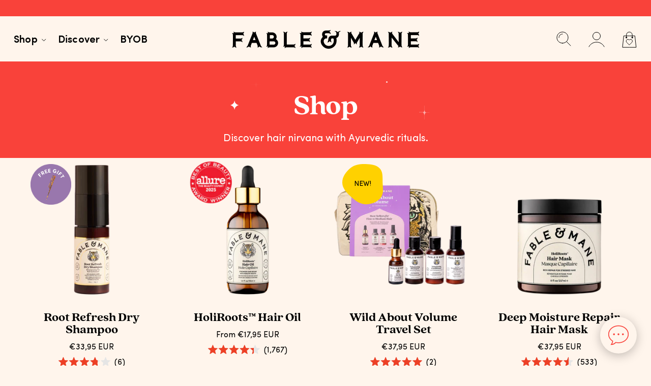

--- FILE ---
content_type: text/html; charset=utf-8
request_url: https://intl.fableandmane.com/en-ad/collections/all
body_size: 74979
content:
<!doctype html>
<html dir="ltr" data-site-html lang="en">
  <head>

    
    <style>.site-header__currency-toggle{display: none !important}</style>
    
    
<meta charset="utf-8">
<meta http-equiv="X-UA-Compatible" content="IE=edge,chrome=1">
<meta name="viewport" content="width=device-width, initial-scale=1.0"/>
<link rel="canonical" href="https://intl.fableandmane.com/en-ad/collections/all">

<link rel="alternate" href="https://fableandmane.com/" hreflang="x-default">
<link rel="alternate" href="https://intl.fableandmane.com/" hreflang="en-gb">
<link rel="alternate" href="https://fableandmane.com/" hreflang="en-us">
<link rel="alternate" href="https://fableandmane.com/" hreflang="en-ca">


  <link rel="shortcut icon" href="//intl.fableandmane.com/cdn/shop/files/favicon_64x64.png?v=1633633787" type="image/png"/>


<title>
  Shop | Fable &amp; Mane 
</title>


  <meta name="description" content="Discover hair nirvana with Ayurvedic rituals.">



    
    






<meta property="og:site_name" content="Fable &amp; Mane ">
<meta property="og:url" content="https://intl.fableandmane.com/en-ad/collections/all">
<meta property="og:title" content="Shop">
<meta property="og:type" content="website">
<meta property="og:description" content="Discover hair nirvana with Ayurvedic rituals.">




  
      <meta property="og:image" content="//intl.fableandmane.com/cdn/shop/files/Untitled-11_1200x630.jpg?v=1757931043">
    




<meta name="twitter:site" content="@">
<meta name="twitter:card" content="summary_large_image">
<meta name="twitter:title" content="Shop">
<meta name="twitter:description" content="Discover hair nirvana with Ayurvedic rituals.">
    <style>
  /* ============================================================================
    Fonts
  ============================================================================== */

  @font-face {
    font-family: 'SofiaPro-Regular';
    src: url(//intl.fableandmane.com/cdn/shop/t/88/assets/SofiaPro-Regular.woff?v=174053483749799329691764779546) format('woff'),
      url(//intl.fableandmane.com/cdn/shop/t/88/assets/SofiaPro-Regular.woff2?v=28930845888160504971764779547) format('woff2');
    font-weight: 400;
    font-style: normal;
    font-display: swap;
  }

  @font-face {
    font-family: 'SofiaPro-SemiBold';
    src: url(//intl.fableandmane.com/cdn/shop/t/88/assets/SofiaPro-SemiBold.woff?v=147407386332132445911764779548) format('woff'),
      url(//intl.fableandmane.com/cdn/shop/t/88/assets/SofiaPro-SemiBold.woff2?v=317216955292115531764779549) format('woff2');
    font-weight: 400;
    font-style: normal;
    font-display: swap;
  }

  @font-face {
    font-family: 'SofiaPro-Bold';
    src: url(//intl.fableandmane.com/cdn/shop/t/88/assets/SofiaPro-Bold.woff?v=87081033447042614401764779541) format('woff'),
      url(//intl.fableandmane.com/cdn/shop/t/88/assets/SofiaPro-Bold.woff2?v=26101172827716678091764779542) format('woff2');
    font-weight: 400;
    font-style: normal;
    font-display: swap;
  }

  @font-face {
    font-family: 'QuincyCF-Regular';
    src: url(//intl.fableandmane.com/cdn/shop/t/88/assets/QuincyCF-Regular.woff?v=91872859332248902181764779386) format('woff'),
      url(//intl.fableandmane.com/cdn/shop/t/88/assets/QuincyCF-Regular.woff2?v=44446672328368260201764779387) format('woff2');
    font-weight: 400;
    font-style: normal;
    font-display: swap;
  }

  @font-face {
    font-family: 'QuincyCF-ExtraBold';
    src: url(//intl.fableandmane.com/cdn/shop/t/88/assets/QuincyCF-ExtraBold.woff?v=9049466455754782521764779384) format('woff'),
      url(//intl.fableandmane.com/cdn/shop/t/88/assets/QuincyCF-ExtraBold.woff2?v=154101332459518039471764779385) format('woff2');
    font-weight: 400;
    font-style: normal;
    font-display: swap;
  }
</style>

    <link rel="stylesheet" href="//intl.fableandmane.com/cdn/shop/t/88/assets/swiper-bundle.min.css?v=140005574053697612521764779631" media="print" onload="this.media='all'">
<noscript><link href="//intl.fableandmane.com/cdn/shop/t/88/assets/swiper-bundle.min.css?v=140005574053697612521764779631" rel="stylesheet" type="text/css" media="all" /></noscript>
    

    <!-- Global site tag (gtag.js) - Google Analytics -->
    <script async src="https://www.googletagmanager.com/gtag/js?id=UA-161205380-1"></script>
    <script>
    window.dataLayer = window.dataLayer || [];
    function gtag(){dataLayer.push(arguments);}
    gtag('js', new Date());
    gtag('config', 'UA-161205380-1');
    </script>

    
    <meta name="facebook-domain-verification" content="5k5w2y80xswv8g91vj3epfgy9xlgx6" />
    <!-- Facebook Pixel Code -->
    <script>
        !function(f,b,e,v,n,t,s)
        {if(f.fbq)return;n=f.fbq=function(){n.callMethod?
        n.callMethod.apply(n,arguments):n.queue.push(arguments)};
        if(!f._fbq)f._fbq=n;n.push=n;n.loaded=!0;n.version='2.0';
        n.queue=[];t=b.createElement(e);t.async=!0;
        t.src=v;s=b.getElementsByTagName(e)[0];
        s.parentNode.insertBefore(t,s)}(window, document,'script',
        'https://connect.facebook.net/en_US/fbevents.js');
        fbq('init', '570819560147145');
        fbq('track', 'PageView');
    </script>
    <noscript>
        <img height="1" width="1" style="display:none" src="https://www.facebook.com/tr?id=570819560147145&ev=PageView&noscript=1"/>
    </noscript>
    <!-- End Facebook Pixel Code -->
    


<!-- Hotjar Tracking Code for https://fableandmane.com/ -->



<script type="text/javascript">
    window.theme = {
    strings: {
        addToCart: "Add to Bag",
        soldOut: "Sold Out",
        unavailable: "Unavailable"
    },
    moneyFormat: "€{{amount_with_comma_separator}}"
    };

    
</script>
<script>
    document.addEventListener('DOMContentLoaded', function () {
        window.domLoaded = true;
    });
</script>
<script type="module">
    window.mqxl = window.matchMedia('(min-width: 1280px)');
    // script loader
    window.scriptPromises = {};
    
    function loadScript(src, useImport) {
        if (window.scriptPromises[src]) {
            return window.scriptPromises[src];
        }
        
        if (useImport) { 
            window.scriptPromises[src] = import(src);
        } else {
            window.scriptPromises[src] = new Promise(function (resolve, reject) {
                var script = document.createElement('script');
                script.src = src;
                script.onload = resolve;
                script.onerror = reject;
                document.head.appendChild(script);
            });
        }    
        
        
        return window.scriptPromises[src];
    }

    function loadCss(cssUrl, section) {
        //find if duplicated
        const existingLink = document.querySelector(`link[href="${cssUrl}"]`);
        if (existingLink) {
            return;
        }

        const link = document.createElement('link');
        link.rel = 'stylesheet';
        link.href = cssUrl;
        link.type = 'text/css';
        
        const el = section || document.querySelector('head');
        el.appendChild(link);
    }

    function deferUntilScrollNear(callback, section) {
        // Create an Intersection Observer
        const observer = new IntersectionObserver((entries) => {
            entries.forEach(entry => {
                if (entry.isIntersecting) {
                    callback();
                    observer.disconnect(); // Stop observing after the callback is called
                }
            });
        }, {
            root: null, // Use the viewport as the root
            rootMargin: '100px', // Adjust the margin as needed to determine "near"
            threshold: 0 // Trigger as soon as any part of the element is in view
        });
    
        // Start observing the section
        observer.observe(section);
    }

    window.loadScript = loadScript;
    window.deferUntilScrollNear = deferUntilScrollNear;
    window.loadCss = loadCss;

</script>
<script src="//intl.fableandmane.com/cdn/shop/t/88/assets/script-core-loaded.js?v=130270994919495782491764779446" type="text/javascript"></script>

    
    <link href="//intl.fableandmane.com/cdn/shop/t/88/assets/style-theme.css?v=27234972669954665771764779625" rel="stylesheet" type="text/css" media="all" />

    <script src="//intl.fableandmane.com/cdn/shop/t/88/assets/script-theme.js?v=100752940642465645901764779519"></script>




    <script>window.performance && window.performance.mark && window.performance.mark('shopify.content_for_header.start');</script><meta name="google-site-verification" content="GgyqrAl1Q2q3kbkF_Ho6OmCsybbB2FhDq-L3Z7wTM_Q">
<meta id="shopify-digital-wallet" name="shopify-digital-wallet" content="/60362227921/digital_wallets/dialog">
<meta name="shopify-requires-components" content="true" product-ids="7425986003153,7425995604177,7426000257233,7437596885201,7442103664849">
<meta name="shopify-checkout-api-token" content="d343b28eae131aa14365036154fb97fd">
<meta id="in-context-paypal-metadata" data-shop-id="60362227921" data-venmo-supported="false" data-environment="production" data-locale="en_US" data-paypal-v4="true" data-currency="EUR">
<link rel="alternate" type="application/atom+xml" title="Feed" href="/en-ad/collections/all.atom" />
<link rel="next" href="/en-ad/collections/all?page=2">
<link rel="alternate" hreflang="x-default" href="https://intl.fableandmane.com/collections/all">
<link rel="alternate" hreflang="en-AW" href="https://intl.fableandmane.com/en-aw/collections/all">
<link rel="alternate" hreflang="en-AT" href="https://intl.fableandmane.com/en-at/collections/all">
<link rel="alternate" hreflang="en-AD" href="https://intl.fableandmane.com/en-ad/collections/all">
<link rel="alternate" hreflang="en-AE" href="https://intl.fableandmane.com/en-ae/collections/all">
<link rel="alternate" hreflang="en-AG" href="https://intl.fableandmane.com/en-ag/collections/all">
<link rel="alternate" hreflang="en-AI" href="https://intl.fableandmane.com/en-ai/collections/all">
<link rel="alternate" hreflang="en-AL" href="https://intl.fableandmane.com/en-al/collections/all">
<link rel="alternate" hreflang="en-AM" href="https://intl.fableandmane.com/en-am/collections/all">
<link rel="alternate" hreflang="en-AO" href="https://intl.fableandmane.com/en-ao/collections/all">
<link rel="alternate" hreflang="en-AR" href="https://intl.fableandmane.com/en-ar/collections/all">
<link rel="alternate" hreflang="en-AU" href="https://intl.fableandmane.com/en-au/collections/all">
<link rel="alternate" hreflang="en-AZ" href="https://intl.fableandmane.com/en-az/collections/all">
<link rel="alternate" hreflang="en-BA" href="https://intl.fableandmane.com/en-ba/collections/all">
<link rel="alternate" hreflang="en-BB" href="https://intl.fableandmane.com/en-bb/collections/all">
<link rel="alternate" hreflang="en-BE" href="https://intl.fableandmane.com/en-be/collections/all">
<link rel="alternate" hreflang="en-BF" href="https://intl.fableandmane.com/en-bf/collections/all">
<link rel="alternate" hreflang="en-BG" href="https://intl.fableandmane.com/en-bg/collections/all">
<link rel="alternate" hreflang="en-BH" href="https://intl.fableandmane.com/en-bh/collections/all">
<link rel="alternate" hreflang="en-BJ" href="https://intl.fableandmane.com/en-bj/collections/all">
<link rel="alternate" hreflang="en-BM" href="https://intl.fableandmane.com/en-bm/collections/all">
<link rel="alternate" hreflang="en-BN" href="https://intl.fableandmane.com/en-bn/collections/all">
<link rel="alternate" hreflang="en-BO" href="https://intl.fableandmane.com/en-bo/collections/all">
<link rel="alternate" hreflang="en-BR" href="https://intl.fableandmane.com/en-br/collections/all">
<link rel="alternate" hreflang="en-BS" href="https://intl.fableandmane.com/en-bs/collections/all">
<link rel="alternate" hreflang="en-BT" href="https://intl.fableandmane.com/en-bt/collections/all">
<link rel="alternate" hreflang="en-BW" href="https://intl.fableandmane.com/en-bw/collections/all">
<link rel="alternate" hreflang="en-BZ" href="https://intl.fableandmane.com/en-bz/collections/all">
<link rel="alternate" hreflang="en-CI" href="https://intl.fableandmane.com/en-ci/collections/all">
<link rel="alternate" hreflang="en-CK" href="https://intl.fableandmane.com/en-ck/collections/all">
<link rel="alternate" hreflang="en-CL" href="https://intl.fableandmane.com/en-cl/collections/all">
<link rel="alternate" hreflang="en-CM" href="https://intl.fableandmane.com/en-cm/collections/all">
<link rel="alternate" hreflang="en-CN" href="https://intl.fableandmane.com/en-cn/collections/all">
<link rel="alternate" hreflang="en-CO" href="https://intl.fableandmane.com/en-co/collections/all">
<link rel="alternate" hreflang="en-CV" href="https://intl.fableandmane.com/en-cv/collections/all">
<link rel="alternate" hreflang="en-CY" href="https://intl.fableandmane.com/en-cy/collections/all">
<link rel="alternate" hreflang="en-CZ" href="https://intl.fableandmane.com/en-cz/collections/all">
<link rel="alternate" hreflang="en-DJ" href="https://intl.fableandmane.com/en-dj/collections/all">
<link rel="alternate" hreflang="en-DK" href="https://intl.fableandmane.com/en-dk/collections/all">
<link rel="alternate" hreflang="en-DM" href="https://intl.fableandmane.com/en-dm/collections/all">
<link rel="alternate" hreflang="en-DO" href="https://intl.fableandmane.com/en-do/collections/all">
<link rel="alternate" hreflang="en-DZ" href="https://intl.fableandmane.com/en-dz/collections/all">
<link rel="alternate" hreflang="en-EC" href="https://intl.fableandmane.com/en-ec/collections/all">
<link rel="alternate" hreflang="en-EE" href="https://intl.fableandmane.com/en-ee/collections/all">
<link rel="alternate" hreflang="en-EG" href="https://intl.fableandmane.com/en-eg/collections/all">
<link rel="alternate" hreflang="en-ES" href="https://intl.fableandmane.com/en-es/collections/all">
<link rel="alternate" hreflang="en-ET" href="https://intl.fableandmane.com/en-et/collections/all">
<link rel="alternate" hreflang="en-DE" href="https://intl.fableandmane.com/en-de/collections/all">
<link rel="alternate" hreflang="en-FJ" href="https://intl.fableandmane.com/en-fj/collections/all">
<link rel="alternate" hreflang="en-FK" href="https://intl.fableandmane.com/en-fk/collections/all">
<link rel="alternate" hreflang="en-FO" href="https://intl.fableandmane.com/en-fo/collections/all">
<link rel="alternate" hreflang="en-FR" href="https://intl.fableandmane.com/en-fr/collections/all">
<link rel="alternate" hreflang="en-GA" href="https://intl.fableandmane.com/en-ga/collections/all">
<link rel="alternate" hreflang="en-GD" href="https://intl.fableandmane.com/en-gd/collections/all">
<link rel="alternate" hreflang="en-GF" href="https://intl.fableandmane.com/en-gf/collections/all">
<link rel="alternate" hreflang="en-GG" href="https://intl.fableandmane.com/en-gg/collections/all">
<link rel="alternate" hreflang="en-GH" href="https://intl.fableandmane.com/en-gh/collections/all">
<link rel="alternate" hreflang="en-GI" href="https://intl.fableandmane.com/en-gi/collections/all">
<link rel="alternate" hreflang="en-GL" href="https://intl.fableandmane.com/en-gl/collections/all">
<link rel="alternate" hreflang="en-GM" href="https://intl.fableandmane.com/en-gm/collections/all">
<link rel="alternate" hreflang="en-GN" href="https://intl.fableandmane.com/en-gn/collections/all">
<link rel="alternate" hreflang="en-GP" href="https://intl.fableandmane.com/en-gp/collections/all">
<link rel="alternate" hreflang="en-GQ" href="https://intl.fableandmane.com/en-gq/collections/all">
<link rel="alternate" hreflang="en-GR" href="https://intl.fableandmane.com/en-gr/collections/all">
<link rel="alternate" hreflang="en-IL" href="https://intl.fableandmane.com/en-il/collections/all">
<link rel="alternate" hreflang="en-IT" href="https://intl.fableandmane.com/en-it/collections/all">
<link rel="alternate" hreflang="en-GW" href="https://intl.fableandmane.com/en-gw/collections/all">
<link rel="alternate" hreflang="en-GY" href="https://intl.fableandmane.com/en-gy/collections/all">
<link rel="alternate" hreflang="en-HK" href="https://intl.fableandmane.com/en-hk/collections/all">
<link rel="alternate" hreflang="en-HN" href="https://intl.fableandmane.com/en-hn/collections/all">
<link rel="alternate" hreflang="en-HR" href="https://intl.fableandmane.com/en-hr/collections/all">
<link rel="alternate" hreflang="en-HT" href="https://intl.fableandmane.com/en-ht/collections/all">
<link rel="alternate" hreflang="en-HU" href="https://intl.fableandmane.com/en-hu/collections/all">
<link rel="alternate" hreflang="en-ID" href="https://intl.fableandmane.com/en-id/collections/all">
<link rel="alternate" hreflang="en-IE" href="https://intl.fableandmane.com/en-ie/collections/all">
<link rel="alternate" hreflang="en-IM" href="https://intl.fableandmane.com/en-im/collections/all">
<link rel="alternate" hreflang="en-IN" href="https://intl.fableandmane.com/en-in/collections/all">
<link rel="alternate" hreflang="en-IS" href="https://intl.fableandmane.com/en-is/collections/all">
<link rel="alternate" hreflang="en-JE" href="https://intl.fableandmane.com/en-je/collections/all">
<link rel="alternate" hreflang="en-JM" href="https://intl.fableandmane.com/en-jm/collections/all">
<link rel="alternate" hreflang="en-JO" href="https://intl.fableandmane.com/en-jo/collections/all">
<link rel="alternate" hreflang="en-JP" href="https://intl.fableandmane.com/en-jp/collections/all">
<link rel="alternate" hreflang="en-KE" href="https://intl.fableandmane.com/en-ke/collections/all">
<link rel="alternate" hreflang="en-KG" href="https://intl.fableandmane.com/en-kg/collections/all">
<link rel="alternate" hreflang="en-KH" href="https://intl.fableandmane.com/en-kh/collections/all">
<link rel="alternate" hreflang="en-KI" href="https://intl.fableandmane.com/en-ki/collections/all">
<link rel="alternate" hreflang="en-KM" href="https://intl.fableandmane.com/en-km/collections/all">
<link rel="alternate" hreflang="en-KR" href="https://intl.fableandmane.com/en-kr/collections/all">
<link rel="alternate" hreflang="en-KW" href="https://intl.fableandmane.com/en-kw/collections/all">
<link rel="alternate" hreflang="en-KY" href="https://intl.fableandmane.com/en-ky/collections/all">
<link rel="alternate" hreflang="en-KZ" href="https://intl.fableandmane.com/en-kz/collections/all">
<link rel="alternate" hreflang="en-LA" href="https://intl.fableandmane.com/en-la/collections/all">
<link rel="alternate" hreflang="en-LB" href="https://intl.fableandmane.com/en-lb/collections/all">
<link rel="alternate" hreflang="en-LI" href="https://intl.fableandmane.com/en-li/collections/all">
<link rel="alternate" hreflang="en-BD" href="https://intl.fableandmane.com/en-bd/collections/all">
<link rel="alternate" hreflang="en-LS" href="https://intl.fableandmane.com/en-ls/collections/all">
<link rel="alternate" hreflang="en-LT" href="https://intl.fableandmane.com/en-lt/collections/all">
<link rel="alternate" hreflang="en-LU" href="https://intl.fableandmane.com/en-lu/collections/all">
<link rel="alternate" hreflang="en-LV" href="https://intl.fableandmane.com/en-lv/collections/all">
<link rel="alternate" hreflang="en-MA" href="https://intl.fableandmane.com/en-ma/collections/all">
<link rel="alternate" hreflang="en-MC" href="https://intl.fableandmane.com/en-mc/collections/all">
<link rel="alternate" hreflang="en-MD" href="https://intl.fableandmane.com/en-md/collections/all">
<link rel="alternate" hreflang="en-ME" href="https://intl.fableandmane.com/en-me/collections/all">
<link rel="alternate" hreflang="en-MG" href="https://intl.fableandmane.com/en-mg/collections/all">
<link rel="alternate" hreflang="en-MK" href="https://intl.fableandmane.com/en-mk/collections/all">
<link rel="alternate" hreflang="en-MN" href="https://intl.fableandmane.com/en-mn/collections/all">
<link rel="alternate" hreflang="en-MO" href="https://intl.fableandmane.com/en-mo/collections/all">
<link rel="alternate" hreflang="en-MQ" href="https://intl.fableandmane.com/en-mq/collections/all">
<link rel="alternate" hreflang="en-MR" href="https://intl.fableandmane.com/en-mr/collections/all">
<link rel="alternate" hreflang="en-MS" href="https://intl.fableandmane.com/en-ms/collections/all">
<link rel="alternate" hreflang="en-MT" href="https://intl.fableandmane.com/en-mt/collections/all">
<link rel="alternate" hreflang="en-MU" href="https://intl.fableandmane.com/en-mu/collections/all">
<link rel="alternate" hreflang="en-MV" href="https://intl.fableandmane.com/en-mv/collections/all">
<link rel="alternate" hreflang="en-MW" href="https://intl.fableandmane.com/en-mw/collections/all">
<link rel="alternate" hreflang="en-MY" href="https://intl.fableandmane.com/en-my/collections/all">
<link rel="alternate" hreflang="en-RO" href="https://intl.fableandmane.com/en-ro/collections/all">
<link rel="alternate" hreflang="en-NA" href="https://intl.fableandmane.com/en-na/collections/all">
<link rel="alternate" hreflang="en-NG" href="https://intl.fableandmane.com/en-ng/collections/all">
<link rel="alternate" hreflang="en-NI" href="https://intl.fableandmane.com/en-ni/collections/all">
<link rel="alternate" hreflang="en-NL" href="https://intl.fableandmane.com/en-nl/collections/all">
<link rel="alternate" hreflang="en-NO" href="https://intl.fableandmane.com/en-no/collections/all">
<link rel="alternate" hreflang="en-NP" href="https://intl.fableandmane.com/en-np/collections/all">
<link rel="alternate" hreflang="en-NR" href="https://intl.fableandmane.com/en-nr/collections/all">
<link rel="alternate" hreflang="en-NU" href="https://intl.fableandmane.com/en-nu/collections/all">
<link rel="alternate" hreflang="en-NZ" href="https://intl.fableandmane.com/en-nz/collections/all">
<link rel="alternate" hreflang="en-OM" href="https://intl.fableandmane.com/en-om/collections/all">
<link rel="alternate" hreflang="en-PA" href="https://intl.fableandmane.com/en-pa/collections/all">
<link rel="alternate" hreflang="en-PE" href="https://intl.fableandmane.com/en-pe/collections/all">
<link rel="alternate" hreflang="en-PF" href="https://intl.fableandmane.com/en-pf/collections/all">
<link rel="alternate" hreflang="en-PG" href="https://intl.fableandmane.com/en-pg/collections/all">
<link rel="alternate" hreflang="en-LK" href="https://intl.fableandmane.com/en-lk/collections/all">
<link rel="alternate" hreflang="en-PK" href="https://intl.fableandmane.com/en-pk/collections/all">
<link rel="alternate" hreflang="en-PL" href="https://intl.fableandmane.com/en-pl/collections/all">
<link rel="alternate" hreflang="en-PT" href="https://intl.fableandmane.com/en-pt/collections/all">
<link rel="alternate" hreflang="en-PY" href="https://intl.fableandmane.com/en-py/collections/all">
<link rel="alternate" hreflang="en-QA" href="https://intl.fableandmane.com/en-qa/collections/all">
<link rel="alternate" hreflang="en-RE" href="https://intl.fableandmane.com/en-re/collections/all">
<link rel="alternate" hreflang="en-RS" href="https://intl.fableandmane.com/en-rs/collections/all">
<link rel="alternate" hreflang="en-CH" href="https://intl.fableandmane.com/en-ch/collections/all">
<link rel="alternate" hreflang="en-SA" href="https://intl.fableandmane.com/en-sa/collections/all">
<link rel="alternate" hreflang="en-SB" href="https://intl.fableandmane.com/en-sb/collections/all">
<link rel="alternate" hreflang="en-SC" href="https://intl.fableandmane.com/en-sc/collections/all">
<link rel="alternate" hreflang="en-SE" href="https://intl.fableandmane.com/en-se/collections/all">
<link rel="alternate" hreflang="en-SG" href="https://intl.fableandmane.com/en-sg/collections/all">
<link rel="alternate" hreflang="en-SI" href="https://intl.fableandmane.com/en-si/collections/all">
<link rel="alternate" hreflang="en-SK" href="https://intl.fableandmane.com/en-sk/collections/all">
<link rel="alternate" hreflang="en-SL" href="https://intl.fableandmane.com/en-sl/collections/all">
<link rel="alternate" hreflang="en-SM" href="https://intl.fableandmane.com/en-sm/collections/all">
<link rel="alternate" hreflang="en-SR" href="https://intl.fableandmane.com/en-sr/collections/all">
<link rel="alternate" hreflang="en-ST" href="https://intl.fableandmane.com/en-st/collections/all">
<link rel="alternate" hreflang="en-SV" href="https://intl.fableandmane.com/en-sv/collections/all">
<link rel="alternate" hreflang="en-SZ" href="https://intl.fableandmane.com/en-sz/collections/all">
<link rel="alternate" hreflang="en-TC" href="https://intl.fableandmane.com/en-tc/collections/all">
<link rel="alternate" hreflang="en-TG" href="https://intl.fableandmane.com/en-tg/collections/all">
<link rel="alternate" hreflang="en-TH" href="https://intl.fableandmane.com/en-th/collections/all">
<link rel="alternate" hreflang="en-TM" href="https://intl.fableandmane.com/en-tm/collections/all">
<link rel="alternate" hreflang="en-TN" href="https://intl.fableandmane.com/en-tn/collections/all">
<link rel="alternate" hreflang="en-TO" href="https://intl.fableandmane.com/en-to/collections/all">
<link rel="alternate" hreflang="en-TL" href="https://intl.fableandmane.com/en-tl/collections/all">
<link rel="alternate" hreflang="en-TT" href="https://intl.fableandmane.com/en-tt/collections/all">
<link rel="alternate" hreflang="en-TV" href="https://intl.fableandmane.com/en-tv/collections/all">
<link rel="alternate" hreflang="en-TW" href="https://intl.fableandmane.com/en-tw/collections/all">
<link rel="alternate" hreflang="en-TZ" href="https://intl.fableandmane.com/en-tz/collections/all">
<link rel="alternate" hreflang="en-UG" href="https://intl.fableandmane.com/en-ug/collections/all">
<link rel="alternate" hreflang="en-UY" href="https://intl.fableandmane.com/en-uy/collections/all">
<link rel="alternate" hreflang="en-UZ" href="https://intl.fableandmane.com/en-uz/collections/all">
<link rel="alternate" hreflang="en-VA" href="https://intl.fableandmane.com/en-va/collections/all">
<link rel="alternate" hreflang="en-VE" href="https://intl.fableandmane.com/en-ve/collections/all">
<link rel="alternate" hreflang="en-VG" href="https://intl.fableandmane.com/en-vg/collections/all">
<link rel="alternate" hreflang="en-VN" href="https://intl.fableandmane.com/en-vn/collections/all">
<link rel="alternate" hreflang="en-VU" href="https://intl.fableandmane.com/en-vu/collections/all">
<link rel="alternate" hreflang="en-WF" href="https://intl.fableandmane.com/en-wf/collections/all">
<link rel="alternate" hreflang="en-WS" href="https://intl.fableandmane.com/en-ws/collections/all">
<link rel="alternate" hreflang="en-ZA" href="https://intl.fableandmane.com/en-za/collections/all">
<link rel="alternate" hreflang="en-ZM" href="https://intl.fableandmane.com/en-zm/collections/all">
<link rel="alternate" hreflang="en-ZW" href="https://intl.fableandmane.com/en-zw/collections/all">
<link rel="alternate" hreflang="en-FI" href="https://intl.fableandmane.com/en-fi/collections/all">
<link rel="alternate" hreflang="en-GT" href="https://intl.fableandmane.com/en-gt/collections/all">
<link rel="alternate" hreflang="en-MZ" href="https://intl.fableandmane.com/en-mz/collections/all">
<link rel="alternate" hreflang="en-NC" href="https://intl.fableandmane.com/en-nc/collections/all">
<link rel="alternate" hreflang="en-PH" href="https://intl.fableandmane.com/en-ph/collections/all">
<link rel="alternate" hreflang="en-RW" href="https://intl.fableandmane.com/en-rw/collections/all">
<link rel="alternate" hreflang="en-TD" href="https://intl.fableandmane.com/en-td/collections/all">
<link rel="alternate" hreflang="en-CW" href="https://intl.fableandmane.com/en-cw/collections/all">
<link rel="alternate" hreflang="en-KN" href="https://intl.fableandmane.com/en-kn/collections/all">
<link rel="alternate" hreflang="en-LC" href="https://intl.fableandmane.com/en-lc/collections/all">
<link rel="alternate" hreflang="en-VC" href="https://intl.fableandmane.com/en-vc/collections/all">
<link rel="alternate" hreflang="en-BL" href="https://intl.fableandmane.com/en-bl/collections/all">
<link rel="alternate" hreflang="en-MF" href="https://intl.fableandmane.com/en-mf/collections/all">
<link rel="alternate" hreflang="en-GB" href="https://intl.fableandmane.com/collections/all">
<link rel="alternate" type="application/json+oembed" href="https://intl.fableandmane.com/en-ad/collections/all.oembed">
<script async="async" src="/checkouts/internal/preloads.js?locale=en-AD"></script>
<link rel="preconnect" href="https://shop.app" crossorigin="anonymous">
<script async="async" src="https://shop.app/checkouts/internal/preloads.js?locale=en-AD&shop_id=60362227921" crossorigin="anonymous"></script>
<script id="apple-pay-shop-capabilities" type="application/json">{"shopId":60362227921,"countryCode":"GB","currencyCode":"EUR","merchantCapabilities":["supports3DS"],"merchantId":"gid:\/\/shopify\/Shop\/60362227921","merchantName":"Fable \u0026 Mane ","requiredBillingContactFields":["postalAddress","email","phone"],"requiredShippingContactFields":["postalAddress","email","phone"],"shippingType":"shipping","supportedNetworks":["visa","maestro","masterCard","amex","discover","elo"],"total":{"type":"pending","label":"Fable \u0026 Mane ","amount":"1.00"},"shopifyPaymentsEnabled":true,"supportsSubscriptions":true}</script>
<script id="shopify-features" type="application/json">{"accessToken":"d343b28eae131aa14365036154fb97fd","betas":["rich-media-storefront-analytics"],"domain":"intl.fableandmane.com","predictiveSearch":true,"shopId":60362227921,"locale":"en"}</script>
<script>var Shopify = Shopify || {};
Shopify.shop = "intl-fableandmane.myshopify.com";
Shopify.locale = "en";
Shopify.currency = {"active":"EUR","rate":"1.18204"};
Shopify.country = "AD";
Shopify.theme = {"name":"Hydration Heros  (3\/12\/25)✅ ","id":189332291971,"schema_name":null,"schema_version":null,"theme_store_id":null,"role":"main"};
Shopify.theme.handle = "null";
Shopify.theme.style = {"id":null,"handle":null};
Shopify.cdnHost = "intl.fableandmane.com/cdn";
Shopify.routes = Shopify.routes || {};
Shopify.routes.root = "/en-ad/";</script>
<script type="module">!function(o){(o.Shopify=o.Shopify||{}).modules=!0}(window);</script>
<script>!function(o){function n(){var o=[];function n(){o.push(Array.prototype.slice.apply(arguments))}return n.q=o,n}var t=o.Shopify=o.Shopify||{};t.loadFeatures=n(),t.autoloadFeatures=n()}(window);</script>
<script>
  window.ShopifyPay = window.ShopifyPay || {};
  window.ShopifyPay.apiHost = "shop.app\/pay";
  window.ShopifyPay.redirectState = null;
</script>
<script id="shop-js-analytics" type="application/json">{"pageType":"collection"}</script>
<script defer="defer" async type="module" src="//intl.fableandmane.com/cdn/shopifycloud/shop-js/modules/v2/client.init-shop-cart-sync_BT-GjEfc.en.esm.js"></script>
<script defer="defer" async type="module" src="//intl.fableandmane.com/cdn/shopifycloud/shop-js/modules/v2/chunk.common_D58fp_Oc.esm.js"></script>
<script defer="defer" async type="module" src="//intl.fableandmane.com/cdn/shopifycloud/shop-js/modules/v2/chunk.modal_xMitdFEc.esm.js"></script>
<script type="module">
  await import("//intl.fableandmane.com/cdn/shopifycloud/shop-js/modules/v2/client.init-shop-cart-sync_BT-GjEfc.en.esm.js");
await import("//intl.fableandmane.com/cdn/shopifycloud/shop-js/modules/v2/chunk.common_D58fp_Oc.esm.js");
await import("//intl.fableandmane.com/cdn/shopifycloud/shop-js/modules/v2/chunk.modal_xMitdFEc.esm.js");

  window.Shopify.SignInWithShop?.initShopCartSync?.({"fedCMEnabled":true,"windoidEnabled":true});

</script>
<script>
  window.Shopify = window.Shopify || {};
  if (!window.Shopify.featureAssets) window.Shopify.featureAssets = {};
  window.Shopify.featureAssets['shop-js'] = {"shop-cart-sync":["modules/v2/client.shop-cart-sync_DZOKe7Ll.en.esm.js","modules/v2/chunk.common_D58fp_Oc.esm.js","modules/v2/chunk.modal_xMitdFEc.esm.js"],"init-fed-cm":["modules/v2/client.init-fed-cm_B6oLuCjv.en.esm.js","modules/v2/chunk.common_D58fp_Oc.esm.js","modules/v2/chunk.modal_xMitdFEc.esm.js"],"shop-cash-offers":["modules/v2/client.shop-cash-offers_D2sdYoxE.en.esm.js","modules/v2/chunk.common_D58fp_Oc.esm.js","modules/v2/chunk.modal_xMitdFEc.esm.js"],"shop-login-button":["modules/v2/client.shop-login-button_QeVjl5Y3.en.esm.js","modules/v2/chunk.common_D58fp_Oc.esm.js","modules/v2/chunk.modal_xMitdFEc.esm.js"],"pay-button":["modules/v2/client.pay-button_DXTOsIq6.en.esm.js","modules/v2/chunk.common_D58fp_Oc.esm.js","modules/v2/chunk.modal_xMitdFEc.esm.js"],"shop-button":["modules/v2/client.shop-button_DQZHx9pm.en.esm.js","modules/v2/chunk.common_D58fp_Oc.esm.js","modules/v2/chunk.modal_xMitdFEc.esm.js"],"avatar":["modules/v2/client.avatar_BTnouDA3.en.esm.js"],"init-windoid":["modules/v2/client.init-windoid_CR1B-cfM.en.esm.js","modules/v2/chunk.common_D58fp_Oc.esm.js","modules/v2/chunk.modal_xMitdFEc.esm.js"],"init-shop-for-new-customer-accounts":["modules/v2/client.init-shop-for-new-customer-accounts_C_vY_xzh.en.esm.js","modules/v2/client.shop-login-button_QeVjl5Y3.en.esm.js","modules/v2/chunk.common_D58fp_Oc.esm.js","modules/v2/chunk.modal_xMitdFEc.esm.js"],"init-shop-email-lookup-coordinator":["modules/v2/client.init-shop-email-lookup-coordinator_BI7n9ZSv.en.esm.js","modules/v2/chunk.common_D58fp_Oc.esm.js","modules/v2/chunk.modal_xMitdFEc.esm.js"],"init-shop-cart-sync":["modules/v2/client.init-shop-cart-sync_BT-GjEfc.en.esm.js","modules/v2/chunk.common_D58fp_Oc.esm.js","modules/v2/chunk.modal_xMitdFEc.esm.js"],"shop-toast-manager":["modules/v2/client.shop-toast-manager_DiYdP3xc.en.esm.js","modules/v2/chunk.common_D58fp_Oc.esm.js","modules/v2/chunk.modal_xMitdFEc.esm.js"],"init-customer-accounts":["modules/v2/client.init-customer-accounts_D9ZNqS-Q.en.esm.js","modules/v2/client.shop-login-button_QeVjl5Y3.en.esm.js","modules/v2/chunk.common_D58fp_Oc.esm.js","modules/v2/chunk.modal_xMitdFEc.esm.js"],"init-customer-accounts-sign-up":["modules/v2/client.init-customer-accounts-sign-up_iGw4briv.en.esm.js","modules/v2/client.shop-login-button_QeVjl5Y3.en.esm.js","modules/v2/chunk.common_D58fp_Oc.esm.js","modules/v2/chunk.modal_xMitdFEc.esm.js"],"shop-follow-button":["modules/v2/client.shop-follow-button_CqMgW2wH.en.esm.js","modules/v2/chunk.common_D58fp_Oc.esm.js","modules/v2/chunk.modal_xMitdFEc.esm.js"],"checkout-modal":["modules/v2/client.checkout-modal_xHeaAweL.en.esm.js","modules/v2/chunk.common_D58fp_Oc.esm.js","modules/v2/chunk.modal_xMitdFEc.esm.js"],"shop-login":["modules/v2/client.shop-login_D91U-Q7h.en.esm.js","modules/v2/chunk.common_D58fp_Oc.esm.js","modules/v2/chunk.modal_xMitdFEc.esm.js"],"lead-capture":["modules/v2/client.lead-capture_BJmE1dJe.en.esm.js","modules/v2/chunk.common_D58fp_Oc.esm.js","modules/v2/chunk.modal_xMitdFEc.esm.js"],"payment-terms":["modules/v2/client.payment-terms_Ci9AEqFq.en.esm.js","modules/v2/chunk.common_D58fp_Oc.esm.js","modules/v2/chunk.modal_xMitdFEc.esm.js"]};
</script>
<script>(function() {
  var isLoaded = false;
  function asyncLoad() {
    if (isLoaded) return;
    isLoaded = true;
    var urls = ["https:\/\/static.rechargecdn.com\/assets\/js\/widget.min.js?shop=intl-fableandmane.myshopify.com","https:\/\/apps.bazaarvoice.com\/deployments\/fableandmane\/shopify_main_implementation\/production\/en_GB\/bv.js?shop=intl-fableandmane.myshopify.com","https:\/\/gdprcdn.b-cdn.net\/js\/gdpr_cookie_consent.min.js?shop=intl-fableandmane.myshopify.com","https:\/\/d1pzjdztdxpvck.cloudfront.net\/resource\/resource.js?shop=intl-fableandmane.myshopify.com","https:\/\/crossborder-integration.global-e.com\/resources\/js\/app?shop=intl-fableandmane.myshopify.com","\/\/cdn.shopify.com\/proxy\/5a9ea1d1c04c9f955231500ed6e815782b89281d9b59d9a5a3734c47d6ddc84f\/web.global-e.com\/merchant\/storefrontattributes?merchantid=10001170\u0026shop=intl-fableandmane.myshopify.com\u0026sp-cache-control=cHVibGljLCBtYXgtYWdlPTkwMA","https:\/\/cdn.logbase.io\/lb-upsell-wrapper.js?shop=intl-fableandmane.myshopify.com","https:\/\/ecom-app.rakutenadvertising.io\/rakuten_advertising.js?shop=intl-fableandmane.myshopify.com","https:\/\/tag.rmp.rakuten.com\/126715.ct.js?shop=intl-fableandmane.myshopify.com","https:\/\/app.octaneai.com\/zupsdoy8z9dp5upl\/shopify.js?x=ANV5J2loBvcQTVj1\u0026shop=intl-fableandmane.myshopify.com"];
    for (var i = 0; i < urls.length; i++) {
      var s = document.createElement('script');
      s.type = 'text/javascript';
      s.async = true;
      s.src = urls[i];
      var x = document.getElementsByTagName('script')[0];
      x.parentNode.insertBefore(s, x);
    }
  };
  if(window.attachEvent) {
    window.attachEvent('onload', asyncLoad);
  } else {
    window.addEventListener('load', asyncLoad, false);
  }
})();</script>
<script id="__st">var __st={"a":60362227921,"offset":0,"reqid":"81162590-6814-4b56-8a96-f45161e48281-1769287239","pageurl":"intl.fableandmane.com\/en-ad\/collections\/all","u":"5bb138d9681b","p":"collection","rtyp":"collection","rid":275873792209};</script>
<script>window.ShopifyPaypalV4VisibilityTracking = true;</script>
<script id="captcha-bootstrap">!function(){'use strict';const t='contact',e='account',n='new_comment',o=[[t,t],['blogs',n],['comments',n],[t,'customer']],c=[[e,'customer_login'],[e,'guest_login'],[e,'recover_customer_password'],[e,'create_customer']],r=t=>t.map((([t,e])=>`form[action*='/${t}']:not([data-nocaptcha='true']) input[name='form_type'][value='${e}']`)).join(','),a=t=>()=>t?[...document.querySelectorAll(t)].map((t=>t.form)):[];function s(){const t=[...o],e=r(t);return a(e)}const i='password',u='form_key',d=['recaptcha-v3-token','g-recaptcha-response','h-captcha-response',i],f=()=>{try{return window.sessionStorage}catch{return}},m='__shopify_v',_=t=>t.elements[u];function p(t,e,n=!1){try{const o=window.sessionStorage,c=JSON.parse(o.getItem(e)),{data:r}=function(t){const{data:e,action:n}=t;return t[m]||n?{data:e,action:n}:{data:t,action:n}}(c);for(const[e,n]of Object.entries(r))t.elements[e]&&(t.elements[e].value=n);n&&o.removeItem(e)}catch(o){console.error('form repopulation failed',{error:o})}}const l='form_type',E='cptcha';function T(t){t.dataset[E]=!0}const w=window,h=w.document,L='Shopify',v='ce_forms',y='captcha';let A=!1;((t,e)=>{const n=(g='f06e6c50-85a8-45c8-87d0-21a2b65856fe',I='https://cdn.shopify.com/shopifycloud/storefront-forms-hcaptcha/ce_storefront_forms_captcha_hcaptcha.v1.5.2.iife.js',D={infoText:'Protected by hCaptcha',privacyText:'Privacy',termsText:'Terms'},(t,e,n)=>{const o=w[L][v],c=o.bindForm;if(c)return c(t,g,e,D).then(n);var r;o.q.push([[t,g,e,D],n]),r=I,A||(h.body.append(Object.assign(h.createElement('script'),{id:'captcha-provider',async:!0,src:r})),A=!0)});var g,I,D;w[L]=w[L]||{},w[L][v]=w[L][v]||{},w[L][v].q=[],w[L][y]=w[L][y]||{},w[L][y].protect=function(t,e){n(t,void 0,e),T(t)},Object.freeze(w[L][y]),function(t,e,n,w,h,L){const[v,y,A,g]=function(t,e,n){const i=e?o:[],u=t?c:[],d=[...i,...u],f=r(d),m=r(i),_=r(d.filter((([t,e])=>n.includes(e))));return[a(f),a(m),a(_),s()]}(w,h,L),I=t=>{const e=t.target;return e instanceof HTMLFormElement?e:e&&e.form},D=t=>v().includes(t);t.addEventListener('submit',(t=>{const e=I(t);if(!e)return;const n=D(e)&&!e.dataset.hcaptchaBound&&!e.dataset.recaptchaBound,o=_(e),c=g().includes(e)&&(!o||!o.value);(n||c)&&t.preventDefault(),c&&!n&&(function(t){try{if(!f())return;!function(t){const e=f();if(!e)return;const n=_(t);if(!n)return;const o=n.value;o&&e.removeItem(o)}(t);const e=Array.from(Array(32),(()=>Math.random().toString(36)[2])).join('');!function(t,e){_(t)||t.append(Object.assign(document.createElement('input'),{type:'hidden',name:u})),t.elements[u].value=e}(t,e),function(t,e){const n=f();if(!n)return;const o=[...t.querySelectorAll(`input[type='${i}']`)].map((({name:t})=>t)),c=[...d,...o],r={};for(const[a,s]of new FormData(t).entries())c.includes(a)||(r[a]=s);n.setItem(e,JSON.stringify({[m]:1,action:t.action,data:r}))}(t,e)}catch(e){console.error('failed to persist form',e)}}(e),e.submit())}));const S=(t,e)=>{t&&!t.dataset[E]&&(n(t,e.some((e=>e===t))),T(t))};for(const o of['focusin','change'])t.addEventListener(o,(t=>{const e=I(t);D(e)&&S(e,y())}));const B=e.get('form_key'),M=e.get(l),P=B&&M;t.addEventListener('DOMContentLoaded',(()=>{const t=y();if(P)for(const e of t)e.elements[l].value===M&&p(e,B);[...new Set([...A(),...v().filter((t=>'true'===t.dataset.shopifyCaptcha))])].forEach((e=>S(e,t)))}))}(h,new URLSearchParams(w.location.search),n,t,e,['guest_login'])})(!0,!0)}();</script>
<script integrity="sha256-4kQ18oKyAcykRKYeNunJcIwy7WH5gtpwJnB7kiuLZ1E=" data-source-attribution="shopify.loadfeatures" defer="defer" src="//intl.fableandmane.com/cdn/shopifycloud/storefront/assets/storefront/load_feature-a0a9edcb.js" crossorigin="anonymous"></script>
<script crossorigin="anonymous" defer="defer" src="//intl.fableandmane.com/cdn/shopifycloud/storefront/assets/shopify_pay/storefront-65b4c6d7.js?v=20250812"></script>
<script data-source-attribution="shopify.dynamic_checkout.dynamic.init">var Shopify=Shopify||{};Shopify.PaymentButton=Shopify.PaymentButton||{isStorefrontPortableWallets:!0,init:function(){window.Shopify.PaymentButton.init=function(){};var t=document.createElement("script");t.src="https://intl.fableandmane.com/cdn/shopifycloud/portable-wallets/latest/portable-wallets.en.js",t.type="module",document.head.appendChild(t)}};
</script>
<script data-source-attribution="shopify.dynamic_checkout.buyer_consent">
  function portableWalletsHideBuyerConsent(e){var t=document.getElementById("shopify-buyer-consent"),n=document.getElementById("shopify-subscription-policy-button");t&&n&&(t.classList.add("hidden"),t.setAttribute("aria-hidden","true"),n.removeEventListener("click",e))}function portableWalletsShowBuyerConsent(e){var t=document.getElementById("shopify-buyer-consent"),n=document.getElementById("shopify-subscription-policy-button");t&&n&&(t.classList.remove("hidden"),t.removeAttribute("aria-hidden"),n.addEventListener("click",e))}window.Shopify?.PaymentButton&&(window.Shopify.PaymentButton.hideBuyerConsent=portableWalletsHideBuyerConsent,window.Shopify.PaymentButton.showBuyerConsent=portableWalletsShowBuyerConsent);
</script>
<script data-source-attribution="shopify.dynamic_checkout.cart.bootstrap">document.addEventListener("DOMContentLoaded",(function(){function t(){return document.querySelector("shopify-accelerated-checkout-cart, shopify-accelerated-checkout")}if(t())Shopify.PaymentButton.init();else{new MutationObserver((function(e,n){t()&&(Shopify.PaymentButton.init(),n.disconnect())})).observe(document.body,{childList:!0,subtree:!0})}}));
</script>
<link id="shopify-accelerated-checkout-styles" rel="stylesheet" media="screen" href="https://intl.fableandmane.com/cdn/shopifycloud/portable-wallets/latest/accelerated-checkout-backwards-compat.css" crossorigin="anonymous">
<style id="shopify-accelerated-checkout-cart">
        #shopify-buyer-consent {
  margin-top: 1em;
  display: inline-block;
  width: 100%;
}

#shopify-buyer-consent.hidden {
  display: none;
}

#shopify-subscription-policy-button {
  background: none;
  border: none;
  padding: 0;
  text-decoration: underline;
  font-size: inherit;
  cursor: pointer;
}

#shopify-subscription-policy-button::before {
  box-shadow: none;
}

      </style>

<script>window.performance && window.performance.mark && window.performance.mark('shopify.content_for_header.end');</script>

    
    

<link rel="stylesheet" type="text/css" href="https://crossborder-integration.global-e.com/resources/css/10001170/AD"/>
<script>
    GLBE_PARAMS = {
        appUrl: "https://crossborder-integration.global-e.com/",
        pixelUrl: "https://utils.global-e.com",
        pixelEnabled: true,
        geAppUrl: "https://web.global-e.com/",
        env: "Production",
        geCDNUrl: "https://webservices.global-e.com/",
        apiUrl: "https://api.global-e.com/",
        emi: "s5s4q",
        mid: "10001170",
        hiddenElements: ".ge-hide,.afterpay-paragraph,form[action='https://payments.amazon.com/checkout/signin']",
        countryCode: "AD",
        countryName: "Andorra",
        currencyCode: "EUR",
        currencyName: "Euro",
        locale: "en",
        operatedCountries: ["AD","AE","AG","AI","AL","AM","AO","AR","AT","AU","AW","AZ","BA","BB","BD","BE","BF","BG","BH","BJ","BL","BM","BN","BO","BR","BS","BT","BW","BZ","CH","CI","CK","CL","CM","CN","CO","CR","CV","CW","CY","CZ","DE","DJ","DK","DM","DO","DZ","EC","EE","EG","ES","ET","FI","FJ","FK","FO","FR","GA","GD","GE","GF","GG","GH","GI","GL","GM","GN","GP","GQ","GR","GT","GW","GY","HK","HN","HR","HT","HU","ID","IE","IL","IM","IN","IS","IT","JE","JM","JO","JP","KE","KG","KH","KI","KM","KN","KR","KW","KY","KZ","LA","LB","LC","LI","LK","LS","LT","LU","LV","MA","MC","MD","ME","MF","MG","MK","MN","MO","MQ","MR","MS","MT","MU","MV","MW","MY","MZ","NA","NC","NG","NI","NL","NO","NP","NR","NU","NZ","OM","PA","PE","PF","PG","PH","PK","PL","PT","PY","QA","RE","RO","RS","RW","SA","SB","SC","SD","SE","SG","SI","SK","SL","SM","SR","ST","SV","SZ","TC","TD","TG","TH","TL","TM","TN","TO","TR","TT","TV","TW","TZ","UG","UY","UZ","VA","VC","VE","VG","VN","VU","WF","WS","ZA","ZM","ZW"],
        allowedCountries: [{ code: 'AL', name: 'Albania' }, { code: 'DZ', name: 'Algeria' }, { code: 'AD', name: 'Andorra' }, { code: 'AO', name: 'Angola' }, { code: 'AI', name: 'Anguilla' }, { code: 'AG', name: 'Antigua &amp; Barbuda' }, { code: 'AR', name: 'Argentina' }, { code: 'AM', name: 'Armenia' }, { code: 'AW', name: 'Aruba' }, { code: 'AU', name: 'Australia' }, { code: 'AT', name: 'Austria' }, { code: 'AZ', name: 'Azerbaijan' }, { code: 'BS', name: 'Bahamas' }, { code: 'BH', name: 'Bahrain' }, { code: 'BD', name: 'Bangladesh' }, { code: 'BB', name: 'Barbados' }, { code: 'BE', name: 'Belgium' }, { code: 'BZ', name: 'Belize' }, { code: 'BJ', name: 'Benin' }, { code: 'BM', name: 'Bermuda' }, { code: 'BT', name: 'Bhutan' }, { code: 'BO', name: 'Bolivia' }, { code: 'BA', name: 'Bosnia &amp; Herzegovina' }, { code: 'BW', name: 'Botswana' }, { code: 'BR', name: 'Brazil' }, { code: 'VG', name: 'British Virgin Islands' }, { code: 'BN', name: 'Brunei' }, { code: 'BG', name: 'Bulgaria' }, { code: 'BF', name: 'Burkina Faso' }, { code: 'KH', name: 'Cambodia' }, { code: 'CM', name: 'Cameroon' }, { code: 'CV', name: 'Cape Verde' }, { code: 'KY', name: 'Cayman Islands' }, { code: 'TD', name: 'Chad' }, { code: 'CL', name: 'Chile' }, { code: 'CN', name: 'China' }, { code: 'CO', name: 'Colombia' }, { code: 'KM', name: 'Comoros' }, { code: 'CK', name: 'Cook Islands' }, { code: 'CI', name: 'Côte d’Ivoire' }, { code: 'HR', name: 'Croatia' }, { code: 'CW', name: 'Curaçao' }, { code: 'CY', name: 'Cyprus' }, { code: 'CZ', name: 'Czechia' }, { code: 'DK', name: 'Denmark' }, { code: 'DJ', name: 'Djibouti' }, { code: 'DM', name: 'Dominica' }, { code: 'DO', name: 'Dominican Republic' }, { code: 'EC', name: 'Ecuador' }, { code: 'EG', name: 'Egypt' }, { code: 'SV', name: 'El Salvador' }, { code: 'GQ', name: 'Equatorial Guinea' }, { code: 'EE', name: 'Estonia' }, { code: 'SZ', name: 'Eswatini' }, { code: 'ET', name: 'Ethiopia' }, { code: 'FK', name: 'Falkland Islands' }, { code: 'FO', name: 'Faroe Islands' }, { code: 'FJ', name: 'Fiji' }, { code: 'FI', name: 'Finland' }, { code: 'FR', name: 'France' }, { code: 'GF', name: 'French Guiana' }, { code: 'PF', name: 'French Polynesia' }, { code: 'GA', name: 'Gabon' }, { code: 'GM', name: 'Gambia' }, { code: 'GE', name: 'Georgia' }, { code: 'DE', name: 'Germany' }, { code: 'GH', name: 'Ghana' }, { code: 'GI', name: 'Gibraltar' }, { code: 'GR', name: 'Greece' }, { code: 'GL', name: 'Greenland' }, { code: 'GD', name: 'Grenada' }, { code: 'GP', name: 'Guadeloupe' }, { code: 'GT', name: 'Guatemala' }, { code: 'GG', name: 'Guernsey' }, { code: 'GN', name: 'Guinea' }, { code: 'GW', name: 'Guinea-Bissau' }, { code: 'GY', name: 'Guyana' }, { code: 'HT', name: 'Haiti' }, { code: 'HN', name: 'Honduras' }, { code: 'HK', name: 'Hong Kong SAR' }, { code: 'HU', name: 'Hungary' }, { code: 'IS', name: 'Iceland' }, { code: 'IN', name: 'India' }, { code: 'ID', name: 'Indonesia' }, { code: 'IE', name: 'Ireland' }, { code: 'IM', name: 'Isle of Man' }, { code: 'IL', name: 'Israel' }, { code: 'IT', name: 'Italy' }, { code: 'JM', name: 'Jamaica' }, { code: 'JP', name: 'Japan' }, { code: 'JE', name: 'Jersey' }, { code: 'JO', name: 'Jordan' }, { code: 'KZ', name: 'Kazakhstan' }, { code: 'KE', name: 'Kenya' }, { code: 'KI', name: 'Kiribati' }, { code: 'KW', name: 'Kuwait' }, { code: 'KG', name: 'Kyrgyzstan' }, { code: 'LA', name: 'Laos' }, { code: 'LV', name: 'Latvia' }, { code: 'LB', name: 'Lebanon' }, { code: 'LS', name: 'Lesotho' }, { code: 'LI', name: 'Liechtenstein' }, { code: 'LT', name: 'Lithuania' }, { code: 'LU', name: 'Luxembourg' }, { code: 'MO', name: 'Macao SAR' }, { code: 'MG', name: 'Madagascar' }, { code: 'MW', name: 'Malawi' }, { code: 'MY', name: 'Malaysia' }, { code: 'MV', name: 'Maldives' }, { code: 'MT', name: 'Malta' }, { code: 'MQ', name: 'Martinique' }, { code: 'MR', name: 'Mauritania' }, { code: 'MU', name: 'Mauritius' }, { code: 'MD', name: 'Moldova' }, { code: 'MC', name: 'Monaco' }, { code: 'MN', name: 'Mongolia' }, { code: 'ME', name: 'Montenegro' }, { code: 'MS', name: 'Montserrat' }, { code: 'MA', name: 'Morocco' }, { code: 'MZ', name: 'Mozambique' }, { code: 'NA', name: 'Namibia' }, { code: 'NR', name: 'Nauru' }, { code: 'NP', name: 'Nepal' }, { code: 'NL', name: 'Netherlands' }, { code: 'NC', name: 'New Caledonia' }, { code: 'NZ', name: 'New Zealand' }, { code: 'NI', name: 'Nicaragua' }, { code: 'NG', name: 'Nigeria' }, { code: 'NU', name: 'Niue' }, { code: 'MK', name: 'North Macedonia' }, { code: 'NO', name: 'Norway' }, { code: 'OM', name: 'Oman' }, { code: 'PK', name: 'Pakistan' }, { code: 'PA', name: 'Panama' }, { code: 'PG', name: 'Papua New Guinea' }, { code: 'PY', name: 'Paraguay' }, { code: 'PE', name: 'Peru' }, { code: 'PH', name: 'Philippines' }, { code: 'PL', name: 'Poland' }, { code: 'PT', name: 'Portugal' }, { code: 'QA', name: 'Qatar' }, { code: 'RE', name: 'Réunion' }, { code: 'RO', name: 'Romania' }, { code: 'RW', name: 'Rwanda' }, { code: 'WS', name: 'Samoa' }, { code: 'SM', name: 'San Marino' }, { code: 'ST', name: 'São Tomé &amp; Príncipe' }, { code: 'SA', name: 'Saudi Arabia' }, { code: 'RS', name: 'Serbia' }, { code: 'SC', name: 'Seychelles' }, { code: 'SL', name: 'Sierra Leone' }, { code: 'SG', name: 'Singapore' }, { code: 'SK', name: 'Slovakia' }, { code: 'SI', name: 'Slovenia' }, { code: 'SB', name: 'Solomon Islands' }, { code: 'ZA', name: 'South Africa' }, { code: 'KR', name: 'South Korea' }, { code: 'ES', name: 'Spain' }, { code: 'LK', name: 'Sri Lanka' }, { code: 'BL', name: 'St. Barthélemy' }, { code: 'KN', name: 'St. Kitts &amp; Nevis' }, { code: 'LC', name: 'St. Lucia' }, { code: 'MF', name: 'St. Martin' }, { code: 'VC', name: 'St. Vincent &amp; Grenadines' }, { code: 'SR', name: 'Suriname' }, { code: 'SE', name: 'Sweden' }, { code: 'CH', name: 'Switzerland' }, { code: 'TW', name: 'Taiwan' }, { code: 'TZ', name: 'Tanzania' }, { code: 'TH', name: 'Thailand' }, { code: 'TL', name: 'Timor-Leste' }, { code: 'TG', name: 'Togo' }, { code: 'TO', name: 'Tonga' }, { code: 'TT', name: 'Trinidad &amp; Tobago' }, { code: 'TN', name: 'Tunisia' }, { code: 'TM', name: 'Turkmenistan' }, { code: 'TC', name: 'Turks &amp; Caicos Islands' }, { code: 'TV', name: 'Tuvalu' }, { code: 'UG', name: 'Uganda' }, { code: 'AE', name: 'United Arab Emirates' }, { code: 'GB', name: 'United Kingdom' }, { code: 'UY', name: 'Uruguay' }, { code: 'UZ', name: 'Uzbekistan' }, { code: 'VU', name: 'Vanuatu' }, { code: 'VA', name: 'Vatican City' }, { code: 'VE', name: 'Venezuela' }, { code: 'VN', name: 'Vietnam' }, { code: 'WF', name: 'Wallis &amp; Futuna' }, { code: 'ZM', name: 'Zambia' }, { code: 'ZW', name: 'Zimbabwe' }, ],
        c1Enabled:"False",
        siteId: "7ce243a1e1a2",
        isTokenEnabled: "true",
};
</script>

    
    <!-- Google tag (gtag.js) -->
<script async src="https://www.googletagmanager.com/gtag/js?id=AW-431626683"></script>
<script>
  window.dataLayer = window.dataLayer || [];
  function gtag(){dataLayer.push(arguments);}
  gtag('js', new Date());

  gtag('config', 'AW-431626683');
</script>
  <!-- BEGIN app block: shopify://apps/videowise-video-commerce/blocks/script_embed/b48d6c0c-3e3f-4791-a9ab-a5ab7ec82f4d -->
<link
  rel="preload"
  as="style"
  onload="this.onload=null;this.rel='stylesheet'"
  href="https://assets.videowise.com/style.css.gz"
  id="videowise-style-css">
<script
  defer
  src="https://assets.videowise.com/vendors.js.gz"
  id="videowise-vendors-js"></script>
<script
  defer
  src="https://assets.videowise.com/client.js.gz"
  id="videowise-client-js"></script>

<link rel="dns-prefetch" href="https://assets.videowise.com/" />

<link rel="dns-prefetch" href="https://cdn2.videowise.com/" />

<link rel="dns-prefetch" href="https://api-cdn.videowise.com/" />

<link rel="dns-prefetch" href="https://images.videowise.com/" />

<link rel="dns-prefetch" href="https://cdn.videowise.com/" />

<!-- END app block --><!-- BEGIN app block: shopify://apps/klaviyo-email-marketing-sms/blocks/klaviyo-onsite-embed/2632fe16-c075-4321-a88b-50b567f42507 -->












  <script async src="https://static.klaviyo.com/onsite/js/YeJV52/klaviyo.js?company_id=YeJV52"></script>
  <script>!function(){if(!window.klaviyo){window._klOnsite=window._klOnsite||[];try{window.klaviyo=new Proxy({},{get:function(n,i){return"push"===i?function(){var n;(n=window._klOnsite).push.apply(n,arguments)}:function(){for(var n=arguments.length,o=new Array(n),w=0;w<n;w++)o[w]=arguments[w];var t="function"==typeof o[o.length-1]?o.pop():void 0,e=new Promise((function(n){window._klOnsite.push([i].concat(o,[function(i){t&&t(i),n(i)}]))}));return e}}})}catch(n){window.klaviyo=window.klaviyo||[],window.klaviyo.push=function(){var n;(n=window._klOnsite).push.apply(n,arguments)}}}}();</script>

  




  <script>
    window.klaviyoReviewsProductDesignMode = false
  </script>







<!-- END app block --><!-- BEGIN app block: shopify://apps/okendo/blocks/theme-settings/bb689e69-ea70-4661-8fb7-ad24a2e23c29 --><!-- BEGIN app snippet: header-metafields -->










    <style data-oke-reviews-version="0.82.1" type="text/css" data-href="https://d3hw6dc1ow8pp2.cloudfront.net/reviews-widget-plus/css/okendo-reviews-styles.9d163ae1.css"></style><style data-oke-reviews-version="0.82.1" type="text/css" data-href="https://d3hw6dc1ow8pp2.cloudfront.net/reviews-widget-plus/css/modules/okendo-star-rating.4cb378a8.css"></style><style data-oke-reviews-version="0.82.1" type="text/css" data-href="https://d3hw6dc1ow8pp2.cloudfront.net/reviews-widget-plus/css/modules/okendo-reviews-keywords.0942444f.css"></style><style data-oke-reviews-version="0.82.1" type="text/css" data-href="https://d3hw6dc1ow8pp2.cloudfront.net/reviews-widget-plus/css/modules/okendo-reviews-summary.a0c9d7d6.css"></style><style type="text/css">.okeReviews[data-oke-container],div.okeReviews{font-size:14px;font-size:var(--oke-text-regular);font-weight:400;font-family:var(--oke-text-fontFamily);line-height:1.6}.okeReviews[data-oke-container] *,.okeReviews[data-oke-container] :after,.okeReviews[data-oke-container] :before,div.okeReviews *,div.okeReviews :after,div.okeReviews :before{box-sizing:border-box}.okeReviews[data-oke-container] h1,.okeReviews[data-oke-container] h2,.okeReviews[data-oke-container] h3,.okeReviews[data-oke-container] h4,.okeReviews[data-oke-container] h5,.okeReviews[data-oke-container] h6,div.okeReviews h1,div.okeReviews h2,div.okeReviews h3,div.okeReviews h4,div.okeReviews h5,div.okeReviews h6{font-size:1em;font-weight:400;line-height:1.4;margin:0}.okeReviews[data-oke-container] ul,div.okeReviews ul{padding:0;margin:0}.okeReviews[data-oke-container] li,div.okeReviews li{list-style-type:none;padding:0}.okeReviews[data-oke-container] p,div.okeReviews p{line-height:1.8;margin:0 0 4px}.okeReviews[data-oke-container] p:last-child,div.okeReviews p:last-child{margin-bottom:0}.okeReviews[data-oke-container] a,div.okeReviews a{text-decoration:none;color:inherit}.okeReviews[data-oke-container] button,div.okeReviews button{border-radius:0;border:0;box-shadow:none;margin:0;width:auto;min-width:auto;padding:0;background-color:transparent;min-height:auto}.okeReviews[data-oke-container] button,.okeReviews[data-oke-container] input,.okeReviews[data-oke-container] select,.okeReviews[data-oke-container] textarea,div.okeReviews button,div.okeReviews input,div.okeReviews select,div.okeReviews textarea{font-family:inherit;font-size:1em}.okeReviews[data-oke-container] label,.okeReviews[data-oke-container] select,div.okeReviews label,div.okeReviews select{display:inline}.okeReviews[data-oke-container] select,div.okeReviews select{width:auto}.okeReviews[data-oke-container] article,.okeReviews[data-oke-container] aside,div.okeReviews article,div.okeReviews aside{margin:0}.okeReviews[data-oke-container] table,div.okeReviews table{background:transparent;border:0;border-collapse:collapse;border-spacing:0;font-family:inherit;font-size:1em;table-layout:auto}.okeReviews[data-oke-container] table td,.okeReviews[data-oke-container] table th,.okeReviews[data-oke-container] table tr,div.okeReviews table td,div.okeReviews table th,div.okeReviews table tr{border:0;font-family:inherit;font-size:1em}.okeReviews[data-oke-container] table td,.okeReviews[data-oke-container] table th,div.okeReviews table td,div.okeReviews table th{background:transparent;font-weight:400;letter-spacing:normal;padding:0;text-align:left;text-transform:none;vertical-align:middle}.okeReviews[data-oke-container] table tr:hover td,.okeReviews[data-oke-container] table tr:hover th,div.okeReviews table tr:hover td,div.okeReviews table tr:hover th{background:transparent}.okeReviews[data-oke-container] fieldset,div.okeReviews fieldset{border:0;padding:0;margin:0;min-width:0}.okeReviews[data-oke-container] img,.okeReviews[data-oke-container] svg,div.okeReviews img,div.okeReviews svg{max-width:none}.okeReviews[data-oke-container] div:empty,div.okeReviews div:empty{display:block}.okeReviews[data-oke-container] .oke-icon:before,div.okeReviews .oke-icon:before{font-family:oke-widget-icons!important;font-style:normal;font-weight:400;font-variant:normal;text-transform:none;line-height:1;-webkit-font-smoothing:antialiased;-moz-osx-font-smoothing:grayscale;color:inherit}.okeReviews[data-oke-container] .oke-icon--select-arrow:before,div.okeReviews .oke-icon--select-arrow:before{content:""}.okeReviews[data-oke-container] .oke-icon--loading:before,div.okeReviews .oke-icon--loading:before{content:""}.okeReviews[data-oke-container] .oke-icon--pencil:before,div.okeReviews .oke-icon--pencil:before{content:""}.okeReviews[data-oke-container] .oke-icon--filter:before,div.okeReviews .oke-icon--filter:before{content:""}.okeReviews[data-oke-container] .oke-icon--play:before,div.okeReviews .oke-icon--play:before{content:""}.okeReviews[data-oke-container] .oke-icon--tick-circle:before,div.okeReviews .oke-icon--tick-circle:before{content:""}.okeReviews[data-oke-container] .oke-icon--chevron-left:before,div.okeReviews .oke-icon--chevron-left:before{content:""}.okeReviews[data-oke-container] .oke-icon--chevron-right:before,div.okeReviews .oke-icon--chevron-right:before{content:""}.okeReviews[data-oke-container] .oke-icon--thumbs-down:before,div.okeReviews .oke-icon--thumbs-down:before{content:""}.okeReviews[data-oke-container] .oke-icon--thumbs-up:before,div.okeReviews .oke-icon--thumbs-up:before{content:""}.okeReviews[data-oke-container] .oke-icon--close:before,div.okeReviews .oke-icon--close:before{content:""}.okeReviews[data-oke-container] .oke-icon--chevron-up:before,div.okeReviews .oke-icon--chevron-up:before{content:""}.okeReviews[data-oke-container] .oke-icon--chevron-down:before,div.okeReviews .oke-icon--chevron-down:before{content:""}.okeReviews[data-oke-container] .oke-icon--star:before,div.okeReviews .oke-icon--star:before{content:""}.okeReviews[data-oke-container] .oke-icon--magnifying-glass:before,div.okeReviews .oke-icon--magnifying-glass:before{content:""}@font-face{font-family:oke-widget-icons;src:url(https://d3hw6dc1ow8pp2.cloudfront.net/reviews-widget-plus/fonts/oke-widget-icons.ttf) format("truetype"),url(https://d3hw6dc1ow8pp2.cloudfront.net/reviews-widget-plus/fonts/oke-widget-icons.woff) format("woff"),url(https://d3hw6dc1ow8pp2.cloudfront.net/reviews-widget-plus/img/oke-widget-icons.bc0d6b0a.svg) format("svg");font-weight:400;font-style:normal;font-display:block}.okeReviews[data-oke-container] .oke-button,div.okeReviews .oke-button{display:inline-block;border-style:solid;border-color:var(--oke-button-borderColor);border-width:var(--oke-button-borderWidth);background-color:var(--oke-button-backgroundColor);line-height:1;padding:12px 24px;margin:0;border-radius:var(--oke-button-borderRadius);color:var(--oke-button-textColor);text-align:center;position:relative;font-weight:var(--oke-button-fontWeight);font-size:var(--oke-button-fontSize);font-family:var(--oke-button-fontFamily);outline:0}.okeReviews[data-oke-container] .oke-button-text,.okeReviews[data-oke-container] .oke-button .oke-icon,div.okeReviews .oke-button-text,div.okeReviews .oke-button .oke-icon{line-height:1}.okeReviews[data-oke-container] .oke-button.oke-is-loading,div.okeReviews .oke-button.oke-is-loading{position:relative}.okeReviews[data-oke-container] .oke-button.oke-is-loading:before,div.okeReviews .oke-button.oke-is-loading:before{font-family:oke-widget-icons!important;font-style:normal;font-weight:400;font-variant:normal;text-transform:none;line-height:1;-webkit-font-smoothing:antialiased;-moz-osx-font-smoothing:grayscale;content:"";color:undefined;font-size:12px;display:inline-block;animation:oke-spin 1s linear infinite;position:absolute;width:12px;height:12px;top:0;left:0;bottom:0;right:0;margin:auto}.okeReviews[data-oke-container] .oke-button.oke-is-loading>*,div.okeReviews .oke-button.oke-is-loading>*{opacity:0}.okeReviews[data-oke-container] .oke-button.oke-is-active,div.okeReviews .oke-button.oke-is-active{background-color:var(--oke-button-backgroundColorActive);color:var(--oke-button-textColorActive);border-color:var(--oke-button-borderColorActive)}.okeReviews[data-oke-container] .oke-button:not(.oke-is-loading),div.okeReviews .oke-button:not(.oke-is-loading){cursor:pointer}.okeReviews[data-oke-container] .oke-button:not(.oke-is-loading):not(.oke-is-active):hover,div.okeReviews .oke-button:not(.oke-is-loading):not(.oke-is-active):hover{background-color:var(--oke-button-backgroundColorHover);color:var(--oke-button-textColorHover);border-color:var(--oke-button-borderColorHover);box-shadow:0 0 0 2px var(--oke-button-backgroundColorHover)}.okeReviews[data-oke-container] .oke-button:not(.oke-is-loading):not(.oke-is-active):active,.okeReviews[data-oke-container] .oke-button:not(.oke-is-loading):not(.oke-is-active):hover:active,div.okeReviews .oke-button:not(.oke-is-loading):not(.oke-is-active):active,div.okeReviews .oke-button:not(.oke-is-loading):not(.oke-is-active):hover:active{background-color:var(--oke-button-backgroundColorActive);color:var(--oke-button-textColorActive);border-color:var(--oke-button-borderColorActive)}.okeReviews[data-oke-container] .oke-title,div.okeReviews .oke-title{font-weight:var(--oke-title-fontWeight);font-size:var(--oke-title-fontSize);font-family:var(--oke-title-fontFamily)}.okeReviews[data-oke-container] .oke-bodyText,div.okeReviews .oke-bodyText{font-weight:var(--oke-bodyText-fontWeight);font-size:var(--oke-bodyText-fontSize);font-family:var(--oke-bodyText-fontFamily)}.okeReviews[data-oke-container] .oke-linkButton,div.okeReviews .oke-linkButton{cursor:pointer;font-weight:700;pointer-events:auto;text-decoration:underline}.okeReviews[data-oke-container] .oke-linkButton:hover,div.okeReviews .oke-linkButton:hover{text-decoration:none}.okeReviews[data-oke-container] .oke-readMore,div.okeReviews .oke-readMore{cursor:pointer;color:inherit;text-decoration:underline}.okeReviews[data-oke-container] .oke-select,div.okeReviews .oke-select{cursor:pointer;background-repeat:no-repeat;background-position-x:100%;background-position-y:50%;border:none;padding:0 24px 0 12px;-moz-appearance:none;appearance:none;color:inherit;-webkit-appearance:none;background-color:transparent;background-image:url("data:image/svg+xml;charset=utf-8,%3Csvg fill='currentColor' xmlns='http://www.w3.org/2000/svg' viewBox='0 0 24 24'%3E%3Cpath d='M7 10l5 5 5-5z'/%3E%3Cpath d='M0 0h24v24H0z' fill='none'/%3E%3C/svg%3E");outline-offset:4px}.okeReviews[data-oke-container] .oke-select:disabled,div.okeReviews .oke-select:disabled{background-color:transparent;background-image:url("data:image/svg+xml;charset=utf-8,%3Csvg fill='%239a9db1' xmlns='http://www.w3.org/2000/svg' viewBox='0 0 24 24'%3E%3Cpath d='M7 10l5 5 5-5z'/%3E%3Cpath d='M0 0h24v24H0z' fill='none'/%3E%3C/svg%3E")}.okeReviews[data-oke-container] .oke-loader,div.okeReviews .oke-loader{position:relative}.okeReviews[data-oke-container] .oke-loader:before,div.okeReviews .oke-loader:before{font-family:oke-widget-icons!important;font-style:normal;font-weight:400;font-variant:normal;text-transform:none;line-height:1;-webkit-font-smoothing:antialiased;-moz-osx-font-smoothing:grayscale;content:"";color:var(--oke-text-secondaryColor);font-size:12px;display:inline-block;animation:oke-spin 1s linear infinite;position:absolute;width:12px;height:12px;top:0;left:0;bottom:0;right:0;margin:auto}.okeReviews[data-oke-container] .oke-a11yText,div.okeReviews .oke-a11yText{border:0;clip:rect(0 0 0 0);height:1px;margin:-1px;overflow:hidden;padding:0;position:absolute;width:1px}.okeReviews[data-oke-container] .oke-hidden,div.okeReviews .oke-hidden{display:none}.okeReviews[data-oke-container] .oke-modal,div.okeReviews .oke-modal{bottom:0;left:0;overflow:auto;position:fixed;right:0;top:0;z-index:2147483647;max-height:100%;background-color:rgba(0,0,0,.5);padding:40px 0 32px}@media only screen and (min-width:1024px){.okeReviews[data-oke-container] .oke-modal,div.okeReviews .oke-modal{display:flex;align-items:center;padding:48px 0}}.okeReviews[data-oke-container] .oke-modal ::-moz-selection,div.okeReviews .oke-modal ::-moz-selection{background-color:rgba(39,45,69,.2)}.okeReviews[data-oke-container] .oke-modal ::selection,div.okeReviews .oke-modal ::selection{background-color:rgba(39,45,69,.2)}.okeReviews[data-oke-container] .oke-modal,.okeReviews[data-oke-container] .oke-modal p,div.okeReviews .oke-modal,div.okeReviews .oke-modal p{color:#272d45}.okeReviews[data-oke-container] .oke-modal-content,div.okeReviews .oke-modal-content{background-color:#fff;margin:auto;position:relative;will-change:transform,opacity;width:calc(100% - 64px)}@media only screen and (min-width:1024px){.okeReviews[data-oke-container] .oke-modal-content,div.okeReviews .oke-modal-content{max-width:1000px}}.okeReviews[data-oke-container] .oke-modal-close,div.okeReviews .oke-modal-close{cursor:pointer;position:absolute;width:32px;height:32px;top:-32px;padding:4px;right:-4px;line-height:1}.okeReviews[data-oke-container] .oke-modal-close:before,div.okeReviews .oke-modal-close:before{font-family:oke-widget-icons!important;font-style:normal;font-weight:400;font-variant:normal;text-transform:none;line-height:1;-webkit-font-smoothing:antialiased;-moz-osx-font-smoothing:grayscale;content:"";color:#fff;font-size:24px;display:inline-block;width:24px;height:24px}.okeReviews[data-oke-container] .oke-modal-overlay,div.okeReviews .oke-modal-overlay{background-color:rgba(43,46,56,.9)}@media only screen and (min-width:1024px){.okeReviews[data-oke-container] .oke-modal--large .oke-modal-content,div.okeReviews .oke-modal--large .oke-modal-content{max-width:1200px}}.okeReviews[data-oke-container] .oke-modal .oke-helpful,.okeReviews[data-oke-container] .oke-modal .oke-helpful-vote-button,.okeReviews[data-oke-container] .oke-modal .oke-reviewContent-date,div.okeReviews .oke-modal .oke-helpful,div.okeReviews .oke-modal .oke-helpful-vote-button,div.okeReviews .oke-modal .oke-reviewContent-date{color:#676986}.oke-modal .okeReviews[data-oke-container].oke-w,.oke-modal div.okeReviews.oke-w{color:#272d45}.okeReviews[data-oke-container] .oke-tag,div.okeReviews .oke-tag{align-items:center;color:#272d45;display:flex;font-size:var(--oke-text-small);font-weight:600;text-align:left;position:relative;z-index:2;background-color:#f4f4f6;padding:4px 6px;border:none;border-radius:4px;gap:6px;line-height:1}.okeReviews[data-oke-container] .oke-tag svg,div.okeReviews .oke-tag svg{fill:currentColor;height:1rem}.okeReviews[data-oke-container] .hooper,div.okeReviews .hooper{height:auto}.okeReviews--left{text-align:left}.okeReviews--right{text-align:right}.okeReviews--center{text-align:center}.okeReviews :not([tabindex="-1"]):focus-visible{outline:5px auto highlight;outline:5px auto -webkit-focus-ring-color}.is-oke-modalOpen{overflow:hidden!important}img.oke-is-error{background-color:var(--oke-shadingColor);background-size:cover;background-position:50% 50%;box-shadow:inset 0 0 0 1px var(--oke-border-color)}@keyframes oke-spin{0%{transform:rotate(0deg)}to{transform:rotate(1turn)}}@keyframes oke-fade-in{0%{opacity:0}to{opacity:1}}
.oke-stars{line-height:1;position:relative;display:inline-block}.oke-stars-background svg{overflow:visible}.oke-stars-foreground{overflow:hidden;position:absolute;top:0;left:0}.oke-sr{display:inline-block;padding-top:var(--oke-starRating-spaceAbove);padding-bottom:var(--oke-starRating-spaceBelow)}.oke-sr .oke-is-clickable{cursor:pointer}.oke-sr--hidden{display:none}.oke-sr-count,.oke-sr-rating,.oke-sr-stars{display:inline-block;vertical-align:middle}.oke-sr-stars{line-height:1;margin-right:8px}.oke-sr-rating{display:none}.oke-sr-count--brackets:before{content:"("}.oke-sr-count--brackets:after{content:")"}
.oke-rk{display:block}.okeReviews[data-oke-container] .oke-reviewsKeywords-heading,div.okeReviews .oke-reviewsKeywords-heading{font-weight:700;margin-bottom:8px}.okeReviews[data-oke-container] .oke-reviewsKeywords-heading-skeleton,div.okeReviews .oke-reviewsKeywords-heading-skeleton{height:calc(var(--oke-button-fontSize) + 4px);width:150px}.okeReviews[data-oke-container] .oke-reviewsKeywords-list,div.okeReviews .oke-reviewsKeywords-list{display:inline-flex;align-items:center;flex-wrap:wrap;gap:4px}.okeReviews[data-oke-container] .oke-reviewsKeywords-list-category,div.okeReviews .oke-reviewsKeywords-list-category{background-color:var(--oke-filter-backgroundColor);color:var(--oke-filter-textColor);border:1px solid var(--oke-filter-borderColor);border-radius:var(--oke-filter-borderRadius);padding:6px 16px;transition:background-color .1s ease-out,border-color .1s ease-out;white-space:nowrap}.okeReviews[data-oke-container] .oke-reviewsKeywords-list-category.oke-is-clickable,div.okeReviews .oke-reviewsKeywords-list-category.oke-is-clickable{cursor:pointer}.okeReviews[data-oke-container] .oke-reviewsKeywords-list-category.oke-is-active,div.okeReviews .oke-reviewsKeywords-list-category.oke-is-active{background-color:var(--oke-filter-backgroundColorActive);color:var(--oke-filter-textColorActive);border-color:var(--oke-filter-borderColorActive)}.okeReviews[data-oke-container] .oke-reviewsKeywords .oke-translateButton,div.okeReviews .oke-reviewsKeywords .oke-translateButton{margin-top:12px}
.oke-rs{display:block}.oke-rs .oke-reviewsSummary.oke-is-preRender .oke-reviewsSummary-summary{-webkit-mask:linear-gradient(180deg,#000 0,#000 40%,transparent 95%,transparent 0) 100% 50%/100% 100% repeat-x;mask:linear-gradient(180deg,#000 0,#000 40%,transparent 95%,transparent 0) 100% 50%/100% 100% repeat-x;max-height:150px}.okeReviews[data-oke-container] .oke-reviewsSummary .oke-tooltip,div.okeReviews .oke-reviewsSummary .oke-tooltip{display:inline-block;font-weight:400}.okeReviews[data-oke-container] .oke-reviewsSummary .oke-tooltip-trigger,div.okeReviews .oke-reviewsSummary .oke-tooltip-trigger{height:15px;width:15px;overflow:hidden;transform:translateY(-10%)}.okeReviews[data-oke-container] .oke-reviewsSummary-heading,div.okeReviews .oke-reviewsSummary-heading{align-items:center;-moz-column-gap:4px;column-gap:4px;display:inline-flex;font-weight:700;margin-bottom:8px}.okeReviews[data-oke-container] .oke-reviewsSummary-heading-skeleton,div.okeReviews .oke-reviewsSummary-heading-skeleton{height:calc(var(--oke-button-fontSize) + 4px);width:150px}.okeReviews[data-oke-container] .oke-reviewsSummary-icon,div.okeReviews .oke-reviewsSummary-icon{fill:currentColor;font-size:14px}.okeReviews[data-oke-container] .oke-reviewsSummary-icon svg,div.okeReviews .oke-reviewsSummary-icon svg{vertical-align:baseline}.okeReviews[data-oke-container] .oke-reviewsSummary-summary.oke-is-truncated,div.okeReviews .oke-reviewsSummary-summary.oke-is-truncated{display:-webkit-box;-webkit-box-orient:vertical;overflow:hidden;text-overflow:ellipsis}</style>

    <script type="application/json" id="oke-reviews-settings">{"subscriberId":"efadfb28-6d1d-4d2d-ac89-5d84c0773065","analyticsSettings":{"isWidgetOnScreenTrackingEnabled":false,"provider":"none"},"localeAndVariant":{"code":"en"},"widgetSettings":{"global":{"dateSettings":{"format":{"type":"relative"}},"hideOkendoBranding":true,"reviewTranslationsMode":"off","showIncentiveIndicator":false,"searchEnginePaginationEnabled":true,"stars":{"backgroundColor":"#E5E5E5","foregroundColor":"#ED4026","interspace":2,"shape":{"type":"default"},"showBorder":false},"font":{"fontType":"inherit-from-page"}},"homepageCarousel":{"slidesPerPage":{"large":3,"medium":2},"totalSlides":12,"scrollBehaviour":"slide","style":{"showDates":true,"border":{"color":"#E5E5EB","width":{"value":1,"unit":"px"}},"headingFont":{"hasCustomFontSettings":false},"bodyFont":{"hasCustomFontSettings":false},"arrows":{"color":"#676986","size":{"value":24,"unit":"px"},"enabled":true},"avatar":{"backgroundColor":"#E5E5EB","placeholderTextColor":"#2C3E50","size":{"value":48,"unit":"px"},"enabled":true},"media":{"size":{"value":80,"unit":"px"},"imageGap":{"value":4,"unit":"px"},"enabled":true},"stars":{"height":{"value":18,"unit":"px"}},"productImageSize":{"value":48,"unit":"px"},"layout":{"name":"default","reviewDetailsPosition":"below","showProductName":false,"showAttributeBars":false,"showProductVariantName":false,"showProductDetails":"only-when-grouped"},"highlightColor":"#0E7A82","spaceAbove":{"value":20,"unit":"px"},"text":{"primaryColor":"#2C3E50","fontSizeRegular":{"value":14,"unit":"px"},"fontSizeSmall":{"value":12,"unit":"px"},"secondaryColor":"#676986"},"spaceBelow":{"value":20,"unit":"px"}},"defaultSort":"rating desc","autoPlay":false,"truncation":{"bodyMaxLines":4,"enabled":true,"truncateAll":false}},"mediaCarousel":{"minimumImages":1,"linkText":"Read More","autoPlay":false,"slideSize":"medium","arrowPosition":"outside"},"mediaGrid":{"gridStyleDesktop":{"layout":"default-desktop"},"gridStyleMobile":{"layout":"default-mobile"},"showMoreArrow":{"arrowColor":"#676986","enabled":true,"backgroundColor":"#f4f4f6"},"linkText":"Read More","infiniteScroll":false,"gapSize":{"value":10,"unit":"px"}},"questions":{"initialPageSize":6,"loadMorePageSize":6},"reviewsBadge":{"layout":"large","colorScheme":"dark"},"reviewsTab":{"enabled":false},"reviewsWidget":{"tabs":{"reviews":true,"questions":false},"header":{"columnDistribution":"space-between","verticalAlignment":"top","blocks":[{"columnWidth":"one-third","modules":[{"name":"rating-average","layout":"two-line"},{"name":"rating-breakdown","backgroundColor":"#E3E3E3","shadingColor":"#ED4026","stretchMode":"contain"}],"textAlignment":"left"},{"columnWidth":"two-thirds","modules":[{"name":"media-carousel","imageGap":{"value":4,"unit":"px"},"imageHeight":{"value":120,"unit":"px"}}],"textAlignment":"left"}]},"style":{"showDates":true,"border":{"color":"#E5E5EB","width":{"value":1,"unit":"px"}},"bodyFont":{"hasCustomFontSettings":false},"headingFont":{"hasCustomFontSettings":false},"filters":{"backgroundColorActive":"#676986","backgroundColor":"#FFFFFF","borderColor":"#DBDDE4","borderRadius":{"value":100,"unit":"px"},"borderColorActive":"#676986","textColorActive":"#FFFFFF","textColor":"#000000","searchHighlightColor":"#f8b3a8"},"avatar":{"enabled":false},"stars":{"height":{"value":18,"unit":"px"}},"shadingColor":"#FFF5EC","productImageSize":{"value":48,"unit":"px"},"button":{"backgroundColorActive":"#ED4026","borderColorHover":"#DBDDE4","backgroundColor":"#ED4026","borderColor":"#DBDDE4","backgroundColorHover":"#d13821","textColorHover":"#272D45","borderRadius":{"value":40,"unit":"px"},"borderWidth":{"value":1,"unit":"px"},"borderColorActive":"#ED4026","textColorActive":"#FFFFFF","textColor":"#FFFFFF","font":{"hasCustomFontSettings":false}},"highlightColor":"#ED4026","spaceAbove":{"value":20,"unit":"px"},"text":{"primaryColor":"#000000","fontSizeRegular":{"value":16,"unit":"px"},"fontSizeLarge":{"value":20,"unit":"px"},"fontSizeSmall":{"value":14,"unit":"px"},"secondaryColor":"#9d9d9d"},"spaceBelow":{"value":20,"unit":"px"},"attributeBar":{"style":"default","backgroundColor":"#D3D4DD","shadingColor":"#9A9DB1","markerColor":"#ED4026"}},"showWhenEmpty":true,"reviews":{"list":{"layout":{"name":"minimal","showAttributeBars":false,"showProductVariantName":false,"columnAmount":4,"showProductDetails":"only-when-grouped"},"loyalty":{"maxInitialAchievements":3},"initialPageSize":5,"replyTruncation":{"bodyMaxLines":4,"enabled":true},"media":{"layout":"featured","size":{"value":200,"unit":"px"}},"truncation":{"bodyMaxLines":4,"truncateAll":false,"enabled":true},"loadMorePageSize":5},"controls":{"filterMode":"off","freeTextSearchEnabled":false,"writeReviewButtonEnabled":true,"defaultSort":"date desc"}}},"starRatings":{"showWhenEmpty":false,"style":{"spaceAbove":{"value":0,"unit":"px"},"text":{"content":"review-count","style":"number-only","brackets":true},"singleStar":false,"height":{"value":18,"unit":"px"},"spaceBelow":{"value":0,"unit":"px"}},"clickBehavior":"scroll-to-widget"}},"features":{"attributeFiltersEnabled":true,"recorderPlusEnabled":true,"recorderQandaPlusEnabled":true,"reviewsKeywordsEnabled":true}}</script>
            <style id="oke-css-vars">:root{--oke-widget-spaceAbove:20px;--oke-widget-spaceBelow:20px;--oke-starRating-spaceAbove:0;--oke-starRating-spaceBelow:0;--oke-button-backgroundColor:#ed4026;--oke-button-backgroundColorHover:#d13821;--oke-button-backgroundColorActive:#ed4026;--oke-button-textColor:#fff;--oke-button-textColorHover:#272d45;--oke-button-textColorActive:#fff;--oke-button-borderColor:#dbdde4;--oke-button-borderColorHover:#dbdde4;--oke-button-borderColorActive:#ed4026;--oke-button-borderRadius:40px;--oke-button-borderWidth:1px;--oke-button-fontWeight:700;--oke-button-fontSize:var(--oke-text-regular,14px);--oke-button-fontFamily:inherit;--oke-border-color:#e5e5eb;--oke-border-width:1px;--oke-text-primaryColor:#000;--oke-text-secondaryColor:#9d9d9d;--oke-text-small:14px;--oke-text-regular:16px;--oke-text-large:20px;--oke-text-fontFamily:inherit;--oke-avatar-size:undefined;--oke-avatar-backgroundColor:undefined;--oke-avatar-placeholderTextColor:undefined;--oke-highlightColor:#ed4026;--oke-shadingColor:#fff5ec;--oke-productImageSize:48px;--oke-attributeBar-shadingColor:#9a9db1;--oke-attributeBar-borderColor:undefined;--oke-attributeBar-backgroundColor:#d3d4dd;--oke-attributeBar-markerColor:#ed4026;--oke-filter-backgroundColor:#fff;--oke-filter-backgroundColorActive:#676986;--oke-filter-borderColor:#dbdde4;--oke-filter-borderColorActive:#676986;--oke-filter-textColor:#000;--oke-filter-textColorActive:#fff;--oke-filter-borderRadius:100px;--oke-filter-searchHighlightColor:#f8b3a8;--oke-mediaGrid-chevronColor:#676986;--oke-stars-foregroundColor:#ed4026;--oke-stars-backgroundColor:#e5e5e5;--oke-stars-borderWidth:0}.oke-w,oke-modal{--oke-title-fontWeight:600;--oke-title-fontSize:var(--oke-text-regular,14px);--oke-title-fontFamily:inherit;--oke-bodyText-fontWeight:400;--oke-bodyText-fontSize:var(--oke-text-regular,14px);--oke-bodyText-fontFamily:inherit}</style>
            
            <template id="oke-reviews-body-template"><svg id="oke-star-symbols" style="display:none!important" data-oke-id="oke-star-symbols"><symbol id="oke-star-empty" style="overflow:visible;"><path id="star-default--empty" fill="var(--oke-stars-backgroundColor)" stroke="var(--oke-stars-borderColor)" stroke-width="var(--oke-stars-borderWidth)" d="M3.34 13.86c-.48.3-.76.1-.63-.44l1.08-4.56L.26 5.82c-.42-.36-.32-.7.24-.74l4.63-.37L6.92.39c.2-.52.55-.52.76 0l1.8 4.32 4.62.37c.56.05.67.37.24.74l-3.53 3.04 1.08 4.56c.13.54-.14.74-.63.44L7.3 11.43l-3.96 2.43z"/></symbol><symbol id="oke-star-filled" style="overflow:visible;"><path id="star-default--filled" fill="var(--oke-stars-foregroundColor)" stroke="var(--oke-stars-borderColor)" stroke-width="var(--oke-stars-borderWidth)" d="M3.34 13.86c-.48.3-.76.1-.63-.44l1.08-4.56L.26 5.82c-.42-.36-.32-.7.24-.74l4.63-.37L6.92.39c.2-.52.55-.52.76 0l1.8 4.32 4.62.37c.56.05.67.37.24.74l-3.53 3.04 1.08 4.56c.13.54-.14.74-.63.44L7.3 11.43l-3.96 2.43z"/></symbol></svg></template><script>document.addEventListener('readystatechange',() =>{Array.from(document.getElementById('oke-reviews-body-template')?.content.children)?.forEach(function(child){if(!Array.from(document.body.querySelectorAll('[data-oke-id='.concat(child.getAttribute('data-oke-id'),']'))).length){document.body.prepend(child)}})},{once:true});</script>













<!-- END app snippet -->

<!-- BEGIN app snippet: widget-plus-initialisation-script -->




    <script async id="okendo-reviews-script" src="https://d3hw6dc1ow8pp2.cloudfront.net/reviews-widget-plus/js/okendo-reviews.js"></script>

<!-- END app snippet -->


<!-- END app block --><!-- BEGIN app block: shopify://apps/searchpie-seo-speed/blocks/sb-snippets/29f6c508-9bb9-4e93-9f98-b637b62f3552 --><!-- BEGIN app snippet: amp -->     
















    

<!-- END app snippet --><!-- BEGIN app snippet: Secomapp-Instant-Page --><script>
    var timeout = 2000;
    (function (w, d, s) {
        function asyncLoad_isp() {
            setTimeout(function () {
                var head = document.head;
                var r = document.createElement('script');
                r.type = "module";
                r.integrity = "sha384-MWfCL6g1OTGsbSwfuMHc8+8J2u71/LA8dzlIN3ycajckxuZZmF+DNjdm7O6H3PSq";
                r.src = "//instant.page/5.1.1";
                r.defer = true;
                head.appendChild(r);
            }, timeout);
        };
        document.addEventListener('DOMContentLoaded', function (event) {
            asyncLoad_isp();
        });
    })(window, document, 'script');
</script>
<!-- END app snippet -->



<!-- BEGIN app snippet: sb-detect-broken-link --><script></script><!-- END app snippet -->
<!-- BEGIN app snippet: internal-link --><script>
	
</script><!-- END app snippet -->
<!-- BEGIN app snippet: social-tags --><!-- SearchPie Social Tags -->


<!-- END SearchPie Social Tags --><!-- END app snippet -->
<!-- BEGIN app snippet: sb-nx -->

<!-- END app snippet -->
<!-- END SearchPie snippets -->
<!-- END app block --><script src="https://cdn.shopify.com/extensions/019be01d-014d-743a-ac5b-03424fbd0478/appatticserver-376/assets/giftBoxLogicv1.js" type="text/javascript" defer="defer"></script>
<link href="https://cdn.shopify.com/extensions/019be01d-014d-743a-ac5b-03424fbd0478/appatticserver-376/assets/giftBoxv1.css" rel="stylesheet" type="text/css" media="all">
<script src="https://cdn.shopify.com/extensions/019bec76-bf04-75b3-9131-34827afe520d/smile-io-275/assets/smile-loader.js" type="text/javascript" defer="defer"></script>
<script src="https://cdn.shopify.com/extensions/019b7cd0-6587-73c3-9937-bcc2249fa2c4/lb-upsell-227/assets/lb-selleasy.js" type="text/javascript" defer="defer"></script>
<link href="https://monorail-edge.shopifysvc.com" rel="dns-prefetch">
<script>(function(){if ("sendBeacon" in navigator && "performance" in window) {try {var session_token_from_headers = performance.getEntriesByType('navigation')[0].serverTiming.find(x => x.name == '_s').description;} catch {var session_token_from_headers = undefined;}var session_cookie_matches = document.cookie.match(/_shopify_s=([^;]*)/);var session_token_from_cookie = session_cookie_matches && session_cookie_matches.length === 2 ? session_cookie_matches[1] : "";var session_token = session_token_from_headers || session_token_from_cookie || "";function handle_abandonment_event(e) {var entries = performance.getEntries().filter(function(entry) {return /monorail-edge.shopifysvc.com/.test(entry.name);});if (!window.abandonment_tracked && entries.length === 0) {window.abandonment_tracked = true;var currentMs = Date.now();var navigation_start = performance.timing.navigationStart;var payload = {shop_id: 60362227921,url: window.location.href,navigation_start,duration: currentMs - navigation_start,session_token,page_type: "collection"};window.navigator.sendBeacon("https://monorail-edge.shopifysvc.com/v1/produce", JSON.stringify({schema_id: "online_store_buyer_site_abandonment/1.1",payload: payload,metadata: {event_created_at_ms: currentMs,event_sent_at_ms: currentMs}}));}}window.addEventListener('pagehide', handle_abandonment_event);}}());</script>
<script id="web-pixels-manager-setup">(function e(e,d,r,n,o){if(void 0===o&&(o={}),!Boolean(null===(a=null===(i=window.Shopify)||void 0===i?void 0:i.analytics)||void 0===a?void 0:a.replayQueue)){var i,a;window.Shopify=window.Shopify||{};var t=window.Shopify;t.analytics=t.analytics||{};var s=t.analytics;s.replayQueue=[],s.publish=function(e,d,r){return s.replayQueue.push([e,d,r]),!0};try{self.performance.mark("wpm:start")}catch(e){}var l=function(){var e={modern:/Edge?\/(1{2}[4-9]|1[2-9]\d|[2-9]\d{2}|\d{4,})\.\d+(\.\d+|)|Firefox\/(1{2}[4-9]|1[2-9]\d|[2-9]\d{2}|\d{4,})\.\d+(\.\d+|)|Chrom(ium|e)\/(9{2}|\d{3,})\.\d+(\.\d+|)|(Maci|X1{2}).+ Version\/(15\.\d+|(1[6-9]|[2-9]\d|\d{3,})\.\d+)([,.]\d+|)( \(\w+\)|)( Mobile\/\w+|) Safari\/|Chrome.+OPR\/(9{2}|\d{3,})\.\d+\.\d+|(CPU[ +]OS|iPhone[ +]OS|CPU[ +]iPhone|CPU IPhone OS|CPU iPad OS)[ +]+(15[._]\d+|(1[6-9]|[2-9]\d|\d{3,})[._]\d+)([._]\d+|)|Android:?[ /-](13[3-9]|1[4-9]\d|[2-9]\d{2}|\d{4,})(\.\d+|)(\.\d+|)|Android.+Firefox\/(13[5-9]|1[4-9]\d|[2-9]\d{2}|\d{4,})\.\d+(\.\d+|)|Android.+Chrom(ium|e)\/(13[3-9]|1[4-9]\d|[2-9]\d{2}|\d{4,})\.\d+(\.\d+|)|SamsungBrowser\/([2-9]\d|\d{3,})\.\d+/,legacy:/Edge?\/(1[6-9]|[2-9]\d|\d{3,})\.\d+(\.\d+|)|Firefox\/(5[4-9]|[6-9]\d|\d{3,})\.\d+(\.\d+|)|Chrom(ium|e)\/(5[1-9]|[6-9]\d|\d{3,})\.\d+(\.\d+|)([\d.]+$|.*Safari\/(?![\d.]+ Edge\/[\d.]+$))|(Maci|X1{2}).+ Version\/(10\.\d+|(1[1-9]|[2-9]\d|\d{3,})\.\d+)([,.]\d+|)( \(\w+\)|)( Mobile\/\w+|) Safari\/|Chrome.+OPR\/(3[89]|[4-9]\d|\d{3,})\.\d+\.\d+|(CPU[ +]OS|iPhone[ +]OS|CPU[ +]iPhone|CPU IPhone OS|CPU iPad OS)[ +]+(10[._]\d+|(1[1-9]|[2-9]\d|\d{3,})[._]\d+)([._]\d+|)|Android:?[ /-](13[3-9]|1[4-9]\d|[2-9]\d{2}|\d{4,})(\.\d+|)(\.\d+|)|Mobile Safari.+OPR\/([89]\d|\d{3,})\.\d+\.\d+|Android.+Firefox\/(13[5-9]|1[4-9]\d|[2-9]\d{2}|\d{4,})\.\d+(\.\d+|)|Android.+Chrom(ium|e)\/(13[3-9]|1[4-9]\d|[2-9]\d{2}|\d{4,})\.\d+(\.\d+|)|Android.+(UC? ?Browser|UCWEB|U3)[ /]?(15\.([5-9]|\d{2,})|(1[6-9]|[2-9]\d|\d{3,})\.\d+)\.\d+|SamsungBrowser\/(5\.\d+|([6-9]|\d{2,})\.\d+)|Android.+MQ{2}Browser\/(14(\.(9|\d{2,})|)|(1[5-9]|[2-9]\d|\d{3,})(\.\d+|))(\.\d+|)|K[Aa][Ii]OS\/(3\.\d+|([4-9]|\d{2,})\.\d+)(\.\d+|)/},d=e.modern,r=e.legacy,n=navigator.userAgent;return n.match(d)?"modern":n.match(r)?"legacy":"unknown"}(),u="modern"===l?"modern":"legacy",c=(null!=n?n:{modern:"",legacy:""})[u],f=function(e){return[e.baseUrl,"/wpm","/b",e.hashVersion,"modern"===e.buildTarget?"m":"l",".js"].join("")}({baseUrl:d,hashVersion:r,buildTarget:u}),m=function(e){var d=e.version,r=e.bundleTarget,n=e.surface,o=e.pageUrl,i=e.monorailEndpoint;return{emit:function(e){var a=e.status,t=e.errorMsg,s=(new Date).getTime(),l=JSON.stringify({metadata:{event_sent_at_ms:s},events:[{schema_id:"web_pixels_manager_load/3.1",payload:{version:d,bundle_target:r,page_url:o,status:a,surface:n,error_msg:t},metadata:{event_created_at_ms:s}}]});if(!i)return console&&console.warn&&console.warn("[Web Pixels Manager] No Monorail endpoint provided, skipping logging."),!1;try{return self.navigator.sendBeacon.bind(self.navigator)(i,l)}catch(e){}var u=new XMLHttpRequest;try{return u.open("POST",i,!0),u.setRequestHeader("Content-Type","text/plain"),u.send(l),!0}catch(e){return console&&console.warn&&console.warn("[Web Pixels Manager] Got an unhandled error while logging to Monorail."),!1}}}}({version:r,bundleTarget:l,surface:e.surface,pageUrl:self.location.href,monorailEndpoint:e.monorailEndpoint});try{o.browserTarget=l,function(e){var d=e.src,r=e.async,n=void 0===r||r,o=e.onload,i=e.onerror,a=e.sri,t=e.scriptDataAttributes,s=void 0===t?{}:t,l=document.createElement("script"),u=document.querySelector("head"),c=document.querySelector("body");if(l.async=n,l.src=d,a&&(l.integrity=a,l.crossOrigin="anonymous"),s)for(var f in s)if(Object.prototype.hasOwnProperty.call(s,f))try{l.dataset[f]=s[f]}catch(e){}if(o&&l.addEventListener("load",o),i&&l.addEventListener("error",i),u)u.appendChild(l);else{if(!c)throw new Error("Did not find a head or body element to append the script");c.appendChild(l)}}({src:f,async:!0,onload:function(){if(!function(){var e,d;return Boolean(null===(d=null===(e=window.Shopify)||void 0===e?void 0:e.analytics)||void 0===d?void 0:d.initialized)}()){var d=window.webPixelsManager.init(e)||void 0;if(d){var r=window.Shopify.analytics;r.replayQueue.forEach((function(e){var r=e[0],n=e[1],o=e[2];d.publishCustomEvent(r,n,o)})),r.replayQueue=[],r.publish=d.publishCustomEvent,r.visitor=d.visitor,r.initialized=!0}}},onerror:function(){return m.emit({status:"failed",errorMsg:"".concat(f," has failed to load")})},sri:function(e){var d=/^sha384-[A-Za-z0-9+/=]+$/;return"string"==typeof e&&d.test(e)}(c)?c:"",scriptDataAttributes:o}),m.emit({status:"loading"})}catch(e){m.emit({status:"failed",errorMsg:(null==e?void 0:e.message)||"Unknown error"})}}})({shopId: 60362227921,storefrontBaseUrl: "https://intl.fableandmane.com",extensionsBaseUrl: "https://extensions.shopifycdn.com/cdn/shopifycloud/web-pixels-manager",monorailEndpoint: "https://monorail-edge.shopifysvc.com/unstable/produce_batch",surface: "storefront-renderer",enabledBetaFlags: ["2dca8a86"],webPixelsConfigList: [{"id":"2650702211","configuration":"{\"accountID\":\"YeJV52\",\"webPixelConfig\":\"eyJlbmFibGVBZGRlZFRvQ2FydEV2ZW50cyI6IHRydWV9\"}","eventPayloadVersion":"v1","runtimeContext":"STRICT","scriptVersion":"524f6c1ee37bacdca7657a665bdca589","type":"APP","apiClientId":123074,"privacyPurposes":["ANALYTICS","MARKETING"],"dataSharingAdjustments":{"protectedCustomerApprovalScopes":["read_customer_address","read_customer_email","read_customer_name","read_customer_personal_data","read_customer_phone"]}},{"id":"2147713411","configuration":"{\"pixel_id\":\"570819560147145\",\"pixel_type\":\"facebook_pixel\"}","eventPayloadVersion":"v1","runtimeContext":"OPEN","scriptVersion":"ca16bc87fe92b6042fbaa3acc2fbdaa6","type":"APP","apiClientId":2329312,"privacyPurposes":["ANALYTICS","MARKETING","SALE_OF_DATA"],"dataSharingAdjustments":{"protectedCustomerApprovalScopes":["read_customer_address","read_customer_email","read_customer_name","read_customer_personal_data","read_customer_phone"]}},{"id":"2054619523","configuration":"{\"store_id\":\"140818\",\"environment\":\"prod\"}","eventPayloadVersion":"v1","runtimeContext":"STRICT","scriptVersion":"e1b3f843f8a910884b33e33e956dd640","type":"APP","apiClientId":294517,"privacyPurposes":[],"dataSharingAdjustments":{"protectedCustomerApprovalScopes":["read_customer_address","read_customer_email","read_customer_name","read_customer_personal_data","read_customer_phone"]}},{"id":"906789251","configuration":"{\"config\":\"{\\\"pixel_id\\\":\\\"G-0MNJNXSYGX\\\",\\\"target_country\\\":\\\"GB\\\",\\\"gtag_events\\\":[{\\\"type\\\":\\\"begin_checkout\\\",\\\"action_label\\\":\\\"G-0MNJNXSYGX\\\"},{\\\"type\\\":\\\"search\\\",\\\"action_label\\\":\\\"G-0MNJNXSYGX\\\"},{\\\"type\\\":\\\"view_item\\\",\\\"action_label\\\":[\\\"G-0MNJNXSYGX\\\",\\\"MC-67C9CYEXT4\\\"]},{\\\"type\\\":\\\"purchase\\\",\\\"action_label\\\":[\\\"G-0MNJNXSYGX\\\",\\\"MC-67C9CYEXT4\\\"]},{\\\"type\\\":\\\"page_view\\\",\\\"action_label\\\":[\\\"G-0MNJNXSYGX\\\",\\\"MC-67C9CYEXT4\\\"]},{\\\"type\\\":\\\"add_payment_info\\\",\\\"action_label\\\":\\\"G-0MNJNXSYGX\\\"},{\\\"type\\\":\\\"add_to_cart\\\",\\\"action_label\\\":\\\"G-0MNJNXSYGX\\\"}],\\\"enable_monitoring_mode\\\":false}\"}","eventPayloadVersion":"v1","runtimeContext":"OPEN","scriptVersion":"b2a88bafab3e21179ed38636efcd8a93","type":"APP","apiClientId":1780363,"privacyPurposes":[],"dataSharingAdjustments":{"protectedCustomerApprovalScopes":["read_customer_address","read_customer_email","read_customer_name","read_customer_personal_data","read_customer_phone"]}},{"id":"180289745","configuration":"{\"loggingEnabled\":\"false\", \"ranMid\":\"53348\", \"serverPixelEnabled\":\"true\"}","eventPayloadVersion":"v1","runtimeContext":"STRICT","scriptVersion":"67876d85c0116003a8f8eee2de1601f3","type":"APP","apiClientId":2531653,"privacyPurposes":["ANALYTICS"],"dataSharingAdjustments":{"protectedCustomerApprovalScopes":["read_customer_address","read_customer_personal_data"]}},{"id":"74875089","configuration":"{\"accountID\":\"selleasy-metrics-track\"}","eventPayloadVersion":"v1","runtimeContext":"STRICT","scriptVersion":"5aac1f99a8ca74af74cea751ede503d2","type":"APP","apiClientId":5519923,"privacyPurposes":[],"dataSharingAdjustments":{"protectedCustomerApprovalScopes":["read_customer_email","read_customer_name","read_customer_personal_data"]}},{"id":"71631057","configuration":"{\"octaneDomain\":\"https:\\\/\\\/app.octaneai.com\",\"botID\":\"zupsdoy8z9dp5upl\"}","eventPayloadVersion":"v1","runtimeContext":"STRICT","scriptVersion":"f92ca4a76c55b3f762ad9c59eb7456bb","type":"APP","apiClientId":2012438,"privacyPurposes":["ANALYTICS","MARKETING","SALE_OF_DATA"],"dataSharingAdjustments":{"protectedCustomerApprovalScopes":["read_customer_personal_data"]}},{"id":"52199633","configuration":"{\"accountId\":\"Global-e\",\"merchantId\":\"10001170\",\"baseApiUrl\":\"https:\/\/checkout-service.global-e.com\/api\/v1\",\"siteId\":\"7ce243a1e1a2\",\"BorderfreeMetaCAPIEnabled\":\"False\",\"FT_IsLegacyAnalyticsSDKEnabled\":\"True\",\"FT_IsAnalyticsSDKEnabled\":\"False\",\"CDNUrl\":\"https:\/\/webservices.global-e.com\/\",\"BfGoogleAdsEnabled\":\"false\"}","eventPayloadVersion":"v1","runtimeContext":"STRICT","scriptVersion":"07f17466e0885c524b92de369a41e2cd","type":"APP","apiClientId":5806573,"privacyPurposes":["SALE_OF_DATA"],"dataSharingAdjustments":{"protectedCustomerApprovalScopes":["read_customer_address","read_customer_email","read_customer_name","read_customer_personal_data","read_customer_phone"]}},{"id":"224297347","eventPayloadVersion":"1","runtimeContext":"LAX","scriptVersion":"1","type":"CUSTOM","privacyPurposes":["ANALYTICS","MARKETING","SALE_OF_DATA"],"name":"Videowise"},{"id":"shopify-app-pixel","configuration":"{}","eventPayloadVersion":"v1","runtimeContext":"STRICT","scriptVersion":"0450","apiClientId":"shopify-pixel","type":"APP","privacyPurposes":["ANALYTICS","MARKETING"]},{"id":"shopify-custom-pixel","eventPayloadVersion":"v1","runtimeContext":"LAX","scriptVersion":"0450","apiClientId":"shopify-pixel","type":"CUSTOM","privacyPurposes":["ANALYTICS","MARKETING"]}],isMerchantRequest: false,initData: {"shop":{"name":"Fable \u0026 Mane ","paymentSettings":{"currencyCode":"GBP"},"myshopifyDomain":"intl-fableandmane.myshopify.com","countryCode":"GB","storefrontUrl":"https:\/\/intl.fableandmane.com\/en-ad"},"customer":null,"cart":null,"checkout":null,"productVariants":[],"purchasingCompany":null},},"https://intl.fableandmane.com/cdn","fcfee988w5aeb613cpc8e4bc33m6693e112",{"modern":"","legacy":""},{"shopId":"60362227921","storefrontBaseUrl":"https:\/\/intl.fableandmane.com","extensionBaseUrl":"https:\/\/extensions.shopifycdn.com\/cdn\/shopifycloud\/web-pixels-manager","surface":"storefront-renderer","enabledBetaFlags":"[\"2dca8a86\"]","isMerchantRequest":"false","hashVersion":"fcfee988w5aeb613cpc8e4bc33m6693e112","publish":"custom","events":"[[\"page_viewed\",{}],[\"collection_viewed\",{\"collection\":{\"id\":\"275873792209\",\"title\":\"Shop\",\"productVariants\":[{\"price\":{\"amount\":33.95,\"currencyCode\":\"EUR\"},\"product\":{\"title\":\"Root Refresh Dry Shampoo\",\"vendor\":\"Fable \u0026 Mane \",\"id\":\"15244177604995\",\"untranslatedTitle\":\"Root Refresh Dry Shampoo\",\"url\":\"\/en-ad\/products\/root-refresh-dry-shampoo\",\"type\":\"\"},\"id\":\"55713178157443\",\"image\":{\"src\":\"\/\/intl.fableandmane.com\/cdn\/shop\/files\/RR.png?v=1758637555\"},\"sku\":\"302\",\"title\":\"Default Title\",\"untranslatedTitle\":\"Default Title\"},{\"price\":{\"amount\":40.95,\"currencyCode\":\"EUR\"},\"product\":{\"title\":\"HoliRoots™ Hair Oil\",\"vendor\":\"Fable \u0026 Mane\",\"id\":\"6812324692177\",\"untranslatedTitle\":\"HoliRoots™ Hair Oil\",\"url\":\"\/en-ad\/products\/holiroots-hair-oil\",\"type\":\"\"},\"id\":\"40371379405009\",\"image\":{\"src\":\"\/\/intl.fableandmane.com\/cdn\/shop\/files\/HROILSEAL.png?v=1758032575\"},\"sku\":\"400\",\"title\":\"Original: 55ml \/ 1.8 FL oz\",\"untranslatedTitle\":\"Original: 55ml \/ 1.8 FL oz\"},{\"price\":{\"amount\":37.95,\"currencyCode\":\"EUR\"},\"product\":{\"title\":\"Wild About Volume Travel Set\",\"vendor\":\"Fable \u0026 Mane \",\"id\":\"15359602262403\",\"untranslatedTitle\":\"Wild About Volume Travel Set\",\"url\":\"\/en-ad\/products\/wild-about-volume-travel-set\",\"type\":\"Sets\"},\"id\":\"56362763616643\",\"image\":{\"src\":\"\/\/intl.fableandmane.com\/cdn\/shop\/files\/pdp_copy2_333a7b4e-e31c-403d-a136-94fbc6272914.png?v=1756823175\"},\"sku\":\"879\",\"title\":\"Default Title\",\"untranslatedTitle\":\"Default Title\"},{\"price\":{\"amount\":37.95,\"currencyCode\":\"EUR\"},\"product\":{\"title\":\"Deep Moisture Repair Hair Mask\",\"vendor\":\"Fable \u0026 Mane\",\"id\":\"6812324495569\",\"untranslatedTitle\":\"Deep Moisture Repair Hair Mask\",\"url\":\"\/en-ad\/products\/holiroots-hair-treatment\",\"type\":\"\"},\"id\":\"40371378520273\",\"image\":{\"src\":\"\/\/intl.fableandmane.com\/cdn\/shop\/files\/HMASK_e1591df4-89ee-40aa-b677-ef06f894cbd3.png?v=1758636978\"},\"sku\":\"404\",\"title\":\"Default Title\",\"untranslatedTitle\":\"Default Title\"},{\"price\":{\"amount\":59.95,\"currencyCode\":\"EUR\"},\"product\":{\"title\":\"Volumizing Shampoo \u0026 Conditioner Duo\",\"vendor\":\"Fable \u0026 Mane\",\"id\":\"7442103664849\",\"untranslatedTitle\":\"Volumizing Shampoo \u0026 Conditioner Duo\",\"url\":\"\/en-ad\/products\/volumizing-shampoo-conditioner-duo\",\"type\":\"Bundle\"},\"id\":\"42165413937361\",\"image\":{\"src\":\"\/\/intl.fableandmane.com\/cdn\/shop\/files\/VSCDUO_f2ae2905-065d-4a08-9fbf-cc14433fef2d.png?v=1758637589\"},\"sku\":\"\",\"title\":\"Default Title\",\"untranslatedTitle\":\"Default Title\"},{\"price\":{\"amount\":41.95,\"currencyCode\":\"EUR\"},\"product\":{\"title\":\"Where Hair Roars\",\"vendor\":\"Fable \u0026 Mane \",\"id\":\"15388599517571\",\"untranslatedTitle\":\"Where Hair Roars\",\"url\":\"\/en-ad\/products\/where-hair-roars\",\"type\":\"\"},\"id\":\"56486581043587\",\"image\":{\"src\":\"\/\/intl.fableandmane.com\/cdn\/shop\/files\/WHR.png?v=1758542634\"},\"sku\":\"876\",\"title\":\"Default Title\",\"untranslatedTitle\":\"Default Title\"},{\"price\":{\"amount\":37.95,\"currencyCode\":\"EUR\"},\"product\":{\"title\":\"Wild About Hydration Travel Set\",\"vendor\":\"Fable \u0026 Mane \",\"id\":\"15359647285635\",\"untranslatedTitle\":\"Wild About Hydration Travel Set\",\"url\":\"\/en-ad\/products\/wild-about-hydration-travel-set\",\"type\":\"Sets\"},\"id\":\"56362968351107\",\"image\":{\"src\":\"\/\/intl.fableandmane.com\/cdn\/shop\/files\/Wild_About_Hydration_Set_e0ff090e-7d11-4cfc-b6c8-273f80576f94.png?v=1756826799\"},\"sku\":\"878\",\"title\":\"Default Title\",\"untranslatedTitle\":\"Default Title\"},{\"price\":{\"amount\":33.95,\"currencyCode\":\"EUR\"},\"product\":{\"title\":\"Detangling Leave-In Conditioner\",\"vendor\":\"Fable \u0026 Mane\",\"id\":\"7236296835281\",\"untranslatedTitle\":\"Detangling Leave-In Conditioner\",\"url\":\"\/en-ad\/products\/mahamane-detangling-leave-in-conditioner\",\"type\":\"\"},\"id\":\"41527051911377\",\"image\":{\"src\":\"\/\/intl.fableandmane.com\/cdn\/shop\/files\/LIC_01f99fd6-18b2-4e85-82ef-492f0453dea7.png?v=1758637427\"},\"sku\":\"307\",\"title\":\"Default Title\",\"untranslatedTitle\":\"Default Title\"},{\"price\":{\"amount\":33.95,\"currencyCode\":\"EUR\"},\"product\":{\"title\":\"Volumizing Shampoo\",\"vendor\":\"Fable \u0026 Mane\",\"id\":\"7439909683409\",\"untranslatedTitle\":\"Volumizing Shampoo\",\"url\":\"\/en-ad\/products\/volumizing-shampoo\",\"type\":\"\"},\"id\":\"42160909877457\",\"image\":{\"src\":\"\/\/intl.fableandmane.com\/cdn\/shop\/files\/VS_21338263-ed0c-4f9d-bd08-e699b7a76ee7.png?v=1758637618\"},\"sku\":\"106\",\"title\":\"Default Title\",\"untranslatedTitle\":\"Default Title\"},{\"price\":{\"amount\":33.95,\"currencyCode\":\"EUR\"},\"product\":{\"title\":\"Volumizing Conditioner\",\"vendor\":\"Fable \u0026 Mane\",\"id\":\"7439908962513\",\"untranslatedTitle\":\"Volumizing Conditioner\",\"url\":\"\/en-ad\/products\/volumizing-conditioner\",\"type\":\"\"},\"id\":\"42160908337361\",\"image\":{\"src\":\"\/\/intl.fableandmane.com\/cdn\/shop\/files\/VC_dbe51300-6a15-4558-b6c0-0dbd60448fc6.png?v=1758637517\"},\"sku\":\"205\",\"title\":\"Default Title\",\"untranslatedTitle\":\"Default Title\"},{\"price\":{\"amount\":37.95,\"currencyCode\":\"EUR\"},\"product\":{\"title\":\"Shine Hair Mask\",\"vendor\":\"Fable \u0026 Mane \",\"id\":\"15031519478147\",\"untranslatedTitle\":\"Shine Hair Mask\",\"url\":\"\/en-ad\/products\/shine-hair-mask\",\"type\":\"\"},\"id\":\"55045030609283\",\"image\":{\"src\":\"\/\/intl.fableandmane.com\/cdn\/shop\/files\/SMASK_6bc577e3-52f2-45a6-a871-e10d5f0e9791.png?v=1758637720\"},\"sku\":\"403\",\"title\":\"Default Title\",\"untranslatedTitle\":\"Default Title\"},{\"price\":{\"amount\":30.95,\"currencyCode\":\"EUR\"},\"product\":{\"title\":\"Moisturizing Volume Spray\",\"vendor\":\"Fable \u0026 Mane\",\"id\":\"7345552097489\",\"untranslatedTitle\":\"Moisturizing Volume Spray\",\"url\":\"\/en-ad\/products\/moisturizing-volume-spray\",\"type\":\"\"},\"id\":\"41909203009745\",\"image\":{\"src\":\"\/\/intl.fableandmane.com\/cdn\/shop\/files\/MVS_6699d8f7-ce2c-4e5f-a57a-469560ad1aee.png?v=1758637350\"},\"sku\":\"314\",\"title\":\"Default Title\",\"untranslatedTitle\":\"Default Title\"},{\"price\":{\"amount\":40.95,\"currencyCode\":\"EUR\"},\"product\":{\"title\":\"MahaMane™ Smooth \u0026 Shine Hair Oil\",\"vendor\":\"Fable \u0026 Mane\",\"id\":\"7175717028049\",\"untranslatedTitle\":\"MahaMane™ Smooth \u0026 Shine Hair Oil\",\"url\":\"\/en-ad\/products\/mahamane-smooth-shine-hair-oil\",\"type\":\"\"},\"id\":\"41469744316625\",\"image\":{\"src\":\"\/\/intl.fableandmane.com\/cdn\/shop\/files\/MMOIL_7efe6ecb-aea4-4f26-a0f0-320b860384b5.png?v=1758637809\"},\"sku\":\"311\",\"title\":\"Original: 55ml \/ 1.8 FL oz\",\"untranslatedTitle\":\"Original: 55ml \/ 1.8 FL oz\"},{\"price\":{\"amount\":15.95,\"currencyCode\":\"EUR\"},\"product\":{\"title\":\"Scalp Massager Comb\",\"vendor\":\"Fable \u0026 Mane\",\"id\":\"6845945741521\",\"untranslatedTitle\":\"Scalp Massager Comb\",\"url\":\"\/en-ad\/products\/scalp-massager-comb\",\"type\":\"Hair Combs\"},\"id\":\"40474008191185\",\"image\":{\"src\":\"\/\/intl.fableandmane.com\/cdn\/shop\/files\/COMB_20c69bfb-b041-45a5-a294-86350e7b8b4c.png?v=1758637223\"},\"sku\":\"614\",\"title\":\"Default Title\",\"untranslatedTitle\":\"Default Title\"},{\"price\":{\"amount\":26.95,\"currencyCode\":\"EUR\"},\"product\":{\"title\":\"Mini Strength \u0026 Shine Hair Oiling Duo\",\"vendor\":\"Fable \u0026 Mane\",\"id\":\"7279201321169\",\"untranslatedTitle\":\"Mini Strength \u0026 Shine Hair Oiling Duo\",\"url\":\"\/en-ad\/products\/strength-shine-hair-oiling-duo\",\"type\":\"Sets\"},\"id\":\"41628783608017\",\"image\":{\"src\":\"\/\/intl.fableandmane.com\/cdn\/shop\/files\/pdp_mini_duo.png?v=1721810909\"},\"sku\":\"859\",\"title\":\"Default Title\",\"untranslatedTitle\":\"Default Title\"},{\"price\":{\"amount\":59.95,\"currencyCode\":\"EUR\"},\"product\":{\"title\":\"Hydrating Shampoo \u0026 Conditioner Duo\",\"vendor\":\"Fable \u0026 Mane\",\"id\":\"7425986003153\",\"untranslatedTitle\":\"Hydrating Shampoo \u0026 Conditioner Duo\",\"url\":\"\/en-ad\/products\/hydrating-shampoo-conditioner-duo\",\"type\":\"Bundle\"},\"id\":\"42122927931601\",\"image\":{\"src\":\"\/\/intl.fableandmane.com\/cdn\/shop\/files\/HSCDUO_2fd4beb4-5e99-4515-8fbe-2d259bfaf3a3.png?v=1758637318\"},\"sku\":\"\",\"title\":\"Default Title\",\"untranslatedTitle\":\"Default Title\"},{\"price\":{\"amount\":33.95,\"currencyCode\":\"EUR\"},\"product\":{\"title\":\"Hydrating Shampoo\",\"vendor\":\"Fable \u0026 Mane\",\"id\":\"6812324561105\",\"untranslatedTitle\":\"Hydrating Shampoo\",\"url\":\"\/en-ad\/products\/holiroots-shampoo\",\"type\":\"\"},\"id\":\"40371378585809\",\"image\":{\"src\":\"\/\/intl.fableandmane.com\/cdn\/shop\/files\/HS_fadb6f3a-678f-46c9-97d8-4f676a59dff1.png?v=1758637712\"},\"sku\":\"101\",\"title\":\"Default Title\",\"untranslatedTitle\":\"Default Title\"},{\"price\":{\"amount\":37.95,\"currencyCode\":\"EUR\"},\"product\":{\"title\":\"SahaScalp™ Wild Ginger Purifying Scrub\",\"vendor\":\"Fable \u0026 Mane\",\"id\":\"6812323709137\",\"untranslatedTitle\":\"SahaScalp™ Wild Ginger Purifying Scrub\",\"url\":\"\/en-ad\/products\/sahascalp-wild-ginger-purifying-scrub\",\"type\":\"\"},\"id\":\"40371377602769\",\"image\":{\"src\":\"\/\/intl.fableandmane.com\/cdn\/shop\/files\/SCRUB_db9ba387-6851-4fb5-ab0d-eb22cec1d598.png?v=1758636925\"},\"sku\":\"414\",\"title\":\"Default Title\",\"untranslatedTitle\":\"Default Title\"},{\"price\":{\"amount\":37.95,\"currencyCode\":\"EUR\"},\"product\":{\"title\":\"SahaScalp™ Amla Soothing Serum\",\"vendor\":\"Fable \u0026 Mane\",\"id\":\"6812323774673\",\"untranslatedTitle\":\"SahaScalp™ Amla Soothing Serum\",\"url\":\"\/en-ad\/products\/sahascalp-amla-soothing-serum\",\"type\":\"\"},\"id\":\"40371377668305\",\"image\":{\"src\":\"\/\/intl.fableandmane.com\/cdn\/shop\/files\/AMLA_f4ef217e-e301-40a9-b942-b3016ea6443c.png?v=1758636992\"},\"sku\":\"409\",\"title\":\"Default Title\",\"untranslatedTitle\":\"Default Title\"},{\"price\":{\"amount\":33.95,\"currencyCode\":\"EUR\"},\"product\":{\"title\":\"Hydrating Conditioner\",\"vendor\":\"Fable \u0026 Mane\",\"id\":\"6812324528337\",\"untranslatedTitle\":\"Hydrating Conditioner\",\"url\":\"\/en-ad\/products\/holiroots-conditioner\",\"type\":\"\"},\"id\":\"40371378553041\",\"image\":{\"src\":\"\/\/intl.fableandmane.com\/cdn\/shop\/files\/HC_9a80ca90-b843-48f6-9915-ef72c2c4780a.png?v=1758637156\"},\"sku\":\"201\",\"title\":\"Default Title\",\"untranslatedTitle\":\"Default Title\"},{\"price\":{\"amount\":40.95,\"currencyCode\":\"EUR\"},\"product\":{\"title\":\"HoliRoots™ Good Karma Hair Set\",\"vendor\":\"Fable \u0026 Mane\",\"id\":\"6900224229585\",\"untranslatedTitle\":\"HoliRoots™ Good Karma Hair Set\",\"url\":\"\/en-ad\/products\/holiroots-good-karma-hair-set\",\"type\":\"Sets\"},\"id\":\"40636528263377\",\"image\":{\"src\":\"\/\/intl.fableandmane.com\/cdn\/shop\/files\/pdp_good_karma.png?v=1721751859\"},\"sku\":\"839\",\"title\":\"Default Title\",\"untranslatedTitle\":\"Default Title\"},{\"price\":{\"amount\":30.95,\"currencyCode\":\"EUR\"},\"product\":{\"title\":\"SahaScalp™ Scalp Reset Kit\",\"vendor\":\"Fable \u0026 Mane\",\"id\":\"7204042211537\",\"untranslatedTitle\":\"SahaScalp™ Scalp Reset Kit\",\"url\":\"\/en-ad\/products\/sahascalp-scalp-reset-kit\",\"type\":\"Sets\"},\"id\":\"41461228732625\",\"image\":{\"src\":\"\/\/intl.fableandmane.com\/cdn\/shop\/files\/pdp_scalp_reset.png?v=1721810258\"},\"sku\":\"840\",\"title\":\"Default Title\",\"untranslatedTitle\":\"Default Title\"},{\"price\":{\"amount\":115.95,\"currencyCode\":\"EUR\"},\"product\":{\"title\":\"The Hydrating Ritual\",\"vendor\":\"Fable \u0026 Mane\",\"id\":\"7425995604177\",\"untranslatedTitle\":\"The Hydrating Ritual\",\"url\":\"\/en-ad\/products\/the-ritual-collection\",\"type\":\"Bundle\"},\"id\":\"42122978590929\",\"image\":{\"src\":\"\/\/intl.fableandmane.com\/cdn\/shop\/files\/HRITUAL_516629e6-746e-4129-8889-73433d588b42.png?v=1758637769\"},\"sku\":\"\",\"title\":\"Default Title\",\"untranslatedTitle\":\"Default Title\"},{\"price\":{\"amount\":46.95,\"currencyCode\":\"EUR\"},\"product\":{\"title\":\"Healthy Hair Heroes\",\"vendor\":\"Fable \u0026 Mane\",\"id\":\"7279201845457\",\"untranslatedTitle\":\"Healthy Hair Heroes\",\"url\":\"\/en-ad\/products\/healthy-hair-heroes\",\"type\":\"Sets\"},\"id\":\"41628784459985\",\"image\":{\"src\":\"\/\/intl.fableandmane.com\/cdn\/shop\/files\/pdp_0008_Layer-9_760b49fb-5c26-493a-a6f5-4c467ea72c7e.png?v=1721752338\"},\"sku\":\"861\",\"title\":\"Default Title\",\"untranslatedTitle\":\"Default Title\"},{\"price\":{\"amount\":40.95,\"currencyCode\":\"EUR\"},\"product\":{\"title\":\"Healthy Hair Oiling Ritual\",\"vendor\":\"Fable \u0026 Mane\",\"id\":\"7279202468049\",\"untranslatedTitle\":\"Healthy Hair Oiling Ritual\",\"url\":\"\/en-ad\/products\/healthy-hair-oiling-ritual\",\"type\":\"Sets\"},\"id\":\"41628787605713\",\"image\":{\"src\":\"\/\/intl.fableandmane.com\/cdn\/shop\/files\/pdp_mini_trio.png?v=1721810914\"},\"sku\":\"860\",\"title\":\"Default Title\",\"untranslatedTitle\":\"Default Title\"},{\"price\":{\"amount\":15.95,\"currencyCode\":\"EUR\"},\"product\":{\"title\":\"Mini Detangling Leave-in Conditioner\",\"vendor\":\"Fable \u0026 Mane \",\"id\":\"15390064509315\",\"untranslatedTitle\":\"Mini Detangling Leave-in Conditioner\",\"url\":\"\/en-ad\/products\/mini-detangling-leave-in-conditioner\",\"type\":\"\"},\"id\":\"56492556648835\",\"image\":{\"src\":\"\/\/intl.fableandmane.com\/cdn\/shop\/files\/MINILIC.png?v=1758634426\"},\"sku\":\"308\",\"title\":\"Default Title\",\"untranslatedTitle\":\"Default Title\"},{\"price\":{\"amount\":41.95,\"currencyCode\":\"EUR\"},\"product\":{\"title\":\"Healthy Hair \u0026 Scalp Heroes\",\"vendor\":\"Fable \u0026 Mane\",\"id\":\"7090771558609\",\"untranslatedTitle\":\"Healthy Hair \u0026 Scalp Heroes\",\"url\":\"\/en-ad\/products\/healthy-hair-scalp-heroes\",\"type\":\"Sets\"},\"id\":\"41183315230929\",\"image\":{\"src\":\"\/\/intl.fableandmane.com\/cdn\/shop\/files\/pdp_0007_Layer-10_869dc7cb-cf09-4a88-8ec8-8a1e83b2fa9e.png?v=1721752344\"},\"sku\":\"822\",\"title\":\"Default Title\",\"untranslatedTitle\":\"Default Title\"},{\"price\":{\"amount\":9.95,\"currencyCode\":\"EUR\"},\"product\":{\"title\":\"Tortoiseshell Claw Clip\",\"vendor\":\"Fable \u0026 Mane\",\"id\":\"7441594941649\",\"untranslatedTitle\":\"Tortoiseshell Claw Clip\",\"url\":\"\/en-ad\/products\/claw-clip\",\"type\":\"\"},\"id\":\"42164313948369\",\"image\":{\"src\":\"\/\/intl.fableandmane.com\/cdn\/shop\/files\/pdp_claw_clip.png?v=1736269660\"},\"sku\":\"082\",\"title\":\"Default Title\",\"untranslatedTitle\":\"Default Title\"},{\"price\":{\"amount\":26.95,\"currencyCode\":\"EUR\"},\"product\":{\"title\":\"Hydrating Hair Ritual Travel Set\",\"vendor\":\"Fable \u0026 Mane \",\"id\":\"14841396429187\",\"untranslatedTitle\":\"Hydrating Hair Ritual Travel Set\",\"url\":\"\/en-ad\/products\/hydrating-hair-ritual-travel\",\"type\":\"\"},\"id\":\"53283706798467\",\"image\":{\"src\":\"\/\/intl.fableandmane.com\/cdn\/shop\/files\/GWPBlackFriday.png?v=1731581105\"},\"sku\":\"108\",\"title\":\"Default Title\",\"untranslatedTitle\":\"Default Title\"},{\"price\":{\"amount\":20.95,\"currencyCode\":\"EUR\"},\"product\":{\"title\":\"Large Scalp Massager Comb\",\"vendor\":\"Fable \u0026 Mane\",\"id\":\"7479647469777\",\"untranslatedTitle\":\"Large Scalp Massager Comb\",\"url\":\"\/en-ad\/products\/large-scalp-massager-comb\",\"type\":\"\"},\"id\":\"42264376279249\",\"image\":{\"src\":\"\/\/intl.fableandmane.com\/cdn\/shop\/files\/pdp_large_comb.png?v=1725550532\"},\"sku\":\"620\",\"title\":\"Default Title\",\"untranslatedTitle\":\"Default Title\"},{\"price\":{\"amount\":7.95,\"currencyCode\":\"EUR\"},\"product\":{\"title\":\"Hair Twilly\",\"vendor\":\"Fable \u0026 Mane \",\"id\":\"14799454110083\",\"untranslatedTitle\":\"Hair Twilly\",\"url\":\"\/en-ad\/products\/hair-twilly\",\"type\":\"\"},\"id\":\"53270642196867\",\"image\":{\"src\":\"\/\/intl.fableandmane.com\/cdn\/shop\/files\/TWILLY_6848aaaa-9193-4235-abb5-95bb87bd1663.png?v=1758638983\"},\"sku\":\"114\",\"title\":\"Default Title\",\"untranslatedTitle\":\"Default Title\"},{\"price\":{\"amount\":66.95,\"currencyCode\":\"EUR\"},\"product\":{\"title\":\"Detangle \u0026 Shine Duo\",\"vendor\":\"Fable \u0026 Mane\",\"id\":\"7426000257233\",\"untranslatedTitle\":\"Detangle \u0026 Shine Duo\",\"url\":\"\/en-ad\/products\/detangleshine-duo\",\"type\":\"Bundle\"},\"id\":\"42123001626833\",\"image\":{\"src\":\"\/\/intl.fableandmane.com\/cdn\/shop\/files\/pdp_d_s.png?v=1721819086\"},\"sku\":\"\",\"title\":\"Default Title\",\"untranslatedTitle\":\"Default Title\"},{\"price\":{\"amount\":14.95,\"currencyCode\":\"EUR\"},\"product\":{\"title\":\"Good Karma Hair Scarf\",\"vendor\":\"Fable \u0026 Mane\",\"id\":\"7077334221009\",\"untranslatedTitle\":\"Good Karma Hair Scarf\",\"url\":\"\/en-ad\/products\/hair-scarf\",\"type\":\"\"},\"id\":\"41146040549585\",\"image\":{\"src\":\"\/\/intl.fableandmane.com\/cdn\/shop\/files\/Untitled-12_ee7eaa55-bfbb-4b89-8335-9ddf951c1065.png?v=1756286379\"},\"sku\":\"619\",\"title\":\"Default Title\",\"untranslatedTitle\":\"Default Title\"},{\"price\":{\"amount\":16.95,\"currencyCode\":\"EUR\"},\"product\":{\"title\":\"Tiger Pouch\",\"vendor\":\"Fable \u0026 Mane\",\"id\":\"7149264306385\",\"untranslatedTitle\":\"Tiger Pouch\",\"url\":\"\/en-ad\/products\/tiger-pouch\",\"type\":\"\"},\"id\":\"41326185742545\",\"image\":{\"src\":\"\/\/intl.fableandmane.com\/cdn\/shop\/files\/Tiger_Pouch.png?v=1733143054\"},\"sku\":\"034\",\"title\":\"Default Title\",\"untranslatedTitle\":\"Default Title\"},{\"price\":{\"amount\":90.95,\"currencyCode\":\"EUR\"},\"product\":{\"title\":\"Hydrate \u0026 Restore Ritual\",\"vendor\":\"Fable \u0026 Mane\",\"id\":\"7437596885201\",\"untranslatedTitle\":\"Hydrate \u0026 Restore Ritual\",\"url\":\"\/en-ad\/products\/hydrate-restore-ritual\",\"type\":\"Bundle\"},\"id\":\"42156377833681\",\"image\":{\"src\":\"\/\/intl.fableandmane.com\/cdn\/shop\/files\/TEST_545c4270-d368-4db3-a8a2-f29c5d4cdaf2.png?v=1721818345\"},\"sku\":\"\",\"title\":\"Default Title\",\"untranslatedTitle\":\"Default Title\"},{\"price\":{\"amount\":15.95,\"currencyCode\":\"EUR\"},\"product\":{\"title\":\"Embroidered Hair Spa Headband\",\"vendor\":\"Fable \u0026 Mane\",\"id\":\"6812323971281\",\"untranslatedTitle\":\"Embroidered Hair Spa Headband\",\"url\":\"\/en-ad\/products\/embroidered-hair-spa-headband\",\"type\":\"\"},\"id\":\"40371377864913\",\"image\":{\"src\":\"\/\/intl.fableandmane.com\/cdn\/shop\/files\/pdp_headband.png?v=1721814567\"},\"sku\":\"602\",\"title\":\"Default Title\",\"untranslatedTitle\":\"Default Title\"}]}}]]"});</script><script>
  window.ShopifyAnalytics = window.ShopifyAnalytics || {};
  window.ShopifyAnalytics.meta = window.ShopifyAnalytics.meta || {};
  window.ShopifyAnalytics.meta.currency = 'EUR';
  var meta = {"products":[{"id":15244177604995,"gid":"gid:\/\/shopify\/Product\/15244177604995","vendor":"Fable \u0026 Mane ","type":"","handle":"root-refresh-dry-shampoo","variants":[{"id":55713178157443,"price":3395,"name":"Root Refresh Dry Shampoo","public_title":null,"sku":"302"}],"remote":false},{"id":6812324692177,"gid":"gid:\/\/shopify\/Product\/6812324692177","vendor":"Fable \u0026 Mane","type":"","handle":"holiroots-hair-oil","variants":[{"id":40371379405009,"price":4095,"name":"HoliRoots™ Hair Oil - Original: 55ml \/ 1.8 FL oz","public_title":"Original: 55ml \/ 1.8 FL oz","sku":"400"},{"id":40371379437777,"price":1795,"name":"HoliRoots™ Hair Oil - Mini: 14.4ml \/ 0.48 FL oz","public_title":"Mini: 14.4ml \/ 0.48 FL oz","sku":"401"},{"id":40371379470545,"price":5495,"name":"HoliRoots™ Hair Oil - Jumbo: 100ml \/ 3.4 FL oz","public_title":"Jumbo: 100ml \/ 3.4 FL oz","sku":"413"}],"remote":false},{"id":15359602262403,"gid":"gid:\/\/shopify\/Product\/15359602262403","vendor":"Fable \u0026 Mane ","type":"Sets","handle":"wild-about-volume-travel-set","variants":[{"id":56362763616643,"price":3795,"name":"Wild About Volume Travel Set","public_title":null,"sku":"879"}],"remote":false},{"id":6812324495569,"gid":"gid:\/\/shopify\/Product\/6812324495569","vendor":"Fable \u0026 Mane","type":"","handle":"holiroots-hair-treatment","variants":[{"id":40371378520273,"price":3795,"name":"Deep Moisture Repair Hair Mask","public_title":null,"sku":"404"}],"remote":false},{"id":7442103664849,"gid":"gid:\/\/shopify\/Product\/7442103664849","vendor":"Fable \u0026 Mane","type":"Bundle","handle":"volumizing-shampoo-conditioner-duo","variants":[{"id":42165413937361,"price":5995,"name":"Volumizing Shampoo \u0026 Conditioner Duo","public_title":null,"sku":""}],"remote":false},{"id":15388599517571,"gid":"gid:\/\/shopify\/Product\/15388599517571","vendor":"Fable \u0026 Mane ","type":"","handle":"where-hair-roars","variants":[{"id":56486581043587,"price":4195,"name":"Where Hair Roars","public_title":null,"sku":"876"}],"remote":false},{"id":15359647285635,"gid":"gid:\/\/shopify\/Product\/15359647285635","vendor":"Fable \u0026 Mane ","type":"Sets","handle":"wild-about-hydration-travel-set","variants":[{"id":56362968351107,"price":3795,"name":"Wild About Hydration Travel Set","public_title":null,"sku":"878"}],"remote":false},{"id":7236296835281,"gid":"gid:\/\/shopify\/Product\/7236296835281","vendor":"Fable \u0026 Mane","type":"","handle":"mahamane-detangling-leave-in-conditioner","variants":[{"id":41527051911377,"price":3395,"name":"Detangling Leave-In Conditioner","public_title":null,"sku":"307"}],"remote":false},{"id":7439909683409,"gid":"gid:\/\/shopify\/Product\/7439909683409","vendor":"Fable \u0026 Mane","type":"","handle":"volumizing-shampoo","variants":[{"id":42160909877457,"price":3395,"name":"Volumizing Shampoo","public_title":null,"sku":"106"}],"remote":false},{"id":7439908962513,"gid":"gid:\/\/shopify\/Product\/7439908962513","vendor":"Fable \u0026 Mane","type":"","handle":"volumizing-conditioner","variants":[{"id":42160908337361,"price":3395,"name":"Volumizing Conditioner","public_title":null,"sku":"205"}],"remote":false},{"id":15031519478147,"gid":"gid:\/\/shopify\/Product\/15031519478147","vendor":"Fable \u0026 Mane ","type":"","handle":"shine-hair-mask","variants":[{"id":55045030609283,"price":3795,"name":"Shine Hair Mask","public_title":null,"sku":"403"}],"remote":false},{"id":7345552097489,"gid":"gid:\/\/shopify\/Product\/7345552097489","vendor":"Fable \u0026 Mane","type":"","handle":"moisturizing-volume-spray","variants":[{"id":41909203009745,"price":3095,"name":"Moisturizing Volume Spray","public_title":null,"sku":"314"}],"remote":false},{"id":7175717028049,"gid":"gid:\/\/shopify\/Product\/7175717028049","vendor":"Fable \u0026 Mane","type":"","handle":"mahamane-smooth-shine-hair-oil","variants":[{"id":41469744316625,"price":4095,"name":"MahaMane™ Smooth \u0026 Shine Hair Oil - Original: 55ml \/ 1.8 FL oz","public_title":"Original: 55ml \/ 1.8 FL oz","sku":"311"},{"id":41469744349393,"price":1895,"name":"MahaMane™ Smooth \u0026 Shine Hair Oil - Mini: 14.4ml \/ 0.48 FL oz","public_title":"Mini: 14.4ml \/ 0.48 FL oz","sku":"312"}],"remote":false},{"id":6845945741521,"gid":"gid:\/\/shopify\/Product\/6845945741521","vendor":"Fable \u0026 Mane","type":"Hair Combs","handle":"scalp-massager-comb","variants":[{"id":40474008191185,"price":1595,"name":"Scalp Massager Comb","public_title":null,"sku":"614"}],"remote":false},{"id":7279201321169,"gid":"gid:\/\/shopify\/Product\/7279201321169","vendor":"Fable \u0026 Mane","type":"Sets","handle":"strength-shine-hair-oiling-duo","variants":[{"id":41628783608017,"price":2695,"name":"Mini Strength \u0026 Shine Hair Oiling Duo","public_title":null,"sku":"859"}],"remote":false},{"id":7425986003153,"gid":"gid:\/\/shopify\/Product\/7425986003153","vendor":"Fable \u0026 Mane","type":"Bundle","handle":"hydrating-shampoo-conditioner-duo","variants":[{"id":42122927931601,"price":5995,"name":"Hydrating Shampoo \u0026 Conditioner Duo","public_title":null,"sku":""}],"remote":false},{"id":6812324561105,"gid":"gid:\/\/shopify\/Product\/6812324561105","vendor":"Fable \u0026 Mane","type":"","handle":"holiroots-shampoo","variants":[{"id":40371378585809,"price":3395,"name":"Hydrating Shampoo","public_title":null,"sku":"101"}],"remote":false},{"id":6812323709137,"gid":"gid:\/\/shopify\/Product\/6812323709137","vendor":"Fable \u0026 Mane","type":"","handle":"sahascalp-wild-ginger-purifying-scrub","variants":[{"id":40371377602769,"price":3795,"name":"SahaScalp™ Wild Ginger Purifying Scrub","public_title":null,"sku":"414"}],"remote":false},{"id":6812323774673,"gid":"gid:\/\/shopify\/Product\/6812323774673","vendor":"Fable \u0026 Mane","type":"","handle":"sahascalp-amla-soothing-serum","variants":[{"id":40371377668305,"price":3795,"name":"SahaScalp™ Amla Soothing Serum","public_title":null,"sku":"409"}],"remote":false},{"id":6812324528337,"gid":"gid:\/\/shopify\/Product\/6812324528337","vendor":"Fable \u0026 Mane","type":"","handle":"holiroots-conditioner","variants":[{"id":40371378553041,"price":3395,"name":"Hydrating Conditioner","public_title":null,"sku":"201"}],"remote":false},{"id":6900224229585,"gid":"gid:\/\/shopify\/Product\/6900224229585","vendor":"Fable \u0026 Mane","type":"Sets","handle":"holiroots-good-karma-hair-set","variants":[{"id":40636528263377,"price":4095,"name":"HoliRoots™ Good Karma Hair Set","public_title":null,"sku":"839"}],"remote":false},{"id":7204042211537,"gid":"gid:\/\/shopify\/Product\/7204042211537","vendor":"Fable \u0026 Mane","type":"Sets","handle":"sahascalp-scalp-reset-kit","variants":[{"id":41461228732625,"price":3095,"name":"SahaScalp™ Scalp Reset Kit","public_title":null,"sku":"840"}],"remote":false},{"id":7425995604177,"gid":"gid:\/\/shopify\/Product\/7425995604177","vendor":"Fable \u0026 Mane","type":"Bundle","handle":"the-ritual-collection","variants":[{"id":42122978590929,"price":11595,"name":"The Hydrating Ritual","public_title":null,"sku":""}],"remote":false},{"id":7279201845457,"gid":"gid:\/\/shopify\/Product\/7279201845457","vendor":"Fable \u0026 Mane","type":"Sets","handle":"healthy-hair-heroes","variants":[{"id":41628784459985,"price":4695,"name":"Healthy Hair Heroes","public_title":null,"sku":"861"}],"remote":false},{"id":7279202468049,"gid":"gid:\/\/shopify\/Product\/7279202468049","vendor":"Fable \u0026 Mane","type":"Sets","handle":"healthy-hair-oiling-ritual","variants":[{"id":41628787605713,"price":4095,"name":"Healthy Hair Oiling Ritual","public_title":null,"sku":"860"}],"remote":false},{"id":15390064509315,"gid":"gid:\/\/shopify\/Product\/15390064509315","vendor":"Fable \u0026 Mane ","type":"","handle":"mini-detangling-leave-in-conditioner","variants":[{"id":56492556648835,"price":1595,"name":"Mini Detangling Leave-in Conditioner","public_title":null,"sku":"308"}],"remote":false},{"id":7090771558609,"gid":"gid:\/\/shopify\/Product\/7090771558609","vendor":"Fable \u0026 Mane","type":"Sets","handle":"healthy-hair-scalp-heroes","variants":[{"id":41183315230929,"price":4195,"name":"Healthy Hair \u0026 Scalp Heroes","public_title":null,"sku":"822"}],"remote":false},{"id":7441594941649,"gid":"gid:\/\/shopify\/Product\/7441594941649","vendor":"Fable \u0026 Mane","type":"","handle":"claw-clip","variants":[{"id":42164313948369,"price":995,"name":"Tortoiseshell Claw Clip","public_title":null,"sku":"082"}],"remote":false},{"id":14841396429187,"gid":"gid:\/\/shopify\/Product\/14841396429187","vendor":"Fable \u0026 Mane ","type":"","handle":"hydrating-hair-ritual-travel","variants":[{"id":53283706798467,"price":2695,"name":"Hydrating Hair Ritual Travel Set","public_title":null,"sku":"108"}],"remote":false},{"id":7479647469777,"gid":"gid:\/\/shopify\/Product\/7479647469777","vendor":"Fable \u0026 Mane","type":"","handle":"large-scalp-massager-comb","variants":[{"id":42264376279249,"price":2095,"name":"Large Scalp Massager Comb","public_title":null,"sku":"620"}],"remote":false},{"id":14799454110083,"gid":"gid:\/\/shopify\/Product\/14799454110083","vendor":"Fable \u0026 Mane ","type":"","handle":"hair-twilly","variants":[{"id":53270642196867,"price":795,"name":"Hair Twilly","public_title":null,"sku":"114"}],"remote":false},{"id":7426000257233,"gid":"gid:\/\/shopify\/Product\/7426000257233","vendor":"Fable \u0026 Mane","type":"Bundle","handle":"detangleshine-duo","variants":[{"id":42123001626833,"price":6695,"name":"Detangle \u0026 Shine Duo","public_title":null,"sku":""}],"remote":false},{"id":7077334221009,"gid":"gid:\/\/shopify\/Product\/7077334221009","vendor":"Fable \u0026 Mane","type":"","handle":"hair-scarf","variants":[{"id":41146040549585,"price":1495,"name":"Good Karma Hair Scarf","public_title":null,"sku":"619"}],"remote":false},{"id":7149264306385,"gid":"gid:\/\/shopify\/Product\/7149264306385","vendor":"Fable \u0026 Mane","type":"","handle":"tiger-pouch","variants":[{"id":41326185742545,"price":1695,"name":"Tiger Pouch","public_title":null,"sku":"034"}],"remote":false},{"id":7437596885201,"gid":"gid:\/\/shopify\/Product\/7437596885201","vendor":"Fable \u0026 Mane","type":"Bundle","handle":"hydrate-restore-ritual","variants":[{"id":42156377833681,"price":9095,"name":"Hydrate \u0026 Restore Ritual","public_title":null,"sku":""}],"remote":false},{"id":6812323971281,"gid":"gid:\/\/shopify\/Product\/6812323971281","vendor":"Fable \u0026 Mane","type":"","handle":"embroidered-hair-spa-headband","variants":[{"id":40371377864913,"price":1595,"name":"Embroidered Hair Spa Headband","public_title":null,"sku":"602"}],"remote":false}],"page":{"pageType":"collection","resourceType":"collection","resourceId":275873792209,"requestId":"81162590-6814-4b56-8a96-f45161e48281-1769287239"}};
  for (var attr in meta) {
    window.ShopifyAnalytics.meta[attr] = meta[attr];
  }
</script>
<script class="analytics">
  (function () {
    var customDocumentWrite = function(content) {
      var jquery = null;

      if (window.jQuery) {
        jquery = window.jQuery;
      } else if (window.Checkout && window.Checkout.$) {
        jquery = window.Checkout.$;
      }

      if (jquery) {
        jquery('body').append(content);
      }
    };

    var hasLoggedConversion = function(token) {
      if (token) {
        return document.cookie.indexOf('loggedConversion=' + token) !== -1;
      }
      return false;
    }

    var setCookieIfConversion = function(token) {
      if (token) {
        var twoMonthsFromNow = new Date(Date.now());
        twoMonthsFromNow.setMonth(twoMonthsFromNow.getMonth() + 2);

        document.cookie = 'loggedConversion=' + token + '; expires=' + twoMonthsFromNow;
      }
    }

    var trekkie = window.ShopifyAnalytics.lib = window.trekkie = window.trekkie || [];
    if (trekkie.integrations) {
      return;
    }
    trekkie.methods = [
      'identify',
      'page',
      'ready',
      'track',
      'trackForm',
      'trackLink'
    ];
    trekkie.factory = function(method) {
      return function() {
        var args = Array.prototype.slice.call(arguments);
        args.unshift(method);
        trekkie.push(args);
        return trekkie;
      };
    };
    for (var i = 0; i < trekkie.methods.length; i++) {
      var key = trekkie.methods[i];
      trekkie[key] = trekkie.factory(key);
    }
    trekkie.load = function(config) {
      trekkie.config = config || {};
      trekkie.config.initialDocumentCookie = document.cookie;
      var first = document.getElementsByTagName('script')[0];
      var script = document.createElement('script');
      script.type = 'text/javascript';
      script.onerror = function(e) {
        var scriptFallback = document.createElement('script');
        scriptFallback.type = 'text/javascript';
        scriptFallback.onerror = function(error) {
                var Monorail = {
      produce: function produce(monorailDomain, schemaId, payload) {
        var currentMs = new Date().getTime();
        var event = {
          schema_id: schemaId,
          payload: payload,
          metadata: {
            event_created_at_ms: currentMs,
            event_sent_at_ms: currentMs
          }
        };
        return Monorail.sendRequest("https://" + monorailDomain + "/v1/produce", JSON.stringify(event));
      },
      sendRequest: function sendRequest(endpointUrl, payload) {
        // Try the sendBeacon API
        if (window && window.navigator && typeof window.navigator.sendBeacon === 'function' && typeof window.Blob === 'function' && !Monorail.isIos12()) {
          var blobData = new window.Blob([payload], {
            type: 'text/plain'
          });

          if (window.navigator.sendBeacon(endpointUrl, blobData)) {
            return true;
          } // sendBeacon was not successful

        } // XHR beacon

        var xhr = new XMLHttpRequest();

        try {
          xhr.open('POST', endpointUrl);
          xhr.setRequestHeader('Content-Type', 'text/plain');
          xhr.send(payload);
        } catch (e) {
          console.log(e);
        }

        return false;
      },
      isIos12: function isIos12() {
        return window.navigator.userAgent.lastIndexOf('iPhone; CPU iPhone OS 12_') !== -1 || window.navigator.userAgent.lastIndexOf('iPad; CPU OS 12_') !== -1;
      }
    };
    Monorail.produce('monorail-edge.shopifysvc.com',
      'trekkie_storefront_load_errors/1.1',
      {shop_id: 60362227921,
      theme_id: 189332291971,
      app_name: "storefront",
      context_url: window.location.href,
      source_url: "//intl.fableandmane.com/cdn/s/trekkie.storefront.8d95595f799fbf7e1d32231b9a28fd43b70c67d3.min.js"});

        };
        scriptFallback.async = true;
        scriptFallback.src = '//intl.fableandmane.com/cdn/s/trekkie.storefront.8d95595f799fbf7e1d32231b9a28fd43b70c67d3.min.js';
        first.parentNode.insertBefore(scriptFallback, first);
      };
      script.async = true;
      script.src = '//intl.fableandmane.com/cdn/s/trekkie.storefront.8d95595f799fbf7e1d32231b9a28fd43b70c67d3.min.js';
      first.parentNode.insertBefore(script, first);
    };
    trekkie.load(
      {"Trekkie":{"appName":"storefront","development":false,"defaultAttributes":{"shopId":60362227921,"isMerchantRequest":null,"themeId":189332291971,"themeCityHash":"275668002068542341","contentLanguage":"en","currency":"EUR"},"isServerSideCookieWritingEnabled":true,"monorailRegion":"shop_domain","enabledBetaFlags":["65f19447"]},"Session Attribution":{},"S2S":{"facebookCapiEnabled":true,"source":"trekkie-storefront-renderer","apiClientId":580111}}
    );

    var loaded = false;
    trekkie.ready(function() {
      if (loaded) return;
      loaded = true;

      window.ShopifyAnalytics.lib = window.trekkie;

      var originalDocumentWrite = document.write;
      document.write = customDocumentWrite;
      try { window.ShopifyAnalytics.merchantGoogleAnalytics.call(this); } catch(error) {};
      document.write = originalDocumentWrite;

      window.ShopifyAnalytics.lib.page(null,{"pageType":"collection","resourceType":"collection","resourceId":275873792209,"requestId":"81162590-6814-4b56-8a96-f45161e48281-1769287239","shopifyEmitted":true});

      var match = window.location.pathname.match(/checkouts\/(.+)\/(thank_you|post_purchase)/)
      var token = match? match[1]: undefined;
      if (!hasLoggedConversion(token)) {
        setCookieIfConversion(token);
        window.ShopifyAnalytics.lib.track("Viewed Product Category",{"currency":"EUR","category":"Collection: all","collectionName":"all","collectionId":275873792209,"nonInteraction":true},undefined,undefined,{"shopifyEmitted":true});
      }
    });


        var eventsListenerScript = document.createElement('script');
        eventsListenerScript.async = true;
        eventsListenerScript.src = "//intl.fableandmane.com/cdn/shopifycloud/storefront/assets/shop_events_listener-3da45d37.js";
        document.getElementsByTagName('head')[0].appendChild(eventsListenerScript);

})();</script>
  <script>
  if (!window.ga || (window.ga && typeof window.ga !== 'function')) {
    window.ga = function ga() {
      (window.ga.q = window.ga.q || []).push(arguments);
      if (window.Shopify && window.Shopify.analytics && typeof window.Shopify.analytics.publish === 'function') {
        window.Shopify.analytics.publish("ga_stub_called", {}, {sendTo: "google_osp_migration"});
      }
      console.error("Shopify's Google Analytics stub called with:", Array.from(arguments), "\nSee https://help.shopify.com/manual/promoting-marketing/pixels/pixel-migration#google for more information.");
    };
    if (window.Shopify && window.Shopify.analytics && typeof window.Shopify.analytics.publish === 'function') {
      window.Shopify.analytics.publish("ga_stub_initialized", {}, {sendTo: "google_osp_migration"});
    }
  }
</script>
<script
  defer
  src="https://intl.fableandmane.com/cdn/shopifycloud/perf-kit/shopify-perf-kit-3.0.4.min.js"
  data-application="storefront-renderer"
  data-shop-id="60362227921"
  data-render-region="gcp-us-east1"
  data-page-type="collection"
  data-theme-instance-id="189332291971"
  data-theme-name=""
  data-theme-version=""
  data-monorail-region="shop_domain"
  data-resource-timing-sampling-rate="10"
  data-shs="true"
  data-shs-beacon="true"
  data-shs-export-with-fetch="true"
  data-shs-logs-sample-rate="1"
  data-shs-beacon-endpoint="https://intl.fableandmane.com/api/collect"
></script>
</head>

  <body id="shop"
    class="template-collection "
    data-site-body
    data-ipdata-key="d0198346b156648f8cb93469051425f371ae1baf7d07ac76f25e3159">
    <a class="visually-hidden skip-link" href="#siteContent" title="Skip to content">Skip to content</a>
    <div class="site-overlay" data-site-overlay></div>

    <div id="shopify-section-country-redirect" class="shopify-section z-index-ignore">

</div>
    <div id="shopify-section-newsletter-popup" class="shopify-section z-index-ignore">

</div>

    <div class="site-header-container">
      
      
      <div id=”GlobaleFreeShippingBannerContainer”></div>
      
      <div id="shopify-section-promobar" class="shopify-section">
<link rel="stylesheet" href="//intl.fableandmane.com/cdn/shop/t/88/assets/style-promobar.css?v=23393742080549353771764779608" media="all">
<noscript><link href="//intl.fableandmane.com/cdn/shop/t/88/assets/style-promobar.css?v=23393742080549353771764779608" rel="stylesheet" type="text/css" media="all" /></noscript>

<script src="//intl.fableandmane.com/cdn/shop/t/88/assets/script-promobar.js?v=96941187418835959801764779489" defer="defer"></script>

<div class="promobar" role="region" aria-label="Promobar" data-promobar>
  <span class="promobar__background">
    <span class="promobar__gradient"></span>
    <span class="promobar__gradient"></span>
    <span class="promobar__gradient"></span>
  </span>

  <div class="promobar__wrapper wrapper">
    <div class="promobar__messages text-center">
      
    </div>
  </div>
</div>

<style>
  .promobar {
    --promobar-gradient-start-color: #f9423a;
    --promobar-gradient-end-color: #f9423a;
    --promobar-text-color: #ffffff;
  }
</style>

</div>
      <div id="shopify-section-header" class="shopify-section"><link href="//intl.fableandmane.com/cdn/shop/t/88/assets/style-header.css?v=134434271350842764111764779590" rel="stylesheet" type="text/css" media="all" />
<header class="site-header" role="banner" aria-label="Site Header" data-header>
  <div class="site-header__wrapper wrapper">
    <div class="site-header__actions site-header__actions--left large--hide">
      <button class="site-header__menu-trigger"
        aria-label="Open Mobile Nav"
        data-mobile-nav-toggle
        aria-controls="main_nav"
        aria-expanded="false">
        <svg width="23" height="23" viewBox="0 0 23 23" fill="none" xmlns="http://www.w3.org/2000/svg">
  <path d="M1.4375 10.0312H21.5625" stroke="black" stroke-miterlimit="10" stroke-linecap="square"/>
  <path d="M1.4375 5.03125H21.5625" stroke="black" stroke-miterlimit="10" stroke-linecap="square"/>
  <path d="M1.4375 15.0312H21.5625" stroke="black" stroke-miterlimit="10" stroke-linecap="square"/>
</svg>

        <svg width="24" height="25" viewBox="0 0 24 25" fill="none" xmlns="http://www.w3.org/2000/svg">
  <path d="M0.863281 23.7607L23.1371 0.720848" stroke="black" stroke-miterlimit="10" stroke-linecap="square"/>
  <path d="M23.1372 23.7607L0.863345 0.72085" stroke="black" stroke-miterlimit="10" stroke-linecap="square"/>
</svg>

      </button>
      <button class="site-header__search-toggle" data-header-search-toggle aria-label="Open Search">
        <svg width="32" height="32" viewBox="0 0 32 32" fill="none" xmlns="http://www.w3.org/2000/svg">
  <path d="M29 29L21 21" stroke="black" stroke-miterlimit="10" stroke-linecap="round"/>
  <path d="M6 13C6 11.1435 6.7375 9.36301 8.05025 8.05025C9.36301 6.7375 11.1435 6 13 6" stroke="black" stroke-miterlimit="10" stroke-linecap="round"/>
  <path d="M13 24C19.0751 24 24 19.0751 24 13C24 6.92487 19.0751 2 13 2C6.92487 2 2 6.92487 2 13C2 19.0751 6.92487 24 13 24Z" stroke="black" stroke-miterlimit="10" stroke-linecap="square"/>
</svg>

        <svg width="24" height="25" viewBox="0 0 24 25" fill="none" xmlns="http://www.w3.org/2000/svg">
  <path d="M0.863281 23.7607L23.1371 0.720848" stroke="black" stroke-miterlimit="10" stroke-linecap="square"/>
  <path d="M23.1372 23.7607L0.863345 0.72085" stroke="black" stroke-miterlimit="10" stroke-linecap="square"/>
</svg>

      </button>
    </div>

    <nav id="main_nav" class="site-header__nav site-nav" role="navigation" data-nav>
      <ul class="site-nav__menu">
        
          
            <li class="site-nav__mega-menu site-nav--has-dropdown" tabindex="0" data-nav-dropdown>
              <button type="button"
                class="site-nav__title"
                aria-controls="mega_menu_1"
                aria-expanded="false"
                data-nav-dropdown-toggle>
                Shop<svg width="15" height="16" viewBox="0 0 15 16" fill="none" xmlns="http://www.w3.org/2000/svg">
  <g clip-path="url(#clip0)">
    <path d="M10.7488 9.12158L7.21327 12.6571L3.67773 9.12158" stroke="black" stroke-linecap="round" stroke-linejoin="round"/>
  </g>
  <defs>
    <clipPath id="clip0">
      <rect width="10" height="10" fill="white" transform="translate(0.142578 8.00049) rotate(-45)"/>
    </clipPath>
  </defs>
</svg>

              </button>

              <div id="mega_menu_1" class="site-nav__dropdown">
                <div class="site-nav__dropdown-wrapper wrapper">
                  
                    <div class="site-nav__column site-nav__column--1">
                      <ul>
                        
                          <li>
  <a class="site-nav__link" href="/en-ad/collections/hair-scalp-oils" title="Hair & Scalp Oils ">
    

    <span class="site-nav__link-content-container">
      <span class="site-nav__link-title">Hair & Scalp Oils </span>

      
        <span class="site-nav__link-content">Strengthen, smooth & shine.</span>
      
    </span>
  </a>
</li>
                        
                          <li>
  <a class="site-nav__link" href="/en-ad/collections/wash-care" title="Wash Care ">
    

    <span class="site-nav__link-content-container">
      <span class="site-nav__link-title">Wash Care </span>

      
        <span class="site-nav__link-content">Cleanse, hydrate & repair strands.</span>
      
    </span>
  </a>
</li>
                        
                          <li>
  <a class="site-nav__link" href="/en-ad/collections/ayurvedic-stylers" title="Styling ">
    

    <span class="site-nav__link-content-container">
      <span class="site-nav__link-title">Styling </span>

      
        <span class="site-nav__link-content">Volumize, protect & smooth frizz.</span>
      
    </span>
  </a>
</li>
                        
                      </ul>

                      
                        <a href="/en-ad/collections/all" title="Link to Shop All" class="btn btn--outline">
                          Shop All
                        </a>
                      
                    </div>
                  

                  
                    <div class="site-nav__column site-nav__column--2">
                      <ul>
                        
                          <li>
  <a class="site-nav__link" href="/en-ad/products/holiroots-hair-oil" title="HoliRoots™ Hair Oil ">
    
      <span class="site-nav__link-image-container">
        <img src="//intl.fableandmane.com/cdn/shop/files/nav-aalure_264x220.png?v=18092145110530738124" alt="HoliRoots™ Hair Oil " loading="lazy" class="site-nav__link-image">
      </span>
    

    <span class="site-nav__link-content-container">
      <span class="site-nav__link-title">HoliRoots™ Hair Oil </span>

      
    </span>
  </a>
</li>
                        
                          <li>
  <a class="site-nav__link" href="/en-ad/collections/gift-sets-bundles" title="Sets & Bundles ">
    
      <span class="site-nav__link-image-container">
        <img src="//intl.fableandmane.com/cdn/shop/files/navwild_264x220.png?v=15309128816285188045" alt="Sets & Bundles " loading="lazy" class="site-nav__link-image">
      </span>
    

    <span class="site-nav__link-content-container">
      <span class="site-nav__link-title">Sets & Bundles </span>

      
    </span>
  </a>
</li>
                        
                          <li>
  <a class="site-nav__link" href="/en-ad/collections/travel" title="Travel ">
    
      <span class="site-nav__link-image-container">
        <img src="//intl.fableandmane.com/cdn/shop/files/nav-col2-minisku2_1_264x220.png?v=15825166495157311052" alt="Travel " loading="lazy" class="site-nav__link-image">
      </span>
    

    <span class="site-nav__link-content-container">
      <span class="site-nav__link-title">Travel </span>

      
    </span>
  </a>
</li>
                        
                          <li>
  <a class="site-nav__link" href="/en-ad/collections/accessories" title="Accessories ">
    
      <span class="site-nav__link-image-container">
        <img src="//intl.fableandmane.com/cdn/shop/files/nav-col2-comb_264x220.png?v=1731550833040566597" alt="Accessories " loading="lazy" class="site-nav__link-image">
      </span>
    

    <span class="site-nav__link-content-container">
      <span class="site-nav__link-title">Accessories </span>

      
    </span>
  </a>
</li>
                        
                          <li>
  <a class="site-nav__link" href="/en-ad/pages/bundle-builder" title="Bundle Builder ">
    
      <span class="site-nav__link-image-container">
        <img src="//intl.fableandmane.com/cdn/shop/files/newnav_264x220.png?v=1505330890952578434" alt="Bundle Builder " loading="lazy" class="site-nav__link-image">
      </span>
    

    <span class="site-nav__link-content-container">
      <span class="site-nav__link-title">Bundle Builder </span>

      
    </span>
  </a>
</li>
                        
                          <li>
  <a class="site-nav__link" href="/en-ad/pages/hair-scalp-quiz" title="Hair Quiz ">
    
      <span class="site-nav__link-image-container">
        <img src="//intl.fableandmane.com/cdn/shop/files/nav-hairquiz2_264x220.png?v=18186174617014059918" alt="Hair Quiz " loading="lazy" class="site-nav__link-image">
      </span>
    

    <span class="site-nav__link-content-container">
      <span class="site-nav__link-title">Hair Quiz </span>

      
    </span>
  </a>
</li>
                        
                      </ul>
                    </div>
                  

                  
                    <div class="site-nav__column site-nav__column--3">
                      <div class="site-nav__feature">
                        <div class="site-nav__feature-image-holder">
                          










<style>
  

  

  

  
    #image-67430362317187- {
      max-width: 237.00120918984283px;
      max-height: 245px;
    }

    #imageWrapper-67430362317187- {
      max-width: 237.00120918984283px;
    }
  

  #imageWrapper-67430362317187-::before {
    
    padding-top:103.375%;
  }
</style>


<div id="imageWrapper-67430362317187-" class="responsive-image__wrapper site-nav__feature-image" >
<picture>
    
    <source
    media="(min-width: 40em)"
      srcset="
    
        
        //intl.fableandmane.com/cdn/shop/files/Homepage_Banner_800_x_1120_1_2108b23c-0700-4478-9b87-4b35a0866e93_1080x.png?v=1758028090 1080w,      
    
        
        //intl.fableandmane.com/cdn/shop/files/Homepage_Banner_800_x_1120_1_2108b23c-0700-4478-9b87-4b35a0866e93_1296x.png?v=1758028090 1296w,      
    
        
        //intl.fableandmane.com/cdn/shop/files/Homepage_Banner_800_x_1120_1_2108b23c-0700-4478-9b87-4b35a0866e93_1512x.png?v=1758028090 1512w,      
    
        
        //intl.fableandmane.com/cdn/shop/files/Homepage_Banner_800_x_1120_1_2108b23c-0700-4478-9b87-4b35a0866e93_1728x.png?v=1758028090 1728w,      
    
        
        //intl.fableandmane.com/cdn/shop/files/Homepage_Banner_800_x_1120_1_2108b23c-0700-4478-9b87-4b35a0866e93_1944x.png?v=1758028090 1944w,      
    
        
        //intl.fableandmane.com/cdn/shop/files/Homepage_Banner_800_x_1120_1_2108b23c-0700-4478-9b87-4b35a0866e93_2160x.png?v=1758028090 2160w,      
    
        
        //intl.fableandmane.com/cdn/shop/files/Homepage_Banner_800_x_1120_1_2108b23c-0700-4478-9b87-4b35a0866e93_2376x.png?v=1758028090 2376w,      
    
        
        //intl.fableandmane.com/cdn/shop/files/Homepage_Banner_800_x_1120_1_2108b23c-0700-4478-9b87-4b35a0866e93_2592x.png?v=1758028090 2592w,      
    
        
        //intl.fableandmane.com/cdn/shop/files/Homepage_Banner_800_x_1120_1_2108b23c-0700-4478-9b87-4b35a0866e93_2808x.png?v=1758028090 2808w,      
    
        
        //intl.fableandmane.com/cdn/shop/files/Homepage_Banner_800_x_1120_1_2108b23c-0700-4478-9b87-4b35a0866e93_3024x.png?v=1758028090 3024w,      
    
"
      alt=""
      loading="lazy"
    />
    
    <source
      srcset="
    
        
        //intl.fableandmane.com/cdn/shop/files/Homepage_Banner_800_x_1120_1_2108b23c-0700-4478-9b87-4b35a0866e93_180x.png?v=1758028090 180w,      
    
        
        //intl.fableandmane.com/cdn/shop/files/Homepage_Banner_800_x_1120_1_2108b23c-0700-4478-9b87-4b35a0866e93_360x.png?v=1758028090 360w,      
    
        
        //intl.fableandmane.com/cdn/shop/files/Homepage_Banner_800_x_1120_1_2108b23c-0700-4478-9b87-4b35a0866e93_540x.png?v=1758028090 540w,      
    
        
        //intl.fableandmane.com/cdn/shop/files/Homepage_Banner_800_x_1120_1_2108b23c-0700-4478-9b87-4b35a0866e93_720x.png?v=1758028090 720w,      
    
        
        //intl.fableandmane.com/cdn/shop/files/Homepage_Banner_800_x_1120_1_2108b23c-0700-4478-9b87-4b35a0866e93_900x.png?v=1758028090 900w,      
    
"
      alt=""
      loading="lazy"
    />
    
    <img id="image-67430362317187-" class=" responsive-image__image" src="//intl.fableandmane.com/cdn/shop/files/Homepage_Banner_800_x_1120_1_2108b23c-0700-4478-9b87-4b35a0866e93_small.png?v=1758028090" loading="lazy" decoding="async" width="1" height="1" alt=""/>
</picture>
</div>
                        </div>

                        <a href="/en-ad/products/holiroots-hair-oil" title="HoliRoots Wins Best of Beauty">
                          HoliRoots Wins Best of Beauty<svg width="15" height="15" viewBox="0 0 15 15" fill="none" xmlns="http://www.w3.org/2000/svg">
  <path fill-rule="evenodd" clip-rule="evenodd" d="M0.62139 7.48508C0.62139 7.20894 0.845248 6.98509 1.12139 6.98508L13.8493 6.98508C14.1255 6.98508 14.3493 7.20894 14.3493 7.48508C14.3493 7.76123 14.1255 7.98508 13.8493 7.98508L1.12139 7.98509C0.845247 7.98508 0.62139 7.76123 0.62139 7.48508Z" fill="black"/>
  <path fill-rule="evenodd" clip-rule="evenodd" d="M9.25289 12.0813C9.05763 11.886 9.05763 11.5694 9.25289 11.3742L13.142 7.48507L9.25289 3.59598C9.05763 3.40072 9.05763 3.08414 9.25289 2.88887C9.44815 2.69361 9.76474 2.69361 9.96 2.88887L14.2026 7.13151C14.3979 7.32678 14.3979 7.64336 14.2026 7.83862L9.96 12.0813C9.76474 12.2765 9.44815 12.2765 9.25289 12.0813Z" fill="black"/>
</svg>

                        </a>
                      </div>
                    </div>
                  
                </div>
              </div>
            </li>
          
        
          
            <li class="site-nav__simple-menu site-nav--has-dropdown" tabindex="0" data-nav-dropdown>
              <button type="button"
                class="site-nav__title"
                aria-controls="simple_menu_2"
                aria-expanded="false"
                data-nav-dropdown-toggle>
                Discover<svg width="15" height="16" viewBox="0 0 15 16" fill="none" xmlns="http://www.w3.org/2000/svg">
  <g clip-path="url(#clip0)">
    <path d="M10.7488 9.12158L7.21327 12.6571L3.67773 9.12158" stroke="black" stroke-linecap="round" stroke-linejoin="round"/>
  </g>
  <defs>
    <clipPath id="clip0">
      <rect width="10" height="10" fill="white" transform="translate(0.142578 8.00049) rotate(-45)"/>
    </clipPath>
  </defs>
</svg>

              </button>

              <ul id="simple_menu_2" class="site-nav__dropdown">
                
                  <li>
  <a class="site-nav__link" href="/en-ad/pages/quiz" title="Hair Quiz ">
    
      <span class="site-nav__link-image-container">
        <img src="//intl.fableandmane.com/cdn/shop/files/GWPMDnew_274x274.png?v=12696161991724443226" alt="Hair Quiz " loading="lazy" class="site-nav__link-image">
      </span>
    

    <span class="site-nav__link-content-container">
      <span class="site-nav__link-title">Hair Quiz </span>

      
        <span class="site-nav__link-content">Take & Save 15%*</span>
      
    </span>
  </a>
</li>
                
                  <li>
  <a class="site-nav__link" href="/en-ad/pages/tyb" title="Tiger Tribe ">
    
      <span class="site-nav__link-image-container">
        <img src="//intl.fableandmane.com/cdn/shop/files/coinnav_274x274.gif?v=11280113581354493002" alt="Tiger Tribe " loading="lazy" class="site-nav__link-image">
      </span>
    

    <span class="site-nav__link-content-container">
      <span class="site-nav__link-title">Tiger Tribe </span>

      
        <span class="site-nav__link-content">Community & Rewards</span>
      
    </span>
  </a>
</li>
                
                  <li>
  <a class="site-nav__link" href="/en-ad/pages/our-story" title="Our Journey ">
    
      <span class="site-nav__link-image-container">
        <img src="//intl.fableandmane.com/cdn/shop/files/foundersnew_274x274.png?v=16159111944202646219" alt="Our Journey " loading="lazy" class="site-nav__link-image">
      </span>
    

    <span class="site-nav__link-content-container">
      <span class="site-nav__link-title">Our Journey </span>

      
        <span class="site-nav__link-content">Meet Our Founders</span>
      
    </span>
  </a>
</li>
                
                  <li>
  <a class="site-nav__link" href="/en-ad/blogs/mane-monocle" title="Mane Monocle ">
    
      <span class="site-nav__link-image-container">
        <img src="//intl.fableandmane.com/cdn/shop/files/nav-mane-monocle_274x274.png?v=756996268545127745" alt="Mane Monocle " loading="lazy" class="site-nav__link-image">
      </span>
    

    <span class="site-nav__link-content-container">
      <span class="site-nav__link-title">Mane Monocle </span>

      
        <span class="site-nav__link-content">Discover Our Blog</span>
      
    </span>
  </a>
</li>
                
                  <li>
  <a class="site-nav__link" href="/en-ad/pages/fable-fund" title="Fable Fund ">
    
      <span class="site-nav__link-image-container">
        <img src="//intl.fableandmane.com/cdn/shop/files/nav-fable-fund_274x274.png?v=2679412296720485169" alt="Fable Fund " loading="lazy" class="site-nav__link-image">
      </span>
    

    <span class="site-nav__link-content-container">
      <span class="site-nav__link-title">Fable Fund </span>

      
        <span class="site-nav__link-content">Save The Wild Ones</span>
      
    </span>
  </a>
</li>
                
              </ul>
            </li>
          
        
          
            <li class="site-nav__basic-link">
              <a class="site-nav__title" href="/en-ad/pages/bundle-builder" title="BYOB">BYOB</a>
            </li>
          
        
        <li class="large--hide">
          <div class="currency-toggle" data-nav-dropdown data-currency-selector>
  
<form method="post" action="/en-ad/localization" id="localization_form" accept-charset="UTF-8" class="selectors-form" enctype="multipart/form-data" data-currency-form=""><input type="hidden" name="form_type" value="localization" /><input type="hidden" name="utf8" value="✓" /><input type="hidden" name="_method" value="put" /><input type="hidden" name="return_to" value="/en-ad/collections/all" /><h2 class="visually-hidden" id="country-heading-mobile">
        Country/region
      </h2>

      <button type="button" class="currency-toggle__trigger"
        aria-controls="country-list-mobile"
        aria-describedby="country-heading-mobile"
        aria-expanded="false"
        data-currency-toggle
        data-nav-dropdown-toggle>
        
          €
        
        EUR
        <svg width="15" height="16" viewBox="0 0 15 16" fill="none" xmlns="http://www.w3.org/2000/svg">
  <g clip-path="url(#clip0)">
    <path d="M10.7488 9.12158L7.21327 12.6571L3.67773 9.12158" stroke="black" stroke-linecap="round" stroke-linejoin="round"/>
  </g>
  <defs>
    <clipPath id="clip0">
      <rect width="10" height="10" fill="white" transform="translate(0.142578 8.00049) rotate(-45)"/>
    </clipPath>
  </defs>
</svg>

      </button>

      <ul id="country-list-mobile" class="currency-toggle__dropdown" data-currency-options>
        
          
          
          <li>
            <button type="button"
              
              data-value="AL"
              data-currency-option>
              
                L
              
              ALL
            </button>
          </li>
        
          
          
          <li>
            <button type="button"
              
              data-value="DZ"
              data-currency-option>
              
                د.ج
              
              DZD
            </button>
          </li>
        
          
          
          <li class="hide">
            <button type="button"
              aria-current="true"
              data-value="AD"
              data-currency-option>
              
                €
              
              EUR
            </button>
          </li>
        
          
          
          <li>
            <button type="button"
              
              data-value="AO"
              data-currency-option>
              
                Kz
              
              AOA
            </button>
          </li>
        
          
          
          <li>
            <button type="button"
              
              data-value="AI"
              data-currency-option>
              
                $
              
              XCD
            </button>
          </li>
        
          
          
          <li>
            <button type="button"
              
              data-value="AG"
              data-currency-option>
              
                $
              
              XCD
            </button>
          </li>
        
          
          
          <li>
            <button type="button"
              
              data-value="AR"
              data-currency-option>
              
                $
              
              ARS
            </button>
          </li>
        
          
          
          <li>
            <button type="button"
              
              data-value="AM"
              data-currency-option>
              
                դր.
              
              AMD
            </button>
          </li>
        
          
          
          <li>
            <button type="button"
              
              data-value="AW"
              data-currency-option>
              
                ƒ
              
              AWG
            </button>
          </li>
        
          
          
          <li>
            <button type="button"
              
              data-value="AU"
              data-currency-option>
              
                $
              
              AUD
            </button>
          </li>
        
          
          
          <li>
            <button type="button"
              
              data-value="AT"
              data-currency-option>
              
                €
              
              EUR
            </button>
          </li>
        
          
          
          <li>
            <button type="button"
              
              data-value="AZ"
              data-currency-option>
              
                ₼
              
              AZN
            </button>
          </li>
        
          
          
          <li>
            <button type="button"
              
              data-value="BS"
              data-currency-option>
              
                $
              
              BSD
            </button>
          </li>
        
          
          
          <li>
            <button type="button"
              
              data-value="BH"
              data-currency-option>
              
                $
              
              USD
            </button>
          </li>
        
          
          
          <li>
            <button type="button"
              
              data-value="BD"
              data-currency-option>
              
                ৳
              
              BDT
            </button>
          </li>
        
          
          
          <li>
            <button type="button"
              
              data-value="BB"
              data-currency-option>
              
                $
              
              BBD
            </button>
          </li>
        
          
          
          <li>
            <button type="button"
              
              data-value="BE"
              data-currency-option>
              
                €
              
              EUR
            </button>
          </li>
        
          
          
          <li>
            <button type="button"
              
              data-value="BZ"
              data-currency-option>
              
                $
              
              BZD
            </button>
          </li>
        
          
          
          <li>
            <button type="button"
              
              data-value="BJ"
              data-currency-option>
              
                Fr
              
              XOF
            </button>
          </li>
        
          
          
          <li>
            <button type="button"
              
              data-value="BM"
              data-currency-option>
              
                $
              
              USD
            </button>
          </li>
        
          
          
          <li>
            <button type="button"
              
              data-value="BT"
              data-currency-option>
              
                $
              
              USD
            </button>
          </li>
        
          
          
          <li>
            <button type="button"
              
              data-value="BO"
              data-currency-option>
              
                Bs.
              
              BOB
            </button>
          </li>
        
          
          
          <li>
            <button type="button"
              
              data-value="BA"
              data-currency-option>
              
                КМ
              
              BAM
            </button>
          </li>
        
          
          
          <li>
            <button type="button"
              
              data-value="BW"
              data-currency-option>
              
                P
              
              BWP
            </button>
          </li>
        
          
          
          <li>
            <button type="button"
              
              data-value="BR"
              data-currency-option>
              
                R$
              
              BRL
            </button>
          </li>
        
          
          
          <li>
            <button type="button"
              
              data-value="VG"
              data-currency-option>
              
                $
              
              USD
            </button>
          </li>
        
          
          
          <li>
            <button type="button"
              
              data-value="BN"
              data-currency-option>
              
                $
              
              BND
            </button>
          </li>
        
          
          
          <li>
            <button type="button"
              
              data-value="BG"
              data-currency-option>
              
                €
              
              EUR
            </button>
          </li>
        
          
          
          <li>
            <button type="button"
              
              data-value="BF"
              data-currency-option>
              
                Fr
              
              XOF
            </button>
          </li>
        
          
          
          <li>
            <button type="button"
              
              data-value="KH"
              data-currency-option>
              
                ៛
              
              KHR
            </button>
          </li>
        
          
          
          <li>
            <button type="button"
              
              data-value="CM"
              data-currency-option>
              
                CFA
              
              XAF
            </button>
          </li>
        
          
          
          <li>
            <button type="button"
              
              data-value="CV"
              data-currency-option>
              
                $
              
              CVE
            </button>
          </li>
        
          
          
          <li>
            <button type="button"
              
              data-value="KY"
              data-currency-option>
              
                $
              
              KYD
            </button>
          </li>
        
          
          
          <li>
            <button type="button"
              
              data-value="TD"
              data-currency-option>
              
                CFA
              
              XAF
            </button>
          </li>
        
          
          
          <li>
            <button type="button"
              
              data-value="CL"
              data-currency-option>
              
                $
              
              CLP
            </button>
          </li>
        
          
          
          <li>
            <button type="button"
              
              data-value="CN"
              data-currency-option>
              
                ¥
              
              CNY
            </button>
          </li>
        
          
          
          <li>
            <button type="button"
              
              data-value="CO"
              data-currency-option>
              
                $
              
              COP
            </button>
          </li>
        
          
          
          <li>
            <button type="button"
              
              data-value="KM"
              data-currency-option>
              
                Fr
              
              KMF
            </button>
          </li>
        
          
          
          <li>
            <button type="button"
              
              data-value="CK"
              data-currency-option>
              
                $
              
              NZD
            </button>
          </li>
        
          
          
          <li>
            <button type="button"
              
              data-value="CI"
              data-currency-option>
              
                Fr
              
              XOF
            </button>
          </li>
        
          
          
          <li>
            <button type="button"
              
              data-value="HR"
              data-currency-option>
              
                €
              
              EUR
            </button>
          </li>
        
          
          
          <li>
            <button type="button"
              
              data-value="CW"
              data-currency-option>
              
                $
              
              USD
            </button>
          </li>
        
          
          
          <li>
            <button type="button"
              
              data-value="CY"
              data-currency-option>
              
                €
              
              EUR
            </button>
          </li>
        
          
          
          <li>
            <button type="button"
              
              data-value="CZ"
              data-currency-option>
              
                Kč
              
              CZK
            </button>
          </li>
        
          
          
          <li>
            <button type="button"
              
              data-value="DK"
              data-currency-option>
              
                kr.
              
              DKK
            </button>
          </li>
        
          
          
          <li>
            <button type="button"
              
              data-value="DJ"
              data-currency-option>
              
                Fdj
              
              DJF
            </button>
          </li>
        
          
          
          <li>
            <button type="button"
              
              data-value="DM"
              data-currency-option>
              
                $
              
              XCD
            </button>
          </li>
        
          
          
          <li>
            <button type="button"
              
              data-value="DO"
              data-currency-option>
              
                $
              
              DOP
            </button>
          </li>
        
          
          
          <li>
            <button type="button"
              
              data-value="EC"
              data-currency-option>
              
                $
              
              USD
            </button>
          </li>
        
          
          
          <li>
            <button type="button"
              
              data-value="EG"
              data-currency-option>
              
                ج.م
              
              EGP
            </button>
          </li>
        
          
          
          <li>
            <button type="button"
              
              data-value="SV"
              data-currency-option>
              
                $
              
              USD
            </button>
          </li>
        
          
          
          <li>
            <button type="button"
              
              data-value="GQ"
              data-currency-option>
              
                CFA
              
              XAF
            </button>
          </li>
        
          
          
          <li>
            <button type="button"
              
              data-value="EE"
              data-currency-option>
              
                €
              
              EUR
            </button>
          </li>
        
          
          
          <li>
            <button type="button"
              
              data-value="SZ"
              data-currency-option>
              
                E
              
              SZL
            </button>
          </li>
        
          
          
          <li>
            <button type="button"
              
              data-value="ET"
              data-currency-option>
              
                Br
              
              ETB
            </button>
          </li>
        
          
          
          <li>
            <button type="button"
              
              data-value="FK"
              data-currency-option>
              
                £
              
              FKP
            </button>
          </li>
        
          
          
          <li>
            <button type="button"
              
              data-value="FO"
              data-currency-option>
              
                kr.
              
              DKK
            </button>
          </li>
        
          
          
          <li>
            <button type="button"
              
              data-value="FJ"
              data-currency-option>
              
                $
              
              FJD
            </button>
          </li>
        
          
          
          <li>
            <button type="button"
              
              data-value="FI"
              data-currency-option>
              
                €
              
              EUR
            </button>
          </li>
        
          
          
          <li>
            <button type="button"
              
              data-value="FR"
              data-currency-option>
              
                €
              
              EUR
            </button>
          </li>
        
          
          
          <li>
            <button type="button"
              
              data-value="GF"
              data-currency-option>
              
                €
              
              EUR
            </button>
          </li>
        
          
          
          <li>
            <button type="button"
              
              data-value="PF"
              data-currency-option>
              
                Fr
              
              XPF
            </button>
          </li>
        
          
          
          <li>
            <button type="button"
              
              data-value="GA"
              data-currency-option>
              
                $
              
              USD
            </button>
          </li>
        
          
          
          <li>
            <button type="button"
              
              data-value="GM"
              data-currency-option>
              
                D
              
              GMD
            </button>
          </li>
        
          
          
          <li>
            <button type="button"
              
              data-value="GE"
              data-currency-option>
              
                ₾
              
              GEL
            </button>
          </li>
        
          
          
          <li>
            <button type="button"
              
              data-value="DE"
              data-currency-option>
              
                €
              
              EUR
            </button>
          </li>
        
          
          
          <li>
            <button type="button"
              
              data-value="GH"
              data-currency-option>
              
                $
              
              USD
            </button>
          </li>
        
          
          
          <li>
            <button type="button"
              
              data-value="GI"
              data-currency-option>
              
                £
              
              GBP
            </button>
          </li>
        
          
          
          <li>
            <button type="button"
              
              data-value="GR"
              data-currency-option>
              
                €
              
              EUR
            </button>
          </li>
        
          
          
          <li>
            <button type="button"
              
              data-value="GL"
              data-currency-option>
              
                kr.
              
              DKK
            </button>
          </li>
        
          
          
          <li>
            <button type="button"
              
              data-value="GD"
              data-currency-option>
              
                $
              
              XCD
            </button>
          </li>
        
          
          
          <li>
            <button type="button"
              
              data-value="GP"
              data-currency-option>
              
                €
              
              EUR
            </button>
          </li>
        
          
          
          <li>
            <button type="button"
              
              data-value="GT"
              data-currency-option>
              
                Q
              
              GTQ
            </button>
          </li>
        
          
          
          <li>
            <button type="button"
              
              data-value="GG"
              data-currency-option>
              
                £
              
              GBP
            </button>
          </li>
        
          
          
          <li>
            <button type="button"
              
              data-value="GN"
              data-currency-option>
              
                Fr
              
              GNF
            </button>
          </li>
        
          
          
          <li>
            <button type="button"
              
              data-value="GW"
              data-currency-option>
              
                Fr
              
              XOF
            </button>
          </li>
        
          
          
          <li>
            <button type="button"
              
              data-value="GY"
              data-currency-option>
              
                $
              
              GYD
            </button>
          </li>
        
          
          
          <li>
            <button type="button"
              
              data-value="HT"
              data-currency-option>
              
                G
              
              HTG
            </button>
          </li>
        
          
          
          <li>
            <button type="button"
              
              data-value="HN"
              data-currency-option>
              
                L
              
              HNL
            </button>
          </li>
        
          
          
          <li>
            <button type="button"
              
              data-value="HK"
              data-currency-option>
              
                $
              
              HKD
            </button>
          </li>
        
          
          
          <li>
            <button type="button"
              
              data-value="HU"
              data-currency-option>
              
                Ft
              
              HUF
            </button>
          </li>
        
          
          
          <li>
            <button type="button"
              
              data-value="IS"
              data-currency-option>
              
                kr
              
              ISK
            </button>
          </li>
        
          
          
          <li>
            <button type="button"
              
              data-value="IN"
              data-currency-option>
              
                ₹
              
              INR
            </button>
          </li>
        
          
          
          <li>
            <button type="button"
              
              data-value="ID"
              data-currency-option>
              
                Rp
              
              IDR
            </button>
          </li>
        
          
          
          <li>
            <button type="button"
              
              data-value="IE"
              data-currency-option>
              
                €
              
              EUR
            </button>
          </li>
        
          
          
          <li>
            <button type="button"
              
              data-value="IM"
              data-currency-option>
              
                £
              
              GBP
            </button>
          </li>
        
          
          
          <li>
            <button type="button"
              
              data-value="IL"
              data-currency-option>
              
                ₪
              
              ILS
            </button>
          </li>
        
          
          
          <li>
            <button type="button"
              
              data-value="IT"
              data-currency-option>
              
                €
              
              EUR
            </button>
          </li>
        
          
          
          <li>
            <button type="button"
              
              data-value="JM"
              data-currency-option>
              
                $
              
              JMD
            </button>
          </li>
        
          
          
          <li>
            <button type="button"
              
              data-value="JP"
              data-currency-option>
              
                ¥
              
              JPY
            </button>
          </li>
        
          
          
          <li>
            <button type="button"
              
              data-value="JE"
              data-currency-option>
              
                £
              
              GBP
            </button>
          </li>
        
          
          
          <li>
            <button type="button"
              
              data-value="JO"
              data-currency-option>
              
                $
              
              USD
            </button>
          </li>
        
          
          
          <li>
            <button type="button"
              
              data-value="KZ"
              data-currency-option>
              
                ₸
              
              KZT
            </button>
          </li>
        
          
          
          <li>
            <button type="button"
              
              data-value="KE"
              data-currency-option>
              
                KSh
              
              KES
            </button>
          </li>
        
          
          
          <li>
            <button type="button"
              
              data-value="KI"
              data-currency-option>
              
                $
              
              USD
            </button>
          </li>
        
          
          
          <li>
            <button type="button"
              
              data-value="KW"
              data-currency-option>
              
                $
              
              USD
            </button>
          </li>
        
          
          
          <li>
            <button type="button"
              
              data-value="KG"
              data-currency-option>
              
                som
              
              KGS
            </button>
          </li>
        
          
          
          <li>
            <button type="button"
              
              data-value="LA"
              data-currency-option>
              
                ₭
              
              LAK
            </button>
          </li>
        
          
          
          <li>
            <button type="button"
              
              data-value="LV"
              data-currency-option>
              
                €
              
              EUR
            </button>
          </li>
        
          
          
          <li>
            <button type="button"
              
              data-value="LB"
              data-currency-option>
              
                ل.ل
              
              LBP
            </button>
          </li>
        
          
          
          <li>
            <button type="button"
              
              data-value="LS"
              data-currency-option>
              
                L
              
              LSL
            </button>
          </li>
        
          
          
          <li>
            <button type="button"
              
              data-value="LI"
              data-currency-option>
              
                CHF
              
              CHF
            </button>
          </li>
        
          
          
          <li>
            <button type="button"
              
              data-value="LT"
              data-currency-option>
              
                €
              
              EUR
            </button>
          </li>
        
          
          
          <li>
            <button type="button"
              
              data-value="LU"
              data-currency-option>
              
                €
              
              EUR
            </button>
          </li>
        
          
          
          <li>
            <button type="button"
              
              data-value="MO"
              data-currency-option>
              
                P
              
              MOP
            </button>
          </li>
        
          
          
          <li>
            <button type="button"
              
              data-value="MG"
              data-currency-option>
              
                $
              
              USD
            </button>
          </li>
        
          
          
          <li>
            <button type="button"
              
              data-value="MW"
              data-currency-option>
              
                MK
              
              MWK
            </button>
          </li>
        
          
          
          <li>
            <button type="button"
              
              data-value="MY"
              data-currency-option>
              
                RM
              
              MYR
            </button>
          </li>
        
          
          
          <li>
            <button type="button"
              
              data-value="MV"
              data-currency-option>
              
                MVR
              
              MVR
            </button>
          </li>
        
          
          
          <li>
            <button type="button"
              
              data-value="MT"
              data-currency-option>
              
                €
              
              EUR
            </button>
          </li>
        
          
          
          <li>
            <button type="button"
              
              data-value="MQ"
              data-currency-option>
              
                €
              
              EUR
            </button>
          </li>
        
          
          
          <li>
            <button type="button"
              
              data-value="MR"
              data-currency-option>
              
                $
              
              USD
            </button>
          </li>
        
          
          
          <li>
            <button type="button"
              
              data-value="MU"
              data-currency-option>
              
                ₨
              
              MUR
            </button>
          </li>
        
          
          
          <li>
            <button type="button"
              
              data-value="MD"
              data-currency-option>
              
                L
              
              MDL
            </button>
          </li>
        
          
          
          <li>
            <button type="button"
              
              data-value="MC"
              data-currency-option>
              
                €
              
              EUR
            </button>
          </li>
        
          
          
          <li>
            <button type="button"
              
              data-value="MN"
              data-currency-option>
              
                ₮
              
              MNT
            </button>
          </li>
        
          
          
          <li>
            <button type="button"
              
              data-value="ME"
              data-currency-option>
              
                €
              
              EUR
            </button>
          </li>
        
          
          
          <li>
            <button type="button"
              
              data-value="MS"
              data-currency-option>
              
                $
              
              XCD
            </button>
          </li>
        
          
          
          <li>
            <button type="button"
              
              data-value="MA"
              data-currency-option>
              
                د.م.
              
              MAD
            </button>
          </li>
        
          
          
          <li>
            <button type="button"
              
              data-value="MZ"
              data-currency-option>
              
                MTn
              
              MZN
            </button>
          </li>
        
          
          
          <li>
            <button type="button"
              
              data-value="NA"
              data-currency-option>
              
                $
              
              NAD
            </button>
          </li>
        
          
          
          <li>
            <button type="button"
              
              data-value="NR"
              data-currency-option>
              
                $
              
              AUD
            </button>
          </li>
        
          
          
          <li>
            <button type="button"
              
              data-value="NP"
              data-currency-option>
              
                Rs.
              
              NPR
            </button>
          </li>
        
          
          
          <li>
            <button type="button"
              
              data-value="NL"
              data-currency-option>
              
                €
              
              EUR
            </button>
          </li>
        
          
          
          <li>
            <button type="button"
              
              data-value="NC"
              data-currency-option>
              
                Fr
              
              XPF
            </button>
          </li>
        
          
          
          <li>
            <button type="button"
              
              data-value="NZ"
              data-currency-option>
              
                $
              
              NZD
            </button>
          </li>
        
          
          
          <li>
            <button type="button"
              
              data-value="NI"
              data-currency-option>
              
                C$
              
              NIO
            </button>
          </li>
        
          
          
          <li>
            <button type="button"
              
              data-value="NG"
              data-currency-option>
              
                ₦
              
              NGN
            </button>
          </li>
        
          
          
          <li>
            <button type="button"
              
              data-value="NU"
              data-currency-option>
              
                $
              
              NZD
            </button>
          </li>
        
          
          
          <li>
            <button type="button"
              
              data-value="MK"
              data-currency-option>
              
                ден
              
              MKD
            </button>
          </li>
        
          
          
          <li>
            <button type="button"
              
              data-value="NO"
              data-currency-option>
              
                kr
              
              NOK
            </button>
          </li>
        
          
          
          <li>
            <button type="button"
              
              data-value="OM"
              data-currency-option>
              
                $
              
              USD
            </button>
          </li>
        
          
          
          <li>
            <button type="button"
              
              data-value="PK"
              data-currency-option>
              
                ₨
              
              PKR
            </button>
          </li>
        
          
          
          <li>
            <button type="button"
              
              data-value="PA"
              data-currency-option>
              
                $
              
              USD
            </button>
          </li>
        
          
          
          <li>
            <button type="button"
              
              data-value="PG"
              data-currency-option>
              
                K
              
              PGK
            </button>
          </li>
        
          
          
          <li>
            <button type="button"
              
              data-value="PY"
              data-currency-option>
              
                ₲
              
              PYG
            </button>
          </li>
        
          
          
          <li>
            <button type="button"
              
              data-value="PE"
              data-currency-option>
              
                S/
              
              PEN
            </button>
          </li>
        
          
          
          <li>
            <button type="button"
              
              data-value="PH"
              data-currency-option>
              
                ₱
              
              PHP
            </button>
          </li>
        
          
          
          <li>
            <button type="button"
              
              data-value="PL"
              data-currency-option>
              
                zł
              
              PLN
            </button>
          </li>
        
          
          
          <li>
            <button type="button"
              
              data-value="PT"
              data-currency-option>
              
                €
              
              EUR
            </button>
          </li>
        
          
          
          <li>
            <button type="button"
              
              data-value="QA"
              data-currency-option>
              
                ر.ق
              
              QAR
            </button>
          </li>
        
          
          
          <li>
            <button type="button"
              
              data-value="RE"
              data-currency-option>
              
                €
              
              EUR
            </button>
          </li>
        
          
          
          <li>
            <button type="button"
              
              data-value="RO"
              data-currency-option>
              
                Lei
              
              RON
            </button>
          </li>
        
          
          
          <li>
            <button type="button"
              
              data-value="RW"
              data-currency-option>
              
                FRw
              
              RWF
            </button>
          </li>
        
          
          
          <li>
            <button type="button"
              
              data-value="WS"
              data-currency-option>
              
                T
              
              WST
            </button>
          </li>
        
          
          
          <li>
            <button type="button"
              
              data-value="SM"
              data-currency-option>
              
                €
              
              EUR
            </button>
          </li>
        
          
          
          <li>
            <button type="button"
              
              data-value="ST"
              data-currency-option>
              
                Db
              
              STD
            </button>
          </li>
        
          
          
          <li>
            <button type="button"
              
              data-value="SA"
              data-currency-option>
              
                ر.س
              
              SAR
            </button>
          </li>
        
          
          
          <li>
            <button type="button"
              
              data-value="RS"
              data-currency-option>
              
                РСД
              
              RSD
            </button>
          </li>
        
          
          
          <li>
            <button type="button"
              
              data-value="SC"
              data-currency-option>
              
                ₨
              
              SCR
            </button>
          </li>
        
          
          
          <li>
            <button type="button"
              
              data-value="SL"
              data-currency-option>
              
                Le
              
              SLL
            </button>
          </li>
        
          
          
          <li>
            <button type="button"
              
              data-value="SG"
              data-currency-option>
              
                $
              
              SGD
            </button>
          </li>
        
          
          
          <li>
            <button type="button"
              
              data-value="SK"
              data-currency-option>
              
                €
              
              EUR
            </button>
          </li>
        
          
          
          <li>
            <button type="button"
              
              data-value="SI"
              data-currency-option>
              
                €
              
              EUR
            </button>
          </li>
        
          
          
          <li>
            <button type="button"
              
              data-value="SB"
              data-currency-option>
              
                $
              
              SBD
            </button>
          </li>
        
          
          
          <li>
            <button type="button"
              
              data-value="ZA"
              data-currency-option>
              
                R
              
              ZAR
            </button>
          </li>
        
          
          
          <li>
            <button type="button"
              
              data-value="KR"
              data-currency-option>
              
                ₩
              
              KRW
            </button>
          </li>
        
          
          
          <li>
            <button type="button"
              
              data-value="ES"
              data-currency-option>
              
                €
              
              EUR
            </button>
          </li>
        
          
          
          <li>
            <button type="button"
              
              data-value="LK"
              data-currency-option>
              
                ₨
              
              LKR
            </button>
          </li>
        
          
          
          <li>
            <button type="button"
              
              data-value="BL"
              data-currency-option>
              
                €
              
              EUR
            </button>
          </li>
        
          
          
          <li>
            <button type="button"
              
              data-value="KN"
              data-currency-option>
              
                $
              
              XCD
            </button>
          </li>
        
          
          
          <li>
            <button type="button"
              
              data-value="LC"
              data-currency-option>
              
                $
              
              XCD
            </button>
          </li>
        
          
          
          <li>
            <button type="button"
              
              data-value="MF"
              data-currency-option>
              
                €
              
              EUR
            </button>
          </li>
        
          
          
          <li>
            <button type="button"
              
              data-value="VC"
              data-currency-option>
              
                $
              
              XCD
            </button>
          </li>
        
          
          
          <li>
            <button type="button"
              
              data-value="SR"
              data-currency-option>
              
                $
              
              SRD
            </button>
          </li>
        
          
          
          <li>
            <button type="button"
              
              data-value="SE"
              data-currency-option>
              
                kr
              
              SEK
            </button>
          </li>
        
          
          
          <li>
            <button type="button"
              
              data-value="CH"
              data-currency-option>
              
                CHF
              
              CHF
            </button>
          </li>
        
          
          
          <li>
            <button type="button"
              
              data-value="TW"
              data-currency-option>
              
                $
              
              TWD
            </button>
          </li>
        
          
          
          <li>
            <button type="button"
              
              data-value="TZ"
              data-currency-option>
              
                Sh
              
              TZS
            </button>
          </li>
        
          
          
          <li>
            <button type="button"
              
              data-value="TH"
              data-currency-option>
              
                ฿
              
              THB
            </button>
          </li>
        
          
          
          <li>
            <button type="button"
              
              data-value="TL"
              data-currency-option>
              
                $
              
              USD
            </button>
          </li>
        
          
          
          <li>
            <button type="button"
              
              data-value="TG"
              data-currency-option>
              
                Fr
              
              XOF
            </button>
          </li>
        
          
          
          <li>
            <button type="button"
              
              data-value="TO"
              data-currency-option>
              
                T$
              
              TOP
            </button>
          </li>
        
          
          
          <li>
            <button type="button"
              
              data-value="TT"
              data-currency-option>
              
                $
              
              TTD
            </button>
          </li>
        
          
          
          <li>
            <button type="button"
              
              data-value="TN"
              data-currency-option>
              
                $
              
              USD
            </button>
          </li>
        
          
          
          <li>
            <button type="button"
              
              data-value="TM"
              data-currency-option>
              
                $
              
              USD
            </button>
          </li>
        
          
          
          <li>
            <button type="button"
              
              data-value="TC"
              data-currency-option>
              
                $
              
              USD
            </button>
          </li>
        
          
          
          <li>
            <button type="button"
              
              data-value="TV"
              data-currency-option>
              
                $
              
              AUD
            </button>
          </li>
        
          
          
          <li>
            <button type="button"
              
              data-value="UG"
              data-currency-option>
              
                USh
              
              UGX
            </button>
          </li>
        
          
          
          <li>
            <button type="button"
              
              data-value="AE"
              data-currency-option>
              
                د.إ
              
              AED
            </button>
          </li>
        
          
          
          <li>
            <button type="button"
              
              data-value="GB"
              data-currency-option>
              
                £
              
              GBP
            </button>
          </li>
        
          
          
          <li>
            <button type="button"
              
              data-value="UY"
              data-currency-option>
              
                $U
              
              UYU
            </button>
          </li>
        
          
          
          <li>
            <button type="button"
              
              data-value="UZ"
              data-currency-option>
              
                so'm
              
              UZS
            </button>
          </li>
        
          
          
          <li>
            <button type="button"
              
              data-value="VU"
              data-currency-option>
              
                Vt
              
              VUV
            </button>
          </li>
        
          
          
          <li>
            <button type="button"
              
              data-value="VA"
              data-currency-option>
              
                €
              
              EUR
            </button>
          </li>
        
          
          
          <li>
            <button type="button"
              
              data-value="VE"
              data-currency-option>
              
                $
              
              USD
            </button>
          </li>
        
          
          
          <li>
            <button type="button"
              
              data-value="VN"
              data-currency-option>
              
                ₫
              
              VND
            </button>
          </li>
        
          
          
          <li>
            <button type="button"
              
              data-value="WF"
              data-currency-option>
              
                Fr
              
              XPF
            </button>
          </li>
        
          
          
          <li>
            <button type="button"
              
              data-value="ZM"
              data-currency-option>
              
                K
              
              ZMW
            </button>
          </li>
        
          
          
          <li>
            <button type="button"
              
              data-value="ZW"
              data-currency-option>
              
                $
              
              USD
            </button>
          </li>
        

        
          
          <li>
            <a href="https://fableandmane.com/" title="Fable &amp; Mane  US / CA">
              $ USD
            </a>
          </li>

          
            <li>
              <a href="https://fableandmane.com/" title="Fable &amp; Mane  US / CA">
                $ CAD
              </a>
            </li>
          
        
      </ul>
      <input type="hidden" name="country_code" id="CountrySelector" value="AD" data-currency-input/>
    </form>
  
  
</div>


        </li>
       </ul>
    </nav>

    <a href="/en-ad" title="Fable &amp; Mane  Logo" class="site-header__logo">
      
        <span class="site-header__logo-secondary">
          <img src="//intl.fableandmane.com/cdn/shop/files/logo-secondary_x176.png?v=1633633788" width="93" height="88" alt="Fable &amp; Mane  Logo" loading="lazy">
        </span>
      

      <span class="site-header__logo-primary">
        <img src="//intl.fableandmane.com/cdn/shop/files/logo_76a9596a-d59f-410c-9f46-819ee672e261_x74.png?v=1633633788" width="368" height="74" alt="Fable &amp; Mane  Logo" class="medium-down--hide" loading="lazy">

        
          <img src="//intl.fableandmane.com/cdn/shop/files/logo_x48.svg?v=1676480038" width="184" height="48" alt="Fable &amp; Mane  Logo" class="large--hide" loading="lazy">
        
      </span>
    </a>

    <div class="site-header__actions site-header__actions--right">
      <div class="site-header__currency-toggle medium-down--hide">
        <div class="currency-toggle" data-nav-dropdown data-currency-selector>
  
<form method="post" action="/en-ad/localization" id="localization_form" accept-charset="UTF-8" class="selectors-form" enctype="multipart/form-data" data-currency-form=""><input type="hidden" name="form_type" value="localization" /><input type="hidden" name="utf8" value="✓" /><input type="hidden" name="_method" value="put" /><input type="hidden" name="return_to" value="/en-ad/collections/all" /><h2 class="visually-hidden" id="country-heading-desktop">
        Country/region
      </h2>

      <button type="button" class="currency-toggle__trigger"
        aria-controls="country-list-desktop"
        aria-describedby="country-heading-desktop"
        aria-expanded="false"
        data-currency-toggle
        data-nav-dropdown-toggle>
        
          €
        
        EUR
        <svg width="15" height="16" viewBox="0 0 15 16" fill="none" xmlns="http://www.w3.org/2000/svg">
  <g clip-path="url(#clip0)">
    <path d="M10.7488 9.12158L7.21327 12.6571L3.67773 9.12158" stroke="black" stroke-linecap="round" stroke-linejoin="round"/>
  </g>
  <defs>
    <clipPath id="clip0">
      <rect width="10" height="10" fill="white" transform="translate(0.142578 8.00049) rotate(-45)"/>
    </clipPath>
  </defs>
</svg>

      </button>

      <ul id="country-list-desktop" class="currency-toggle__dropdown" data-currency-options>
        
          
          
          <li>
            <button type="button"
              
              data-value="AL"
              data-currency-option>
              
                L
              
              ALL
            </button>
          </li>
        
          
          
          <li>
            <button type="button"
              
              data-value="DZ"
              data-currency-option>
              
                د.ج
              
              DZD
            </button>
          </li>
        
          
          
          <li class="hide">
            <button type="button"
              aria-current="true"
              data-value="AD"
              data-currency-option>
              
                €
              
              EUR
            </button>
          </li>
        
          
          
          <li>
            <button type="button"
              
              data-value="AO"
              data-currency-option>
              
                Kz
              
              AOA
            </button>
          </li>
        
          
          
          <li>
            <button type="button"
              
              data-value="AI"
              data-currency-option>
              
                $
              
              XCD
            </button>
          </li>
        
          
          
          <li>
            <button type="button"
              
              data-value="AG"
              data-currency-option>
              
                $
              
              XCD
            </button>
          </li>
        
          
          
          <li>
            <button type="button"
              
              data-value="AR"
              data-currency-option>
              
                $
              
              ARS
            </button>
          </li>
        
          
          
          <li>
            <button type="button"
              
              data-value="AM"
              data-currency-option>
              
                դր.
              
              AMD
            </button>
          </li>
        
          
          
          <li>
            <button type="button"
              
              data-value="AW"
              data-currency-option>
              
                ƒ
              
              AWG
            </button>
          </li>
        
          
          
          <li>
            <button type="button"
              
              data-value="AU"
              data-currency-option>
              
                $
              
              AUD
            </button>
          </li>
        
          
          
          <li>
            <button type="button"
              
              data-value="AT"
              data-currency-option>
              
                €
              
              EUR
            </button>
          </li>
        
          
          
          <li>
            <button type="button"
              
              data-value="AZ"
              data-currency-option>
              
                ₼
              
              AZN
            </button>
          </li>
        
          
          
          <li>
            <button type="button"
              
              data-value="BS"
              data-currency-option>
              
                $
              
              BSD
            </button>
          </li>
        
          
          
          <li>
            <button type="button"
              
              data-value="BH"
              data-currency-option>
              
                $
              
              USD
            </button>
          </li>
        
          
          
          <li>
            <button type="button"
              
              data-value="BD"
              data-currency-option>
              
                ৳
              
              BDT
            </button>
          </li>
        
          
          
          <li>
            <button type="button"
              
              data-value="BB"
              data-currency-option>
              
                $
              
              BBD
            </button>
          </li>
        
          
          
          <li>
            <button type="button"
              
              data-value="BE"
              data-currency-option>
              
                €
              
              EUR
            </button>
          </li>
        
          
          
          <li>
            <button type="button"
              
              data-value="BZ"
              data-currency-option>
              
                $
              
              BZD
            </button>
          </li>
        
          
          
          <li>
            <button type="button"
              
              data-value="BJ"
              data-currency-option>
              
                Fr
              
              XOF
            </button>
          </li>
        
          
          
          <li>
            <button type="button"
              
              data-value="BM"
              data-currency-option>
              
                $
              
              USD
            </button>
          </li>
        
          
          
          <li>
            <button type="button"
              
              data-value="BT"
              data-currency-option>
              
                $
              
              USD
            </button>
          </li>
        
          
          
          <li>
            <button type="button"
              
              data-value="BO"
              data-currency-option>
              
                Bs.
              
              BOB
            </button>
          </li>
        
          
          
          <li>
            <button type="button"
              
              data-value="BA"
              data-currency-option>
              
                КМ
              
              BAM
            </button>
          </li>
        
          
          
          <li>
            <button type="button"
              
              data-value="BW"
              data-currency-option>
              
                P
              
              BWP
            </button>
          </li>
        
          
          
          <li>
            <button type="button"
              
              data-value="BR"
              data-currency-option>
              
                R$
              
              BRL
            </button>
          </li>
        
          
          
          <li>
            <button type="button"
              
              data-value="VG"
              data-currency-option>
              
                $
              
              USD
            </button>
          </li>
        
          
          
          <li>
            <button type="button"
              
              data-value="BN"
              data-currency-option>
              
                $
              
              BND
            </button>
          </li>
        
          
          
          <li>
            <button type="button"
              
              data-value="BG"
              data-currency-option>
              
                €
              
              EUR
            </button>
          </li>
        
          
          
          <li>
            <button type="button"
              
              data-value="BF"
              data-currency-option>
              
                Fr
              
              XOF
            </button>
          </li>
        
          
          
          <li>
            <button type="button"
              
              data-value="KH"
              data-currency-option>
              
                ៛
              
              KHR
            </button>
          </li>
        
          
          
          <li>
            <button type="button"
              
              data-value="CM"
              data-currency-option>
              
                CFA
              
              XAF
            </button>
          </li>
        
          
          
          <li>
            <button type="button"
              
              data-value="CV"
              data-currency-option>
              
                $
              
              CVE
            </button>
          </li>
        
          
          
          <li>
            <button type="button"
              
              data-value="KY"
              data-currency-option>
              
                $
              
              KYD
            </button>
          </li>
        
          
          
          <li>
            <button type="button"
              
              data-value="TD"
              data-currency-option>
              
                CFA
              
              XAF
            </button>
          </li>
        
          
          
          <li>
            <button type="button"
              
              data-value="CL"
              data-currency-option>
              
                $
              
              CLP
            </button>
          </li>
        
          
          
          <li>
            <button type="button"
              
              data-value="CN"
              data-currency-option>
              
                ¥
              
              CNY
            </button>
          </li>
        
          
          
          <li>
            <button type="button"
              
              data-value="CO"
              data-currency-option>
              
                $
              
              COP
            </button>
          </li>
        
          
          
          <li>
            <button type="button"
              
              data-value="KM"
              data-currency-option>
              
                Fr
              
              KMF
            </button>
          </li>
        
          
          
          <li>
            <button type="button"
              
              data-value="CK"
              data-currency-option>
              
                $
              
              NZD
            </button>
          </li>
        
          
          
          <li>
            <button type="button"
              
              data-value="CI"
              data-currency-option>
              
                Fr
              
              XOF
            </button>
          </li>
        
          
          
          <li>
            <button type="button"
              
              data-value="HR"
              data-currency-option>
              
                €
              
              EUR
            </button>
          </li>
        
          
          
          <li>
            <button type="button"
              
              data-value="CW"
              data-currency-option>
              
                $
              
              USD
            </button>
          </li>
        
          
          
          <li>
            <button type="button"
              
              data-value="CY"
              data-currency-option>
              
                €
              
              EUR
            </button>
          </li>
        
          
          
          <li>
            <button type="button"
              
              data-value="CZ"
              data-currency-option>
              
                Kč
              
              CZK
            </button>
          </li>
        
          
          
          <li>
            <button type="button"
              
              data-value="DK"
              data-currency-option>
              
                kr.
              
              DKK
            </button>
          </li>
        
          
          
          <li>
            <button type="button"
              
              data-value="DJ"
              data-currency-option>
              
                Fdj
              
              DJF
            </button>
          </li>
        
          
          
          <li>
            <button type="button"
              
              data-value="DM"
              data-currency-option>
              
                $
              
              XCD
            </button>
          </li>
        
          
          
          <li>
            <button type="button"
              
              data-value="DO"
              data-currency-option>
              
                $
              
              DOP
            </button>
          </li>
        
          
          
          <li>
            <button type="button"
              
              data-value="EC"
              data-currency-option>
              
                $
              
              USD
            </button>
          </li>
        
          
          
          <li>
            <button type="button"
              
              data-value="EG"
              data-currency-option>
              
                ج.م
              
              EGP
            </button>
          </li>
        
          
          
          <li>
            <button type="button"
              
              data-value="SV"
              data-currency-option>
              
                $
              
              USD
            </button>
          </li>
        
          
          
          <li>
            <button type="button"
              
              data-value="GQ"
              data-currency-option>
              
                CFA
              
              XAF
            </button>
          </li>
        
          
          
          <li>
            <button type="button"
              
              data-value="EE"
              data-currency-option>
              
                €
              
              EUR
            </button>
          </li>
        
          
          
          <li>
            <button type="button"
              
              data-value="SZ"
              data-currency-option>
              
                E
              
              SZL
            </button>
          </li>
        
          
          
          <li>
            <button type="button"
              
              data-value="ET"
              data-currency-option>
              
                Br
              
              ETB
            </button>
          </li>
        
          
          
          <li>
            <button type="button"
              
              data-value="FK"
              data-currency-option>
              
                £
              
              FKP
            </button>
          </li>
        
          
          
          <li>
            <button type="button"
              
              data-value="FO"
              data-currency-option>
              
                kr.
              
              DKK
            </button>
          </li>
        
          
          
          <li>
            <button type="button"
              
              data-value="FJ"
              data-currency-option>
              
                $
              
              FJD
            </button>
          </li>
        
          
          
          <li>
            <button type="button"
              
              data-value="FI"
              data-currency-option>
              
                €
              
              EUR
            </button>
          </li>
        
          
          
          <li>
            <button type="button"
              
              data-value="FR"
              data-currency-option>
              
                €
              
              EUR
            </button>
          </li>
        
          
          
          <li>
            <button type="button"
              
              data-value="GF"
              data-currency-option>
              
                €
              
              EUR
            </button>
          </li>
        
          
          
          <li>
            <button type="button"
              
              data-value="PF"
              data-currency-option>
              
                Fr
              
              XPF
            </button>
          </li>
        
          
          
          <li>
            <button type="button"
              
              data-value="GA"
              data-currency-option>
              
                $
              
              USD
            </button>
          </li>
        
          
          
          <li>
            <button type="button"
              
              data-value="GM"
              data-currency-option>
              
                D
              
              GMD
            </button>
          </li>
        
          
          
          <li>
            <button type="button"
              
              data-value="GE"
              data-currency-option>
              
                ₾
              
              GEL
            </button>
          </li>
        
          
          
          <li>
            <button type="button"
              
              data-value="DE"
              data-currency-option>
              
                €
              
              EUR
            </button>
          </li>
        
          
          
          <li>
            <button type="button"
              
              data-value="GH"
              data-currency-option>
              
                $
              
              USD
            </button>
          </li>
        
          
          
          <li>
            <button type="button"
              
              data-value="GI"
              data-currency-option>
              
                £
              
              GBP
            </button>
          </li>
        
          
          
          <li>
            <button type="button"
              
              data-value="GR"
              data-currency-option>
              
                €
              
              EUR
            </button>
          </li>
        
          
          
          <li>
            <button type="button"
              
              data-value="GL"
              data-currency-option>
              
                kr.
              
              DKK
            </button>
          </li>
        
          
          
          <li>
            <button type="button"
              
              data-value="GD"
              data-currency-option>
              
                $
              
              XCD
            </button>
          </li>
        
          
          
          <li>
            <button type="button"
              
              data-value="GP"
              data-currency-option>
              
                €
              
              EUR
            </button>
          </li>
        
          
          
          <li>
            <button type="button"
              
              data-value="GT"
              data-currency-option>
              
                Q
              
              GTQ
            </button>
          </li>
        
          
          
          <li>
            <button type="button"
              
              data-value="GG"
              data-currency-option>
              
                £
              
              GBP
            </button>
          </li>
        
          
          
          <li>
            <button type="button"
              
              data-value="GN"
              data-currency-option>
              
                Fr
              
              GNF
            </button>
          </li>
        
          
          
          <li>
            <button type="button"
              
              data-value="GW"
              data-currency-option>
              
                Fr
              
              XOF
            </button>
          </li>
        
          
          
          <li>
            <button type="button"
              
              data-value="GY"
              data-currency-option>
              
                $
              
              GYD
            </button>
          </li>
        
          
          
          <li>
            <button type="button"
              
              data-value="HT"
              data-currency-option>
              
                G
              
              HTG
            </button>
          </li>
        
          
          
          <li>
            <button type="button"
              
              data-value="HN"
              data-currency-option>
              
                L
              
              HNL
            </button>
          </li>
        
          
          
          <li>
            <button type="button"
              
              data-value="HK"
              data-currency-option>
              
                $
              
              HKD
            </button>
          </li>
        
          
          
          <li>
            <button type="button"
              
              data-value="HU"
              data-currency-option>
              
                Ft
              
              HUF
            </button>
          </li>
        
          
          
          <li>
            <button type="button"
              
              data-value="IS"
              data-currency-option>
              
                kr
              
              ISK
            </button>
          </li>
        
          
          
          <li>
            <button type="button"
              
              data-value="IN"
              data-currency-option>
              
                ₹
              
              INR
            </button>
          </li>
        
          
          
          <li>
            <button type="button"
              
              data-value="ID"
              data-currency-option>
              
                Rp
              
              IDR
            </button>
          </li>
        
          
          
          <li>
            <button type="button"
              
              data-value="IE"
              data-currency-option>
              
                €
              
              EUR
            </button>
          </li>
        
          
          
          <li>
            <button type="button"
              
              data-value="IM"
              data-currency-option>
              
                £
              
              GBP
            </button>
          </li>
        
          
          
          <li>
            <button type="button"
              
              data-value="IL"
              data-currency-option>
              
                ₪
              
              ILS
            </button>
          </li>
        
          
          
          <li>
            <button type="button"
              
              data-value="IT"
              data-currency-option>
              
                €
              
              EUR
            </button>
          </li>
        
          
          
          <li>
            <button type="button"
              
              data-value="JM"
              data-currency-option>
              
                $
              
              JMD
            </button>
          </li>
        
          
          
          <li>
            <button type="button"
              
              data-value="JP"
              data-currency-option>
              
                ¥
              
              JPY
            </button>
          </li>
        
          
          
          <li>
            <button type="button"
              
              data-value="JE"
              data-currency-option>
              
                £
              
              GBP
            </button>
          </li>
        
          
          
          <li>
            <button type="button"
              
              data-value="JO"
              data-currency-option>
              
                $
              
              USD
            </button>
          </li>
        
          
          
          <li>
            <button type="button"
              
              data-value="KZ"
              data-currency-option>
              
                ₸
              
              KZT
            </button>
          </li>
        
          
          
          <li>
            <button type="button"
              
              data-value="KE"
              data-currency-option>
              
                KSh
              
              KES
            </button>
          </li>
        
          
          
          <li>
            <button type="button"
              
              data-value="KI"
              data-currency-option>
              
                $
              
              USD
            </button>
          </li>
        
          
          
          <li>
            <button type="button"
              
              data-value="KW"
              data-currency-option>
              
                $
              
              USD
            </button>
          </li>
        
          
          
          <li>
            <button type="button"
              
              data-value="KG"
              data-currency-option>
              
                som
              
              KGS
            </button>
          </li>
        
          
          
          <li>
            <button type="button"
              
              data-value="LA"
              data-currency-option>
              
                ₭
              
              LAK
            </button>
          </li>
        
          
          
          <li>
            <button type="button"
              
              data-value="LV"
              data-currency-option>
              
                €
              
              EUR
            </button>
          </li>
        
          
          
          <li>
            <button type="button"
              
              data-value="LB"
              data-currency-option>
              
                ل.ل
              
              LBP
            </button>
          </li>
        
          
          
          <li>
            <button type="button"
              
              data-value="LS"
              data-currency-option>
              
                L
              
              LSL
            </button>
          </li>
        
          
          
          <li>
            <button type="button"
              
              data-value="LI"
              data-currency-option>
              
                CHF
              
              CHF
            </button>
          </li>
        
          
          
          <li>
            <button type="button"
              
              data-value="LT"
              data-currency-option>
              
                €
              
              EUR
            </button>
          </li>
        
          
          
          <li>
            <button type="button"
              
              data-value="LU"
              data-currency-option>
              
                €
              
              EUR
            </button>
          </li>
        
          
          
          <li>
            <button type="button"
              
              data-value="MO"
              data-currency-option>
              
                P
              
              MOP
            </button>
          </li>
        
          
          
          <li>
            <button type="button"
              
              data-value="MG"
              data-currency-option>
              
                $
              
              USD
            </button>
          </li>
        
          
          
          <li>
            <button type="button"
              
              data-value="MW"
              data-currency-option>
              
                MK
              
              MWK
            </button>
          </li>
        
          
          
          <li>
            <button type="button"
              
              data-value="MY"
              data-currency-option>
              
                RM
              
              MYR
            </button>
          </li>
        
          
          
          <li>
            <button type="button"
              
              data-value="MV"
              data-currency-option>
              
                MVR
              
              MVR
            </button>
          </li>
        
          
          
          <li>
            <button type="button"
              
              data-value="MT"
              data-currency-option>
              
                €
              
              EUR
            </button>
          </li>
        
          
          
          <li>
            <button type="button"
              
              data-value="MQ"
              data-currency-option>
              
                €
              
              EUR
            </button>
          </li>
        
          
          
          <li>
            <button type="button"
              
              data-value="MR"
              data-currency-option>
              
                $
              
              USD
            </button>
          </li>
        
          
          
          <li>
            <button type="button"
              
              data-value="MU"
              data-currency-option>
              
                ₨
              
              MUR
            </button>
          </li>
        
          
          
          <li>
            <button type="button"
              
              data-value="MD"
              data-currency-option>
              
                L
              
              MDL
            </button>
          </li>
        
          
          
          <li>
            <button type="button"
              
              data-value="MC"
              data-currency-option>
              
                €
              
              EUR
            </button>
          </li>
        
          
          
          <li>
            <button type="button"
              
              data-value="MN"
              data-currency-option>
              
                ₮
              
              MNT
            </button>
          </li>
        
          
          
          <li>
            <button type="button"
              
              data-value="ME"
              data-currency-option>
              
                €
              
              EUR
            </button>
          </li>
        
          
          
          <li>
            <button type="button"
              
              data-value="MS"
              data-currency-option>
              
                $
              
              XCD
            </button>
          </li>
        
          
          
          <li>
            <button type="button"
              
              data-value="MA"
              data-currency-option>
              
                د.م.
              
              MAD
            </button>
          </li>
        
          
          
          <li>
            <button type="button"
              
              data-value="MZ"
              data-currency-option>
              
                MTn
              
              MZN
            </button>
          </li>
        
          
          
          <li>
            <button type="button"
              
              data-value="NA"
              data-currency-option>
              
                $
              
              NAD
            </button>
          </li>
        
          
          
          <li>
            <button type="button"
              
              data-value="NR"
              data-currency-option>
              
                $
              
              AUD
            </button>
          </li>
        
          
          
          <li>
            <button type="button"
              
              data-value="NP"
              data-currency-option>
              
                Rs.
              
              NPR
            </button>
          </li>
        
          
          
          <li>
            <button type="button"
              
              data-value="NL"
              data-currency-option>
              
                €
              
              EUR
            </button>
          </li>
        
          
          
          <li>
            <button type="button"
              
              data-value="NC"
              data-currency-option>
              
                Fr
              
              XPF
            </button>
          </li>
        
          
          
          <li>
            <button type="button"
              
              data-value="NZ"
              data-currency-option>
              
                $
              
              NZD
            </button>
          </li>
        
          
          
          <li>
            <button type="button"
              
              data-value="NI"
              data-currency-option>
              
                C$
              
              NIO
            </button>
          </li>
        
          
          
          <li>
            <button type="button"
              
              data-value="NG"
              data-currency-option>
              
                ₦
              
              NGN
            </button>
          </li>
        
          
          
          <li>
            <button type="button"
              
              data-value="NU"
              data-currency-option>
              
                $
              
              NZD
            </button>
          </li>
        
          
          
          <li>
            <button type="button"
              
              data-value="MK"
              data-currency-option>
              
                ден
              
              MKD
            </button>
          </li>
        
          
          
          <li>
            <button type="button"
              
              data-value="NO"
              data-currency-option>
              
                kr
              
              NOK
            </button>
          </li>
        
          
          
          <li>
            <button type="button"
              
              data-value="OM"
              data-currency-option>
              
                $
              
              USD
            </button>
          </li>
        
          
          
          <li>
            <button type="button"
              
              data-value="PK"
              data-currency-option>
              
                ₨
              
              PKR
            </button>
          </li>
        
          
          
          <li>
            <button type="button"
              
              data-value="PA"
              data-currency-option>
              
                $
              
              USD
            </button>
          </li>
        
          
          
          <li>
            <button type="button"
              
              data-value="PG"
              data-currency-option>
              
                K
              
              PGK
            </button>
          </li>
        
          
          
          <li>
            <button type="button"
              
              data-value="PY"
              data-currency-option>
              
                ₲
              
              PYG
            </button>
          </li>
        
          
          
          <li>
            <button type="button"
              
              data-value="PE"
              data-currency-option>
              
                S/
              
              PEN
            </button>
          </li>
        
          
          
          <li>
            <button type="button"
              
              data-value="PH"
              data-currency-option>
              
                ₱
              
              PHP
            </button>
          </li>
        
          
          
          <li>
            <button type="button"
              
              data-value="PL"
              data-currency-option>
              
                zł
              
              PLN
            </button>
          </li>
        
          
          
          <li>
            <button type="button"
              
              data-value="PT"
              data-currency-option>
              
                €
              
              EUR
            </button>
          </li>
        
          
          
          <li>
            <button type="button"
              
              data-value="QA"
              data-currency-option>
              
                ر.ق
              
              QAR
            </button>
          </li>
        
          
          
          <li>
            <button type="button"
              
              data-value="RE"
              data-currency-option>
              
                €
              
              EUR
            </button>
          </li>
        
          
          
          <li>
            <button type="button"
              
              data-value="RO"
              data-currency-option>
              
                Lei
              
              RON
            </button>
          </li>
        
          
          
          <li>
            <button type="button"
              
              data-value="RW"
              data-currency-option>
              
                FRw
              
              RWF
            </button>
          </li>
        
          
          
          <li>
            <button type="button"
              
              data-value="WS"
              data-currency-option>
              
                T
              
              WST
            </button>
          </li>
        
          
          
          <li>
            <button type="button"
              
              data-value="SM"
              data-currency-option>
              
                €
              
              EUR
            </button>
          </li>
        
          
          
          <li>
            <button type="button"
              
              data-value="ST"
              data-currency-option>
              
                Db
              
              STD
            </button>
          </li>
        
          
          
          <li>
            <button type="button"
              
              data-value="SA"
              data-currency-option>
              
                ر.س
              
              SAR
            </button>
          </li>
        
          
          
          <li>
            <button type="button"
              
              data-value="RS"
              data-currency-option>
              
                РСД
              
              RSD
            </button>
          </li>
        
          
          
          <li>
            <button type="button"
              
              data-value="SC"
              data-currency-option>
              
                ₨
              
              SCR
            </button>
          </li>
        
          
          
          <li>
            <button type="button"
              
              data-value="SL"
              data-currency-option>
              
                Le
              
              SLL
            </button>
          </li>
        
          
          
          <li>
            <button type="button"
              
              data-value="SG"
              data-currency-option>
              
                $
              
              SGD
            </button>
          </li>
        
          
          
          <li>
            <button type="button"
              
              data-value="SK"
              data-currency-option>
              
                €
              
              EUR
            </button>
          </li>
        
          
          
          <li>
            <button type="button"
              
              data-value="SI"
              data-currency-option>
              
                €
              
              EUR
            </button>
          </li>
        
          
          
          <li>
            <button type="button"
              
              data-value="SB"
              data-currency-option>
              
                $
              
              SBD
            </button>
          </li>
        
          
          
          <li>
            <button type="button"
              
              data-value="ZA"
              data-currency-option>
              
                R
              
              ZAR
            </button>
          </li>
        
          
          
          <li>
            <button type="button"
              
              data-value="KR"
              data-currency-option>
              
                ₩
              
              KRW
            </button>
          </li>
        
          
          
          <li>
            <button type="button"
              
              data-value="ES"
              data-currency-option>
              
                €
              
              EUR
            </button>
          </li>
        
          
          
          <li>
            <button type="button"
              
              data-value="LK"
              data-currency-option>
              
                ₨
              
              LKR
            </button>
          </li>
        
          
          
          <li>
            <button type="button"
              
              data-value="BL"
              data-currency-option>
              
                €
              
              EUR
            </button>
          </li>
        
          
          
          <li>
            <button type="button"
              
              data-value="KN"
              data-currency-option>
              
                $
              
              XCD
            </button>
          </li>
        
          
          
          <li>
            <button type="button"
              
              data-value="LC"
              data-currency-option>
              
                $
              
              XCD
            </button>
          </li>
        
          
          
          <li>
            <button type="button"
              
              data-value="MF"
              data-currency-option>
              
                €
              
              EUR
            </button>
          </li>
        
          
          
          <li>
            <button type="button"
              
              data-value="VC"
              data-currency-option>
              
                $
              
              XCD
            </button>
          </li>
        
          
          
          <li>
            <button type="button"
              
              data-value="SR"
              data-currency-option>
              
                $
              
              SRD
            </button>
          </li>
        
          
          
          <li>
            <button type="button"
              
              data-value="SE"
              data-currency-option>
              
                kr
              
              SEK
            </button>
          </li>
        
          
          
          <li>
            <button type="button"
              
              data-value="CH"
              data-currency-option>
              
                CHF
              
              CHF
            </button>
          </li>
        
          
          
          <li>
            <button type="button"
              
              data-value="TW"
              data-currency-option>
              
                $
              
              TWD
            </button>
          </li>
        
          
          
          <li>
            <button type="button"
              
              data-value="TZ"
              data-currency-option>
              
                Sh
              
              TZS
            </button>
          </li>
        
          
          
          <li>
            <button type="button"
              
              data-value="TH"
              data-currency-option>
              
                ฿
              
              THB
            </button>
          </li>
        
          
          
          <li>
            <button type="button"
              
              data-value="TL"
              data-currency-option>
              
                $
              
              USD
            </button>
          </li>
        
          
          
          <li>
            <button type="button"
              
              data-value="TG"
              data-currency-option>
              
                Fr
              
              XOF
            </button>
          </li>
        
          
          
          <li>
            <button type="button"
              
              data-value="TO"
              data-currency-option>
              
                T$
              
              TOP
            </button>
          </li>
        
          
          
          <li>
            <button type="button"
              
              data-value="TT"
              data-currency-option>
              
                $
              
              TTD
            </button>
          </li>
        
          
          
          <li>
            <button type="button"
              
              data-value="TN"
              data-currency-option>
              
                $
              
              USD
            </button>
          </li>
        
          
          
          <li>
            <button type="button"
              
              data-value="TM"
              data-currency-option>
              
                $
              
              USD
            </button>
          </li>
        
          
          
          <li>
            <button type="button"
              
              data-value="TC"
              data-currency-option>
              
                $
              
              USD
            </button>
          </li>
        
          
          
          <li>
            <button type="button"
              
              data-value="TV"
              data-currency-option>
              
                $
              
              AUD
            </button>
          </li>
        
          
          
          <li>
            <button type="button"
              
              data-value="UG"
              data-currency-option>
              
                USh
              
              UGX
            </button>
          </li>
        
          
          
          <li>
            <button type="button"
              
              data-value="AE"
              data-currency-option>
              
                د.إ
              
              AED
            </button>
          </li>
        
          
          
          <li>
            <button type="button"
              
              data-value="GB"
              data-currency-option>
              
                £
              
              GBP
            </button>
          </li>
        
          
          
          <li>
            <button type="button"
              
              data-value="UY"
              data-currency-option>
              
                $U
              
              UYU
            </button>
          </li>
        
          
          
          <li>
            <button type="button"
              
              data-value="UZ"
              data-currency-option>
              
                so'm
              
              UZS
            </button>
          </li>
        
          
          
          <li>
            <button type="button"
              
              data-value="VU"
              data-currency-option>
              
                Vt
              
              VUV
            </button>
          </li>
        
          
          
          <li>
            <button type="button"
              
              data-value="VA"
              data-currency-option>
              
                €
              
              EUR
            </button>
          </li>
        
          
          
          <li>
            <button type="button"
              
              data-value="VE"
              data-currency-option>
              
                $
              
              USD
            </button>
          </li>
        
          
          
          <li>
            <button type="button"
              
              data-value="VN"
              data-currency-option>
              
                ₫
              
              VND
            </button>
          </li>
        
          
          
          <li>
            <button type="button"
              
              data-value="WF"
              data-currency-option>
              
                Fr
              
              XPF
            </button>
          </li>
        
          
          
          <li>
            <button type="button"
              
              data-value="ZM"
              data-currency-option>
              
                K
              
              ZMW
            </button>
          </li>
        
          
          
          <li>
            <button type="button"
              
              data-value="ZW"
              data-currency-option>
              
                $
              
              USD
            </button>
          </li>
        

        
          
          <li>
            <a href="https://fableandmane.com/" title="Fable &amp; Mane  US / CA">
              $ USD
            </a>
          </li>

          
            <li>
              <a href="https://fableandmane.com/" title="Fable &amp; Mane  US / CA">
                $ CAD
              </a>
            </li>
          
        
      </ul>
      <input type="hidden" name="country_code" id="CountrySelector" value="AD" data-currency-input/>
    </form>
  
  
</div>


      </div>

      <div class="site-header__search">
        <button class="site-header__search-toggle medium-down--hide" data-header-search-toggle aria-label="Open Search">
          <svg width="32" height="32" viewBox="0 0 32 32" fill="none" xmlns="http://www.w3.org/2000/svg">
  <path d="M29 29L21 21" stroke="black" stroke-miterlimit="10" stroke-linecap="round"/>
  <path d="M6 13C6 11.1435 6.7375 9.36301 8.05025 8.05025C9.36301 6.7375 11.1435 6 13 6" stroke="black" stroke-miterlimit="10" stroke-linecap="round"/>
  <path d="M13 24C19.0751 24 24 19.0751 24 13C24 6.92487 19.0751 2 13 2C6.92487 2 2 6.92487 2 13C2 19.0751 6.92487 24 13 24Z" stroke="black" stroke-miterlimit="10" stroke-linecap="square"/>
</svg>

          <svg width="24" height="25" viewBox="0 0 24 25" fill="none" xmlns="http://www.w3.org/2000/svg">
  <path d="M0.863281 23.7607L23.1371 0.720848" stroke="black" stroke-miterlimit="10" stroke-linecap="square"/>
  <path d="M23.1372 23.7607L0.863345 0.72085" stroke="black" stroke-miterlimit="10" stroke-linecap="square"/>
</svg>

        </button>

        <div class="site-header__search-bar" data-header-search-container>
          <form action="/en-ad/search" method="get" class="search-bar form-inline text-center" role="search">
  <input type="hidden"
    name="type"
    value="product">

  <label for="search" class="visually-hidden">
    Search for products on our site
  </label>
  <input type="search"
    name="q"
    id="search"
    value=""
    placeholder="Start typing your search query"
    autocomplete="off"
    data-search-input>

  <button type="submit" class="btn btn--outline">Search</button>
</form>
        </div>
      </div>

      <a href="/en-ad/account" title="Your Account" class="site-header__account">
        <svg width="32" height="32" viewBox="0 0 32 32" fill="none" xmlns="http://www.w3.org/2000/svg">
  <circle cx="16" cy="9" r="7.5" stroke="black"/>
  <path d="M1 30C3.63845 24.6832 9.36304 21 16 21C22.637 21 28.3615 24.6832 31 30" stroke="black" stroke-miterlimit="10" stroke-linecap="round"/>
</svg>

      </a>

      <button type="button" aria-label="Open Cart" class="site-header__cart" data-cart-toggle>
        <svg width="32" height="32" viewBox="0 0 32 32" fill="none" xmlns="http://www.w3.org/2000/svg">
  <path d="M27.3 8.7002H16.4H5.4L3 31.2002H16.4H29.8L27.3 8.7002Z" stroke="black" stroke-miterlimit="10"/>
  <path d="M22.2 13.1002C22.8627 13.1002 23.4 12.5629 23.4 11.9002C23.4 11.2375 22.8627 10.7002 22.2 10.7002C21.5373 10.7002 21 11.2375 21 11.9002C21 12.5629 21.5373 13.1002 22.2 13.1002Z" fill="black"/>
  <path d="M10.5999 13.1002C11.2626 13.1002 11.7999 12.5629 11.7999 11.9002C11.7999 11.2375 11.2626 10.7002 10.5999 10.7002C9.93716 10.7002 9.3999 11.2375 9.3999 11.9002C9.3999 12.5629 9.93716 13.1002 10.5999 13.1002Z" fill="black"/>
  <path d="M22.1999 11.9V6.8C22.1999 3.6 19.5999 1 16.3999 1C13.1999 1 10.5999 3.6 10.5999 6.8V11.9" stroke="black" stroke-miterlimit="10"/>
  <path d="M13.6002 15.5C11.7002 15.5 10.2002 17 10.2002 18.9C10.2002 20.2 11.1002 21.3 12.3002 22.6C13.5002 23.8 14.9002 25 16.0002 26.2C16.1002 26.3 16.2002 26.3 16.3002 26.3C16.4002 26.3 16.5002 26.3 16.6002 26.2C17.7002 25.1 19.2002 23.8 20.3002 22.6C21.5002 21.4 22.4002 20.2 22.4002 18.9C22.4002 17 20.9002 15.5 19.0002 15.5C17.9002 15.5 17.0002 16.1 16.2002 17C15.6002 16.1 14.7002 15.5 13.6002 15.5Z" stroke="black" stroke-miterlimit="10" stroke-linecap="round" stroke-linejoin="round"/>
</svg>

        <span data-cart-count class="hide">0</span>
      </button>
    </div>
  </div>
</header>



</div>
    </div>

    <div id="🐯✨"  class="site-container">
      <main id="siteContent" class="site-content" role="main">
        <div id="shopify-section-template--27167404392835__collection-hero" class="shopify-section"><link href="//intl.fableandmane.com/cdn/shop/t/88/assets/style-collection-hero.css?v=114593178207231019421764779572" rel="stylesheet" type="text/css" media="all" />
<div class="collection-hero" role="region" aria-label="Shop Collection Hero">
  <div class="collection-hero__wrapper wrapper">
    <div class="collection-hero__header text-center">
      <h1 class="h3 sparkles-title">
        
          
          


<span class="sparkles collection-hero__sparkles" >
  
    
    

    <span class="sparkle sparkle--1"><svg width="21" height="28" viewBox="0 0 21 28" fill="none" xmlns="http://www.w3.org/2000/svg">
  <path d="M20.1001 12.9001H15.6001C15.5001 12.9001 15.5001 12.9001 15.4001 12.9001H12.9001C12.8001 12.9001 12.7001 12.8001 12.6001 12.8001C11.7001 12.4001 11.4001 11.4001 11.1001 10.5001C10.9001 9.8001 10.7001 9.2001 10.6001 8.5001V0.200098C10.6001 -0.0999023 10.2001 -0.0999023 10.2001 0.200098V10.0001C10.1001 10.6001 10.0001 11.2001 9.6001 11.7001C9.5001 11.8001 9.4001 12.0001 9.3001 12.1001C8.6001 12.7001 7.5001 12.8001 6.6001 12.8001H6.5001H0.200098C-0.0999023 12.8001 -0.0999023 13.2001 0.200098 13.2001H7.3001H7.4001C9.3001 14.4001 10.0001 16.7001 10.2001 18.9001V26.9001C10.2001 27.2001 10.6001 27.2001 10.6001 26.9001V18.7001C11.0001 17.1001 11.5001 15.5001 12.6001 14.3001L12.7001 14.2001C13.2001 13.8001 13.8001 13.5001 14.5001 13.3001H20.2001C20.4001 13.3001 20.4001 12.9001 20.1001 12.9001Z" fill="black"/>
</svg>
</span>

    <style>
      .sparkle--1 {
        --sparkle-animation-delay: 400ms;
      }
    </style>
  
    
    

    <span class="sparkle sparkle--2"><svg width="21" height="28" viewBox="0 0 21 28" fill="none" xmlns="http://www.w3.org/2000/svg">
  <path d="M20.1001 12.9001H15.6001C15.5001 12.9001 15.5001 12.9001 15.4001 12.9001H12.9001C12.8001 12.9001 12.7001 12.8001 12.6001 12.8001C11.7001 12.4001 11.4001 11.4001 11.1001 10.5001C10.9001 9.8001 10.7001 9.2001 10.6001 8.5001V0.200098C10.6001 -0.0999023 10.2001 -0.0999023 10.2001 0.200098V10.0001C10.1001 10.6001 10.0001 11.2001 9.6001 11.7001C9.5001 11.8001 9.4001 12.0001 9.3001 12.1001C8.6001 12.7001 7.5001 12.8001 6.6001 12.8001H6.5001H0.200098C-0.0999023 12.8001 -0.0999023 13.2001 0.200098 13.2001H7.3001H7.4001C9.3001 14.4001 10.0001 16.7001 10.2001 18.9001V26.9001C10.2001 27.2001 10.6001 27.2001 10.6001 26.9001V18.7001C11.0001 17.1001 11.5001 15.5001 12.6001 14.3001L12.7001 14.2001C13.2001 13.8001 13.8001 13.5001 14.5001 13.3001H20.2001C20.4001 13.3001 20.4001 12.9001 20.1001 12.9001Z" fill="black"/>
</svg>
</span>

    <style>
      .sparkle--2 {
        --sparkle-animation-delay: 800ms;
      }
    </style>
  
    
    

    <span class="sparkle sparkle--3"><svg width="17" height="18" viewBox="0 0 17 18" fill="none" xmlns="http://www.w3.org/2000/svg">
  <path d="M8.1 0L9.1 3.6C10.2 5.5 11.8 7 13.7 8.1L16.5 9L13.7 10C11.8 11 10.2 12.6 9.1 14.5L8.1 18L7.1 14.5C6.1 12.6 4.5 11 2.5 10L0 9L2.6 8C4.5 7 6.1 5.4 7.2 3.5L8.1 0Z" fill="black"/>
</svg>
</span>

    <style>
      .sparkle--3 {
        --sparkle-animation-delay: 1200ms;
      }
    </style>
  
    
    

    <span class="sparkle sparkle--4"><svg width="4" height="4" viewBox="0 0 4 4" fill="none" xmlns="http://www.w3.org/2000/svg">
  <path d="M1.6 3.1C0.7 3.1 0 2.4 0 1.5C0 0.7 0.7 0 1.6 0C2.5 0 3.2 0.7 3.2 1.5C3.2 2.4 2.4 3.1 1.6 3.1Z" fill="black"/>
</svg>
</span>

    <style>
      .sparkle--4 {
        --sparkle-animation-delay: 1600ms;
      }
    </style>
  
</span>
        

        Shop
      </h1>

      
        <p class="p1" data-mce-fragment="1"><span>Discover hair nirvana with Ayurvedic rituals.</span></p>
      
    </div>
  </div>
</div>

</div><div id="shopify-section-template--27167404392835__main" class="shopify-section"><script src="//intl.fableandmane.com/cdn/shop/t/88/assets/script-collection.js?v=28461770087417763541764779442" defer="defer"></script>

<link rel="stylesheet" href="//intl.fableandmane.com/cdn/shop/t/88/assets/style-collection.css?v=144479615383567489471764779573" media="all">
<noscript><link href="//intl.fableandmane.com/cdn/shop/t/88/assets/style-collection.css?v=144479615383567489471764779573" rel="stylesheet" type="text/css" media="all" /></noscript>


<div class="collection loading" role="region" aria-label="Shop Collection" data-collection>
  

  
    <div class="collection__wrapper wrapper">
      
        <div class="collection__items">
          <div class="collection-item text-center" data-collection-item>
  
    <span class="collection-item__badge">
      
        <img src="https://cdn.shopify.com/s/files/1/0603/6222/7921/t/2/assets/2524d76b100e--BF-2024-Badge-1.png?v=1756720269" alt="" width="80" height="80" loading="lazy">
      
    </span>
  

  
    <a href="/en-ad/products/root-refresh-dry-shampoo"
      title="Root Refresh Dry Shampoo - €33,95"
      aria-label="Root Refresh Dry Shampoo - €33,95"
      class="collection-item__image">
      
        










<style>
  

  

  

  
    #image-78754272641411- {
      max-width: 406.0px;
      max-height: 406px;
    }

    #imageWrapper-78754272641411- {
      max-width: 406.0px;
    }
  

  #imageWrapper-78754272641411-::before {
    
    padding-top:100.0%;
  }
</style>


<div id="imageWrapper-78754272641411-" class="responsive-image__wrapper collection-item__secondary-image" >
<picture>
    
    <source
    media="(min-width: 40em)"
      srcset="
    
        
        //intl.fableandmane.com/cdn/shop/files/RR_b212f87c-b540-4753-acea-7d403a386547_270x.png?v=1758637555 1080w,      
    
        
        //intl.fableandmane.com/cdn/shop/files/RR_b212f87c-b540-4753-acea-7d403a386547_324x.png?v=1758637555 1296w,      
    
        
        //intl.fableandmane.com/cdn/shop/files/RR_b212f87c-b540-4753-acea-7d403a386547_378x.png?v=1758637555 1512w,      
    
        
        //intl.fableandmane.com/cdn/shop/files/RR_b212f87c-b540-4753-acea-7d403a386547_432x.png?v=1758637555 1728w,      
    
        
        //intl.fableandmane.com/cdn/shop/files/RR_b212f87c-b540-4753-acea-7d403a386547_486x.png?v=1758637555 1944w,      
    
        
        //intl.fableandmane.com/cdn/shop/files/RR_b212f87c-b540-4753-acea-7d403a386547_540x.png?v=1758637555 2160w,      
    
        
        //intl.fableandmane.com/cdn/shop/files/RR_b212f87c-b540-4753-acea-7d403a386547_594x.png?v=1758637555 2376w,      
    
        
        //intl.fableandmane.com/cdn/shop/files/RR_b212f87c-b540-4753-acea-7d403a386547_648x.png?v=1758637555 2592w,      
    
        
        //intl.fableandmane.com/cdn/shop/files/RR_b212f87c-b540-4753-acea-7d403a386547_702x.png?v=1758637555 2808w,      
    
        
        //intl.fableandmane.com/cdn/shop/files/RR_b212f87c-b540-4753-acea-7d403a386547_756x.png?v=1758637555 3024w,      
    
"
      alt="Root Refresh Dry Shampoo"
      loading="lazy"
    />
    
    <source
      srcset="
    
        
        //intl.fableandmane.com/cdn/shop/files/RR_b212f87c-b540-4753-acea-7d403a386547_90x.png?v=1758637555 180w,      
    
        
        //intl.fableandmane.com/cdn/shop/files/RR_b212f87c-b540-4753-acea-7d403a386547_180x.png?v=1758637555 360w,      
    
        
        //intl.fableandmane.com/cdn/shop/files/RR_b212f87c-b540-4753-acea-7d403a386547_270x.png?v=1758637555 540w,      
    
        
        //intl.fableandmane.com/cdn/shop/files/RR_b212f87c-b540-4753-acea-7d403a386547_360x.png?v=1758637555 720w,      
    
        
        //intl.fableandmane.com/cdn/shop/files/RR_b212f87c-b540-4753-acea-7d403a386547_450x.png?v=1758637555 900w,      
    
"
      alt="Root Refresh Dry Shampoo"
      loading="lazy"
    />
    
    <img id="image-78754272641411-" class=" responsive-image__image" src="//intl.fableandmane.com/cdn/shop/files/RR_b212f87c-b540-4753-acea-7d403a386547_small.png?v=1758637555" loading="lazy" decoding="async" width="1" height="1" alt="Root Refresh Dry Shampoo"/>
</picture>
</div>
      

      










<style>
  

  

  

  
    #image-78754271527299- {
      max-width: 406.0px;
      max-height: 406px;
    }

    #imageWrapper-78754271527299- {
      max-width: 406.0px;
    }
  

  #imageWrapper-78754271527299-::before {
    
    padding-top:100.0%;
  }
</style>


<div id="imageWrapper-78754271527299-" class="responsive-image__wrapper collection-item__primary-image" >
<picture>
    
    <source
    media="(min-width: 40em)"
      srcset="
    
        
        //intl.fableandmane.com/cdn/shop/files/RR_270x.png?v=1758637555 1080w,      
    
        
        //intl.fableandmane.com/cdn/shop/files/RR_324x.png?v=1758637555 1296w,      
    
        
        //intl.fableandmane.com/cdn/shop/files/RR_378x.png?v=1758637555 1512w,      
    
        
        //intl.fableandmane.com/cdn/shop/files/RR_432x.png?v=1758637555 1728w,      
    
        
        //intl.fableandmane.com/cdn/shop/files/RR_486x.png?v=1758637555 1944w,      
    
        
        //intl.fableandmane.com/cdn/shop/files/RR_540x.png?v=1758637555 2160w,      
    
        
        //intl.fableandmane.com/cdn/shop/files/RR_594x.png?v=1758637555 2376w,      
    
        
        //intl.fableandmane.com/cdn/shop/files/RR_648x.png?v=1758637555 2592w,      
    
        
        //intl.fableandmane.com/cdn/shop/files/RR_702x.png?v=1758637555 2808w,      
    
        
        //intl.fableandmane.com/cdn/shop/files/RR_756x.png?v=1758637555 3024w,      
    
"
      alt="Root Refresh Dry Shampoo"
      loading="lazy"
    />
    
    <source
      srcset="
    
        
        //intl.fableandmane.com/cdn/shop/files/RR_90x.png?v=1758637555 180w,      
    
        
        //intl.fableandmane.com/cdn/shop/files/RR_180x.png?v=1758637555 360w,      
    
        
        //intl.fableandmane.com/cdn/shop/files/RR_270x.png?v=1758637555 540w,      
    
        
        //intl.fableandmane.com/cdn/shop/files/RR_360x.png?v=1758637555 720w,      
    
        
        //intl.fableandmane.com/cdn/shop/files/RR_450x.png?v=1758637555 900w,      
    
"
      alt="Root Refresh Dry Shampoo"
      loading="lazy"
    />
    
    <img id="image-78754271527299-" class=" responsive-image__image" src="//intl.fableandmane.com/cdn/shop/files/RR_small.png?v=1758637555" loading="lazy" decoding="async" width="1" height="1" alt="Root Refresh Dry Shampoo"/>
</picture>
</div>
    </a>
  

  <div class="collection-item__content">
    <h3 class="h4">
      <a href="/en-ad/products/root-refresh-dry-shampoo" title="Root Refresh Dry Shampoo - €33,95" aria-label="Root Refresh Dry Shampoo - €33,95">Root Refresh Dry Shampoo</a>
    </h3>

    <p>
      

      
        €33,95 EUR
      
    </p>

    
      
       
<div class="okendo-product-star-rating" data-oke-star-rating data-oke-reviews-product-id="shopify-15244177604995"><div data-oke-reviews-version="0.82.1" data-oke-container="" class="okeReviews oke-sr"><div class=""><div class="oke-sr-rating"> 3.8 </div><div class="oke-sr-stars"><div class="oke-stars"><!----><div class="oke-stars-background"><svg height="18" viewBox="0 0 79.22222222222221 14" aria-hidden="true" role="none"><use x="0" href="#oke-star-empty"></use><use x="16.155555555555555" href="#oke-star-empty"></use><use x="32.31111111111111" href="#oke-star-empty"></use><use x="48.46666666666667" href="#oke-star-empty"></use><use x="64.62222222222222" href="#oke-star-empty"></use></svg></div><div class="oke-stars-foreground" style="width: 75.9215%;"><svg height="18" viewBox="0 0 79.22222222222221 14" aria-hidden="true" role="none"><use x="0" href="#oke-star-filled"></use><use x="16.155555555555555" href="#oke-star-filled"></use><use x="32.31111111111111" href="#oke-star-filled"></use><use x="48.46666666666667" href="#oke-star-filled"></use><use x="64.62222222222222" href="#oke-star-filled"></use></svg></div><span class="oke-a11yText">Rated 3.8 out of 5 stars</span></div></div><div class="oke-sr-count oke-sr-count--brackets"><span class="oke-sr-count-number">6</span><!----><!----></div><!----></div><script type="application/json" data-oke-metafield-data=""> {"averageRating":"3.8","reviewCount":6} </script></div></div>


    

    <div class="collection-item__action">
      
        
          <form action="/en-ad/cart/add"
            method="post"
            enctype="multipart/form-data"
            data-product-form>

            <input type="hidden" name="id" value="55713178157443" data-product-select/>

            
              <button type="submit" class="btn btn--outline" data-product-submit  aria-label="Add to cart">Add to Bag</button>
            
          </form>
        
      
    </div>
  </div>
</div><div class="collection-item text-center" data-collection-item>
  

  
    <a href="/en-ad/products/holiroots-hair-oil"
      title="HoliRoots™ Hair Oil - €17,95"
      aria-label="HoliRoots™ Hair Oil - €17,95"
      class="collection-item__image">
      
        










<style>
  

  

  

  
    #image-31957132542161- {
      max-width: 406.0px;
      max-height: 406px;
    }

    #imageWrapper-31957132542161- {
      max-width: 406.0px;
    }
  

  #imageWrapper-31957132542161-::before {
    
    padding-top:100.0%;
  }
</style>


<div id="imageWrapper-31957132542161-" class="responsive-image__wrapper collection-item__secondary-image" >
<picture>
    
    <source
    media="(min-width: 40em)"
      srcset="
    
        
        //intl.fableandmane.com/cdn/shop/files/pdp_270x.png?v=1758028766 1080w,      
    
        
        //intl.fableandmane.com/cdn/shop/files/pdp_324x.png?v=1758028766 1296w,      
    
        
        //intl.fableandmane.com/cdn/shop/files/pdp_378x.png?v=1758028766 1512w,      
    
        
        //intl.fableandmane.com/cdn/shop/files/pdp_432x.png?v=1758028766 1728w,      
    
        
        //intl.fableandmane.com/cdn/shop/files/pdp_486x.png?v=1758028766 1944w,      
    
        
        //intl.fableandmane.com/cdn/shop/files/pdp_540x.png?v=1758028766 2160w,      
    
        
        //intl.fableandmane.com/cdn/shop/files/pdp_594x.png?v=1758028766 2376w,      
    
        
        //intl.fableandmane.com/cdn/shop/files/pdp_648x.png?v=1758028766 2592w,      
    
        
        //intl.fableandmane.com/cdn/shop/files/pdp_702x.png?v=1758028766 2808w,      
    
        
        //intl.fableandmane.com/cdn/shop/files/pdp_756x.png?v=1758028766 3024w,      
    
"
      alt="Fable and Mane Hair Oil Carton"
      loading="lazy"
    />
    
    <source
      srcset="
    
        
        //intl.fableandmane.com/cdn/shop/files/pdp_90x.png?v=1758028766 180w,      
    
        
        //intl.fableandmane.com/cdn/shop/files/pdp_180x.png?v=1758028766 360w,      
    
        
        //intl.fableandmane.com/cdn/shop/files/pdp_270x.png?v=1758028766 540w,      
    
        
        //intl.fableandmane.com/cdn/shop/files/pdp_360x.png?v=1758028766 720w,      
    
        
        //intl.fableandmane.com/cdn/shop/files/pdp_450x.png?v=1758028766 900w,      
    
"
      alt="Fable and Mane Hair Oil Carton"
      loading="lazy"
    />
    
    <img id="image-31957132542161-" class=" responsive-image__image" src="//intl.fableandmane.com/cdn/shop/files/pdp_small.png?v=1758028766" loading="lazy" decoding="async" width="1" height="1" alt="Fable and Mane Hair Oil Carton"/>
</picture>
</div>
      

      










<style>
  

  

  

  
    #image-78539882398083- {
      max-width: 406.0px;
      max-height: 406px;
    }

    #imageWrapper-78539882398083- {
      max-width: 406.0px;
    }
  

  #imageWrapper-78539882398083-::before {
    
    padding-top:100.0%;
  }
</style>


<div id="imageWrapper-78539882398083-" class="responsive-image__wrapper collection-item__primary-image" >
<picture>
    
    <source
    media="(min-width: 40em)"
      srcset="
    
        
        //intl.fableandmane.com/cdn/shop/files/HROILSEL_270x.png?v=1758028766 1080w,      
    
        
        //intl.fableandmane.com/cdn/shop/files/HROILSEL_324x.png?v=1758028766 1296w,      
    
        
        //intl.fableandmane.com/cdn/shop/files/HROILSEL_378x.png?v=1758028766 1512w,      
    
        
        //intl.fableandmane.com/cdn/shop/files/HROILSEL_432x.png?v=1758028766 1728w,      
    
        
        //intl.fableandmane.com/cdn/shop/files/HROILSEL_486x.png?v=1758028766 1944w,      
    
        
        //intl.fableandmane.com/cdn/shop/files/HROILSEL_540x.png?v=1758028766 2160w,      
    
        
        //intl.fableandmane.com/cdn/shop/files/HROILSEL_594x.png?v=1758028766 2376w,      
    
        
        //intl.fableandmane.com/cdn/shop/files/HROILSEL_648x.png?v=1758028766 2592w,      
    
        
        //intl.fableandmane.com/cdn/shop/files/HROILSEL_702x.png?v=1758028766 2808w,      
    
        
        //intl.fableandmane.com/cdn/shop/files/HROILSEL_756x.png?v=1758028766 3024w,      
    
"
      alt="HoliRoots™ Hair Oil"
      loading="lazy"
    />
    
    <source
      srcset="
    
        
        //intl.fableandmane.com/cdn/shop/files/HROILSEL_90x.png?v=1758028766 180w,      
    
        
        //intl.fableandmane.com/cdn/shop/files/HROILSEL_180x.png?v=1758028766 360w,      
    
        
        //intl.fableandmane.com/cdn/shop/files/HROILSEL_270x.png?v=1758028766 540w,      
    
        
        //intl.fableandmane.com/cdn/shop/files/HROILSEL_360x.png?v=1758028766 720w,      
    
        
        //intl.fableandmane.com/cdn/shop/files/HROILSEL_450x.png?v=1758028766 900w,      
    
"
      alt="HoliRoots™ Hair Oil"
      loading="lazy"
    />
    
    <img id="image-78539882398083-" class=" responsive-image__image" src="//intl.fableandmane.com/cdn/shop/files/HROILSEL_small.png?v=1758028766" loading="lazy" decoding="async" width="1" height="1" alt="HoliRoots™ Hair Oil"/>
</picture>
</div>
    </a>
  

  <div class="collection-item__content">
    <h3 class="h4">
      <a href="/en-ad/products/holiroots-hair-oil" title="HoliRoots™ Hair Oil - €17,95" aria-label="HoliRoots™ Hair Oil - €17,95">HoliRoots™ Hair Oil</a>
    </h3>

    <p>
      
        From 
      

      
        €17,95 EUR
      
    </p>

    
      
       
<div class="okendo-product-star-rating" data-oke-star-rating data-oke-reviews-product-id="shopify-6812324692177"><div data-oke-reviews-version="0.83.15" data-oke-container="" class="okeReviews oke-sr"><div class=""><div class="oke-sr-rating"> 4.4 </div><div class="oke-sr-stars"><div class="oke-stars"><!----><div class="oke-stars-background"><svg height="18" viewBox="0 0 79.22222222222221 14" aria-hidden="true" role="none"><use x="0" href="#oke-star-empty"></use><use x="16.155555555555555" href="#oke-star-empty"></use><use x="32.31111111111111" href="#oke-star-empty"></use><use x="48.46666666666667" href="#oke-star-empty"></use><use x="64.62222222222222" href="#oke-star-empty"></use></svg></div><div class="oke-stars-foreground" style="width: 88.9425%;"><svg height="18" viewBox="0 0 79.22222222222221 14" aria-hidden="true" role="none"><use x="0" href="#oke-star-filled"></use><use x="16.155555555555555" href="#oke-star-filled"></use><use x="32.31111111111111" href="#oke-star-filled"></use><use x="48.46666666666667" href="#oke-star-filled"></use><use x="64.62222222222222" href="#oke-star-filled"></use></svg></div><span class="oke-a11yText">Rated 4.4 out of 5 stars</span></div></div><div class="oke-sr-count oke-sr-count--brackets"><span class="oke-sr-count-number">1,767</span><!----><!----></div><!----></div><script type="application/json" data-oke-metafield-data=""> {"averageRating":"4.4","reviewCount":1767} </script></div></div>


    

    <div class="collection-item__action">
      
        
          <button type="button" class="btn btn--outline"
            data-modal-open="modal-quickview"
            data-quickview-trigger="holiroots-hair-oil"
          
            aria-label="Open Quickview">
            Add to Bag
          </button>
          <script type="application/json" data-product-json>
            {"id":6812324692177,"title":"HoliRoots™ Hair Oil","handle":"holiroots-hair-oil","description":"\u003cul\u003e\n\u003cli\u003eStrengthens roots and strands to help prevent breakage\u003c\/li\u003e\n\u003cli\u003eStimulates scalp circulation for healthier hair\u003c\/li\u003e\n\u003cli\u003eWeightless hair and scalp hydration\u003cbr\u003e\n\u003c\/li\u003e\n\u003c\/ul\u003e\n\u003cp\u003eA multi-benefit pre-wash treatment oil that strengthens your roots,\u003cspan\u003e\u003cspan dir=\"ltr\" class=\"ui-provider a b c d e f g h i j k l m n o p q r s t u v w x y z ab ac ae af ag ah ai aj ak\"\u003e hydrates your scalp and strands and promotes healthier hair.\u003c\/span\u003e\u003c\/span\u003e Infused with Ashwagandha and Amla, this lightweight oil is formulated for all hair types, including color-treated hair. Best used with a relaxing head massage for the perfect oil and om.\u003c\/p\u003e","published_at":"2021-10-07T14:57:00+01:00","created_at":"2021-10-07T14:57:11+01:00","vendor":"Fable \u0026 Mane","type":"","tags":["HoliRoots"],"price":1795,"price_min":1795,"price_max":5495,"available":true,"price_varies":true,"compare_at_price":null,"compare_at_price_min":0,"compare_at_price_max":0,"compare_at_price_varies":false,"variants":[{"id":40371379405009,"title":"Original: 55ml \/ 1.8 FL oz","option1":"Original: 55ml \/ 1.8 FL oz","option2":null,"option3":null,"sku":"400","requires_shipping":true,"taxable":true,"featured_image":{"id":78542841020803,"product_id":6812324692177,"position":4,"created_at":"2025-09-16T15:20:09+01:00","updated_at":"2025-09-16T15:22:55+01:00","alt":null,"width":2000,"height":2000,"src":"\/\/intl.fableandmane.com\/cdn\/shop\/files\/HROILSEAL.png?v=1758032575","variant_ids":[40371379405009]},"available":true,"name":"HoliRoots™ Hair Oil - Original: 55ml \/ 1.8 FL oz","public_title":"Original: 55ml \/ 1.8 FL oz","options":["Original: 55ml \/ 1.8 FL oz"],"price":4095,"weight":0,"compare_at_price":null,"inventory_management":"shopify","barcode":"810036354004","featured_media":{"alt":null,"id":67432159674755,"position":4,"preview_image":{"aspect_ratio":1.0,"height":2000,"width":2000,"src":"\/\/intl.fableandmane.com\/cdn\/shop\/files\/HROILSEAL.png?v=1758032575"}},"requires_selling_plan":false,"selling_plan_allocations":[{"price_adjustments":[{"position":1,"price":3468}],"price":3468,"compare_at_price":4079,"per_delivery_price":3468,"selling_plan_id":710614548867,"selling_plan_group_id":"f029f4b63f8b80e6f5691bee0ea7674208b7be9f"},{"price_adjustments":[{"position":1,"price":3468}],"price":3468,"compare_at_price":4079,"per_delivery_price":3468,"selling_plan_id":710614647171,"selling_plan_group_id":"c163334a3e16e56fa124b12bcb5fe0e372f85799"},{"price_adjustments":[{"position":1,"price":3468}],"price":3468,"compare_at_price":4079,"per_delivery_price":3468,"selling_plan_id":710614614403,"selling_plan_group_id":"9726072471256747064c88f7b18e79a1ae8fab30"}],"quantity_rule":{"min":1,"max":null,"increment":1}},{"id":40371379437777,"title":"Mini: 14.4ml \/ 0.48 FL oz","option1":"Mini: 14.4ml \/ 0.48 FL oz","option2":null,"option3":null,"sku":"401","requires_shipping":true,"taxable":true,"featured_image":{"id":31141353193681,"product_id":6812324692177,"position":5,"created_at":"2023-10-24T09:53:53+01:00","updated_at":"2025-09-16T15:22:55+01:00","alt":null,"width":1218,"height":1316,"src":"\/\/intl.fableandmane.com\/cdn\/shop\/files\/MiniHairOil_b7579380-cf5d-4c36-bc74-dba43eda3309.png?v=1758032575","variant_ids":[40371379437777]},"available":true,"name":"HoliRoots™ Hair Oil - Mini: 14.4ml \/ 0.48 FL oz","public_title":"Mini: 14.4ml \/ 0.48 FL oz","options":["Mini: 14.4ml \/ 0.48 FL oz"],"price":1795,"weight":0,"compare_at_price":null,"inventory_management":"shopify","barcode":"810036354011","featured_media":{"alt":null,"id":23447533125841,"position":5,"preview_image":{"aspect_ratio":0.926,"height":1316,"width":1218,"src":"\/\/intl.fableandmane.com\/cdn\/shop\/files\/MiniHairOil_b7579380-cf5d-4c36-bc74-dba43eda3309.png?v=1758032575"}},"requires_selling_plan":false,"selling_plan_allocations":[],"quantity_rule":{"min":1,"max":null,"increment":1}},{"id":40371379470545,"title":"Jumbo: 100ml \/ 3.4 FL oz","option1":"Jumbo: 100ml \/ 3.4 FL oz","option2":null,"option3":null,"sku":"413","requires_shipping":true,"taxable":true,"featured_image":{"id":78542960656771,"product_id":6812324692177,"position":3,"created_at":"2025-09-16T15:22:40+01:00","updated_at":"2025-09-16T15:22:55+01:00","alt":null,"width":2000,"height":2000,"src":"\/\/intl.fableandmane.com\/cdn\/shop\/files\/JUMBOSEAL.png?v=1758032575","variant_ids":[40371379470545]},"available":true,"name":"HoliRoots™ Hair Oil - Jumbo: 100ml \/ 3.4 FL oz","public_title":"Jumbo: 100ml \/ 3.4 FL oz","options":["Jumbo: 100ml \/ 3.4 FL oz"],"price":5495,"weight":0,"compare_at_price":null,"inventory_management":"shopify","barcode":"810036354134","featured_media":{"alt":null,"id":67432227602819,"position":3,"preview_image":{"aspect_ratio":1.0,"height":2000,"width":2000,"src":"\/\/intl.fableandmane.com\/cdn\/shop\/files\/JUMBOSEAL.png?v=1758032575"}},"requires_selling_plan":false,"selling_plan_allocations":[{"price_adjustments":[{"position":1,"price":4672}],"price":4672,"compare_at_price":5496,"per_delivery_price":4672,"selling_plan_id":710614548867,"selling_plan_group_id":"f029f4b63f8b80e6f5691bee0ea7674208b7be9f"},{"price_adjustments":[{"position":1,"price":4672}],"price":4672,"compare_at_price":5496,"per_delivery_price":4672,"selling_plan_id":710614647171,"selling_plan_group_id":"c163334a3e16e56fa124b12bcb5fe0e372f85799"},{"price_adjustments":[{"position":1,"price":4672}],"price":4672,"compare_at_price":5496,"per_delivery_price":4672,"selling_plan_id":710614614403,"selling_plan_group_id":"9726072471256747064c88f7b18e79a1ae8fab30"}],"quantity_rule":{"min":1,"max":null,"increment":1}}],"images":["\/\/intl.fableandmane.com\/cdn\/shop\/files\/HROILSEL.png?v=1758028766","\/\/intl.fableandmane.com\/cdn\/shop\/files\/pdp.png?v=1758028766","\/\/intl.fableandmane.com\/cdn\/shop\/files\/JUMBOSEAL.png?v=1758032575","\/\/intl.fableandmane.com\/cdn\/shop\/files\/HROILSEAL.png?v=1758032575","\/\/intl.fableandmane.com\/cdn\/shop\/files\/MiniHairOil_b7579380-cf5d-4c36-bc74-dba43eda3309.png?v=1758032575","\/\/intl.fableandmane.com\/cdn\/shop\/files\/06_Formula.png?v=1758032575","\/\/intl.fableandmane.com\/cdn\/shop\/files\/BA2_copy_4.png?v=1759407858","\/\/intl.fableandmane.com\/cdn\/shop\/files\/02_Clinicals.png?v=1759407858","\/\/intl.fableandmane.com\/cdn\/shop\/files\/BA2_copy_6.png?v=1759407858","\/\/intl.fableandmane.com\/cdn\/shop\/files\/04_Benefit.png?v=1759407858","\/\/intl.fableandmane.com\/cdn\/shop\/files\/07_HowMuch.png?v=1759407858","\/\/intl.fableandmane.com\/cdn\/shop\/files\/BA2_copy_5.png?v=1759407858","\/\/intl.fableandmane.com\/cdn\/shop\/files\/03_Ingredients.png?v=1759407858","\/\/intl.fableandmane.com\/cdn\/shop\/files\/09_HowtoUse_copy.png?v=1759407816","\/\/intl.fableandmane.com\/cdn\/shop\/files\/05_Ritual.png?v=1759407816","\/\/intl.fableandmane.com\/cdn\/shop\/files\/01_Scent.png?v=1759407816","\/\/intl.fableandmane.com\/cdn\/shop\/files\/08_FablePromise.png?v=1759407816"],"featured_image":"\/\/intl.fableandmane.com\/cdn\/shop\/files\/HROILSEL.png?v=1758028766","options":["Size"],"media":[{"alt":null,"id":67430461899139,"position":1,"preview_image":{"aspect_ratio":1.0,"height":2000,"width":2000,"src":"\/\/intl.fableandmane.com\/cdn\/shop\/files\/HROILSEL.png?v=1758028766"},"aspect_ratio":1.0,"height":2000,"media_type":"image","src":"\/\/intl.fableandmane.com\/cdn\/shop\/files\/HROILSEL.png?v=1758028766","width":2000},{"alt":"Fable and Mane Hair Oil Carton","id":24254094672081,"position":2,"preview_image":{"aspect_ratio":1.0,"height":2000,"width":2000,"src":"\/\/intl.fableandmane.com\/cdn\/shop\/files\/pdp.png?v=1758028766"},"aspect_ratio":1.0,"height":2000,"media_type":"image","src":"\/\/intl.fableandmane.com\/cdn\/shop\/files\/pdp.png?v=1758028766","width":2000},{"alt":null,"id":67432227602819,"position":3,"preview_image":{"aspect_ratio":1.0,"height":2000,"width":2000,"src":"\/\/intl.fableandmane.com\/cdn\/shop\/files\/JUMBOSEAL.png?v=1758032575"},"aspect_ratio":1.0,"height":2000,"media_type":"image","src":"\/\/intl.fableandmane.com\/cdn\/shop\/files\/JUMBOSEAL.png?v=1758032575","width":2000},{"alt":null,"id":67432159674755,"position":4,"preview_image":{"aspect_ratio":1.0,"height":2000,"width":2000,"src":"\/\/intl.fableandmane.com\/cdn\/shop\/files\/HROILSEAL.png?v=1758032575"},"aspect_ratio":1.0,"height":2000,"media_type":"image","src":"\/\/intl.fableandmane.com\/cdn\/shop\/files\/HROILSEAL.png?v=1758032575","width":2000},{"alt":null,"id":23447533125841,"position":5,"preview_image":{"aspect_ratio":0.926,"height":1316,"width":1218,"src":"\/\/intl.fableandmane.com\/cdn\/shop\/files\/MiniHairOil_b7579380-cf5d-4c36-bc74-dba43eda3309.png?v=1758032575"},"aspect_ratio":0.926,"height":1316,"media_type":"image","src":"\/\/intl.fableandmane.com\/cdn\/shop\/files\/MiniHairOil_b7579380-cf5d-4c36-bc74-dba43eda3309.png?v=1758032575","width":1218},{"alt":null,"id":64902296109443,"position":6,"preview_image":{"aspect_ratio":1.0,"height":2000,"width":2000,"src":"\/\/intl.fableandmane.com\/cdn\/shop\/files\/06_Formula.png?v=1758032575"},"aspect_ratio":1.0,"height":2000,"media_type":"image","src":"\/\/intl.fableandmane.com\/cdn\/shop\/files\/06_Formula.png?v=1758032575","width":2000},{"alt":null,"id":67412491993475,"position":7,"preview_image":{"aspect_ratio":1.0,"height":2000,"width":2000,"src":"\/\/intl.fableandmane.com\/cdn\/shop\/files\/preview_images\/pdp_LIC_mini.png?v=1757938114"},"aspect_ratio":0.563,"duration":57000,"media_type":"video","sources":[{"format":"mp4","height":480,"mime_type":"video\/mp4","url":"\/\/intl.fableandmane.com\/cdn\/shop\/videos\/c\/vp\/bd534f9bc1a341ad899bcdaca63fd2c4\/bd534f9bc1a341ad899bcdaca63fd2c4.SD-480p-1.5Mbps-57501194.mp4?v=0","width":270},{"format":"mp4","height":1080,"mime_type":"video\/mp4","url":"\/\/intl.fableandmane.com\/cdn\/shop\/videos\/c\/vp\/bd534f9bc1a341ad899bcdaca63fd2c4\/bd534f9bc1a341ad899bcdaca63fd2c4.HD-1080p-7.2Mbps-57501194.mp4?v=0","width":608},{"format":"mp4","height":720,"mime_type":"video\/mp4","url":"\/\/intl.fableandmane.com\/cdn\/shop\/videos\/c\/vp\/bd534f9bc1a341ad899bcdaca63fd2c4\/bd534f9bc1a341ad899bcdaca63fd2c4.HD-720p-4.5Mbps-57501194.mp4?v=0","width":404},{"format":"m3u8","height":1080,"mime_type":"application\/x-mpegURL","url":"\/\/intl.fableandmane.com\/cdn\/shop\/videos\/c\/vp\/bd534f9bc1a341ad899bcdaca63fd2c4\/bd534f9bc1a341ad899bcdaca63fd2c4.m3u8?v=0","width":608}]},{"alt":null,"id":67649477902723,"position":8,"preview_image":{"aspect_ratio":1.0,"height":2000,"width":2000,"src":"\/\/intl.fableandmane.com\/cdn\/shop\/files\/BA2_copy_4.png?v=1759407858"},"aspect_ratio":1.0,"height":2000,"media_type":"image","src":"\/\/intl.fableandmane.com\/cdn\/shop\/files\/BA2_copy_4.png?v=1759407858","width":2000},{"alt":null,"id":64902262948227,"position":9,"preview_image":{"aspect_ratio":1.0,"height":2000,"width":2000,"src":"\/\/intl.fableandmane.com\/cdn\/shop\/files\/02_Clinicals.png?v=1759407858"},"aspect_ratio":1.0,"height":2000,"media_type":"image","src":"\/\/intl.fableandmane.com\/cdn\/shop\/files\/02_Clinicals.png?v=1759407858","width":2000},{"alt":null,"id":67649477869955,"position":10,"preview_image":{"aspect_ratio":1.0,"height":2000,"width":2000,"src":"\/\/intl.fableandmane.com\/cdn\/shop\/files\/BA2_copy_6.png?v=1759407858"},"aspect_ratio":1.0,"height":2000,"media_type":"image","src":"\/\/intl.fableandmane.com\/cdn\/shop\/files\/BA2_copy_6.png?v=1759407858","width":2000},{"alt":null,"id":64902262391171,"position":11,"preview_image":{"aspect_ratio":1.0,"height":2000,"width":2000,"src":"\/\/intl.fableandmane.com\/cdn\/shop\/files\/04_Benefit.png?v=1759407858"},"aspect_ratio":1.0,"height":2000,"media_type":"image","src":"\/\/intl.fableandmane.com\/cdn\/shop\/files\/04_Benefit.png?v=1759407858","width":2000},{"alt":null,"id":64902262423939,"position":12,"preview_image":{"aspect_ratio":1.0,"height":2000,"width":2000,"src":"\/\/intl.fableandmane.com\/cdn\/shop\/files\/07_HowMuch.png?v=1759407858"},"aspect_ratio":1.0,"height":2000,"media_type":"image","src":"\/\/intl.fableandmane.com\/cdn\/shop\/files\/07_HowMuch.png?v=1759407858","width":2000},{"alt":null,"id":67649477804419,"position":13,"preview_image":{"aspect_ratio":1.0,"height":2000,"width":2000,"src":"\/\/intl.fableandmane.com\/cdn\/shop\/files\/BA2_copy_5.png?v=1759407858"},"aspect_ratio":1.0,"height":2000,"media_type":"image","src":"\/\/intl.fableandmane.com\/cdn\/shop\/files\/BA2_copy_5.png?v=1759407858","width":2000},{"alt":null,"id":64902401393027,"position":14,"preview_image":{"aspect_ratio":1.0,"height":2000,"width":2000,"src":"\/\/intl.fableandmane.com\/cdn\/shop\/files\/03_Ingredients.png?v=1759407858"},"aspect_ratio":1.0,"height":2000,"media_type":"image","src":"\/\/intl.fableandmane.com\/cdn\/shop\/files\/03_Ingredients.png?v=1759407858","width":2000},{"alt":null,"id":64902428000643,"position":15,"preview_image":{"aspect_ratio":1.0,"height":2000,"width":2000,"src":"\/\/intl.fableandmane.com\/cdn\/shop\/files\/09_HowtoUse_copy.png?v=1759407816"},"aspect_ratio":1.0,"height":2000,"media_type":"image","src":"\/\/intl.fableandmane.com\/cdn\/shop\/files\/09_HowtoUse_copy.png?v=1759407816","width":2000},{"alt":null,"id":64902295519619,"position":16,"preview_image":{"aspect_ratio":1.0,"height":2000,"width":2000,"src":"\/\/intl.fableandmane.com\/cdn\/shop\/files\/05_Ritual.png?v=1759407816"},"aspect_ratio":1.0,"height":2000,"media_type":"image","src":"\/\/intl.fableandmane.com\/cdn\/shop\/files\/05_Ritual.png?v=1759407816","width":2000},{"alt":null,"id":64902455460227,"position":17,"preview_image":{"aspect_ratio":1.0,"height":2000,"width":2000,"src":"\/\/intl.fableandmane.com\/cdn\/shop\/files\/01_Scent.png?v=1759407816"},"aspect_ratio":1.0,"height":2000,"media_type":"image","src":"\/\/intl.fableandmane.com\/cdn\/shop\/files\/01_Scent.png?v=1759407816","width":2000},{"alt":null,"id":64902263603587,"position":18,"preview_image":{"aspect_ratio":1.0,"height":2000,"width":2000,"src":"\/\/intl.fableandmane.com\/cdn\/shop\/files\/08_FablePromise.png?v=1759407816"},"aspect_ratio":1.0,"height":2000,"media_type":"image","src":"\/\/intl.fableandmane.com\/cdn\/shop\/files\/08_FablePromise.png?v=1759407816","width":2000}],"requires_selling_plan":false,"selling_plan_groups":[{"id":"f029f4b63f8b80e6f5691bee0ea7674208b7be9f","name":"30 Days","options":[{"name":"Recharge Plan ID","position":1,"values":["3624844"]},{"name":"Order Frequency and Unit","position":2,"values":["30-day"]}],"selling_plans":[{"id":710614548867,"name":"30 Days","description":null,"options":[{"name":"Recharge Plan ID","position":1,"value":"3624844"},{"name":"Order Frequency and Unit","position":2,"value":"30-day"}],"recurring_deliveries":true,"price_adjustments":[{"order_count":null,"position":1,"value_type":"percentage","value":15}],"checkout_charge":{"value_type":"percentage","value":100}}],"app_id":"294517"},{"id":"c163334a3e16e56fa124b12bcb5fe0e372f85799","name":"60 Days","options":[{"name":"Recharge Plan ID","position":1,"values":["16051503"]},{"name":"Order Frequency and Unit","position":2,"values":["60-day"]}],"selling_plans":[{"id":710614647171,"name":"60 Days","description":null,"options":[{"name":"Recharge Plan ID","position":1,"value":"16051503"},{"name":"Order Frequency and Unit","position":2,"value":"60-day"}],"recurring_deliveries":true,"price_adjustments":[{"order_count":null,"position":1,"value_type":"percentage","value":15}],"checkout_charge":{"value_type":"percentage","value":100}}],"app_id":"294517"},{"id":"9726072471256747064c88f7b18e79a1ae8fab30","name":"90 Days","options":[{"name":"Recharge Plan ID","position":1,"values":["16051504"]},{"name":"Order Frequency and Unit","position":2,"values":["90-day"]}],"selling_plans":[{"id":710614614403,"name":"90 Days","description":null,"options":[{"name":"Recharge Plan ID","position":1,"value":"16051504"},{"name":"Order Frequency and Unit","position":2,"value":"90-day"}],"recurring_deliveries":true,"price_adjustments":[{"order_count":null,"position":1,"value_type":"percentage","value":15}],"checkout_charge":{"value_type":"percentage","value":100}}],"app_id":"294517"}],"content":"\u003cul\u003e\n\u003cli\u003eStrengthens roots and strands to help prevent breakage\u003c\/li\u003e\n\u003cli\u003eStimulates scalp circulation for healthier hair\u003c\/li\u003e\n\u003cli\u003eWeightless hair and scalp hydration\u003cbr\u003e\n\u003c\/li\u003e\n\u003c\/ul\u003e\n\u003cp\u003eA multi-benefit pre-wash treatment oil that strengthens your roots,\u003cspan\u003e\u003cspan dir=\"ltr\" class=\"ui-provider a b c d e f g h i j k l m n o p q r s t u v w x y z ab ac ae af ag ah ai aj ak\"\u003e hydrates your scalp and strands and promotes healthier hair.\u003c\/span\u003e\u003c\/span\u003e Infused with Ashwagandha and Amla, this lightweight oil is formulated for all hair types, including color-treated hair. Best used with a relaxing head massage for the perfect oil and om.\u003c\/p\u003e"}
          </script>
        
      
    </div>
  </div>
</div><div class="collection-item text-center" data-collection-item>
  
    <span class="collection-item__badge">
      
        <svg width="80" height="80" viewBox="0 0 80 80" fill="none" xmlns="http://www.w3.org/2000/svg">
          <path fill-rule="evenodd" clip-rule="evenodd" d="M45.7837 0.0245747C55.9546 0.240916 66.9515 1.25509 73.8071 8.74497C80.4767 16.0317 79.0259 26.8119 79.3256 36.6698C79.6404 47.0282 81.9851 58.1923 75.5577 66.3392C68.6092 75.1467 57.0224 79.4896 45.7837 79.185C34.8057 78.8875 25.6202 72.2294 17.5862 64.7682C9.16251 56.9452 0.214415 48.1423 0.00430924 36.6698C-0.20811 25.071 7.46192 14.7919 16.5379 7.52682C24.6964 0.996197 35.3214 -0.197967 45.7837 0.0245747Z" fill="#FFD100"/>
        </svg>

        <span class="collection-item__badge-text">
          NEW!
        </span>
      
    </span>
  

  
    <a href="/en-ad/products/wild-about-volume-travel-set"
      title="Wild About Volume Travel Set - €37,95"
      aria-label="Wild About Volume Travel Set - €37,95"
      class="collection-item__image">
      
        










<style>
  

  

  

  
    #image-78323946324355- {
      max-width: 406.0px;
      max-height: 406px;
    }

    #imageWrapper-78323946324355- {
      max-width: 406.0px;
    }
  

  #imageWrapper-78323946324355-::before {
    
    padding-top:100.0%;
  }
</style>


<div id="imageWrapper-78323946324355-" class="responsive-image__wrapper collection-item__secondary-image" >
<picture>
    
    <source
    media="(min-width: 40em)"
      srcset="
    
        
        //intl.fableandmane.com/cdn/shop/files/pdp_copy2_270x.png?v=1756823168 1080w,      
    
        
        //intl.fableandmane.com/cdn/shop/files/pdp_copy2_324x.png?v=1756823168 1296w,      
    
        
        //intl.fableandmane.com/cdn/shop/files/pdp_copy2_378x.png?v=1756823168 1512w,      
    
        
        //intl.fableandmane.com/cdn/shop/files/pdp_copy2_432x.png?v=1756823168 1728w,      
    
        
        //intl.fableandmane.com/cdn/shop/files/pdp_copy2_486x.png?v=1756823168 1944w,      
    
        
        //intl.fableandmane.com/cdn/shop/files/pdp_copy2_540x.png?v=1756823168 2160w,      
    
        
        //intl.fableandmane.com/cdn/shop/files/pdp_copy2_594x.png?v=1756823168 2376w,      
    
        
        //intl.fableandmane.com/cdn/shop/files/pdp_copy2_648x.png?v=1756823168 2592w,      
    
        
        //intl.fableandmane.com/cdn/shop/files/pdp_copy2_702x.png?v=1756823168 2808w,      
    
        
        //intl.fableandmane.com/cdn/shop/files/pdp_copy2_756x.png?v=1756823168 3024w,      
    
"
      alt="Wild About Volume Travel Set"
      loading="lazy"
    />
    
    <source
      srcset="
    
        
        //intl.fableandmane.com/cdn/shop/files/pdp_copy2_90x.png?v=1756823168 180w,      
    
        
        //intl.fableandmane.com/cdn/shop/files/pdp_copy2_180x.png?v=1756823168 360w,      
    
        
        //intl.fableandmane.com/cdn/shop/files/pdp_copy2_270x.png?v=1756823168 540w,      
    
        
        //intl.fableandmane.com/cdn/shop/files/pdp_copy2_360x.png?v=1756823168 720w,      
    
        
        //intl.fableandmane.com/cdn/shop/files/pdp_copy2_450x.png?v=1756823168 900w,      
    
"
      alt="Wild About Volume Travel Set"
      loading="lazy"
    />
    
    <img id="image-78323946324355-" class=" responsive-image__image" src="//intl.fableandmane.com/cdn/shop/files/pdp_copy2_small.png?v=1756823168" loading="lazy" decoding="async" width="1" height="1" alt="Wild About Volume Travel Set"/>
</picture>
</div>
      

      










<style>
  

  

  

  
    #image-78323947176323- {
      max-width: 406.0px;
      max-height: 406px;
    }

    #imageWrapper-78323947176323- {
      max-width: 406.0px;
    }
  

  #imageWrapper-78323947176323-::before {
    
    padding-top:100.0%;
  }
</style>


<div id="imageWrapper-78323947176323-" class="responsive-image__wrapper collection-item__primary-image" >
<picture>
    
    <source
    media="(min-width: 40em)"
      srcset="
    
        
        //intl.fableandmane.com/cdn/shop/files/pdp_copy2_333a7b4e-e31c-403d-a136-94fbc6272914_270x.png?v=1756823175 1080w,      
    
        
        //intl.fableandmane.com/cdn/shop/files/pdp_copy2_333a7b4e-e31c-403d-a136-94fbc6272914_324x.png?v=1756823175 1296w,      
    
        
        //intl.fableandmane.com/cdn/shop/files/pdp_copy2_333a7b4e-e31c-403d-a136-94fbc6272914_378x.png?v=1756823175 1512w,      
    
        
        //intl.fableandmane.com/cdn/shop/files/pdp_copy2_333a7b4e-e31c-403d-a136-94fbc6272914_432x.png?v=1756823175 1728w,      
    
        
        //intl.fableandmane.com/cdn/shop/files/pdp_copy2_333a7b4e-e31c-403d-a136-94fbc6272914_486x.png?v=1756823175 1944w,      
    
        
        //intl.fableandmane.com/cdn/shop/files/pdp_copy2_333a7b4e-e31c-403d-a136-94fbc6272914_540x.png?v=1756823175 2160w,      
    
        
        //intl.fableandmane.com/cdn/shop/files/pdp_copy2_333a7b4e-e31c-403d-a136-94fbc6272914_594x.png?v=1756823175 2376w,      
    
        
        //intl.fableandmane.com/cdn/shop/files/pdp_copy2_333a7b4e-e31c-403d-a136-94fbc6272914_648x.png?v=1756823175 2592w,      
    
        
        //intl.fableandmane.com/cdn/shop/files/pdp_copy2_333a7b4e-e31c-403d-a136-94fbc6272914_702x.png?v=1756823175 2808w,      
    
        
        //intl.fableandmane.com/cdn/shop/files/pdp_copy2_333a7b4e-e31c-403d-a136-94fbc6272914_756x.png?v=1756823175 3024w,      
    
"
      alt="Wild About Volume Travel Set"
      loading="lazy"
    />
    
    <source
      srcset="
    
        
        //intl.fableandmane.com/cdn/shop/files/pdp_copy2_333a7b4e-e31c-403d-a136-94fbc6272914_90x.png?v=1756823175 180w,      
    
        
        //intl.fableandmane.com/cdn/shop/files/pdp_copy2_333a7b4e-e31c-403d-a136-94fbc6272914_180x.png?v=1756823175 360w,      
    
        
        //intl.fableandmane.com/cdn/shop/files/pdp_copy2_333a7b4e-e31c-403d-a136-94fbc6272914_270x.png?v=1756823175 540w,      
    
        
        //intl.fableandmane.com/cdn/shop/files/pdp_copy2_333a7b4e-e31c-403d-a136-94fbc6272914_360x.png?v=1756823175 720w,      
    
        
        //intl.fableandmane.com/cdn/shop/files/pdp_copy2_333a7b4e-e31c-403d-a136-94fbc6272914_450x.png?v=1756823175 900w,      
    
"
      alt="Wild About Volume Travel Set"
      loading="lazy"
    />
    
    <img id="image-78323947176323-" class=" responsive-image__image" src="//intl.fableandmane.com/cdn/shop/files/pdp_copy2_333a7b4e-e31c-403d-a136-94fbc6272914_small.png?v=1756823175" loading="lazy" decoding="async" width="1" height="1" alt="Wild About Volume Travel Set"/>
</picture>
</div>
    </a>
  

  <div class="collection-item__content">
    <h3 class="h4">
      <a href="/en-ad/products/wild-about-volume-travel-set" title="Wild About Volume Travel Set - €37,95" aria-label="Wild About Volume Travel Set - €37,95">Wild About Volume Travel Set</a>
    </h3>

    <p>
      

      
        €37,95 EUR
      
    </p>

    
      
       
<div class="okendo-product-star-rating" data-oke-star-rating data-oke-reviews-product-id="shopify-15359602262403"><div data-oke-reviews-version="0.82.1" data-oke-container="" class="okeReviews oke-sr"><div class=""><div class="oke-sr-rating"> 5.0 </div><div class="oke-sr-stars"><div class="oke-stars"><!----><div class="oke-stars-background"><svg height="18" viewBox="0 0 79.22222222222221 14" aria-hidden="true" role="none"><use x="0" href="#oke-star-empty"></use><use x="16.155555555555555" href="#oke-star-empty"></use><use x="32.31111111111111" href="#oke-star-empty"></use><use x="48.46666666666667" href="#oke-star-empty"></use><use x="64.62222222222222" href="#oke-star-empty"></use></svg></div><div class="oke-stars-foreground" style="width: 100%;"><svg height="18" viewBox="0 0 79.22222222222221 14" aria-hidden="true" role="none"><use x="0" href="#oke-star-filled"></use><use x="16.155555555555555" href="#oke-star-filled"></use><use x="32.31111111111111" href="#oke-star-filled"></use><use x="48.46666666666667" href="#oke-star-filled"></use><use x="64.62222222222222" href="#oke-star-filled"></use></svg></div><span class="oke-a11yText">Rated 5.0 out of 5 stars</span></div></div><div class="oke-sr-count oke-sr-count--brackets"><span class="oke-sr-count-number">2</span><!----><!----></div><!----></div><script type="application/json" data-oke-metafield-data=""> {"averageRating":"5.0","reviewCount":2} </script></div></div>


    

    <div class="collection-item__action">
      
        
          <form action="/en-ad/cart/add"
            method="post"
            enctype="multipart/form-data"
            data-product-form>

            <input type="hidden" name="id" value="56362763616643" data-product-select/>

            
              <button type="submit" class="btn btn--outline" data-product-submit  aria-label="Add to cart">Add to Bag</button>
            
          </form>
        
      
    </div>
  </div>
</div><div class="collection-item text-center" data-collection-item>
  

  
    <a href="/en-ad/products/holiroots-hair-treatment"
      title="Deep Moisture Repair Hair Mask - €37,95"
      aria-label="Deep Moisture Repair Hair Mask - €37,95"
      class="collection-item__image">
      
        










<style>
  

  

  

  
    #image-31957353595089- {
      max-width: 406.0px;
      max-height: 406px;
    }

    #imageWrapper-31957353595089- {
      max-width: 406.0px;
    }
  

  #imageWrapper-31957353595089-::before {
    
    padding-top:100.0%;
  }
</style>


<div id="imageWrapper-31957353595089-" class="responsive-image__wrapper collection-item__secondary-image" >
<picture>
    
    <source
    media="(min-width: 40em)"
      srcset="
    
        
        //intl.fableandmane.com/cdn/shop/files/mask_carton_270x.png?v=1758636978 1080w,      
    
        
        //intl.fableandmane.com/cdn/shop/files/mask_carton_324x.png?v=1758636978 1296w,      
    
        
        //intl.fableandmane.com/cdn/shop/files/mask_carton_378x.png?v=1758636978 1512w,      
    
        
        //intl.fableandmane.com/cdn/shop/files/mask_carton_432x.png?v=1758636978 1728w,      
    
        
        //intl.fableandmane.com/cdn/shop/files/mask_carton_486x.png?v=1758636978 1944w,      
    
        
        //intl.fableandmane.com/cdn/shop/files/mask_carton_540x.png?v=1758636978 2160w,      
    
        
        //intl.fableandmane.com/cdn/shop/files/mask_carton_594x.png?v=1758636978 2376w,      
    
        
        //intl.fableandmane.com/cdn/shop/files/mask_carton_648x.png?v=1758636978 2592w,      
    
        
        //intl.fableandmane.com/cdn/shop/files/mask_carton_702x.png?v=1758636978 2808w,      
    
        
        //intl.fableandmane.com/cdn/shop/files/mask_carton_756x.png?v=1758636978 3024w,      
    
"
      alt="Deep Moisture Repair Hair Mask"
      loading="lazy"
    />
    
    <source
      srcset="
    
        
        //intl.fableandmane.com/cdn/shop/files/mask_carton_90x.png?v=1758636978 180w,      
    
        
        //intl.fableandmane.com/cdn/shop/files/mask_carton_180x.png?v=1758636978 360w,      
    
        
        //intl.fableandmane.com/cdn/shop/files/mask_carton_270x.png?v=1758636978 540w,      
    
        
        //intl.fableandmane.com/cdn/shop/files/mask_carton_360x.png?v=1758636978 720w,      
    
        
        //intl.fableandmane.com/cdn/shop/files/mask_carton_450x.png?v=1758636978 900w,      
    
"
      alt="Deep Moisture Repair Hair Mask"
      loading="lazy"
    />
    
    <img id="image-31957353595089-" class=" responsive-image__image" src="//intl.fableandmane.com/cdn/shop/files/mask_carton_small.png?v=1758636978" loading="lazy" decoding="async" width="1" height="1" alt="Deep Moisture Repair Hair Mask"/>
</picture>
</div>
      

      










<style>
  

  

  

  
    #image-78754049130883- {
      max-width: 406.0px;
      max-height: 406px;
    }

    #imageWrapper-78754049130883- {
      max-width: 406.0px;
    }
  

  #imageWrapper-78754049130883-::before {
    
    padding-top:100.0%;
  }
</style>


<div id="imageWrapper-78754049130883-" class="responsive-image__wrapper collection-item__primary-image" >
<picture>
    
    <source
    media="(min-width: 40em)"
      srcset="
    
        
        //intl.fableandmane.com/cdn/shop/files/HMASK_e1591df4-89ee-40aa-b677-ef06f894cbd3_270x.png?v=1758636978 1080w,      
    
        
        //intl.fableandmane.com/cdn/shop/files/HMASK_e1591df4-89ee-40aa-b677-ef06f894cbd3_324x.png?v=1758636978 1296w,      
    
        
        //intl.fableandmane.com/cdn/shop/files/HMASK_e1591df4-89ee-40aa-b677-ef06f894cbd3_378x.png?v=1758636978 1512w,      
    
        
        //intl.fableandmane.com/cdn/shop/files/HMASK_e1591df4-89ee-40aa-b677-ef06f894cbd3_432x.png?v=1758636978 1728w,      
    
        
        //intl.fableandmane.com/cdn/shop/files/HMASK_e1591df4-89ee-40aa-b677-ef06f894cbd3_486x.png?v=1758636978 1944w,      
    
        
        //intl.fableandmane.com/cdn/shop/files/HMASK_e1591df4-89ee-40aa-b677-ef06f894cbd3_540x.png?v=1758636978 2160w,      
    
        
        //intl.fableandmane.com/cdn/shop/files/HMASK_e1591df4-89ee-40aa-b677-ef06f894cbd3_594x.png?v=1758636978 2376w,      
    
        
        //intl.fableandmane.com/cdn/shop/files/HMASK_e1591df4-89ee-40aa-b677-ef06f894cbd3_648x.png?v=1758636978 2592w,      
    
        
        //intl.fableandmane.com/cdn/shop/files/HMASK_e1591df4-89ee-40aa-b677-ef06f894cbd3_702x.png?v=1758636978 2808w,      
    
        
        //intl.fableandmane.com/cdn/shop/files/HMASK_e1591df4-89ee-40aa-b677-ef06f894cbd3_756x.png?v=1758636978 3024w,      
    
"
      alt="Deep Moisture Repair Hair Mask"
      loading="lazy"
    />
    
    <source
      srcset="
    
        
        //intl.fableandmane.com/cdn/shop/files/HMASK_e1591df4-89ee-40aa-b677-ef06f894cbd3_90x.png?v=1758636978 180w,      
    
        
        //intl.fableandmane.com/cdn/shop/files/HMASK_e1591df4-89ee-40aa-b677-ef06f894cbd3_180x.png?v=1758636978 360w,      
    
        
        //intl.fableandmane.com/cdn/shop/files/HMASK_e1591df4-89ee-40aa-b677-ef06f894cbd3_270x.png?v=1758636978 540w,      
    
        
        //intl.fableandmane.com/cdn/shop/files/HMASK_e1591df4-89ee-40aa-b677-ef06f894cbd3_360x.png?v=1758636978 720w,      
    
        
        //intl.fableandmane.com/cdn/shop/files/HMASK_e1591df4-89ee-40aa-b677-ef06f894cbd3_450x.png?v=1758636978 900w,      
    
"
      alt="Deep Moisture Repair Hair Mask"
      loading="lazy"
    />
    
    <img id="image-78754049130883-" class=" responsive-image__image" src="//intl.fableandmane.com/cdn/shop/files/HMASK_e1591df4-89ee-40aa-b677-ef06f894cbd3_small.png?v=1758636978" loading="lazy" decoding="async" width="1" height="1" alt="Deep Moisture Repair Hair Mask"/>
</picture>
</div>
    </a>
  

  <div class="collection-item__content">
    <h3 class="h4">
      <a href="/en-ad/products/holiroots-hair-treatment" title="Deep Moisture Repair Hair Mask - €37,95" aria-label="Deep Moisture Repair Hair Mask - €37,95">Deep Moisture Repair Hair Mask</a>
    </h3>

    <p>
      

      
        €37,95 EUR
      
    </p>

    
      
       
<div class="okendo-product-star-rating" data-oke-star-rating data-oke-reviews-product-id="shopify-6812324495569"><div data-oke-reviews-version="0.83.14" data-oke-container="" class="okeReviews oke-sr"><div class=""><div class="oke-sr-rating"> 4.5 </div><div class="oke-sr-stars"><div class="oke-stars"><!----><div class="oke-stars-background"><svg height="18" viewBox="0 0 79.22222222222221 14" aria-hidden="true" role="none"><use x="0" href="#oke-star-empty"></use><use x="16.155555555555555" href="#oke-star-empty"></use><use x="32.31111111111111" href="#oke-star-empty"></use><use x="48.46666666666667" href="#oke-star-empty"></use><use x="64.62222222222222" href="#oke-star-empty"></use></svg></div><div class="oke-stars-foreground" style="width: 90.7854%;"><svg height="18" viewBox="0 0 79.22222222222221 14" aria-hidden="true" role="none"><use x="0" href="#oke-star-filled"></use><use x="16.155555555555555" href="#oke-star-filled"></use><use x="32.31111111111111" href="#oke-star-filled"></use><use x="48.46666666666667" href="#oke-star-filled"></use><use x="64.62222222222222" href="#oke-star-filled"></use></svg></div><span class="oke-a11yText">Rated 4.5 out of 5 stars</span></div></div><div class="oke-sr-count oke-sr-count--brackets"><span class="oke-sr-count-number">533</span><!----><!----></div><!----></div><script type="application/json" data-oke-metafield-data=""> {"averageRating":"4.5","reviewCount":533} </script></div></div>


    

    <div class="collection-item__action">
      
        
          <form action="/en-ad/cart/add"
            method="post"
            enctype="multipart/form-data"
            data-product-form>

            <input type="hidden" name="id" value="40371378520273" data-product-select/>

            
              <button type="submit" class="btn btn--outline" data-product-submit  aria-label="Add to cart">Add to Bag</button>
            
          </form>
        
      
    </div>
  </div>
</div><div class="collection-item text-center" data-collection-item>
  
    <span class="collection-item__badge">
      
        <svg width="80" height="80" viewBox="0 0 80 80" fill="none" xmlns="http://www.w3.org/2000/svg">
          <path fill-rule="evenodd" clip-rule="evenodd" d="M45.7837 0.0245747C55.9546 0.240916 66.9515 1.25509 73.8071 8.74497C80.4767 16.0317 79.0259 26.8119 79.3256 36.6698C79.6404 47.0282 81.9851 58.1923 75.5577 66.3392C68.6092 75.1467 57.0224 79.4896 45.7837 79.185C34.8057 78.8875 25.6202 72.2294 17.5862 64.7682C9.16251 56.9452 0.214415 48.1423 0.00430924 36.6698C-0.20811 25.071 7.46192 14.7919 16.5379 7.52682C24.6964 0.996197 35.3214 -0.197967 45.7837 0.0245747Z" fill="#ffd100"/>
        </svg>

        <span class="collection-item__badge-text">
          SAVE 10%
        </span>
      
    </span>
  

  
    <a href="/en-ad/products/volumizing-shampoo-conditioner-duo"
      title="Volumizing Shampoo & Conditioner Duo - €59,95"
      aria-label="Volumizing Shampoo & Conditioner Duo - €59,95"
      class="collection-item__image">
      
        










<style>
  

  

  

  
    #image-31957526151377- {
      max-width: 406.0px;
      max-height: 406px;
    }

    #imageWrapper-31957526151377- {
      max-width: 406.0px;
    }
  

  #imageWrapper-31957526151377-::before {
    
    padding-top:100.0%;
  }
</style>


<div id="imageWrapper-31957526151377-" class="responsive-image__wrapper collection-item__secondary-image" >
<picture>
    
    <source
    media="(min-width: 40em)"
      srcset="
    
        
        //intl.fableandmane.com/cdn/shop/files/V_SC_Duo_Carton_270x.png?v=1758637589 1080w,      
    
        
        //intl.fableandmane.com/cdn/shop/files/V_SC_Duo_Carton_324x.png?v=1758637589 1296w,      
    
        
        //intl.fableandmane.com/cdn/shop/files/V_SC_Duo_Carton_378x.png?v=1758637589 1512w,      
    
        
        //intl.fableandmane.com/cdn/shop/files/V_SC_Duo_Carton_432x.png?v=1758637589 1728w,      
    
        
        //intl.fableandmane.com/cdn/shop/files/V_SC_Duo_Carton_486x.png?v=1758637589 1944w,      
    
        
        //intl.fableandmane.com/cdn/shop/files/V_SC_Duo_Carton_540x.png?v=1758637589 2160w,      
    
        
        //intl.fableandmane.com/cdn/shop/files/V_SC_Duo_Carton_594x.png?v=1758637589 2376w,      
    
        
        //intl.fableandmane.com/cdn/shop/files/V_SC_Duo_Carton_648x.png?v=1758637589 2592w,      
    
        
        //intl.fableandmane.com/cdn/shop/files/V_SC_Duo_Carton_702x.png?v=1758637589 2808w,      
    
        
        //intl.fableandmane.com/cdn/shop/files/V_SC_Duo_Carton_756x.png?v=1758637589 3024w,      
    
"
      alt="Volumizing Shampoo &amp; Conditioner Duo"
      loading="lazy"
    />
    
    <source
      srcset="
    
        
        //intl.fableandmane.com/cdn/shop/files/V_SC_Duo_Carton_90x.png?v=1758637589 180w,      
    
        
        //intl.fableandmane.com/cdn/shop/files/V_SC_Duo_Carton_180x.png?v=1758637589 360w,      
    
        
        //intl.fableandmane.com/cdn/shop/files/V_SC_Duo_Carton_270x.png?v=1758637589 540w,      
    
        
        //intl.fableandmane.com/cdn/shop/files/V_SC_Duo_Carton_360x.png?v=1758637589 720w,      
    
        
        //intl.fableandmane.com/cdn/shop/files/V_SC_Duo_Carton_450x.png?v=1758637589 900w,      
    
"
      alt="Volumizing Shampoo &amp; Conditioner Duo"
      loading="lazy"
    />
    
    <img id="image-31957526151377-" class=" responsive-image__image" src="//intl.fableandmane.com/cdn/shop/files/V_SC_Duo_Carton_small.png?v=1758637589" loading="lazy" decoding="async" width="1" height="1" alt="Volumizing Shampoo &amp; Conditioner Duo"/>
</picture>
</div>
      

      










<style>
  

  

  

  
    #image-78754287124867- {
      max-width: 406.0px;
      max-height: 406px;
    }

    #imageWrapper-78754287124867- {
      max-width: 406.0px;
    }
  

  #imageWrapper-78754287124867-::before {
    
    padding-top:100.0%;
  }
</style>


<div id="imageWrapper-78754287124867-" class="responsive-image__wrapper collection-item__primary-image" >
<picture>
    
    <source
    media="(min-width: 40em)"
      srcset="
    
        
        //intl.fableandmane.com/cdn/shop/files/VSCDUO_f2ae2905-065d-4a08-9fbf-cc14433fef2d_270x.png?v=1758637589 1080w,      
    
        
        //intl.fableandmane.com/cdn/shop/files/VSCDUO_f2ae2905-065d-4a08-9fbf-cc14433fef2d_324x.png?v=1758637589 1296w,      
    
        
        //intl.fableandmane.com/cdn/shop/files/VSCDUO_f2ae2905-065d-4a08-9fbf-cc14433fef2d_378x.png?v=1758637589 1512w,      
    
        
        //intl.fableandmane.com/cdn/shop/files/VSCDUO_f2ae2905-065d-4a08-9fbf-cc14433fef2d_432x.png?v=1758637589 1728w,      
    
        
        //intl.fableandmane.com/cdn/shop/files/VSCDUO_f2ae2905-065d-4a08-9fbf-cc14433fef2d_486x.png?v=1758637589 1944w,      
    
        
        //intl.fableandmane.com/cdn/shop/files/VSCDUO_f2ae2905-065d-4a08-9fbf-cc14433fef2d_540x.png?v=1758637589 2160w,      
    
        
        //intl.fableandmane.com/cdn/shop/files/VSCDUO_f2ae2905-065d-4a08-9fbf-cc14433fef2d_594x.png?v=1758637589 2376w,      
    
        
        //intl.fableandmane.com/cdn/shop/files/VSCDUO_f2ae2905-065d-4a08-9fbf-cc14433fef2d_648x.png?v=1758637589 2592w,      
    
        
        //intl.fableandmane.com/cdn/shop/files/VSCDUO_f2ae2905-065d-4a08-9fbf-cc14433fef2d_702x.png?v=1758637589 2808w,      
    
        
        //intl.fableandmane.com/cdn/shop/files/VSCDUO_f2ae2905-065d-4a08-9fbf-cc14433fef2d_756x.png?v=1758637589 3024w,      
    
"
      alt="Volumizing Shampoo &amp; Conditioner Duo"
      loading="lazy"
    />
    
    <source
      srcset="
    
        
        //intl.fableandmane.com/cdn/shop/files/VSCDUO_f2ae2905-065d-4a08-9fbf-cc14433fef2d_90x.png?v=1758637589 180w,      
    
        
        //intl.fableandmane.com/cdn/shop/files/VSCDUO_f2ae2905-065d-4a08-9fbf-cc14433fef2d_180x.png?v=1758637589 360w,      
    
        
        //intl.fableandmane.com/cdn/shop/files/VSCDUO_f2ae2905-065d-4a08-9fbf-cc14433fef2d_270x.png?v=1758637589 540w,      
    
        
        //intl.fableandmane.com/cdn/shop/files/VSCDUO_f2ae2905-065d-4a08-9fbf-cc14433fef2d_360x.png?v=1758637589 720w,      
    
        
        //intl.fableandmane.com/cdn/shop/files/VSCDUO_f2ae2905-065d-4a08-9fbf-cc14433fef2d_450x.png?v=1758637589 900w,      
    
"
      alt="Volumizing Shampoo &amp; Conditioner Duo"
      loading="lazy"
    />
    
    <img id="image-78754287124867-" class=" responsive-image__image" src="//intl.fableandmane.com/cdn/shop/files/VSCDUO_f2ae2905-065d-4a08-9fbf-cc14433fef2d_small.png?v=1758637589" loading="lazy" decoding="async" width="1" height="1" alt="Volumizing Shampoo &amp; Conditioner Duo"/>
</picture>
</div>
    </a>
  

  <div class="collection-item__content">
    <h3 class="h4">
      <a href="/en-ad/products/volumizing-shampoo-conditioner-duo" title="Volumizing Shampoo & Conditioner Duo - €59,95" aria-label="Volumizing Shampoo & Conditioner Duo - €59,95">Volumizing Shampoo & Conditioner Duo</a>
    </h3>

    <p>
      

      
        <s>€66,95 EUR</s>
        <span class="sale">€59,95 EUR</span>
      
    </p>

    
      
       
<div class="okendo-product-star-rating" data-oke-star-rating data-oke-reviews-product-id="shopify-7442103664849"><div data-oke-reviews-version="0.83.15" data-oke-container="" class="okeReviews oke-sr"><div class=""><div class="oke-sr-rating"> 4.8 </div><div class="oke-sr-stars"><div class="oke-stars"><!----><div class="oke-stars-background"><svg height="18" viewBox="0 0 79.22222222222221 14" aria-hidden="true" role="none"><use x="0" href="#oke-star-empty"></use><use x="16.155555555555555" href="#oke-star-empty"></use><use x="32.31111111111111" href="#oke-star-empty"></use><use x="48.46666666666667" href="#oke-star-empty"></use><use x="64.62222222222222" href="#oke-star-empty"></use></svg></div><div class="oke-stars-foreground" style="width: 96.3142%;"><svg height="18" viewBox="0 0 79.22222222222221 14" aria-hidden="true" role="none"><use x="0" href="#oke-star-filled"></use><use x="16.155555555555555" href="#oke-star-filled"></use><use x="32.31111111111111" href="#oke-star-filled"></use><use x="48.46666666666667" href="#oke-star-filled"></use><use x="64.62222222222222" href="#oke-star-filled"></use></svg></div><span class="oke-a11yText">Rated 4.8 out of 5 stars</span></div></div><div class="oke-sr-count oke-sr-count--brackets"><span class="oke-sr-count-number">21</span><!----><!----></div><!----></div><script type="application/json" data-oke-metafield-data=""> {"averageRating":"4.8","reviewCount":21} </script></div></div>


    

    <div class="collection-item__action">
      
        
          <form action="/en-ad/cart/add"
            method="post"
            enctype="multipart/form-data"
            data-product-form>

            <input type="hidden" name="id" value="42165413937361" data-product-select/>

            
              <button type="submit" class="btn btn--outline" data-product-submit  aria-label="Add to cart">Add to Bag</button>
            
          </form>
        
      
    </div>
  </div>
</div><div class="collection-item text-center" data-collection-item>
  

  
    <a href="/en-ad/products/where-hair-roars"
      title="Where Hair Roars - €41,95"
      aria-label="Where Hair Roars - €41,95"
      class="collection-item__image">
      
        










<style>
  

  

  

  
    #image-78718615814531- {
      max-width: 406.0px;
      max-height: 406px;
    }

    #imageWrapper-78718615814531- {
      max-width: 406.0px;
    }
  

  #imageWrapper-78718615814531-::before {
    
    padding-top:100.0%;
  }
</style>


<div id="imageWrapper-78718615814531-" class="responsive-image__wrapper collection-item__secondary-image" >
<picture>
    
    <source
    media="(min-width: 40em)"
      srcset="
    
        
        //intl.fableandmane.com/cdn/shop/files/WHR_0db8965b-14df-4d83-bdba-c09e522db73a_270x.png?v=1758542669 1080w,      
    
        
        //intl.fableandmane.com/cdn/shop/files/WHR_0db8965b-14df-4d83-bdba-c09e522db73a_324x.png?v=1758542669 1296w,      
    
        
        //intl.fableandmane.com/cdn/shop/files/WHR_0db8965b-14df-4d83-bdba-c09e522db73a_378x.png?v=1758542669 1512w,      
    
        
        //intl.fableandmane.com/cdn/shop/files/WHR_0db8965b-14df-4d83-bdba-c09e522db73a_432x.png?v=1758542669 1728w,      
    
        
        //intl.fableandmane.com/cdn/shop/files/WHR_0db8965b-14df-4d83-bdba-c09e522db73a_486x.png?v=1758542669 1944w,      
    
        
        //intl.fableandmane.com/cdn/shop/files/WHR_0db8965b-14df-4d83-bdba-c09e522db73a_540x.png?v=1758542669 2160w,      
    
        
        //intl.fableandmane.com/cdn/shop/files/WHR_0db8965b-14df-4d83-bdba-c09e522db73a_594x.png?v=1758542669 2376w,      
    
        
        //intl.fableandmane.com/cdn/shop/files/WHR_0db8965b-14df-4d83-bdba-c09e522db73a_648x.png?v=1758542669 2592w,      
    
        
        //intl.fableandmane.com/cdn/shop/files/WHR_0db8965b-14df-4d83-bdba-c09e522db73a_702x.png?v=1758542669 2808w,      
    
        
        //intl.fableandmane.com/cdn/shop/files/WHR_0db8965b-14df-4d83-bdba-c09e522db73a_756x.png?v=1758542669 3024w,      
    
"
      alt="Where Hair Roars"
      loading="lazy"
    />
    
    <source
      srcset="
    
        
        //intl.fableandmane.com/cdn/shop/files/WHR_0db8965b-14df-4d83-bdba-c09e522db73a_90x.png?v=1758542669 180w,      
    
        
        //intl.fableandmane.com/cdn/shop/files/WHR_0db8965b-14df-4d83-bdba-c09e522db73a_180x.png?v=1758542669 360w,      
    
        
        //intl.fableandmane.com/cdn/shop/files/WHR_0db8965b-14df-4d83-bdba-c09e522db73a_270x.png?v=1758542669 540w,      
    
        
        //intl.fableandmane.com/cdn/shop/files/WHR_0db8965b-14df-4d83-bdba-c09e522db73a_360x.png?v=1758542669 720w,      
    
        
        //intl.fableandmane.com/cdn/shop/files/WHR_0db8965b-14df-4d83-bdba-c09e522db73a_450x.png?v=1758542669 900w,      
    
"
      alt="Where Hair Roars"
      loading="lazy"
    />
    
    <img id="image-78718615814531-" class=" responsive-image__image" src="//intl.fableandmane.com/cdn/shop/files/WHR_0db8965b-14df-4d83-bdba-c09e522db73a_small.png?v=1758542669" loading="lazy" decoding="async" width="1" height="1" alt="Where Hair Roars"/>
</picture>
</div>
      

      










<style>
  

  

  

  
    #image-78718597693827- {
      max-width: 406.0px;
      max-height: 406px;
    }

    #imageWrapper-78718597693827- {
      max-width: 406.0px;
    }
  

  #imageWrapper-78718597693827-::before {
    
    padding-top:100.0%;
  }
</style>


<div id="imageWrapper-78718597693827-" class="responsive-image__wrapper collection-item__primary-image" >
<picture>
    
    <source
    media="(min-width: 40em)"
      srcset="
    
        
        //intl.fableandmane.com/cdn/shop/files/WHR_270x.png?v=1758542634 1080w,      
    
        
        //intl.fableandmane.com/cdn/shop/files/WHR_324x.png?v=1758542634 1296w,      
    
        
        //intl.fableandmane.com/cdn/shop/files/WHR_378x.png?v=1758542634 1512w,      
    
        
        //intl.fableandmane.com/cdn/shop/files/WHR_432x.png?v=1758542634 1728w,      
    
        
        //intl.fableandmane.com/cdn/shop/files/WHR_486x.png?v=1758542634 1944w,      
    
        
        //intl.fableandmane.com/cdn/shop/files/WHR_540x.png?v=1758542634 2160w,      
    
        
        //intl.fableandmane.com/cdn/shop/files/WHR_594x.png?v=1758542634 2376w,      
    
        
        //intl.fableandmane.com/cdn/shop/files/WHR_648x.png?v=1758542634 2592w,      
    
        
        //intl.fableandmane.com/cdn/shop/files/WHR_702x.png?v=1758542634 2808w,      
    
        
        //intl.fableandmane.com/cdn/shop/files/WHR_756x.png?v=1758542634 3024w,      
    
"
      alt="Where Hair Roars"
      loading="lazy"
    />
    
    <source
      srcset="
    
        
        //intl.fableandmane.com/cdn/shop/files/WHR_90x.png?v=1758542634 180w,      
    
        
        //intl.fableandmane.com/cdn/shop/files/WHR_180x.png?v=1758542634 360w,      
    
        
        //intl.fableandmane.com/cdn/shop/files/WHR_270x.png?v=1758542634 540w,      
    
        
        //intl.fableandmane.com/cdn/shop/files/WHR_360x.png?v=1758542634 720w,      
    
        
        //intl.fableandmane.com/cdn/shop/files/WHR_450x.png?v=1758542634 900w,      
    
"
      alt="Where Hair Roars"
      loading="lazy"
    />
    
    <img id="image-78718597693827-" class=" responsive-image__image" src="//intl.fableandmane.com/cdn/shop/files/WHR_small.png?v=1758542634" loading="lazy" decoding="async" width="1" height="1" alt="Where Hair Roars"/>
</picture>
</div>
    </a>
  

  <div class="collection-item__content">
    <h3 class="h4">
      <a href="/en-ad/products/where-hair-roars" title="Where Hair Roars - €41,95" aria-label="Where Hair Roars - €41,95">Where Hair Roars</a>
    </h3>

    <p>
      

      
        €41,95 EUR
      
    </p>

    
      
       
<div class="okendo-product-star-rating" data-oke-star-rating data-oke-reviews-product-id="shopify-15388599517571"></div>


    

    <div class="collection-item__action">
      
        
          <form action="/en-ad/cart/add"
            method="post"
            enctype="multipart/form-data"
            data-product-form>

            <input type="hidden" name="id" value="56486581043587" data-product-select/>

            
              <button type="submit" class="btn btn--outline" data-product-submit  aria-label="Add to cart">Add to Bag</button>
            
          </form>
        
      
    </div>
  </div>
</div><div class="collection-item text-center" data-collection-item>
  

  
    <a href="/en-ad/products/wild-about-hydration-travel-set"
      title="Wild About Hydration Travel Set - €37,95"
      aria-label="Wild About Hydration Travel Set - €37,95"
      class="collection-item__image">
      
        










<style>
  

  

  

  
    #image-78324569080195- {
      max-width: 406.0px;
      max-height: 406px;
    }

    #imageWrapper-78324569080195- {
      max-width: 406.0px;
    }
  

  #imageWrapper-78324569080195-::before {
    
    padding-top:100.0%;
  }
</style>


<div id="imageWrapper-78324569080195-" class="responsive-image__wrapper collection-item__secondary-image" >
<picture>
    
    <source
    media="(min-width: 40em)"
      srcset="
    
        
        //intl.fableandmane.com/cdn/shop/files/Wild_About_Hydration_Set_a9df09ee-c850-4fd6-8c87-5dff98757a71_270x.png?v=1756827242 1080w,      
    
        
        //intl.fableandmane.com/cdn/shop/files/Wild_About_Hydration_Set_a9df09ee-c850-4fd6-8c87-5dff98757a71_324x.png?v=1756827242 1296w,      
    
        
        //intl.fableandmane.com/cdn/shop/files/Wild_About_Hydration_Set_a9df09ee-c850-4fd6-8c87-5dff98757a71_378x.png?v=1756827242 1512w,      
    
        
        //intl.fableandmane.com/cdn/shop/files/Wild_About_Hydration_Set_a9df09ee-c850-4fd6-8c87-5dff98757a71_432x.png?v=1756827242 1728w,      
    
        
        //intl.fableandmane.com/cdn/shop/files/Wild_About_Hydration_Set_a9df09ee-c850-4fd6-8c87-5dff98757a71_486x.png?v=1756827242 1944w,      
    
        
        //intl.fableandmane.com/cdn/shop/files/Wild_About_Hydration_Set_a9df09ee-c850-4fd6-8c87-5dff98757a71_540x.png?v=1756827242 2160w,      
    
        
        //intl.fableandmane.com/cdn/shop/files/Wild_About_Hydration_Set_a9df09ee-c850-4fd6-8c87-5dff98757a71_594x.png?v=1756827242 2376w,      
    
        
        //intl.fableandmane.com/cdn/shop/files/Wild_About_Hydration_Set_a9df09ee-c850-4fd6-8c87-5dff98757a71_648x.png?v=1756827242 2592w,      
    
        
        //intl.fableandmane.com/cdn/shop/files/Wild_About_Hydration_Set_a9df09ee-c850-4fd6-8c87-5dff98757a71_702x.png?v=1756827242 2808w,      
    
        
        //intl.fableandmane.com/cdn/shop/files/Wild_About_Hydration_Set_a9df09ee-c850-4fd6-8c87-5dff98757a71_756x.png?v=1756827242 3024w,      
    
"
      alt="Wild About Hydration Travel Set"
      loading="lazy"
    />
    
    <source
      srcset="
    
        
        //intl.fableandmane.com/cdn/shop/files/Wild_About_Hydration_Set_a9df09ee-c850-4fd6-8c87-5dff98757a71_90x.png?v=1756827242 180w,      
    
        
        //intl.fableandmane.com/cdn/shop/files/Wild_About_Hydration_Set_a9df09ee-c850-4fd6-8c87-5dff98757a71_180x.png?v=1756827242 360w,      
    
        
        //intl.fableandmane.com/cdn/shop/files/Wild_About_Hydration_Set_a9df09ee-c850-4fd6-8c87-5dff98757a71_270x.png?v=1756827242 540w,      
    
        
        //intl.fableandmane.com/cdn/shop/files/Wild_About_Hydration_Set_a9df09ee-c850-4fd6-8c87-5dff98757a71_360x.png?v=1756827242 720w,      
    
        
        //intl.fableandmane.com/cdn/shop/files/Wild_About_Hydration_Set_a9df09ee-c850-4fd6-8c87-5dff98757a71_450x.png?v=1756827242 900w,      
    
"
      alt="Wild About Hydration Travel Set"
      loading="lazy"
    />
    
    <img id="image-78324569080195-" class=" responsive-image__image" src="//intl.fableandmane.com/cdn/shop/files/Wild_About_Hydration_Set_a9df09ee-c850-4fd6-8c87-5dff98757a71_small.png?v=1756827242" loading="lazy" decoding="async" width="1" height="1" alt="Wild About Hydration Travel Set"/>
</picture>
</div>
      

      










<style>
  

  

  

  
    #image-78324506952067- {
      max-width: 406.0px;
      max-height: 406px;
    }

    #imageWrapper-78324506952067- {
      max-width: 406.0px;
    }
  

  #imageWrapper-78324506952067-::before {
    
    padding-top:100.0%;
  }
</style>


<div id="imageWrapper-78324506952067-" class="responsive-image__wrapper collection-item__primary-image" >
<picture>
    
    <source
    media="(min-width: 40em)"
      srcset="
    
        
        //intl.fableandmane.com/cdn/shop/files/Wild_About_Hydration_Set_e0ff090e-7d11-4cfc-b6c8-273f80576f94_270x.png?v=1756826799 1080w,      
    
        
        //intl.fableandmane.com/cdn/shop/files/Wild_About_Hydration_Set_e0ff090e-7d11-4cfc-b6c8-273f80576f94_324x.png?v=1756826799 1296w,      
    
        
        //intl.fableandmane.com/cdn/shop/files/Wild_About_Hydration_Set_e0ff090e-7d11-4cfc-b6c8-273f80576f94_378x.png?v=1756826799 1512w,      
    
        
        //intl.fableandmane.com/cdn/shop/files/Wild_About_Hydration_Set_e0ff090e-7d11-4cfc-b6c8-273f80576f94_432x.png?v=1756826799 1728w,      
    
        
        //intl.fableandmane.com/cdn/shop/files/Wild_About_Hydration_Set_e0ff090e-7d11-4cfc-b6c8-273f80576f94_486x.png?v=1756826799 1944w,      
    
        
        //intl.fableandmane.com/cdn/shop/files/Wild_About_Hydration_Set_e0ff090e-7d11-4cfc-b6c8-273f80576f94_540x.png?v=1756826799 2160w,      
    
        
        //intl.fableandmane.com/cdn/shop/files/Wild_About_Hydration_Set_e0ff090e-7d11-4cfc-b6c8-273f80576f94_594x.png?v=1756826799 2376w,      
    
        
        //intl.fableandmane.com/cdn/shop/files/Wild_About_Hydration_Set_e0ff090e-7d11-4cfc-b6c8-273f80576f94_648x.png?v=1756826799 2592w,      
    
        
        //intl.fableandmane.com/cdn/shop/files/Wild_About_Hydration_Set_e0ff090e-7d11-4cfc-b6c8-273f80576f94_702x.png?v=1756826799 2808w,      
    
        
        //intl.fableandmane.com/cdn/shop/files/Wild_About_Hydration_Set_e0ff090e-7d11-4cfc-b6c8-273f80576f94_756x.png?v=1756826799 3024w,      
    
"
      alt="Wild About Hydration Travel Set"
      loading="lazy"
    />
    
    <source
      srcset="
    
        
        //intl.fableandmane.com/cdn/shop/files/Wild_About_Hydration_Set_e0ff090e-7d11-4cfc-b6c8-273f80576f94_90x.png?v=1756826799 180w,      
    
        
        //intl.fableandmane.com/cdn/shop/files/Wild_About_Hydration_Set_e0ff090e-7d11-4cfc-b6c8-273f80576f94_180x.png?v=1756826799 360w,      
    
        
        //intl.fableandmane.com/cdn/shop/files/Wild_About_Hydration_Set_e0ff090e-7d11-4cfc-b6c8-273f80576f94_270x.png?v=1756826799 540w,      
    
        
        //intl.fableandmane.com/cdn/shop/files/Wild_About_Hydration_Set_e0ff090e-7d11-4cfc-b6c8-273f80576f94_360x.png?v=1756826799 720w,      
    
        
        //intl.fableandmane.com/cdn/shop/files/Wild_About_Hydration_Set_e0ff090e-7d11-4cfc-b6c8-273f80576f94_450x.png?v=1756826799 900w,      
    
"
      alt="Wild About Hydration Travel Set"
      loading="lazy"
    />
    
    <img id="image-78324506952067-" class=" responsive-image__image" src="//intl.fableandmane.com/cdn/shop/files/Wild_About_Hydration_Set_e0ff090e-7d11-4cfc-b6c8-273f80576f94_small.png?v=1756826799" loading="lazy" decoding="async" width="1" height="1" alt="Wild About Hydration Travel Set"/>
</picture>
</div>
    </a>
  

  <div class="collection-item__content">
    <h3 class="h4">
      <a href="/en-ad/products/wild-about-hydration-travel-set" title="Wild About Hydration Travel Set - €37,95" aria-label="Wild About Hydration Travel Set - €37,95">Wild About Hydration Travel Set</a>
    </h3>

    <p>
      

      
        €37,95 EUR
      
    </p>

    
      
       
<div class="okendo-product-star-rating" data-oke-star-rating data-oke-reviews-product-id="shopify-15359647285635"><div data-oke-reviews-version="0.82.1" data-oke-container="" class="okeReviews oke-sr"><div class=""><div class="oke-sr-rating"> 4.7 </div><div class="oke-sr-stars"><div class="oke-stars"><!----><div class="oke-stars-background"><svg height="18" viewBox="0 0 79.22222222222221 14" aria-hidden="true" role="none"><use x="0" href="#oke-star-empty"></use><use x="16.155555555555555" href="#oke-star-empty"></use><use x="32.31111111111111" href="#oke-star-empty"></use><use x="48.46666666666667" href="#oke-star-empty"></use><use x="64.62222222222222" href="#oke-star-empty"></use></svg></div><div class="oke-stars-foreground" style="width: 94.4712%;"><svg height="18" viewBox="0 0 79.22222222222221 14" aria-hidden="true" role="none"><use x="0" href="#oke-star-filled"></use><use x="16.155555555555555" href="#oke-star-filled"></use><use x="32.31111111111111" href="#oke-star-filled"></use><use x="48.46666666666667" href="#oke-star-filled"></use><use x="64.62222222222222" href="#oke-star-filled"></use></svg></div><span class="oke-a11yText">Rated 4.7 out of 5 stars</span></div></div><div class="oke-sr-count oke-sr-count--brackets"><span class="oke-sr-count-number">3</span><!----><!----></div><!----></div><script type="application/json" data-oke-metafield-data=""> {"averageRating":"4.7","reviewCount":3} </script></div></div>


    

    <div class="collection-item__action">
      
        
          <form action="/en-ad/cart/add"
            method="post"
            enctype="multipart/form-data"
            data-product-form>

            <input type="hidden" name="id" value="56362968351107" data-product-select/>

            
              <button type="submit" class="btn btn--outline" data-product-submit  aria-label="Add to cart">Add to Bag</button>
            
          </form>
        
      
    </div>
  </div>
</div><div class="collection-item text-center" data-collection-item>
  

  
    <a href="/en-ad/products/mahamane-detangling-leave-in-conditioner"
      title="Detangling Leave-In Conditioner - €33,95"
      aria-label="Detangling Leave-In Conditioner - €33,95"
      class="collection-item__image">
      
        










<style>
  

  

  

  
    #image-78754218377603- {
      max-width: 406.0px;
      max-height: 406px;
    }

    #imageWrapper-78754218377603- {
      max-width: 406.0px;
    }
  

  #imageWrapper-78754218377603-::before {
    
    padding-top:100.0%;
  }
</style>


<div id="imageWrapper-78754218377603-" class="responsive-image__wrapper collection-item__secondary-image" >
<picture>
    
    <source
    media="(min-width: 40em)"
      srcset="
    
        
        //intl.fableandmane.com/cdn/shop/files/LIC_6bdfa0d7-4573-4163-8164-835c916c82b7_270x.png?v=1758637427 1080w,      
    
        
        //intl.fableandmane.com/cdn/shop/files/LIC_6bdfa0d7-4573-4163-8164-835c916c82b7_324x.png?v=1758637427 1296w,      
    
        
        //intl.fableandmane.com/cdn/shop/files/LIC_6bdfa0d7-4573-4163-8164-835c916c82b7_378x.png?v=1758637427 1512w,      
    
        
        //intl.fableandmane.com/cdn/shop/files/LIC_6bdfa0d7-4573-4163-8164-835c916c82b7_432x.png?v=1758637427 1728w,      
    
        
        //intl.fableandmane.com/cdn/shop/files/LIC_6bdfa0d7-4573-4163-8164-835c916c82b7_486x.png?v=1758637427 1944w,      
    
        
        //intl.fableandmane.com/cdn/shop/files/LIC_6bdfa0d7-4573-4163-8164-835c916c82b7_540x.png?v=1758637427 2160w,      
    
        
        //intl.fableandmane.com/cdn/shop/files/LIC_6bdfa0d7-4573-4163-8164-835c916c82b7_594x.png?v=1758637427 2376w,      
    
        
        //intl.fableandmane.com/cdn/shop/files/LIC_6bdfa0d7-4573-4163-8164-835c916c82b7_648x.png?v=1758637427 2592w,      
    
        
        //intl.fableandmane.com/cdn/shop/files/LIC_6bdfa0d7-4573-4163-8164-835c916c82b7_702x.png?v=1758637427 2808w,      
    
        
        //intl.fableandmane.com/cdn/shop/files/LIC_6bdfa0d7-4573-4163-8164-835c916c82b7_756x.png?v=1758637427 3024w,      
    
"
      alt="Detangling Leave-In Conditioner"
      loading="lazy"
    />
    
    <source
      srcset="
    
        
        //intl.fableandmane.com/cdn/shop/files/LIC_6bdfa0d7-4573-4163-8164-835c916c82b7_90x.png?v=1758637427 180w,      
    
        
        //intl.fableandmane.com/cdn/shop/files/LIC_6bdfa0d7-4573-4163-8164-835c916c82b7_180x.png?v=1758637427 360w,      
    
        
        //intl.fableandmane.com/cdn/shop/files/LIC_6bdfa0d7-4573-4163-8164-835c916c82b7_270x.png?v=1758637427 540w,      
    
        
        //intl.fableandmane.com/cdn/shop/files/LIC_6bdfa0d7-4573-4163-8164-835c916c82b7_360x.png?v=1758637427 720w,      
    
        
        //intl.fableandmane.com/cdn/shop/files/LIC_6bdfa0d7-4573-4163-8164-835c916c82b7_450x.png?v=1758637427 900w,      
    
"
      alt="Detangling Leave-In Conditioner"
      loading="lazy"
    />
    
    <img id="image-78754218377603-" class=" responsive-image__image" src="//intl.fableandmane.com/cdn/shop/files/LIC_6bdfa0d7-4573-4163-8164-835c916c82b7_small.png?v=1758637427" loading="lazy" decoding="async" width="1" height="1" alt="Detangling Leave-In Conditioner"/>
</picture>
</div>
      

      










<style>
  

  

  

  
    #image-78754219393411- {
      max-width: 406.0px;
      max-height: 406px;
    }

    #imageWrapper-78754219393411- {
      max-width: 406.0px;
    }
  

  #imageWrapper-78754219393411-::before {
    
    padding-top:100.0%;
  }
</style>


<div id="imageWrapper-78754219393411-" class="responsive-image__wrapper collection-item__primary-image" >
<picture>
    
    <source
    media="(min-width: 40em)"
      srcset="
    
        
        //intl.fableandmane.com/cdn/shop/files/LIC_01f99fd6-18b2-4e85-82ef-492f0453dea7_270x.png?v=1758637427 1080w,      
    
        
        //intl.fableandmane.com/cdn/shop/files/LIC_01f99fd6-18b2-4e85-82ef-492f0453dea7_324x.png?v=1758637427 1296w,      
    
        
        //intl.fableandmane.com/cdn/shop/files/LIC_01f99fd6-18b2-4e85-82ef-492f0453dea7_378x.png?v=1758637427 1512w,      
    
        
        //intl.fableandmane.com/cdn/shop/files/LIC_01f99fd6-18b2-4e85-82ef-492f0453dea7_432x.png?v=1758637427 1728w,      
    
        
        //intl.fableandmane.com/cdn/shop/files/LIC_01f99fd6-18b2-4e85-82ef-492f0453dea7_486x.png?v=1758637427 1944w,      
    
        
        //intl.fableandmane.com/cdn/shop/files/LIC_01f99fd6-18b2-4e85-82ef-492f0453dea7_540x.png?v=1758637427 2160w,      
    
        
        //intl.fableandmane.com/cdn/shop/files/LIC_01f99fd6-18b2-4e85-82ef-492f0453dea7_594x.png?v=1758637427 2376w,      
    
        
        //intl.fableandmane.com/cdn/shop/files/LIC_01f99fd6-18b2-4e85-82ef-492f0453dea7_648x.png?v=1758637427 2592w,      
    
        
        //intl.fableandmane.com/cdn/shop/files/LIC_01f99fd6-18b2-4e85-82ef-492f0453dea7_702x.png?v=1758637427 2808w,      
    
        
        //intl.fableandmane.com/cdn/shop/files/LIC_01f99fd6-18b2-4e85-82ef-492f0453dea7_756x.png?v=1758637427 3024w,      
    
"
      alt="Detangling Leave-In Conditioner"
      loading="lazy"
    />
    
    <source
      srcset="
    
        
        //intl.fableandmane.com/cdn/shop/files/LIC_01f99fd6-18b2-4e85-82ef-492f0453dea7_90x.png?v=1758637427 180w,      
    
        
        //intl.fableandmane.com/cdn/shop/files/LIC_01f99fd6-18b2-4e85-82ef-492f0453dea7_180x.png?v=1758637427 360w,      
    
        
        //intl.fableandmane.com/cdn/shop/files/LIC_01f99fd6-18b2-4e85-82ef-492f0453dea7_270x.png?v=1758637427 540w,      
    
        
        //intl.fableandmane.com/cdn/shop/files/LIC_01f99fd6-18b2-4e85-82ef-492f0453dea7_360x.png?v=1758637427 720w,      
    
        
        //intl.fableandmane.com/cdn/shop/files/LIC_01f99fd6-18b2-4e85-82ef-492f0453dea7_450x.png?v=1758637427 900w,      
    
"
      alt="Detangling Leave-In Conditioner"
      loading="lazy"
    />
    
    <img id="image-78754219393411-" class=" responsive-image__image" src="//intl.fableandmane.com/cdn/shop/files/LIC_01f99fd6-18b2-4e85-82ef-492f0453dea7_small.png?v=1758637427" loading="lazy" decoding="async" width="1" height="1" alt="Detangling Leave-In Conditioner"/>
</picture>
</div>
    </a>
  

  <div class="collection-item__content">
    <h3 class="h4">
      <a href="/en-ad/products/mahamane-detangling-leave-in-conditioner" title="Detangling Leave-In Conditioner - €33,95" aria-label="Detangling Leave-In Conditioner - €33,95">Detangling Leave-In Conditioner</a>
    </h3>

    <p>
      

      
        €33,95 EUR
      
    </p>

    
      
       
<div class="okendo-product-star-rating" data-oke-star-rating data-oke-reviews-product-id="shopify-7236296835281"><div data-oke-reviews-version="0.83.14" data-oke-container="" class="okeReviews oke-sr"><div class=""><div class="oke-sr-rating"> 4.3 </div><div class="oke-sr-stars"><div class="oke-stars"><!----><div class="oke-stars-background"><svg height="18" viewBox="0 0 79.22222222222221 14" aria-hidden="true" role="none"><use x="0" href="#oke-star-empty"></use><use x="16.155555555555555" href="#oke-star-empty"></use><use x="32.31111111111111" href="#oke-star-empty"></use><use x="48.46666666666667" href="#oke-star-empty"></use><use x="64.62222222222222" href="#oke-star-empty"></use></svg></div><div class="oke-stars-foreground" style="width: 87.0996%;"><svg height="18" viewBox="0 0 79.22222222222221 14" aria-hidden="true" role="none"><use x="0" href="#oke-star-filled"></use><use x="16.155555555555555" href="#oke-star-filled"></use><use x="32.31111111111111" href="#oke-star-filled"></use><use x="48.46666666666667" href="#oke-star-filled"></use><use x="64.62222222222222" href="#oke-star-filled"></use></svg></div><span class="oke-a11yText">Rated 4.3 out of 5 stars</span></div></div><div class="oke-sr-count oke-sr-count--brackets"><span class="oke-sr-count-number">559</span><!----><!----></div><!----></div><script type="application/json" data-oke-metafield-data=""> {"averageRating":"4.3","reviewCount":559} </script></div></div>


    

    <div class="collection-item__action">
      
        
          <form action="/en-ad/cart/add"
            method="post"
            enctype="multipart/form-data"
            data-product-form>

            <input type="hidden" name="id" value="41527051911377" data-product-select/>

            
              <button type="submit" class="btn btn--outline" data-product-submit  aria-label="Add to cart">Add to Bag</button>
            
          </form>
        
      
    </div>
  </div>
</div><div class="collection-item text-center" data-collection-item>
  

  
    <a href="/en-ad/products/volumizing-shampoo"
      title="Volumizing Shampoo - €33,95"
      aria-label="Volumizing Shampoo - €33,95"
      class="collection-item__image">
      
        










<style>
  

  

  

  
    #image-31957494923473- {
      max-width: 406.0px;
      max-height: 406px;
    }

    #imageWrapper-31957494923473- {
      max-width: 406.0px;
    }
  

  #imageWrapper-31957494923473-::before {
    
    padding-top:100.0%;
  }
</style>


<div id="imageWrapper-31957494923473-" class="responsive-image__wrapper collection-item__secondary-image" >
<picture>
    
    <source
    media="(min-width: 40em)"
      srcset="
    
        
        //intl.fableandmane.com/cdn/shop/files/V_S_Carton_270x.png?v=1758637618 1080w,      
    
        
        //intl.fableandmane.com/cdn/shop/files/V_S_Carton_324x.png?v=1758637618 1296w,      
    
        
        //intl.fableandmane.com/cdn/shop/files/V_S_Carton_378x.png?v=1758637618 1512w,      
    
        
        //intl.fableandmane.com/cdn/shop/files/V_S_Carton_432x.png?v=1758637618 1728w,      
    
        
        //intl.fableandmane.com/cdn/shop/files/V_S_Carton_486x.png?v=1758637618 1944w,      
    
        
        //intl.fableandmane.com/cdn/shop/files/V_S_Carton_540x.png?v=1758637618 2160w,      
    
        
        //intl.fableandmane.com/cdn/shop/files/V_S_Carton_594x.png?v=1758637618 2376w,      
    
        
        //intl.fableandmane.com/cdn/shop/files/V_S_Carton_648x.png?v=1758637618 2592w,      
    
        
        //intl.fableandmane.com/cdn/shop/files/V_S_Carton_702x.png?v=1758637618 2808w,      
    
        
        //intl.fableandmane.com/cdn/shop/files/V_S_Carton_756x.png?v=1758637618 3024w,      
    
"
      alt="Volumizing Shampoo"
      loading="lazy"
    />
    
    <source
      srcset="
    
        
        //intl.fableandmane.com/cdn/shop/files/V_S_Carton_90x.png?v=1758637618 180w,      
    
        
        //intl.fableandmane.com/cdn/shop/files/V_S_Carton_180x.png?v=1758637618 360w,      
    
        
        //intl.fableandmane.com/cdn/shop/files/V_S_Carton_270x.png?v=1758637618 540w,      
    
        
        //intl.fableandmane.com/cdn/shop/files/V_S_Carton_360x.png?v=1758637618 720w,      
    
        
        //intl.fableandmane.com/cdn/shop/files/V_S_Carton_450x.png?v=1758637618 900w,      
    
"
      alt="Volumizing Shampoo"
      loading="lazy"
    />
    
    <img id="image-31957494923473-" class=" responsive-image__image" src="//intl.fableandmane.com/cdn/shop/files/V_S_Carton_small.png?v=1758637618" loading="lazy" decoding="async" width="1" height="1" alt="Volumizing Shampoo"/>
</picture>
</div>
      

      










<style>
  

  

  

  
    #image-78754295218563- {
      max-width: 406.0px;
      max-height: 406px;
    }

    #imageWrapper-78754295218563- {
      max-width: 406.0px;
    }
  

  #imageWrapper-78754295218563-::before {
    
    padding-top:100.0%;
  }
</style>


<div id="imageWrapper-78754295218563-" class="responsive-image__wrapper collection-item__primary-image" >
<picture>
    
    <source
    media="(min-width: 40em)"
      srcset="
    
        
        //intl.fableandmane.com/cdn/shop/files/VS_21338263-ed0c-4f9d-bd08-e699b7a76ee7_270x.png?v=1758637618 1080w,      
    
        
        //intl.fableandmane.com/cdn/shop/files/VS_21338263-ed0c-4f9d-bd08-e699b7a76ee7_324x.png?v=1758637618 1296w,      
    
        
        //intl.fableandmane.com/cdn/shop/files/VS_21338263-ed0c-4f9d-bd08-e699b7a76ee7_378x.png?v=1758637618 1512w,      
    
        
        //intl.fableandmane.com/cdn/shop/files/VS_21338263-ed0c-4f9d-bd08-e699b7a76ee7_432x.png?v=1758637618 1728w,      
    
        
        //intl.fableandmane.com/cdn/shop/files/VS_21338263-ed0c-4f9d-bd08-e699b7a76ee7_486x.png?v=1758637618 1944w,      
    
        
        //intl.fableandmane.com/cdn/shop/files/VS_21338263-ed0c-4f9d-bd08-e699b7a76ee7_540x.png?v=1758637618 2160w,      
    
        
        //intl.fableandmane.com/cdn/shop/files/VS_21338263-ed0c-4f9d-bd08-e699b7a76ee7_594x.png?v=1758637618 2376w,      
    
        
        //intl.fableandmane.com/cdn/shop/files/VS_21338263-ed0c-4f9d-bd08-e699b7a76ee7_648x.png?v=1758637618 2592w,      
    
        
        //intl.fableandmane.com/cdn/shop/files/VS_21338263-ed0c-4f9d-bd08-e699b7a76ee7_702x.png?v=1758637618 2808w,      
    
        
        //intl.fableandmane.com/cdn/shop/files/VS_21338263-ed0c-4f9d-bd08-e699b7a76ee7_756x.png?v=1758637618 3024w,      
    
"
      alt="Volumizing Shampoo"
      loading="lazy"
    />
    
    <source
      srcset="
    
        
        //intl.fableandmane.com/cdn/shop/files/VS_21338263-ed0c-4f9d-bd08-e699b7a76ee7_90x.png?v=1758637618 180w,      
    
        
        //intl.fableandmane.com/cdn/shop/files/VS_21338263-ed0c-4f9d-bd08-e699b7a76ee7_180x.png?v=1758637618 360w,      
    
        
        //intl.fableandmane.com/cdn/shop/files/VS_21338263-ed0c-4f9d-bd08-e699b7a76ee7_270x.png?v=1758637618 540w,      
    
        
        //intl.fableandmane.com/cdn/shop/files/VS_21338263-ed0c-4f9d-bd08-e699b7a76ee7_360x.png?v=1758637618 720w,      
    
        
        //intl.fableandmane.com/cdn/shop/files/VS_21338263-ed0c-4f9d-bd08-e699b7a76ee7_450x.png?v=1758637618 900w,      
    
"
      alt="Volumizing Shampoo"
      loading="lazy"
    />
    
    <img id="image-78754295218563-" class=" responsive-image__image" src="//intl.fableandmane.com/cdn/shop/files/VS_21338263-ed0c-4f9d-bd08-e699b7a76ee7_small.png?v=1758637618" loading="lazy" decoding="async" width="1" height="1" alt="Volumizing Shampoo"/>
</picture>
</div>
    </a>
  

  <div class="collection-item__content">
    <h3 class="h4">
      <a href="/en-ad/products/volumizing-shampoo" title="Volumizing Shampoo - €33,95" aria-label="Volumizing Shampoo - €33,95">Volumizing Shampoo</a>
    </h3>

    <p>
      

      
        €33,95 EUR
      
    </p>

    
      
       
<div class="okendo-product-star-rating" data-oke-star-rating data-oke-reviews-product-id="shopify-7439909683409"><div data-oke-reviews-version="0.83.9" data-oke-container="" class="okeReviews oke-sr"><div class=""><div class="oke-sr-rating"> 4.5 </div><div class="oke-sr-stars"><div class="oke-stars"><!----><div class="oke-stars-background"><svg height="18" viewBox="0 0 79.22222222222221 14" aria-hidden="true" role="none"><use x="0" href="#oke-star-empty"></use><use x="16.155555555555555" href="#oke-star-empty"></use><use x="32.31111111111111" href="#oke-star-empty"></use><use x="48.46666666666667" href="#oke-star-empty"></use><use x="64.62222222222222" href="#oke-star-empty"></use></svg></div><div class="oke-stars-foreground" style="width: 90.7854%;"><svg height="18" viewBox="0 0 79.22222222222221 14" aria-hidden="true" role="none"><use x="0" href="#oke-star-filled"></use><use x="16.155555555555555" href="#oke-star-filled"></use><use x="32.31111111111111" href="#oke-star-filled"></use><use x="48.46666666666667" href="#oke-star-filled"></use><use x="64.62222222222222" href="#oke-star-filled"></use></svg></div><span class="oke-a11yText">Rated 4.5 out of 5 stars</span></div></div><div class="oke-sr-count oke-sr-count--brackets"><span class="oke-sr-count-number">75</span><!----><!----></div><!----></div><script type="application/json" data-oke-metafield-data=""> {"averageRating":"4.5","reviewCount":75} </script></div></div>


    

    <div class="collection-item__action">
      
        
          <form action="/en-ad/cart/add"
            method="post"
            enctype="multipart/form-data"
            data-product-form>

            <input type="hidden" name="id" value="42160909877457" data-product-select/>

            
              <button type="submit" class="btn btn--outline" data-product-submit  aria-label="Add to cart">Add to Bag</button>
            
          </form>
        
      
    </div>
  </div>
</div><div class="collection-item text-center" data-collection-item>
  

  
    <a href="/en-ad/products/volumizing-conditioner"
      title="Volumizing Conditioner - €33,95"
      aria-label="Volumizing Conditioner - €33,95"
      class="collection-item__image">
      
        










<style>
  

  

  

  
    #image-31957488304337- {
      max-width: 406.0px;
      max-height: 406px;
    }

    #imageWrapper-31957488304337- {
      max-width: 406.0px;
    }
  

  #imageWrapper-31957488304337-::before {
    
    padding-top:100.0%;
  }
</style>


<div id="imageWrapper-31957488304337-" class="responsive-image__wrapper collection-item__secondary-image" >
<picture>
    
    <source
    media="(min-width: 40em)"
      srcset="
    
        
        //intl.fableandmane.com/cdn/shop/files/V_C_Carton_270x.png?v=1758637517 1080w,      
    
        
        //intl.fableandmane.com/cdn/shop/files/V_C_Carton_324x.png?v=1758637517 1296w,      
    
        
        //intl.fableandmane.com/cdn/shop/files/V_C_Carton_378x.png?v=1758637517 1512w,      
    
        
        //intl.fableandmane.com/cdn/shop/files/V_C_Carton_432x.png?v=1758637517 1728w,      
    
        
        //intl.fableandmane.com/cdn/shop/files/V_C_Carton_486x.png?v=1758637517 1944w,      
    
        
        //intl.fableandmane.com/cdn/shop/files/V_C_Carton_540x.png?v=1758637517 2160w,      
    
        
        //intl.fableandmane.com/cdn/shop/files/V_C_Carton_594x.png?v=1758637517 2376w,      
    
        
        //intl.fableandmane.com/cdn/shop/files/V_C_Carton_648x.png?v=1758637517 2592w,      
    
        
        //intl.fableandmane.com/cdn/shop/files/V_C_Carton_702x.png?v=1758637517 2808w,      
    
        
        //intl.fableandmane.com/cdn/shop/files/V_C_Carton_756x.png?v=1758637517 3024w,      
    
"
      alt="Volumizing Conditioner"
      loading="lazy"
    />
    
    <source
      srcset="
    
        
        //intl.fableandmane.com/cdn/shop/files/V_C_Carton_90x.png?v=1758637517 180w,      
    
        
        //intl.fableandmane.com/cdn/shop/files/V_C_Carton_180x.png?v=1758637517 360w,      
    
        
        //intl.fableandmane.com/cdn/shop/files/V_C_Carton_270x.png?v=1758637517 540w,      
    
        
        //intl.fableandmane.com/cdn/shop/files/V_C_Carton_360x.png?v=1758637517 720w,      
    
        
        //intl.fableandmane.com/cdn/shop/files/V_C_Carton_450x.png?v=1758637517 900w,      
    
"
      alt="Volumizing Conditioner"
      loading="lazy"
    />
    
    <img id="image-31957488304337-" class=" responsive-image__image" src="//intl.fableandmane.com/cdn/shop/files/V_C_Carton_small.png?v=1758637517" loading="lazy" decoding="async" width="1" height="1" alt="Volumizing Conditioner"/>
</picture>
</div>
      

      










<style>
  

  

  

  
    #image-78754260582787- {
      max-width: 406.0px;
      max-height: 406px;
    }

    #imageWrapper-78754260582787- {
      max-width: 406.0px;
    }
  

  #imageWrapper-78754260582787-::before {
    
    padding-top:100.0%;
  }
</style>


<div id="imageWrapper-78754260582787-" class="responsive-image__wrapper collection-item__primary-image" >
<picture>
    
    <source
    media="(min-width: 40em)"
      srcset="
    
        
        //intl.fableandmane.com/cdn/shop/files/VC_dbe51300-6a15-4558-b6c0-0dbd60448fc6_270x.png?v=1758637517 1080w,      
    
        
        //intl.fableandmane.com/cdn/shop/files/VC_dbe51300-6a15-4558-b6c0-0dbd60448fc6_324x.png?v=1758637517 1296w,      
    
        
        //intl.fableandmane.com/cdn/shop/files/VC_dbe51300-6a15-4558-b6c0-0dbd60448fc6_378x.png?v=1758637517 1512w,      
    
        
        //intl.fableandmane.com/cdn/shop/files/VC_dbe51300-6a15-4558-b6c0-0dbd60448fc6_432x.png?v=1758637517 1728w,      
    
        
        //intl.fableandmane.com/cdn/shop/files/VC_dbe51300-6a15-4558-b6c0-0dbd60448fc6_486x.png?v=1758637517 1944w,      
    
        
        //intl.fableandmane.com/cdn/shop/files/VC_dbe51300-6a15-4558-b6c0-0dbd60448fc6_540x.png?v=1758637517 2160w,      
    
        
        //intl.fableandmane.com/cdn/shop/files/VC_dbe51300-6a15-4558-b6c0-0dbd60448fc6_594x.png?v=1758637517 2376w,      
    
        
        //intl.fableandmane.com/cdn/shop/files/VC_dbe51300-6a15-4558-b6c0-0dbd60448fc6_648x.png?v=1758637517 2592w,      
    
        
        //intl.fableandmane.com/cdn/shop/files/VC_dbe51300-6a15-4558-b6c0-0dbd60448fc6_702x.png?v=1758637517 2808w,      
    
        
        //intl.fableandmane.com/cdn/shop/files/VC_dbe51300-6a15-4558-b6c0-0dbd60448fc6_756x.png?v=1758637517 3024w,      
    
"
      alt="Volumizing Conditioner"
      loading="lazy"
    />
    
    <source
      srcset="
    
        
        //intl.fableandmane.com/cdn/shop/files/VC_dbe51300-6a15-4558-b6c0-0dbd60448fc6_90x.png?v=1758637517 180w,      
    
        
        //intl.fableandmane.com/cdn/shop/files/VC_dbe51300-6a15-4558-b6c0-0dbd60448fc6_180x.png?v=1758637517 360w,      
    
        
        //intl.fableandmane.com/cdn/shop/files/VC_dbe51300-6a15-4558-b6c0-0dbd60448fc6_270x.png?v=1758637517 540w,      
    
        
        //intl.fableandmane.com/cdn/shop/files/VC_dbe51300-6a15-4558-b6c0-0dbd60448fc6_360x.png?v=1758637517 720w,      
    
        
        //intl.fableandmane.com/cdn/shop/files/VC_dbe51300-6a15-4558-b6c0-0dbd60448fc6_450x.png?v=1758637517 900w,      
    
"
      alt="Volumizing Conditioner"
      loading="lazy"
    />
    
    <img id="image-78754260582787-" class=" responsive-image__image" src="//intl.fableandmane.com/cdn/shop/files/VC_dbe51300-6a15-4558-b6c0-0dbd60448fc6_small.png?v=1758637517" loading="lazy" decoding="async" width="1" height="1" alt="Volumizing Conditioner"/>
</picture>
</div>
    </a>
  

  <div class="collection-item__content">
    <h3 class="h4">
      <a href="/en-ad/products/volumizing-conditioner" title="Volumizing Conditioner - €33,95" aria-label="Volumizing Conditioner - €33,95">Volumizing Conditioner</a>
    </h3>

    <p>
      

      
        €33,95 EUR
      
    </p>

    
      
       
<div class="okendo-product-star-rating" data-oke-star-rating data-oke-reviews-product-id="shopify-7439908962513"><div data-oke-reviews-version="0.83.9" data-oke-container="" class="okeReviews oke-sr"><div class=""><div class="oke-sr-rating"> 4.6 </div><div class="oke-sr-stars"><div class="oke-stars"><!----><div class="oke-stars-background"><svg height="18" viewBox="0 0 79.22222222222221 14" aria-hidden="true" role="none"><use x="0" href="#oke-star-empty"></use><use x="16.155555555555555" href="#oke-star-empty"></use><use x="32.31111111111111" href="#oke-star-empty"></use><use x="48.46666666666667" href="#oke-star-empty"></use><use x="64.62222222222222" href="#oke-star-empty"></use></svg></div><div class="oke-stars-foreground" style="width: 92.6283%;"><svg height="18" viewBox="0 0 79.22222222222221 14" aria-hidden="true" role="none"><use x="0" href="#oke-star-filled"></use><use x="16.155555555555555" href="#oke-star-filled"></use><use x="32.31111111111111" href="#oke-star-filled"></use><use x="48.46666666666667" href="#oke-star-filled"></use><use x="64.62222222222222" href="#oke-star-filled"></use></svg></div><span class="oke-a11yText">Rated 4.6 out of 5 stars</span></div></div><div class="oke-sr-count oke-sr-count--brackets"><span class="oke-sr-count-number">83</span><!----><!----></div><!----></div><script type="application/json" data-oke-metafield-data=""> {"averageRating":"4.6","reviewCount":83} </script></div></div>


    

    <div class="collection-item__action">
      
        
          <form action="/en-ad/cart/add"
            method="post"
            enctype="multipart/form-data"
            data-product-form>

            <input type="hidden" name="id" value="42160908337361" data-product-select/>

            
              <button type="submit" class="btn btn--outline" data-product-submit  aria-label="Add to cart">Add to Bag</button>
            
          </form>
        
      
    </div>
  </div>
</div><div class="collection-item text-center" data-collection-item>
  

  
    <a href="/en-ad/products/shine-hair-mask"
      title="Shine Hair Mask - €37,95"
      aria-label="Shine Hair Mask - €37,95"
      class="collection-item__image">
      
        










<style>
  

  

  

  
    #image-73246262395267- {
      max-width: 406.0px;
      max-height: 406px;
    }

    #imageWrapper-73246262395267- {
      max-width: 406.0px;
    }
  

  #imageWrapper-73246262395267-::before {
    
    padding-top:100.0%;
  }
</style>


<div id="imageWrapper-73246262395267-" class="responsive-image__wrapper collection-item__secondary-image" >
<picture>
    
    <source
    media="(min-width: 40em)"
      srcset="
    
        
        //intl.fableandmane.com/cdn/shop/files/Rollover_Packshot_270x.png?v=1758637720 1080w,      
    
        
        //intl.fableandmane.com/cdn/shop/files/Rollover_Packshot_324x.png?v=1758637720 1296w,      
    
        
        //intl.fableandmane.com/cdn/shop/files/Rollover_Packshot_378x.png?v=1758637720 1512w,      
    
        
        //intl.fableandmane.com/cdn/shop/files/Rollover_Packshot_432x.png?v=1758637720 1728w,      
    
        
        //intl.fableandmane.com/cdn/shop/files/Rollover_Packshot_486x.png?v=1758637720 1944w,      
    
        
        //intl.fableandmane.com/cdn/shop/files/Rollover_Packshot_540x.png?v=1758637720 2160w,      
    
        
        //intl.fableandmane.com/cdn/shop/files/Rollover_Packshot_594x.png?v=1758637720 2376w,      
    
        
        //intl.fableandmane.com/cdn/shop/files/Rollover_Packshot_648x.png?v=1758637720 2592w,      
    
        
        //intl.fableandmane.com/cdn/shop/files/Rollover_Packshot_702x.png?v=1758637720 2808w,      
    
        
        //intl.fableandmane.com/cdn/shop/files/Rollover_Packshot_756x.png?v=1758637720 3024w,      
    
"
      alt="Shine Hair Mask"
      loading="lazy"
    />
    
    <source
      srcset="
    
        
        //intl.fableandmane.com/cdn/shop/files/Rollover_Packshot_90x.png?v=1758637720 180w,      
    
        
        //intl.fableandmane.com/cdn/shop/files/Rollover_Packshot_180x.png?v=1758637720 360w,      
    
        
        //intl.fableandmane.com/cdn/shop/files/Rollover_Packshot_270x.png?v=1758637720 540w,      
    
        
        //intl.fableandmane.com/cdn/shop/files/Rollover_Packshot_360x.png?v=1758637720 720w,      
    
        
        //intl.fableandmane.com/cdn/shop/files/Rollover_Packshot_450x.png?v=1758637720 900w,      
    
"
      alt="Shine Hair Mask"
      loading="lazy"
    />
    
    <img id="image-73246262395267-" class=" responsive-image__image" src="//intl.fableandmane.com/cdn/shop/files/Rollover_Packshot_small.png?v=1758637720" loading="lazy" decoding="async" width="1" height="1" alt="Shine Hair Mask"/>
</picture>
</div>
      

      










<style>
  

  

  

  
    #image-78754335523203- {
      max-width: 406.0px;
      max-height: 406px;
    }

    #imageWrapper-78754335523203- {
      max-width: 406.0px;
    }
  

  #imageWrapper-78754335523203-::before {
    
    padding-top:100.0%;
  }
</style>


<div id="imageWrapper-78754335523203-" class="responsive-image__wrapper collection-item__primary-image" >
<picture>
    
    <source
    media="(min-width: 40em)"
      srcset="
    
        
        //intl.fableandmane.com/cdn/shop/files/SMASK_6bc577e3-52f2-45a6-a871-e10d5f0e9791_270x.png?v=1758637720 1080w,      
    
        
        //intl.fableandmane.com/cdn/shop/files/SMASK_6bc577e3-52f2-45a6-a871-e10d5f0e9791_324x.png?v=1758637720 1296w,      
    
        
        //intl.fableandmane.com/cdn/shop/files/SMASK_6bc577e3-52f2-45a6-a871-e10d5f0e9791_378x.png?v=1758637720 1512w,      
    
        
        //intl.fableandmane.com/cdn/shop/files/SMASK_6bc577e3-52f2-45a6-a871-e10d5f0e9791_432x.png?v=1758637720 1728w,      
    
        
        //intl.fableandmane.com/cdn/shop/files/SMASK_6bc577e3-52f2-45a6-a871-e10d5f0e9791_486x.png?v=1758637720 1944w,      
    
        
        //intl.fableandmane.com/cdn/shop/files/SMASK_6bc577e3-52f2-45a6-a871-e10d5f0e9791_540x.png?v=1758637720 2160w,      
    
        
        //intl.fableandmane.com/cdn/shop/files/SMASK_6bc577e3-52f2-45a6-a871-e10d5f0e9791_594x.png?v=1758637720 2376w,      
    
        
        //intl.fableandmane.com/cdn/shop/files/SMASK_6bc577e3-52f2-45a6-a871-e10d5f0e9791_648x.png?v=1758637720 2592w,      
    
        
        //intl.fableandmane.com/cdn/shop/files/SMASK_6bc577e3-52f2-45a6-a871-e10d5f0e9791_702x.png?v=1758637720 2808w,      
    
        
        //intl.fableandmane.com/cdn/shop/files/SMASK_6bc577e3-52f2-45a6-a871-e10d5f0e9791_756x.png?v=1758637720 3024w,      
    
"
      alt="Shine Hair Mask"
      loading="lazy"
    />
    
    <source
      srcset="
    
        
        //intl.fableandmane.com/cdn/shop/files/SMASK_6bc577e3-52f2-45a6-a871-e10d5f0e9791_90x.png?v=1758637720 180w,      
    
        
        //intl.fableandmane.com/cdn/shop/files/SMASK_6bc577e3-52f2-45a6-a871-e10d5f0e9791_180x.png?v=1758637720 360w,      
    
        
        //intl.fableandmane.com/cdn/shop/files/SMASK_6bc577e3-52f2-45a6-a871-e10d5f0e9791_270x.png?v=1758637720 540w,      
    
        
        //intl.fableandmane.com/cdn/shop/files/SMASK_6bc577e3-52f2-45a6-a871-e10d5f0e9791_360x.png?v=1758637720 720w,      
    
        
        //intl.fableandmane.com/cdn/shop/files/SMASK_6bc577e3-52f2-45a6-a871-e10d5f0e9791_450x.png?v=1758637720 900w,      
    
"
      alt="Shine Hair Mask"
      loading="lazy"
    />
    
    <img id="image-78754335523203-" class=" responsive-image__image" src="//intl.fableandmane.com/cdn/shop/files/SMASK_6bc577e3-52f2-45a6-a871-e10d5f0e9791_small.png?v=1758637720" loading="lazy" decoding="async" width="1" height="1" alt="Shine Hair Mask"/>
</picture>
</div>
    </a>
  

  <div class="collection-item__content">
    <h3 class="h4">
      <a href="/en-ad/products/shine-hair-mask" title="Shine Hair Mask - €37,95" aria-label="Shine Hair Mask - €37,95">Shine Hair Mask</a>
    </h3>

    <p>
      

      
        €37,95 EUR
      
    </p>

    
      
       
<div class="okendo-product-star-rating" data-oke-star-rating data-oke-reviews-product-id="shopify-15031519478147"><div data-oke-reviews-version="0.83.14" data-oke-container="" class="okeReviews oke-sr"><div class=""><div class="oke-sr-rating"> 4.6 </div><div class="oke-sr-stars"><div class="oke-stars"><!----><div class="oke-stars-background"><svg height="18" viewBox="0 0 79.22222222222221 14" aria-hidden="true" role="none"><use x="0" href="#oke-star-empty"></use><use x="16.155555555555555" href="#oke-star-empty"></use><use x="32.31111111111111" href="#oke-star-empty"></use><use x="48.46666666666667" href="#oke-star-empty"></use><use x="64.62222222222222" href="#oke-star-empty"></use></svg></div><div class="oke-stars-foreground" style="width: 92.6283%;"><svg height="18" viewBox="0 0 79.22222222222221 14" aria-hidden="true" role="none"><use x="0" href="#oke-star-filled"></use><use x="16.155555555555555" href="#oke-star-filled"></use><use x="32.31111111111111" href="#oke-star-filled"></use><use x="48.46666666666667" href="#oke-star-filled"></use><use x="64.62222222222222" href="#oke-star-filled"></use></svg></div><span class="oke-a11yText">Rated 4.6 out of 5 stars</span></div></div><div class="oke-sr-count oke-sr-count--brackets"><span class="oke-sr-count-number">13</span><!----><!----></div><!----></div><script type="application/json" data-oke-metafield-data=""> {"averageRating":"4.6","reviewCount":13} </script></div></div>


    

    <div class="collection-item__action">
      
        
          <form action="/en-ad/cart/add"
            method="post"
            enctype="multipart/form-data"
            data-product-form>

            <input type="hidden" name="id" value="55045030609283" data-product-select/>

            
              <button type="submit" class="btn btn--outline" data-product-submit  aria-label="Add to cart">Add to Bag</button>
            
          </form>
        
      
    </div>
  </div>
</div><div class="collection-item text-center" data-collection-item>
  

  
    <a href="/en-ad/products/moisturizing-volume-spray"
      title="Moisturizing Volume Spray - €30,95"
      aria-label="Moisturizing Volume Spray - €30,95"
      class="collection-item__image">
      
        










<style>
  

  

  

  
    #image-78754193899907- {
      max-width: 406.0px;
      max-height: 406px;
    }

    #imageWrapper-78754193899907- {
      max-width: 406.0px;
    }
  

  #imageWrapper-78754193899907-::before {
    
    padding-top:100.0%;
  }
</style>


<div id="imageWrapper-78754193899907-" class="responsive-image__wrapper collection-item__secondary-image" >
<picture>
    
    <source
    media="(min-width: 40em)"
      srcset="
    
        
        //intl.fableandmane.com/cdn/shop/files/MVS_e1040e09-9325-47bd-aa86-6690da0de400_270x.png?v=1758637350 1080w,      
    
        
        //intl.fableandmane.com/cdn/shop/files/MVS_e1040e09-9325-47bd-aa86-6690da0de400_324x.png?v=1758637350 1296w,      
    
        
        //intl.fableandmane.com/cdn/shop/files/MVS_e1040e09-9325-47bd-aa86-6690da0de400_378x.png?v=1758637350 1512w,      
    
        
        //intl.fableandmane.com/cdn/shop/files/MVS_e1040e09-9325-47bd-aa86-6690da0de400_432x.png?v=1758637350 1728w,      
    
        
        //intl.fableandmane.com/cdn/shop/files/MVS_e1040e09-9325-47bd-aa86-6690da0de400_486x.png?v=1758637350 1944w,      
    
        
        //intl.fableandmane.com/cdn/shop/files/MVS_e1040e09-9325-47bd-aa86-6690da0de400_540x.png?v=1758637350 2160w,      
    
        
        //intl.fableandmane.com/cdn/shop/files/MVS_e1040e09-9325-47bd-aa86-6690da0de400_594x.png?v=1758637350 2376w,      
    
        
        //intl.fableandmane.com/cdn/shop/files/MVS_e1040e09-9325-47bd-aa86-6690da0de400_648x.png?v=1758637350 2592w,      
    
        
        //intl.fableandmane.com/cdn/shop/files/MVS_e1040e09-9325-47bd-aa86-6690da0de400_702x.png?v=1758637350 2808w,      
    
        
        //intl.fableandmane.com/cdn/shop/files/MVS_e1040e09-9325-47bd-aa86-6690da0de400_756x.png?v=1758637350 3024w,      
    
"
      alt="Moisturizing Volume Spray"
      loading="lazy"
    />
    
    <source
      srcset="
    
        
        //intl.fableandmane.com/cdn/shop/files/MVS_e1040e09-9325-47bd-aa86-6690da0de400_90x.png?v=1758637350 180w,      
    
        
        //intl.fableandmane.com/cdn/shop/files/MVS_e1040e09-9325-47bd-aa86-6690da0de400_180x.png?v=1758637350 360w,      
    
        
        //intl.fableandmane.com/cdn/shop/files/MVS_e1040e09-9325-47bd-aa86-6690da0de400_270x.png?v=1758637350 540w,      
    
        
        //intl.fableandmane.com/cdn/shop/files/MVS_e1040e09-9325-47bd-aa86-6690da0de400_360x.png?v=1758637350 720w,      
    
        
        //intl.fableandmane.com/cdn/shop/files/MVS_e1040e09-9325-47bd-aa86-6690da0de400_450x.png?v=1758637350 900w,      
    
"
      alt="Moisturizing Volume Spray"
      loading="lazy"
    />
    
    <img id="image-78754193899907-" class=" responsive-image__image" src="//intl.fableandmane.com/cdn/shop/files/MVS_e1040e09-9325-47bd-aa86-6690da0de400_small.png?v=1758637350" loading="lazy" decoding="async" width="1" height="1" alt="Moisturizing Volume Spray"/>
</picture>
</div>
      

      










<style>
  

  

  

  
    #image-78754183872899- {
      max-width: 406.0px;
      max-height: 406px;
    }

    #imageWrapper-78754183872899- {
      max-width: 406.0px;
    }
  

  #imageWrapper-78754183872899-::before {
    
    padding-top:100.0%;
  }
</style>


<div id="imageWrapper-78754183872899-" class="responsive-image__wrapper collection-item__primary-image" >
<picture>
    
    <source
    media="(min-width: 40em)"
      srcset="
    
        
        //intl.fableandmane.com/cdn/shop/files/MVS_6699d8f7-ce2c-4e5f-a57a-469560ad1aee_270x.png?v=1758637350 1080w,      
    
        
        //intl.fableandmane.com/cdn/shop/files/MVS_6699d8f7-ce2c-4e5f-a57a-469560ad1aee_324x.png?v=1758637350 1296w,      
    
        
        //intl.fableandmane.com/cdn/shop/files/MVS_6699d8f7-ce2c-4e5f-a57a-469560ad1aee_378x.png?v=1758637350 1512w,      
    
        
        //intl.fableandmane.com/cdn/shop/files/MVS_6699d8f7-ce2c-4e5f-a57a-469560ad1aee_432x.png?v=1758637350 1728w,      
    
        
        //intl.fableandmane.com/cdn/shop/files/MVS_6699d8f7-ce2c-4e5f-a57a-469560ad1aee_486x.png?v=1758637350 1944w,      
    
        
        //intl.fableandmane.com/cdn/shop/files/MVS_6699d8f7-ce2c-4e5f-a57a-469560ad1aee_540x.png?v=1758637350 2160w,      
    
        
        //intl.fableandmane.com/cdn/shop/files/MVS_6699d8f7-ce2c-4e5f-a57a-469560ad1aee_594x.png?v=1758637350 2376w,      
    
        
        //intl.fableandmane.com/cdn/shop/files/MVS_6699d8f7-ce2c-4e5f-a57a-469560ad1aee_648x.png?v=1758637350 2592w,      
    
        
        //intl.fableandmane.com/cdn/shop/files/MVS_6699d8f7-ce2c-4e5f-a57a-469560ad1aee_702x.png?v=1758637350 2808w,      
    
        
        //intl.fableandmane.com/cdn/shop/files/MVS_6699d8f7-ce2c-4e5f-a57a-469560ad1aee_756x.png?v=1758637350 3024w,      
    
"
      alt="Moisturizing Volume Spray"
      loading="lazy"
    />
    
    <source
      srcset="
    
        
        //intl.fableandmane.com/cdn/shop/files/MVS_6699d8f7-ce2c-4e5f-a57a-469560ad1aee_90x.png?v=1758637350 180w,      
    
        
        //intl.fableandmane.com/cdn/shop/files/MVS_6699d8f7-ce2c-4e5f-a57a-469560ad1aee_180x.png?v=1758637350 360w,      
    
        
        //intl.fableandmane.com/cdn/shop/files/MVS_6699d8f7-ce2c-4e5f-a57a-469560ad1aee_270x.png?v=1758637350 540w,      
    
        
        //intl.fableandmane.com/cdn/shop/files/MVS_6699d8f7-ce2c-4e5f-a57a-469560ad1aee_360x.png?v=1758637350 720w,      
    
        
        //intl.fableandmane.com/cdn/shop/files/MVS_6699d8f7-ce2c-4e5f-a57a-469560ad1aee_450x.png?v=1758637350 900w,      
    
"
      alt="Moisturizing Volume Spray"
      loading="lazy"
    />
    
    <img id="image-78754183872899-" class=" responsive-image__image" src="//intl.fableandmane.com/cdn/shop/files/MVS_6699d8f7-ce2c-4e5f-a57a-469560ad1aee_small.png?v=1758637350" loading="lazy" decoding="async" width="1" height="1" alt="Moisturizing Volume Spray"/>
</picture>
</div>
    </a>
  

  <div class="collection-item__content">
    <h3 class="h4">
      <a href="/en-ad/products/moisturizing-volume-spray" title="Moisturizing Volume Spray - €30,95" aria-label="Moisturizing Volume Spray - €30,95">Moisturizing Volume Spray</a>
    </h3>

    <p>
      

      
        €30,95 EUR
      
    </p>

    
      
       
<div class="okendo-product-star-rating" data-oke-star-rating data-oke-reviews-product-id="shopify-7345552097489"><div data-oke-reviews-version="0.83.13" data-oke-container="" class="okeReviews oke-sr"><div class=""><div class="oke-sr-rating"> 4.4 </div><div class="oke-sr-stars"><div class="oke-stars"><!----><div class="oke-stars-background"><svg height="18" viewBox="0 0 79.22222222222221 14" aria-hidden="true" role="none"><use x="0" href="#oke-star-empty"></use><use x="16.155555555555555" href="#oke-star-empty"></use><use x="32.31111111111111" href="#oke-star-empty"></use><use x="48.46666666666667" href="#oke-star-empty"></use><use x="64.62222222222222" href="#oke-star-empty"></use></svg></div><div class="oke-stars-foreground" style="width: 88.9425%;"><svg height="18" viewBox="0 0 79.22222222222221 14" aria-hidden="true" role="none"><use x="0" href="#oke-star-filled"></use><use x="16.155555555555555" href="#oke-star-filled"></use><use x="32.31111111111111" href="#oke-star-filled"></use><use x="48.46666666666667" href="#oke-star-filled"></use><use x="64.62222222222222" href="#oke-star-filled"></use></svg></div><span class="oke-a11yText">Rated 4.4 out of 5 stars</span></div></div><div class="oke-sr-count oke-sr-count--brackets"><span class="oke-sr-count-number">21</span><!----><!----></div><!----></div><script type="application/json" data-oke-metafield-data=""> {"averageRating":"4.4","reviewCount":21} </script></div></div>


    

    <div class="collection-item__action">
      
        
          <form action="/en-ad/cart/add"
            method="post"
            enctype="multipart/form-data"
            data-product-form>

            <input type="hidden" name="id" value="41909203009745" data-product-select/>

            
              <button type="submit" class="btn btn--outline" data-product-submit  aria-label="Add to cart">Add to Bag</button>
            
          </form>
        
      
    </div>
  </div>
</div><div class="collection-item text-center" data-collection-item>
  

  
    <a href="/en-ad/products/mahamane-smooth-shine-hair-oil"
      title="MahaMane™ Smooth & Shine Hair Oil - €18,95"
      aria-label="MahaMane™ Smooth & Shine Hair Oil - €18,95"
      class="collection-item__image">
      
        










<style>
  

  

  

  
    #image-31957573107921- {
      max-width: 406.0px;
      max-height: 406px;
    }

    #imageWrapper-31957573107921- {
      max-width: 406.0px;
    }
  

  #imageWrapper-31957573107921-::before {
    
    padding-top:100.0%;
  }
</style>


<div id="imageWrapper-31957573107921-" class="responsive-image__wrapper collection-item__secondary-image" >
<picture>
    
    <source
    media="(min-width: 40em)"
      srcset="
    
        
        //intl.fableandmane.com/cdn/shop/files/Mahamane_oil_Carton_270x.png?v=1758637809 1080w,      
    
        
        //intl.fableandmane.com/cdn/shop/files/Mahamane_oil_Carton_324x.png?v=1758637809 1296w,      
    
        
        //intl.fableandmane.com/cdn/shop/files/Mahamane_oil_Carton_378x.png?v=1758637809 1512w,      
    
        
        //intl.fableandmane.com/cdn/shop/files/Mahamane_oil_Carton_432x.png?v=1758637809 1728w,      
    
        
        //intl.fableandmane.com/cdn/shop/files/Mahamane_oil_Carton_486x.png?v=1758637809 1944w,      
    
        
        //intl.fableandmane.com/cdn/shop/files/Mahamane_oil_Carton_540x.png?v=1758637809 2160w,      
    
        
        //intl.fableandmane.com/cdn/shop/files/Mahamane_oil_Carton_594x.png?v=1758637809 2376w,      
    
        
        //intl.fableandmane.com/cdn/shop/files/Mahamane_oil_Carton_648x.png?v=1758637809 2592w,      
    
        
        //intl.fableandmane.com/cdn/shop/files/Mahamane_oil_Carton_702x.png?v=1758637809 2808w,      
    
        
        //intl.fableandmane.com/cdn/shop/files/Mahamane_oil_Carton_756x.png?v=1758637809 3024w,      
    
"
      alt="MahaMane™ Smooth &amp; Shine Hair Oil"
      loading="lazy"
    />
    
    <source
      srcset="
    
        
        //intl.fableandmane.com/cdn/shop/files/Mahamane_oil_Carton_90x.png?v=1758637809 180w,      
    
        
        //intl.fableandmane.com/cdn/shop/files/Mahamane_oil_Carton_180x.png?v=1758637809 360w,      
    
        
        //intl.fableandmane.com/cdn/shop/files/Mahamane_oil_Carton_270x.png?v=1758637809 540w,      
    
        
        //intl.fableandmane.com/cdn/shop/files/Mahamane_oil_Carton_360x.png?v=1758637809 720w,      
    
        
        //intl.fableandmane.com/cdn/shop/files/Mahamane_oil_Carton_450x.png?v=1758637809 900w,      
    
"
      alt="MahaMane™ Smooth &amp; Shine Hair Oil"
      loading="lazy"
    />
    
    <img id="image-31957573107921-" class=" responsive-image__image" src="//intl.fableandmane.com/cdn/shop/files/Mahamane_oil_Carton_small.png?v=1758637809" loading="lazy" decoding="async" width="1" height="1" alt="MahaMane™ Smooth &amp; Shine Hair Oil"/>
</picture>
</div>
      

      










<style>
  

  

  

  
    #image-78754365702531- {
      max-width: 406.0px;
      max-height: 406px;
    }

    #imageWrapper-78754365702531- {
      max-width: 406.0px;
    }
  

  #imageWrapper-78754365702531-::before {
    
    padding-top:100.0%;
  }
</style>


<div id="imageWrapper-78754365702531-" class="responsive-image__wrapper collection-item__primary-image" >
<picture>
    
    <source
    media="(min-width: 40em)"
      srcset="
    
        
        //intl.fableandmane.com/cdn/shop/files/MMOIL_7efe6ecb-aea4-4f26-a0f0-320b860384b5_270x.png?v=1758637809 1080w,      
    
        
        //intl.fableandmane.com/cdn/shop/files/MMOIL_7efe6ecb-aea4-4f26-a0f0-320b860384b5_324x.png?v=1758637809 1296w,      
    
        
        //intl.fableandmane.com/cdn/shop/files/MMOIL_7efe6ecb-aea4-4f26-a0f0-320b860384b5_378x.png?v=1758637809 1512w,      
    
        
        //intl.fableandmane.com/cdn/shop/files/MMOIL_7efe6ecb-aea4-4f26-a0f0-320b860384b5_432x.png?v=1758637809 1728w,      
    
        
        //intl.fableandmane.com/cdn/shop/files/MMOIL_7efe6ecb-aea4-4f26-a0f0-320b860384b5_486x.png?v=1758637809 1944w,      
    
        
        //intl.fableandmane.com/cdn/shop/files/MMOIL_7efe6ecb-aea4-4f26-a0f0-320b860384b5_540x.png?v=1758637809 2160w,      
    
        
        //intl.fableandmane.com/cdn/shop/files/MMOIL_7efe6ecb-aea4-4f26-a0f0-320b860384b5_594x.png?v=1758637809 2376w,      
    
        
        //intl.fableandmane.com/cdn/shop/files/MMOIL_7efe6ecb-aea4-4f26-a0f0-320b860384b5_648x.png?v=1758637809 2592w,      
    
        
        //intl.fableandmane.com/cdn/shop/files/MMOIL_7efe6ecb-aea4-4f26-a0f0-320b860384b5_702x.png?v=1758637809 2808w,      
    
        
        //intl.fableandmane.com/cdn/shop/files/MMOIL_7efe6ecb-aea4-4f26-a0f0-320b860384b5_756x.png?v=1758637809 3024w,      
    
"
      alt="MahaMane™ Smooth &amp; Shine Hair Oil"
      loading="lazy"
    />
    
    <source
      srcset="
    
        
        //intl.fableandmane.com/cdn/shop/files/MMOIL_7efe6ecb-aea4-4f26-a0f0-320b860384b5_90x.png?v=1758637809 180w,      
    
        
        //intl.fableandmane.com/cdn/shop/files/MMOIL_7efe6ecb-aea4-4f26-a0f0-320b860384b5_180x.png?v=1758637809 360w,      
    
        
        //intl.fableandmane.com/cdn/shop/files/MMOIL_7efe6ecb-aea4-4f26-a0f0-320b860384b5_270x.png?v=1758637809 540w,      
    
        
        //intl.fableandmane.com/cdn/shop/files/MMOIL_7efe6ecb-aea4-4f26-a0f0-320b860384b5_360x.png?v=1758637809 720w,      
    
        
        //intl.fableandmane.com/cdn/shop/files/MMOIL_7efe6ecb-aea4-4f26-a0f0-320b860384b5_450x.png?v=1758637809 900w,      
    
"
      alt="MahaMane™ Smooth &amp; Shine Hair Oil"
      loading="lazy"
    />
    
    <img id="image-78754365702531-" class=" responsive-image__image" src="//intl.fableandmane.com/cdn/shop/files/MMOIL_7efe6ecb-aea4-4f26-a0f0-320b860384b5_small.png?v=1758637809" loading="lazy" decoding="async" width="1" height="1" alt="MahaMane™ Smooth &amp; Shine Hair Oil"/>
</picture>
</div>
    </a>
  

  <div class="collection-item__content">
    <h3 class="h4">
      <a href="/en-ad/products/mahamane-smooth-shine-hair-oil" title="MahaMane™ Smooth & Shine Hair Oil - €18,95" aria-label="MahaMane™ Smooth & Shine Hair Oil - €18,95">MahaMane™ Smooth & Shine Hair Oil</a>
    </h3>

    <p>
      
        From 
      

      
        €18,95 EUR
      
    </p>

    
      
       
<div class="okendo-product-star-rating" data-oke-star-rating data-oke-reviews-product-id="shopify-7175717028049"><div data-oke-reviews-version="0.83.14" data-oke-container="" class="okeReviews oke-sr"><div class=""><div class="oke-sr-rating"> 4.4 </div><div class="oke-sr-stars"><div class="oke-stars"><!----><div class="oke-stars-background"><svg height="18" viewBox="0 0 79.22222222222221 14" aria-hidden="true" role="none"><use x="0" href="#oke-star-empty"></use><use x="16.155555555555555" href="#oke-star-empty"></use><use x="32.31111111111111" href="#oke-star-empty"></use><use x="48.46666666666667" href="#oke-star-empty"></use><use x="64.62222222222222" href="#oke-star-empty"></use></svg></div><div class="oke-stars-foreground" style="width: 88.9425%;"><svg height="18" viewBox="0 0 79.22222222222221 14" aria-hidden="true" role="none"><use x="0" href="#oke-star-filled"></use><use x="16.155555555555555" href="#oke-star-filled"></use><use x="32.31111111111111" href="#oke-star-filled"></use><use x="48.46666666666667" href="#oke-star-filled"></use><use x="64.62222222222222" href="#oke-star-filled"></use></svg></div><span class="oke-a11yText">Rated 4.4 out of 5 stars</span></div></div><div class="oke-sr-count oke-sr-count--brackets"><span class="oke-sr-count-number">384</span><!----><!----></div><!----></div><script type="application/json" data-oke-metafield-data=""> {"averageRating":"4.4","reviewCount":384} </script></div></div>


    

    <div class="collection-item__action">
      
        
          <button type="button" class="btn btn--outline"
            data-modal-open="modal-quickview"
            data-quickview-trigger="mahamane-smooth-shine-hair-oil"
          
            aria-label="Open Quickview">
            Add to Bag
          </button>
          <script type="application/json" data-product-json>
            {"id":7175717028049,"title":"MahaMane™ Smooth \u0026 Shine Hair Oil","handle":"mahamane-smooth-shine-hair-oil","description":"\u003cul\u003e\n\u003cli\u003e\u003cspan\u003eAdds instant shine\u003c\/span\u003e\u003c\/li\u003e\n\u003cli\u003e\u003cspan\u003eReduces frizz for up to 48 hours\u003c\/span\u003e\u003c\/li\u003e\n\u003cli\u003e\u003cspan\u003eProtects hair from heat up to 450°F and UV rays\u003c\/span\u003e\u003c\/li\u003e\n\u003c\/ul\u003e\n\u003cp\u003e\u003cspan\u003e\u003cmeta charset=\"utf-8\"\u003eInfused with a potent blend of Ayurvedic roots and fruits, such as Shikakai, Ashwagandha and six nourishing fruit oils, this lightweight styling oil provides instant shine, 48-hour frizz control and heat protection for a luscious, glossy and healthy mane. \u003c\/span\u003e\u003c\/p\u003e","published_at":"2023-01-09T19:05:53+00:00","created_at":"2023-01-09T18:56:08+00:00","vendor":"Fable \u0026 Mane","type":"","tags":["mahamane"],"price":1895,"price_min":1895,"price_max":4095,"available":true,"price_varies":true,"compare_at_price":null,"compare_at_price_min":0,"compare_at_price_max":0,"compare_at_price_varies":false,"variants":[{"id":41469744316625,"title":"Original: 55ml \/ 1.8 FL oz","option1":"Original: 55ml \/ 1.8 FL oz","option2":null,"option3":null,"sku":"311","requires_shipping":true,"taxable":true,"featured_image":null,"available":true,"name":"MahaMane™ Smooth \u0026 Shine Hair Oil - Original: 55ml \/ 1.8 FL oz","public_title":"Original: 55ml \/ 1.8 FL oz","options":["Original: 55ml \/ 1.8 FL oz"],"price":4095,"weight":0,"compare_at_price":null,"inventory_management":"shopify","barcode":"810036353113","requires_selling_plan":false,"selling_plan_allocations":[{"price_adjustments":[{"position":1,"price":3468}],"price":3468,"compare_at_price":4079,"per_delivery_price":3468,"selling_plan_id":710614778243,"selling_plan_group_id":"f029f4b63f8b80e6f5691bee0ea7674208b7be9f"},{"price_adjustments":[{"position":1,"price":3468}],"price":3468,"compare_at_price":4079,"per_delivery_price":3468,"selling_plan_id":710614811011,"selling_plan_group_id":"c163334a3e16e56fa124b12bcb5fe0e372f85799"},{"price_adjustments":[{"position":1,"price":3468}],"price":3468,"compare_at_price":4079,"per_delivery_price":3468,"selling_plan_id":710614745475,"selling_plan_group_id":"9726072471256747064c88f7b18e79a1ae8fab30"}],"quantity_rule":{"min":1,"max":null,"increment":1}},{"id":41469744349393,"title":"Mini: 14.4ml \/ 0.48 FL oz","option1":"Mini: 14.4ml \/ 0.48 FL oz","option2":null,"option3":null,"sku":"312","requires_shipping":true,"taxable":true,"featured_image":{"id":30757724094673,"product_id":7175717028049,"position":4,"created_at":"2023-03-22T08:05:04+00:00","updated_at":"2025-09-23T15:30:09+01:00","alt":null,"width":1218,"height":1316,"src":"\/\/intl.fableandmane.com\/cdn\/shop\/products\/13_MiniPackshot_Arch.png?v=1758637809","variant_ids":[41469744349393]},"available":true,"name":"MahaMane™ Smooth \u0026 Shine Hair Oil - Mini: 14.4ml \/ 0.48 FL oz","public_title":"Mini: 14.4ml \/ 0.48 FL oz","options":["Mini: 14.4ml \/ 0.48 FL oz"],"price":1895,"weight":0,"compare_at_price":null,"inventory_management":"shopify","barcode":"810036353120","featured_media":{"alt":null,"id":23057792270545,"position":4,"preview_image":{"aspect_ratio":0.926,"height":1316,"width":1218,"src":"\/\/intl.fableandmane.com\/cdn\/shop\/products\/13_MiniPackshot_Arch.png?v=1758637809"}},"requires_selling_plan":false,"selling_plan_allocations":[],"quantity_rule":{"min":1,"max":null,"increment":1}}],"images":["\/\/intl.fableandmane.com\/cdn\/shop\/files\/MMOIL_7efe6ecb-aea4-4f26-a0f0-320b860384b5.png?v=1758637809","\/\/intl.fableandmane.com\/cdn\/shop\/files\/Mahamane_oil_Carton.png?v=1758637809","\/\/intl.fableandmane.com\/cdn\/shop\/files\/MMOIL.png?v=1758637809","\/\/intl.fableandmane.com\/cdn\/shop\/products\/13_MiniPackshot_Arch.png?v=1758637809","\/\/intl.fableandmane.com\/cdn\/shop\/files\/02_Ritual2_79c6bcdb-ae26-4234-83d4-8e9b62eba183.jpg?v=1758637809","\/\/intl.fableandmane.com\/cdn\/shop\/files\/09_BeforeAfter_5985deac-cc4e-42c0-937f-70a7148c2437.jpg?v=1758637809","\/\/intl.fableandmane.com\/cdn\/shop\/files\/03_Benefits_f624c1b4-1390-43f6-b019-c25cd4e0672e.jpg?v=1758637809","\/\/intl.fableandmane.com\/cdn\/shop\/files\/05_Ingredients_4ad971a6-8eb9-40a9-b446-9dd885ac2e57.jpg?v=1758637809","\/\/intl.fableandmane.com\/cdn\/shop\/files\/04_Claim_48972f04-0831-46bb-98cf-2c8ec6a4cb8f.jpg?v=1758637809","\/\/intl.fableandmane.com\/cdn\/shop\/files\/09_BeforeAfter2_9093dc0b-2673-4db2-973a-e9c68a321770.jpg?v=1758637809","\/\/intl.fableandmane.com\/cdn\/shop\/files\/06_Usage_26dc7ada-f09b-436e-b7bc-db01b6df2db2.jpg?v=1758637809","\/\/intl.fableandmane.com\/cdn\/shop\/files\/08_Ritual_a5090aec-dbaa-476f-a0bf-2f335334ebaf.jpg?v=1758637809","\/\/intl.fableandmane.com\/cdn\/shop\/files\/10_FablePromise_82aa4239-f19a-4c7a-b644-72f0ef35f479.jpg?v=1758637809"],"featured_image":"\/\/intl.fableandmane.com\/cdn\/shop\/files\/MMOIL_7efe6ecb-aea4-4f26-a0f0-320b860384b5.png?v=1758637809","options":["Size"],"media":[{"alt":null,"id":67531264688515,"position":1,"preview_image":{"aspect_ratio":1.0,"height":2000,"width":2000,"src":"\/\/intl.fableandmane.com\/cdn\/shop\/files\/MMOIL_7efe6ecb-aea4-4f26-a0f0-320b860384b5.png?v=1758637809"},"aspect_ratio":1.0,"height":2000,"media_type":"image","src":"\/\/intl.fableandmane.com\/cdn\/shop\/files\/MMOIL_7efe6ecb-aea4-4f26-a0f0-320b860384b5.png?v=1758637809","width":2000},{"alt":null,"id":24254329979089,"position":2,"preview_image":{"aspect_ratio":1.0,"height":2000,"width":2000,"src":"\/\/intl.fableandmane.com\/cdn\/shop\/files\/Mahamane_oil_Carton.png?v=1758637809"},"aspect_ratio":1.0,"height":2000,"media_type":"image","src":"\/\/intl.fableandmane.com\/cdn\/shop\/files\/Mahamane_oil_Carton.png?v=1758637809","width":2000},{"alt":null,"id":67413398159747,"position":3,"preview_image":{"aspect_ratio":1.0,"height":2000,"width":2000,"src":"\/\/intl.fableandmane.com\/cdn\/shop\/files\/MMOIL.png?v=1758637809"},"aspect_ratio":1.0,"height":2000,"media_type":"image","src":"\/\/intl.fableandmane.com\/cdn\/shop\/files\/MMOIL.png?v=1758637809","width":2000},{"alt":null,"id":23057792270545,"position":4,"preview_image":{"aspect_ratio":0.926,"height":1316,"width":1218,"src":"\/\/intl.fableandmane.com\/cdn\/shop\/products\/13_MiniPackshot_Arch.png?v=1758637809"},"aspect_ratio":0.926,"height":1316,"media_type":"image","src":"\/\/intl.fableandmane.com\/cdn\/shop\/products\/13_MiniPackshot_Arch.png?v=1758637809","width":1218},{"alt":null,"id":62711839326595,"position":5,"preview_image":{"aspect_ratio":1.0,"height":2000,"width":2000,"src":"\/\/intl.fableandmane.com\/cdn\/shop\/files\/preview_images\/MMOil.png?v=1728909140"},"aspect_ratio":0.563,"duration":40000,"media_type":"video","sources":[{"format":"mp4","height":480,"mime_type":"video\/mp4","url":"\/\/intl.fableandmane.com\/cdn\/shop\/videos\/c\/vp\/f0587f42f5bf4adebd31bbef80d71772\/f0587f42f5bf4adebd31bbef80d71772.SD-480p-1.5Mbps-36266147.mp4?v=0","width":270},{"format":"mp4","height":1080,"mime_type":"video\/mp4","url":"\/\/intl.fableandmane.com\/cdn\/shop\/videos\/c\/vp\/f0587f42f5bf4adebd31bbef80d71772\/f0587f42f5bf4adebd31bbef80d71772.HD-1080p-7.2Mbps-36266147.mp4?v=0","width":606},{"format":"mp4","height":720,"mime_type":"video\/mp4","url":"\/\/intl.fableandmane.com\/cdn\/shop\/videos\/c\/vp\/f0587f42f5bf4adebd31bbef80d71772\/f0587f42f5bf4adebd31bbef80d71772.HD-720p-4.5Mbps-36266147.mp4?v=0","width":404},{"format":"m3u8","height":1080,"mime_type":"application\/x-mpegURL","url":"\/\/intl.fableandmane.com\/cdn\/shop\/videos\/c\/vp\/f0587f42f5bf4adebd31bbef80d71772\/f0587f42f5bf4adebd31bbef80d71772.m3u8?v=0","width":606}]},{"alt":null,"id":23364680417489,"position":6,"preview_image":{"aspect_ratio":1.0,"height":2000,"width":2000,"src":"\/\/intl.fableandmane.com\/cdn\/shop\/files\/02_Ritual2_79c6bcdb-ae26-4234-83d4-8e9b62eba183.jpg?v=1758637809"},"aspect_ratio":1.0,"height":2000,"media_type":"image","src":"\/\/intl.fableandmane.com\/cdn\/shop\/files\/02_Ritual2_79c6bcdb-ae26-4234-83d4-8e9b62eba183.jpg?v=1758637809","width":2000},{"alt":null,"id":23364680646865,"position":7,"preview_image":{"aspect_ratio":1.0,"height":2000,"width":2000,"src":"\/\/intl.fableandmane.com\/cdn\/shop\/files\/09_BeforeAfter_5985deac-cc4e-42c0-937f-70a7148c2437.jpg?v=1758637809"},"aspect_ratio":1.0,"height":2000,"media_type":"image","src":"\/\/intl.fableandmane.com\/cdn\/shop\/files\/09_BeforeAfter_5985deac-cc4e-42c0-937f-70a7148c2437.jpg?v=1758637809","width":2000},{"alt":null,"id":23364680450257,"position":8,"preview_image":{"aspect_ratio":1.0,"height":2000,"width":2000,"src":"\/\/intl.fableandmane.com\/cdn\/shop\/files\/03_Benefits_f624c1b4-1390-43f6-b019-c25cd4e0672e.jpg?v=1758637809"},"aspect_ratio":1.0,"height":2000,"media_type":"image","src":"\/\/intl.fableandmane.com\/cdn\/shop\/files\/03_Benefits_f624c1b4-1390-43f6-b019-c25cd4e0672e.jpg?v=1758637809","width":2000},{"alt":null,"id":62711838736771,"position":9,"preview_image":{"aspect_ratio":1.0,"height":2000,"width":2000,"src":"\/\/intl.fableandmane.com\/cdn\/shop\/files\/preview_images\/MMOil_2.png?v=1728909167"},"aspect_ratio":0.563,"duration":26130,"media_type":"video","sources":[{"format":"mp4","height":480,"mime_type":"video\/mp4","url":"\/\/intl.fableandmane.com\/cdn\/shop\/videos\/c\/vp\/9ea9755d49d2468d852a7ef9cb89eaae\/9ea9755d49d2468d852a7ef9cb89eaae.SD-480p-1.0Mbps-36266148.mp4?v=0","width":270},{"format":"mp4","height":720,"mime_type":"video\/mp4","url":"\/\/intl.fableandmane.com\/cdn\/shop\/videos\/c\/vp\/9ea9755d49d2468d852a7ef9cb89eaae\/9ea9755d49d2468d852a7ef9cb89eaae.HD-720p-2.1Mbps-36266148.mp4?v=0","width":404},{"format":"m3u8","height":720,"mime_type":"application\/x-mpegURL","url":"\/\/intl.fableandmane.com\/cdn\/shop\/videos\/c\/vp\/9ea9755d49d2468d852a7ef9cb89eaae\/9ea9755d49d2468d852a7ef9cb89eaae.m3u8?v=0","width":404}]},{"alt":null,"id":23364680515793,"position":10,"preview_image":{"aspect_ratio":1.0,"height":2000,"width":2000,"src":"\/\/intl.fableandmane.com\/cdn\/shop\/files\/05_Ingredients_4ad971a6-8eb9-40a9-b446-9dd885ac2e57.jpg?v=1758637809"},"aspect_ratio":1.0,"height":2000,"media_type":"image","src":"\/\/intl.fableandmane.com\/cdn\/shop\/files\/05_Ingredients_4ad971a6-8eb9-40a9-b446-9dd885ac2e57.jpg?v=1758637809","width":2000},{"alt":null,"id":23364680483025,"position":11,"preview_image":{"aspect_ratio":1.0,"height":2000,"width":2000,"src":"\/\/intl.fableandmane.com\/cdn\/shop\/files\/04_Claim_48972f04-0831-46bb-98cf-2c8ec6a4cb8f.jpg?v=1758637809"},"aspect_ratio":1.0,"height":2000,"media_type":"image","src":"\/\/intl.fableandmane.com\/cdn\/shop\/files\/04_Claim_48972f04-0831-46bb-98cf-2c8ec6a4cb8f.jpg?v=1758637809","width":2000},{"alt":null,"id":23364680614097,"position":12,"preview_image":{"aspect_ratio":1.0,"height":2000,"width":2000,"src":"\/\/intl.fableandmane.com\/cdn\/shop\/files\/09_BeforeAfter2_9093dc0b-2673-4db2-973a-e9c68a321770.jpg?v=1758637809"},"aspect_ratio":1.0,"height":2000,"media_type":"image","src":"\/\/intl.fableandmane.com\/cdn\/shop\/files\/09_BeforeAfter2_9093dc0b-2673-4db2-973a-e9c68a321770.jpg?v=1758637809","width":2000},{"alt":null,"id":23364680548561,"position":13,"preview_image":{"aspect_ratio":1.0,"height":2000,"width":2000,"src":"\/\/intl.fableandmane.com\/cdn\/shop\/files\/06_Usage_26dc7ada-f09b-436e-b7bc-db01b6df2db2.jpg?v=1758637809"},"aspect_ratio":1.0,"height":2000,"media_type":"image","src":"\/\/intl.fableandmane.com\/cdn\/shop\/files\/06_Usage_26dc7ada-f09b-436e-b7bc-db01b6df2db2.jpg?v=1758637809","width":2000},{"alt":null,"id":23364680581329,"position":14,"preview_image":{"aspect_ratio":1.0,"height":2000,"width":2000,"src":"\/\/intl.fableandmane.com\/cdn\/shop\/files\/08_Ritual_a5090aec-dbaa-476f-a0bf-2f335334ebaf.jpg?v=1758637809"},"aspect_ratio":1.0,"height":2000,"media_type":"image","src":"\/\/intl.fableandmane.com\/cdn\/shop\/files\/08_Ritual_a5090aec-dbaa-476f-a0bf-2f335334ebaf.jpg?v=1758637809","width":2000},{"alt":null,"id":23364680679633,"position":15,"preview_image":{"aspect_ratio":1.0,"height":2000,"width":2000,"src":"\/\/intl.fableandmane.com\/cdn\/shop\/files\/10_FablePromise_82aa4239-f19a-4c7a-b644-72f0ef35f479.jpg?v=1758637809"},"aspect_ratio":1.0,"height":2000,"media_type":"image","src":"\/\/intl.fableandmane.com\/cdn\/shop\/files\/10_FablePromise_82aa4239-f19a-4c7a-b644-72f0ef35f479.jpg?v=1758637809","width":2000}],"requires_selling_plan":false,"selling_plan_groups":[{"id":"f029f4b63f8b80e6f5691bee0ea7674208b7be9f","name":"30 Days","options":[{"name":"Recharge Plan ID","position":1,"values":["15562068"]},{"name":"Order Frequency and Unit","position":2,"values":["30-day"]}],"selling_plans":[{"id":710614778243,"name":"30 Days","description":null,"options":[{"name":"Recharge Plan ID","position":1,"value":"15562068"},{"name":"Order Frequency and Unit","position":2,"value":"30-day"}],"recurring_deliveries":true,"price_adjustments":[{"order_count":null,"position":1,"value_type":"percentage","value":15}],"checkout_charge":{"value_type":"percentage","value":100}}],"app_id":"294517"},{"id":"c163334a3e16e56fa124b12bcb5fe0e372f85799","name":"60 Days","options":[{"name":"Recharge Plan ID","position":1,"values":["16051487"]},{"name":"Order Frequency and Unit","position":2,"values":["60-day"]}],"selling_plans":[{"id":710614811011,"name":"60 Days","description":null,"options":[{"name":"Recharge Plan ID","position":1,"value":"16051487"},{"name":"Order Frequency and Unit","position":2,"value":"60-day"}],"recurring_deliveries":true,"price_adjustments":[{"order_count":null,"position":1,"value_type":"percentage","value":15}],"checkout_charge":{"value_type":"percentage","value":100}}],"app_id":"294517"},{"id":"9726072471256747064c88f7b18e79a1ae8fab30","name":"90 Days","options":[{"name":"Recharge Plan ID","position":1,"values":["16051492"]},{"name":"Order Frequency and Unit","position":2,"values":["90-day"]}],"selling_plans":[{"id":710614745475,"name":"90 Days","description":null,"options":[{"name":"Recharge Plan ID","position":1,"value":"16051492"},{"name":"Order Frequency and Unit","position":2,"value":"90-day"}],"recurring_deliveries":true,"price_adjustments":[{"order_count":null,"position":1,"value_type":"percentage","value":15}],"checkout_charge":{"value_type":"percentage","value":100}}],"app_id":"294517"}],"content":"\u003cul\u003e\n\u003cli\u003e\u003cspan\u003eAdds instant shine\u003c\/span\u003e\u003c\/li\u003e\n\u003cli\u003e\u003cspan\u003eReduces frizz for up to 48 hours\u003c\/span\u003e\u003c\/li\u003e\n\u003cli\u003e\u003cspan\u003eProtects hair from heat up to 450°F and UV rays\u003c\/span\u003e\u003c\/li\u003e\n\u003c\/ul\u003e\n\u003cp\u003e\u003cspan\u003e\u003cmeta charset=\"utf-8\"\u003eInfused with a potent blend of Ayurvedic roots and fruits, such as Shikakai, Ashwagandha and six nourishing fruit oils, this lightweight styling oil provides instant shine, 48-hour frizz control and heat protection for a luscious, glossy and healthy mane. \u003c\/span\u003e\u003c\/p\u003e"}
          </script>
        
      
    </div>
  </div>
</div><div class="collection-item text-center" data-collection-item>
  

  
    <a href="/en-ad/products/scalp-massager-comb"
      title="Scalp Massager Comb - €15,95"
      aria-label="Scalp Massager Comb - €15,95"
      class="collection-item__image">
      
        










<style>
  

  

  

  
    #image-31965684170961- {
      max-width: 406.0px;
      max-height: 406px;
    }

    #imageWrapper-31965684170961- {
      max-width: 406.0px;
    }
  

  #imageWrapper-31965684170961-::before {
    
    padding-top:100.0%;
  }
</style>


<div id="imageWrapper-31965684170961-" class="responsive-image__wrapper collection-item__secondary-image" >
<picture>
    
    <source
    media="(min-width: 40em)"
      srcset="
    
        
        //intl.fableandmane.com/cdn/shop/files/pdp_comb_carton_270x.png?v=1758637223 1080w,      
    
        
        //intl.fableandmane.com/cdn/shop/files/pdp_comb_carton_324x.png?v=1758637223 1296w,      
    
        
        //intl.fableandmane.com/cdn/shop/files/pdp_comb_carton_378x.png?v=1758637223 1512w,      
    
        
        //intl.fableandmane.com/cdn/shop/files/pdp_comb_carton_432x.png?v=1758637223 1728w,      
    
        
        //intl.fableandmane.com/cdn/shop/files/pdp_comb_carton_486x.png?v=1758637223 1944w,      
    
        
        //intl.fableandmane.com/cdn/shop/files/pdp_comb_carton_540x.png?v=1758637223 2160w,      
    
        
        //intl.fableandmane.com/cdn/shop/files/pdp_comb_carton_594x.png?v=1758637223 2376w,      
    
        
        //intl.fableandmane.com/cdn/shop/files/pdp_comb_carton_648x.png?v=1758637223 2592w,      
    
        
        //intl.fableandmane.com/cdn/shop/files/pdp_comb_carton_702x.png?v=1758637223 2808w,      
    
        
        //intl.fableandmane.com/cdn/shop/files/pdp_comb_carton_756x.png?v=1758637223 3024w,      
    
"
      alt="Scalp Massager Comb"
      loading="lazy"
    />
    
    <source
      srcset="
    
        
        //intl.fableandmane.com/cdn/shop/files/pdp_comb_carton_90x.png?v=1758637223 180w,      
    
        
        //intl.fableandmane.com/cdn/shop/files/pdp_comb_carton_180x.png?v=1758637223 360w,      
    
        
        //intl.fableandmane.com/cdn/shop/files/pdp_comb_carton_270x.png?v=1758637223 540w,      
    
        
        //intl.fableandmane.com/cdn/shop/files/pdp_comb_carton_360x.png?v=1758637223 720w,      
    
        
        //intl.fableandmane.com/cdn/shop/files/pdp_comb_carton_450x.png?v=1758637223 900w,      
    
"
      alt="Scalp Massager Comb"
      loading="lazy"
    />
    
    <img id="image-31965684170961-" class=" responsive-image__image" src="//intl.fableandmane.com/cdn/shop/files/pdp_comb_carton_small.png?v=1758637223" loading="lazy" decoding="async" width="1" height="1" alt="Scalp Massager Comb"/>
</picture>
</div>
      

      










<style>
  

  

  

  
    #image-78754149990787- {
      max-width: 406.0px;
      max-height: 406px;
    }

    #imageWrapper-78754149990787- {
      max-width: 406.0px;
    }
  

  #imageWrapper-78754149990787-::before {
    
    padding-top:100.0%;
  }
</style>


<div id="imageWrapper-78754149990787-" class="responsive-image__wrapper collection-item__primary-image" >
<picture>
    
    <source
    media="(min-width: 40em)"
      srcset="
    
        
        //intl.fableandmane.com/cdn/shop/files/COMB_20c69bfb-b041-45a5-a294-86350e7b8b4c_270x.png?v=1758637223 1080w,      
    
        
        //intl.fableandmane.com/cdn/shop/files/COMB_20c69bfb-b041-45a5-a294-86350e7b8b4c_324x.png?v=1758637223 1296w,      
    
        
        //intl.fableandmane.com/cdn/shop/files/COMB_20c69bfb-b041-45a5-a294-86350e7b8b4c_378x.png?v=1758637223 1512w,      
    
        
        //intl.fableandmane.com/cdn/shop/files/COMB_20c69bfb-b041-45a5-a294-86350e7b8b4c_432x.png?v=1758637223 1728w,      
    
        
        //intl.fableandmane.com/cdn/shop/files/COMB_20c69bfb-b041-45a5-a294-86350e7b8b4c_486x.png?v=1758637223 1944w,      
    
        
        //intl.fableandmane.com/cdn/shop/files/COMB_20c69bfb-b041-45a5-a294-86350e7b8b4c_540x.png?v=1758637223 2160w,      
    
        
        //intl.fableandmane.com/cdn/shop/files/COMB_20c69bfb-b041-45a5-a294-86350e7b8b4c_594x.png?v=1758637223 2376w,      
    
        
        //intl.fableandmane.com/cdn/shop/files/COMB_20c69bfb-b041-45a5-a294-86350e7b8b4c_648x.png?v=1758637223 2592w,      
    
        
        //intl.fableandmane.com/cdn/shop/files/COMB_20c69bfb-b041-45a5-a294-86350e7b8b4c_702x.png?v=1758637223 2808w,      
    
        
        //intl.fableandmane.com/cdn/shop/files/COMB_20c69bfb-b041-45a5-a294-86350e7b8b4c_756x.png?v=1758637223 3024w,      
    
"
      alt="Scalp Massager Comb"
      loading="lazy"
    />
    
    <source
      srcset="
    
        
        //intl.fableandmane.com/cdn/shop/files/COMB_20c69bfb-b041-45a5-a294-86350e7b8b4c_90x.png?v=1758637223 180w,      
    
        
        //intl.fableandmane.com/cdn/shop/files/COMB_20c69bfb-b041-45a5-a294-86350e7b8b4c_180x.png?v=1758637223 360w,      
    
        
        //intl.fableandmane.com/cdn/shop/files/COMB_20c69bfb-b041-45a5-a294-86350e7b8b4c_270x.png?v=1758637223 540w,      
    
        
        //intl.fableandmane.com/cdn/shop/files/COMB_20c69bfb-b041-45a5-a294-86350e7b8b4c_360x.png?v=1758637223 720w,      
    
        
        //intl.fableandmane.com/cdn/shop/files/COMB_20c69bfb-b041-45a5-a294-86350e7b8b4c_450x.png?v=1758637223 900w,      
    
"
      alt="Scalp Massager Comb"
      loading="lazy"
    />
    
    <img id="image-78754149990787-" class=" responsive-image__image" src="//intl.fableandmane.com/cdn/shop/files/COMB_20c69bfb-b041-45a5-a294-86350e7b8b4c_small.png?v=1758637223" loading="lazy" decoding="async" width="1" height="1" alt="Scalp Massager Comb"/>
</picture>
</div>
    </a>
  

  <div class="collection-item__content">
    <h3 class="h4">
      <a href="/en-ad/products/scalp-massager-comb" title="Scalp Massager Comb - €15,95" aria-label="Scalp Massager Comb - €15,95">Scalp Massager Comb</a>
    </h3>

    <p>
      

      
        €15,95 EUR
      
    </p>

    
      
       
<div class="okendo-product-star-rating" data-oke-star-rating data-oke-reviews-product-id="shopify-6845945741521"><div data-oke-reviews-version="0.83.9" data-oke-container="" class="okeReviews oke-sr"><div class=""><div class="oke-sr-rating"> 4.7 </div><div class="oke-sr-stars"><div class="oke-stars"><!----><div class="oke-stars-background"><svg height="18" viewBox="0 0 79.22222222222221 14" aria-hidden="true" role="none"><use x="0" href="#oke-star-empty"></use><use x="16.155555555555555" href="#oke-star-empty"></use><use x="32.31111111111111" href="#oke-star-empty"></use><use x="48.46666666666667" href="#oke-star-empty"></use><use x="64.62222222222222" href="#oke-star-empty"></use></svg></div><div class="oke-stars-foreground" style="width: 94.4712%;"><svg height="18" viewBox="0 0 79.22222222222221 14" aria-hidden="true" role="none"><use x="0" href="#oke-star-filled"></use><use x="16.155555555555555" href="#oke-star-filled"></use><use x="32.31111111111111" href="#oke-star-filled"></use><use x="48.46666666666667" href="#oke-star-filled"></use><use x="64.62222222222222" href="#oke-star-filled"></use></svg></div><span class="oke-a11yText">Rated 4.7 out of 5 stars</span></div></div><div class="oke-sr-count oke-sr-count--brackets"><span class="oke-sr-count-number">52</span><!----><!----></div><!----></div><script type="application/json" data-oke-metafield-data=""> {"averageRating":"4.7","reviewCount":52} </script></div></div>


    

    <div class="collection-item__action">
      
        
          <form action="/en-ad/cart/add"
            method="post"
            enctype="multipart/form-data"
            data-product-form>

            <input type="hidden" name="id" value="40474008191185" data-product-select/>

            
              <button type="button" class="btn btn--outline" disabled aria-label="Sold out">Sold Out</button>
            
          </form>
        
      
    </div>
  </div>
</div><div class="collection-item text-center" data-collection-item>
  

  
    <a href="/en-ad/products/strength-shine-hair-oiling-duo"
      title="Mini Strength & Shine Hair Oiling Duo - €26,95"
      aria-label="Mini Strength & Shine Hair Oiling Duo - €26,95"
      class="collection-item__image">
      
        










<style>
  

  

  

  
    #image-31964125593809- {
      max-width: 406.0px;
      max-height: 406px;
    }

    #imageWrapper-31964125593809- {
      max-width: 406.0px;
    }
  

  #imageWrapper-31964125593809-::before {
    
    padding-top:100.0%;
  }
</style>


<div id="imageWrapper-31964125593809-" class="responsive-image__wrapper collection-item__secondary-image" >
<picture>
    
    <source
    media="(min-width: 40em)"
      srcset="
    
        
        //intl.fableandmane.com/cdn/shop/files/pdp_mini_duo_carton_270x.png?v=1721814040 1080w,      
    
        
        //intl.fableandmane.com/cdn/shop/files/pdp_mini_duo_carton_324x.png?v=1721814040 1296w,      
    
        
        //intl.fableandmane.com/cdn/shop/files/pdp_mini_duo_carton_378x.png?v=1721814040 1512w,      
    
        
        //intl.fableandmane.com/cdn/shop/files/pdp_mini_duo_carton_432x.png?v=1721814040 1728w,      
    
        
        //intl.fableandmane.com/cdn/shop/files/pdp_mini_duo_carton_486x.png?v=1721814040 1944w,      
    
        
        //intl.fableandmane.com/cdn/shop/files/pdp_mini_duo_carton_540x.png?v=1721814040 2160w,      
    
        
        //intl.fableandmane.com/cdn/shop/files/pdp_mini_duo_carton_594x.png?v=1721814040 2376w,      
    
        
        //intl.fableandmane.com/cdn/shop/files/pdp_mini_duo_carton_648x.png?v=1721814040 2592w,      
    
        
        //intl.fableandmane.com/cdn/shop/files/pdp_mini_duo_carton_702x.png?v=1721814040 2808w,      
    
        
        //intl.fableandmane.com/cdn/shop/files/pdp_mini_duo_carton_756x.png?v=1721814040 3024w,      
    
"
      alt="Mini Strength &amp; Shine Hair Oiling Duo"
      loading="lazy"
    />
    
    <source
      srcset="
    
        
        //intl.fableandmane.com/cdn/shop/files/pdp_mini_duo_carton_90x.png?v=1721814040 180w,      
    
        
        //intl.fableandmane.com/cdn/shop/files/pdp_mini_duo_carton_180x.png?v=1721814040 360w,      
    
        
        //intl.fableandmane.com/cdn/shop/files/pdp_mini_duo_carton_270x.png?v=1721814040 540w,      
    
        
        //intl.fableandmane.com/cdn/shop/files/pdp_mini_duo_carton_360x.png?v=1721814040 720w,      
    
        
        //intl.fableandmane.com/cdn/shop/files/pdp_mini_duo_carton_450x.png?v=1721814040 900w,      
    
"
      alt="Mini Strength &amp; Shine Hair Oiling Duo"
      loading="lazy"
    />
    
    <img id="image-31964125593809-" class=" responsive-image__image" src="//intl.fableandmane.com/cdn/shop/files/pdp_mini_duo_carton_small.png?v=1721814040" loading="lazy" decoding="async" width="1" height="1" alt="Mini Strength &amp; Shine Hair Oiling Duo"/>
</picture>
</div>
      

      










<style>
  

  

  

  
    #image-31964109078737- {
      max-width: 406.0px;
      max-height: 406px;
    }

    #imageWrapper-31964109078737- {
      max-width: 406.0px;
    }
  

  #imageWrapper-31964109078737-::before {
    
    padding-top:100.0%;
  }
</style>


<div id="imageWrapper-31964109078737-" class="responsive-image__wrapper collection-item__primary-image" >
<picture>
    
    <source
    media="(min-width: 40em)"
      srcset="
    
        
        //intl.fableandmane.com/cdn/shop/files/pdp_mini_duo_270x.png?v=1721810909 1080w,      
    
        
        //intl.fableandmane.com/cdn/shop/files/pdp_mini_duo_324x.png?v=1721810909 1296w,      
    
        
        //intl.fableandmane.com/cdn/shop/files/pdp_mini_duo_378x.png?v=1721810909 1512w,      
    
        
        //intl.fableandmane.com/cdn/shop/files/pdp_mini_duo_432x.png?v=1721810909 1728w,      
    
        
        //intl.fableandmane.com/cdn/shop/files/pdp_mini_duo_486x.png?v=1721810909 1944w,      
    
        
        //intl.fableandmane.com/cdn/shop/files/pdp_mini_duo_540x.png?v=1721810909 2160w,      
    
        
        //intl.fableandmane.com/cdn/shop/files/pdp_mini_duo_594x.png?v=1721810909 2376w,      
    
        
        //intl.fableandmane.com/cdn/shop/files/pdp_mini_duo_648x.png?v=1721810909 2592w,      
    
        
        //intl.fableandmane.com/cdn/shop/files/pdp_mini_duo_702x.png?v=1721810909 2808w,      
    
        
        //intl.fableandmane.com/cdn/shop/files/pdp_mini_duo_756x.png?v=1721810909 3024w,      
    
"
      alt="Mini Strength &amp; Shine Hair Oiling Duo"
      loading="lazy"
    />
    
    <source
      srcset="
    
        
        //intl.fableandmane.com/cdn/shop/files/pdp_mini_duo_90x.png?v=1721810909 180w,      
    
        
        //intl.fableandmane.com/cdn/shop/files/pdp_mini_duo_180x.png?v=1721810909 360w,      
    
        
        //intl.fableandmane.com/cdn/shop/files/pdp_mini_duo_270x.png?v=1721810909 540w,      
    
        
        //intl.fableandmane.com/cdn/shop/files/pdp_mini_duo_360x.png?v=1721810909 720w,      
    
        
        //intl.fableandmane.com/cdn/shop/files/pdp_mini_duo_450x.png?v=1721810909 900w,      
    
"
      alt="Mini Strength &amp; Shine Hair Oiling Duo"
      loading="lazy"
    />
    
    <img id="image-31964109078737-" class=" responsive-image__image" src="//intl.fableandmane.com/cdn/shop/files/pdp_mini_duo_small.png?v=1721810909" loading="lazy" decoding="async" width="1" height="1" alt="Mini Strength &amp; Shine Hair Oiling Duo"/>
</picture>
</div>
    </a>
  

  <div class="collection-item__content">
    <h3 class="h4">
      <a href="/en-ad/products/strength-shine-hair-oiling-duo" title="Mini Strength & Shine Hair Oiling Duo - €26,95" aria-label="Mini Strength & Shine Hair Oiling Duo - €26,95">Mini Strength & Shine Hair Oiling Duo</a>
    </h3>

    <p>
      

      
        €26,95 EUR
      
    </p>

    
      
       
<div class="okendo-product-star-rating" data-oke-star-rating data-oke-reviews-product-id="shopify-7279201321169"><div data-oke-reviews-version="0.83.15" data-oke-container="" class="okeReviews oke-sr"><div class=""><div class="oke-sr-rating"> 4.5 </div><div class="oke-sr-stars"><div class="oke-stars"><!----><div class="oke-stars-background"><svg height="18" viewBox="0 0 79.22222222222221 14" aria-hidden="true" role="none"><use x="0" href="#oke-star-empty"></use><use x="16.155555555555555" href="#oke-star-empty"></use><use x="32.31111111111111" href="#oke-star-empty"></use><use x="48.46666666666667" href="#oke-star-empty"></use><use x="64.62222222222222" href="#oke-star-empty"></use></svg></div><div class="oke-stars-foreground" style="width: 90.7854%;"><svg height="18" viewBox="0 0 79.22222222222221 14" aria-hidden="true" role="none"><use x="0" href="#oke-star-filled"></use><use x="16.155555555555555" href="#oke-star-filled"></use><use x="32.31111111111111" href="#oke-star-filled"></use><use x="48.46666666666667" href="#oke-star-filled"></use><use x="64.62222222222222" href="#oke-star-filled"></use></svg></div><span class="oke-a11yText">Rated 4.5 out of 5 stars</span></div></div><div class="oke-sr-count oke-sr-count--brackets"><span class="oke-sr-count-number">8</span><!----><!----></div><!----></div><script type="application/json" data-oke-metafield-data=""> {"averageRating":"4.5","reviewCount":8} </script></div></div>


    

    <div class="collection-item__action">
      
        
          <form action="/en-ad/cart/add"
            method="post"
            enctype="multipart/form-data"
            data-product-form>

            <input type="hidden" name="id" value="41628783608017" data-product-select/>

            
              <button type="submit" class="btn btn--outline" data-product-submit  aria-label="Add to cart">Add to Bag</button>
            
          </form>
        
      
    </div>
  </div>
</div><div class="collection-item text-center" data-collection-item>
  
    <span class="collection-item__badge">
      
        <svg width="80" height="80" viewBox="0 0 80 80" fill="none" xmlns="http://www.w3.org/2000/svg">
          <path fill-rule="evenodd" clip-rule="evenodd" d="M45.7837 0.0245747C55.9546 0.240916 66.9515 1.25509 73.8071 8.74497C80.4767 16.0317 79.0259 26.8119 79.3256 36.6698C79.6404 47.0282 81.9851 58.1923 75.5577 66.3392C68.6092 75.1467 57.0224 79.4896 45.7837 79.185C34.8057 78.8875 25.6202 72.2294 17.5862 64.7682C9.16251 56.9452 0.214415 48.1423 0.00430924 36.6698C-0.20811 25.071 7.46192 14.7919 16.5379 7.52682C24.6964 0.996197 35.3214 -0.197967 45.7837 0.0245747Z" fill="#ffd100"/>
        </svg>

        <span class="collection-item__badge-text">
          SAVE 10%
        </span>
      
    </span>
  

  
    <a href="/en-ad/products/hydrating-shampoo-conditioner-duo"
      title="Hydrating Shampoo & Conditioner Duo - €59,95"
      aria-label="Hydrating Shampoo & Conditioner Duo - €59,95"
      class="collection-item__image">
      
        










<style>
  

  

  

  
    #image-31957251260625- {
      max-width: 406.0px;
      max-height: 406px;
    }

    #imageWrapper-31957251260625- {
      max-width: 406.0px;
    }
  

  #imageWrapper-31957251260625-::before {
    
    padding-top:100.0%;
  }
</style>


<div id="imageWrapper-31957251260625-" class="responsive-image__wrapper collection-item__secondary-image" >
<picture>
    
    <source
    media="(min-width: 40em)"
      srcset="
    
        
        //intl.fableandmane.com/cdn/shop/files/s_c_duo_carton_270x.png?v=1758637318 1080w,      
    
        
        //intl.fableandmane.com/cdn/shop/files/s_c_duo_carton_324x.png?v=1758637318 1296w,      
    
        
        //intl.fableandmane.com/cdn/shop/files/s_c_duo_carton_378x.png?v=1758637318 1512w,      
    
        
        //intl.fableandmane.com/cdn/shop/files/s_c_duo_carton_432x.png?v=1758637318 1728w,      
    
        
        //intl.fableandmane.com/cdn/shop/files/s_c_duo_carton_486x.png?v=1758637318 1944w,      
    
        
        //intl.fableandmane.com/cdn/shop/files/s_c_duo_carton_540x.png?v=1758637318 2160w,      
    
        
        //intl.fableandmane.com/cdn/shop/files/s_c_duo_carton_594x.png?v=1758637318 2376w,      
    
        
        //intl.fableandmane.com/cdn/shop/files/s_c_duo_carton_648x.png?v=1758637318 2592w,      
    
        
        //intl.fableandmane.com/cdn/shop/files/s_c_duo_carton_702x.png?v=1758637318 2808w,      
    
        
        //intl.fableandmane.com/cdn/shop/files/s_c_duo_carton_756x.png?v=1758637318 3024w,      
    
"
      alt="Hydrating Shampoo &amp; Conditioner Duo"
      loading="lazy"
    />
    
    <source
      srcset="
    
        
        //intl.fableandmane.com/cdn/shop/files/s_c_duo_carton_90x.png?v=1758637318 180w,      
    
        
        //intl.fableandmane.com/cdn/shop/files/s_c_duo_carton_180x.png?v=1758637318 360w,      
    
        
        //intl.fableandmane.com/cdn/shop/files/s_c_duo_carton_270x.png?v=1758637318 540w,      
    
        
        //intl.fableandmane.com/cdn/shop/files/s_c_duo_carton_360x.png?v=1758637318 720w,      
    
        
        //intl.fableandmane.com/cdn/shop/files/s_c_duo_carton_450x.png?v=1758637318 900w,      
    
"
      alt="Hydrating Shampoo &amp; Conditioner Duo"
      loading="lazy"
    />
    
    <img id="image-31957251260625-" class=" responsive-image__image" src="//intl.fableandmane.com/cdn/shop/files/s_c_duo_carton_small.png?v=1758637318" loading="lazy" decoding="async" width="1" height="1" alt="Hydrating Shampoo &amp; Conditioner Duo"/>
</picture>
</div>
      

      










<style>
  

  

  

  
    #image-78754181611907- {
      max-width: 406.0px;
      max-height: 406px;
    }

    #imageWrapper-78754181611907- {
      max-width: 406.0px;
    }
  

  #imageWrapper-78754181611907-::before {
    
    padding-top:100.0%;
  }
</style>


<div id="imageWrapper-78754181611907-" class="responsive-image__wrapper collection-item__primary-image" >
<picture>
    
    <source
    media="(min-width: 40em)"
      srcset="
    
        
        //intl.fableandmane.com/cdn/shop/files/HSCDUO_2fd4beb4-5e99-4515-8fbe-2d259bfaf3a3_270x.png?v=1758637318 1080w,      
    
        
        //intl.fableandmane.com/cdn/shop/files/HSCDUO_2fd4beb4-5e99-4515-8fbe-2d259bfaf3a3_324x.png?v=1758637318 1296w,      
    
        
        //intl.fableandmane.com/cdn/shop/files/HSCDUO_2fd4beb4-5e99-4515-8fbe-2d259bfaf3a3_378x.png?v=1758637318 1512w,      
    
        
        //intl.fableandmane.com/cdn/shop/files/HSCDUO_2fd4beb4-5e99-4515-8fbe-2d259bfaf3a3_432x.png?v=1758637318 1728w,      
    
        
        //intl.fableandmane.com/cdn/shop/files/HSCDUO_2fd4beb4-5e99-4515-8fbe-2d259bfaf3a3_486x.png?v=1758637318 1944w,      
    
        
        //intl.fableandmane.com/cdn/shop/files/HSCDUO_2fd4beb4-5e99-4515-8fbe-2d259bfaf3a3_540x.png?v=1758637318 2160w,      
    
        
        //intl.fableandmane.com/cdn/shop/files/HSCDUO_2fd4beb4-5e99-4515-8fbe-2d259bfaf3a3_594x.png?v=1758637318 2376w,      
    
        
        //intl.fableandmane.com/cdn/shop/files/HSCDUO_2fd4beb4-5e99-4515-8fbe-2d259bfaf3a3_648x.png?v=1758637318 2592w,      
    
        
        //intl.fableandmane.com/cdn/shop/files/HSCDUO_2fd4beb4-5e99-4515-8fbe-2d259bfaf3a3_702x.png?v=1758637318 2808w,      
    
        
        //intl.fableandmane.com/cdn/shop/files/HSCDUO_2fd4beb4-5e99-4515-8fbe-2d259bfaf3a3_756x.png?v=1758637318 3024w,      
    
"
      alt="Hydrating Shampoo &amp; Conditioner Duo"
      loading="lazy"
    />
    
    <source
      srcset="
    
        
        //intl.fableandmane.com/cdn/shop/files/HSCDUO_2fd4beb4-5e99-4515-8fbe-2d259bfaf3a3_90x.png?v=1758637318 180w,      
    
        
        //intl.fableandmane.com/cdn/shop/files/HSCDUO_2fd4beb4-5e99-4515-8fbe-2d259bfaf3a3_180x.png?v=1758637318 360w,      
    
        
        //intl.fableandmane.com/cdn/shop/files/HSCDUO_2fd4beb4-5e99-4515-8fbe-2d259bfaf3a3_270x.png?v=1758637318 540w,      
    
        
        //intl.fableandmane.com/cdn/shop/files/HSCDUO_2fd4beb4-5e99-4515-8fbe-2d259bfaf3a3_360x.png?v=1758637318 720w,      
    
        
        //intl.fableandmane.com/cdn/shop/files/HSCDUO_2fd4beb4-5e99-4515-8fbe-2d259bfaf3a3_450x.png?v=1758637318 900w,      
    
"
      alt="Hydrating Shampoo &amp; Conditioner Duo"
      loading="lazy"
    />
    
    <img id="image-78754181611907-" class=" responsive-image__image" src="//intl.fableandmane.com/cdn/shop/files/HSCDUO_2fd4beb4-5e99-4515-8fbe-2d259bfaf3a3_small.png?v=1758637318" loading="lazy" decoding="async" width="1" height="1" alt="Hydrating Shampoo &amp; Conditioner Duo"/>
</picture>
</div>
    </a>
  

  <div class="collection-item__content">
    <h3 class="h4">
      <a href="/en-ad/products/hydrating-shampoo-conditioner-duo" title="Hydrating Shampoo & Conditioner Duo - €59,95" aria-label="Hydrating Shampoo & Conditioner Duo - €59,95">Hydrating Shampoo & Conditioner Duo</a>
    </h3>

    <p>
      

      
        <s>€66,95 EUR</s>
        <span class="sale">€59,95 EUR</span>
      
    </p>

    
      
       
<div class="okendo-product-star-rating" data-oke-star-rating data-oke-reviews-product-id="shopify-7425986003153"><div data-oke-reviews-version="0.83.15" data-oke-container="" class="okeReviews oke-sr"><div class=""><div class="oke-sr-rating"> 4.4 </div><div class="oke-sr-stars"><div class="oke-stars"><!----><div class="oke-stars-background"><svg height="18" viewBox="0 0 79.22222222222221 14" aria-hidden="true" role="none"><use x="0" href="#oke-star-empty"></use><use x="16.155555555555555" href="#oke-star-empty"></use><use x="32.31111111111111" href="#oke-star-empty"></use><use x="48.46666666666667" href="#oke-star-empty"></use><use x="64.62222222222222" href="#oke-star-empty"></use></svg></div><div class="oke-stars-foreground" style="width: 88.9425%;"><svg height="18" viewBox="0 0 79.22222222222221 14" aria-hidden="true" role="none"><use x="0" href="#oke-star-filled"></use><use x="16.155555555555555" href="#oke-star-filled"></use><use x="32.31111111111111" href="#oke-star-filled"></use><use x="48.46666666666667" href="#oke-star-filled"></use><use x="64.62222222222222" href="#oke-star-filled"></use></svg></div><span class="oke-a11yText">Rated 4.4 out of 5 stars</span></div></div><div class="oke-sr-count oke-sr-count--brackets"><span class="oke-sr-count-number">225</span><!----><!----></div><!----></div><script type="application/json" data-oke-metafield-data=""> {"averageRating":"4.4","reviewCount":225} </script></div></div>


    

    <div class="collection-item__action">
      
        
          <form action="/en-ad/cart/add"
            method="post"
            enctype="multipart/form-data"
            data-product-form>

            <input type="hidden" name="id" value="42122927931601" data-product-select/>

            
              <button type="submit" class="btn btn--outline" data-product-submit  aria-label="Add to cart">Add to Bag</button>
            
          </form>
        
      
    </div>
  </div>
</div><div class="collection-item text-center" data-collection-item>
  

  
    <a href="/en-ad/products/holiroots-shampoo"
      title="Hydrating Shampoo - €33,95"
      aria-label="Hydrating Shampoo - €33,95"
      class="collection-item__image">
      
        










<style>
  

  

  

  
    #image-31957245690065- {
      max-width: 406.0px;
      max-height: 406px;
    }

    #imageWrapper-31957245690065- {
      max-width: 406.0px;
    }
  

  #imageWrapper-31957245690065-::before {
    
    padding-top:100.0%;
  }
</style>


<div id="imageWrapper-31957245690065-" class="responsive-image__wrapper collection-item__secondary-image" >
<picture>
    
    <source
    media="(min-width: 40em)"
      srcset="
    
        
        //intl.fableandmane.com/cdn/shop/files/shampoo_carton_270x.png?v=1758637712 1080w,      
    
        
        //intl.fableandmane.com/cdn/shop/files/shampoo_carton_324x.png?v=1758637712 1296w,      
    
        
        //intl.fableandmane.com/cdn/shop/files/shampoo_carton_378x.png?v=1758637712 1512w,      
    
        
        //intl.fableandmane.com/cdn/shop/files/shampoo_carton_432x.png?v=1758637712 1728w,      
    
        
        //intl.fableandmane.com/cdn/shop/files/shampoo_carton_486x.png?v=1758637712 1944w,      
    
        
        //intl.fableandmane.com/cdn/shop/files/shampoo_carton_540x.png?v=1758637712 2160w,      
    
        
        //intl.fableandmane.com/cdn/shop/files/shampoo_carton_594x.png?v=1758637712 2376w,      
    
        
        //intl.fableandmane.com/cdn/shop/files/shampoo_carton_648x.png?v=1758637712 2592w,      
    
        
        //intl.fableandmane.com/cdn/shop/files/shampoo_carton_702x.png?v=1758637712 2808w,      
    
        
        //intl.fableandmane.com/cdn/shop/files/shampoo_carton_756x.png?v=1758637712 3024w,      
    
"
      alt="Hydrating Shampoo"
      loading="lazy"
    />
    
    <source
      srcset="
    
        
        //intl.fableandmane.com/cdn/shop/files/shampoo_carton_90x.png?v=1758637712 180w,      
    
        
        //intl.fableandmane.com/cdn/shop/files/shampoo_carton_180x.png?v=1758637712 360w,      
    
        
        //intl.fableandmane.com/cdn/shop/files/shampoo_carton_270x.png?v=1758637712 540w,      
    
        
        //intl.fableandmane.com/cdn/shop/files/shampoo_carton_360x.png?v=1758637712 720w,      
    
        
        //intl.fableandmane.com/cdn/shop/files/shampoo_carton_450x.png?v=1758637712 900w,      
    
"
      alt="Hydrating Shampoo"
      loading="lazy"
    />
    
    <img id="image-31957245690065-" class=" responsive-image__image" src="//intl.fableandmane.com/cdn/shop/files/shampoo_carton_small.png?v=1758637712" loading="lazy" decoding="async" width="1" height="1" alt="Hydrating Shampoo"/>
</picture>
</div>
      

      










<style>
  

  

  

  
    #image-78754327888259- {
      max-width: 406.0px;
      max-height: 406px;
    }

    #imageWrapper-78754327888259- {
      max-width: 406.0px;
    }
  

  #imageWrapper-78754327888259-::before {
    
    padding-top:100.0%;
  }
</style>


<div id="imageWrapper-78754327888259-" class="responsive-image__wrapper collection-item__primary-image" >
<picture>
    
    <source
    media="(min-width: 40em)"
      srcset="
    
        
        //intl.fableandmane.com/cdn/shop/files/HS_fadb6f3a-678f-46c9-97d8-4f676a59dff1_270x.png?v=1758637712 1080w,      
    
        
        //intl.fableandmane.com/cdn/shop/files/HS_fadb6f3a-678f-46c9-97d8-4f676a59dff1_324x.png?v=1758637712 1296w,      
    
        
        //intl.fableandmane.com/cdn/shop/files/HS_fadb6f3a-678f-46c9-97d8-4f676a59dff1_378x.png?v=1758637712 1512w,      
    
        
        //intl.fableandmane.com/cdn/shop/files/HS_fadb6f3a-678f-46c9-97d8-4f676a59dff1_432x.png?v=1758637712 1728w,      
    
        
        //intl.fableandmane.com/cdn/shop/files/HS_fadb6f3a-678f-46c9-97d8-4f676a59dff1_486x.png?v=1758637712 1944w,      
    
        
        //intl.fableandmane.com/cdn/shop/files/HS_fadb6f3a-678f-46c9-97d8-4f676a59dff1_540x.png?v=1758637712 2160w,      
    
        
        //intl.fableandmane.com/cdn/shop/files/HS_fadb6f3a-678f-46c9-97d8-4f676a59dff1_594x.png?v=1758637712 2376w,      
    
        
        //intl.fableandmane.com/cdn/shop/files/HS_fadb6f3a-678f-46c9-97d8-4f676a59dff1_648x.png?v=1758637712 2592w,      
    
        
        //intl.fableandmane.com/cdn/shop/files/HS_fadb6f3a-678f-46c9-97d8-4f676a59dff1_702x.png?v=1758637712 2808w,      
    
        
        //intl.fableandmane.com/cdn/shop/files/HS_fadb6f3a-678f-46c9-97d8-4f676a59dff1_756x.png?v=1758637712 3024w,      
    
"
      alt="Hydrating Shampoo"
      loading="lazy"
    />
    
    <source
      srcset="
    
        
        //intl.fableandmane.com/cdn/shop/files/HS_fadb6f3a-678f-46c9-97d8-4f676a59dff1_90x.png?v=1758637712 180w,      
    
        
        //intl.fableandmane.com/cdn/shop/files/HS_fadb6f3a-678f-46c9-97d8-4f676a59dff1_180x.png?v=1758637712 360w,      
    
        
        //intl.fableandmane.com/cdn/shop/files/HS_fadb6f3a-678f-46c9-97d8-4f676a59dff1_270x.png?v=1758637712 540w,      
    
        
        //intl.fableandmane.com/cdn/shop/files/HS_fadb6f3a-678f-46c9-97d8-4f676a59dff1_360x.png?v=1758637712 720w,      
    
        
        //intl.fableandmane.com/cdn/shop/files/HS_fadb6f3a-678f-46c9-97d8-4f676a59dff1_450x.png?v=1758637712 900w,      
    
"
      alt="Hydrating Shampoo"
      loading="lazy"
    />
    
    <img id="image-78754327888259-" class=" responsive-image__image" src="//intl.fableandmane.com/cdn/shop/files/HS_fadb6f3a-678f-46c9-97d8-4f676a59dff1_small.png?v=1758637712" loading="lazy" decoding="async" width="1" height="1" alt="Hydrating Shampoo"/>
</picture>
</div>
    </a>
  

  <div class="collection-item__content">
    <h3 class="h4">
      <a href="/en-ad/products/holiroots-shampoo" title="Hydrating Shampoo - €33,95" aria-label="Hydrating Shampoo - €33,95">Hydrating Shampoo</a>
    </h3>

    <p>
      

      
        €33,95 EUR
      
    </p>

    
      
       
<div class="okendo-product-star-rating" data-oke-star-rating data-oke-reviews-product-id="shopify-6812324561105"><div data-oke-reviews-version="0.83.15" data-oke-container="" class="okeReviews oke-sr"><div class=""><div class="oke-sr-rating"> 4.2 </div><div class="oke-sr-stars"><div class="oke-stars"><!----><div class="oke-stars-background"><svg height="18" viewBox="0 0 79.22222222222221 14" aria-hidden="true" role="none"><use x="0" href="#oke-star-empty"></use><use x="16.155555555555555" href="#oke-star-empty"></use><use x="32.31111111111111" href="#oke-star-empty"></use><use x="48.46666666666667" href="#oke-star-empty"></use><use x="64.62222222222222" href="#oke-star-empty"></use></svg></div><div class="oke-stars-foreground" style="width: 85.2567%;"><svg height="18" viewBox="0 0 79.22222222222221 14" aria-hidden="true" role="none"><use x="0" href="#oke-star-filled"></use><use x="16.155555555555555" href="#oke-star-filled"></use><use x="32.31111111111111" href="#oke-star-filled"></use><use x="48.46666666666667" href="#oke-star-filled"></use><use x="64.62222222222222" href="#oke-star-filled"></use></svg></div><span class="oke-a11yText">Rated 4.2 out of 5 stars</span></div></div><div class="oke-sr-count oke-sr-count--brackets"><span class="oke-sr-count-number">838</span><!----><!----></div><!----></div><script type="application/json" data-oke-metafield-data=""> {"averageRating":"4.2","reviewCount":838} </script></div></div>


    

    <div class="collection-item__action">
      
        
          <form action="/en-ad/cart/add"
            method="post"
            enctype="multipart/form-data"
            data-product-form>

            <input type="hidden" name="id" value="40371378585809" data-product-select/>

            
              <button type="submit" class="btn btn--outline" data-product-submit  aria-label="Add to cart">Add to Bag</button>
            
          </form>
        
      
    </div>
  </div>
</div><div class="collection-item text-center" data-collection-item>
  

  
    <a href="/en-ad/products/sahascalp-wild-ginger-purifying-scrub"
      title="SahaScalp™ Wild Ginger Purifying Scrub - €37,95"
      aria-label="SahaScalp™ Wild Ginger Purifying Scrub - €37,95"
      class="collection-item__image">
      
        










<style>
  

  

  

  
    #image-31957614264529- {
      max-width: 406.0px;
      max-height: 406px;
    }

    #imageWrapper-31957614264529- {
      max-width: 406.0px;
    }
  

  #imageWrapper-31957614264529-::before {
    
    padding-top:100.0%;
  }
</style>


<div id="imageWrapper-31957614264529-" class="responsive-image__wrapper collection-item__secondary-image" >
<picture>
    
    <source
    media="(min-width: 40em)"
      srcset="
    
        
        //intl.fableandmane.com/cdn/shop/files/Scrub_carton_270x.png?v=1758636925 1080w,      
    
        
        //intl.fableandmane.com/cdn/shop/files/Scrub_carton_324x.png?v=1758636925 1296w,      
    
        
        //intl.fableandmane.com/cdn/shop/files/Scrub_carton_378x.png?v=1758636925 1512w,      
    
        
        //intl.fableandmane.com/cdn/shop/files/Scrub_carton_432x.png?v=1758636925 1728w,      
    
        
        //intl.fableandmane.com/cdn/shop/files/Scrub_carton_486x.png?v=1758636925 1944w,      
    
        
        //intl.fableandmane.com/cdn/shop/files/Scrub_carton_540x.png?v=1758636925 2160w,      
    
        
        //intl.fableandmane.com/cdn/shop/files/Scrub_carton_594x.png?v=1758636925 2376w,      
    
        
        //intl.fableandmane.com/cdn/shop/files/Scrub_carton_648x.png?v=1758636925 2592w,      
    
        
        //intl.fableandmane.com/cdn/shop/files/Scrub_carton_702x.png?v=1758636925 2808w,      
    
        
        //intl.fableandmane.com/cdn/shop/files/Scrub_carton_756x.png?v=1758636925 3024w,      
    
"
      alt="SahaScalp™ Wild Ginger Purifying Scrub"
      loading="lazy"
    />
    
    <source
      srcset="
    
        
        //intl.fableandmane.com/cdn/shop/files/Scrub_carton_90x.png?v=1758636925 180w,      
    
        
        //intl.fableandmane.com/cdn/shop/files/Scrub_carton_180x.png?v=1758636925 360w,      
    
        
        //intl.fableandmane.com/cdn/shop/files/Scrub_carton_270x.png?v=1758636925 540w,      
    
        
        //intl.fableandmane.com/cdn/shop/files/Scrub_carton_360x.png?v=1758636925 720w,      
    
        
        //intl.fableandmane.com/cdn/shop/files/Scrub_carton_450x.png?v=1758636925 900w,      
    
"
      alt="SahaScalp™ Wild Ginger Purifying Scrub"
      loading="lazy"
    />
    
    <img id="image-31957614264529-" class=" responsive-image__image" src="//intl.fableandmane.com/cdn/shop/files/Scrub_carton_small.png?v=1758636925" loading="lazy" decoding="async" width="1" height="1" alt="SahaScalp™ Wild Ginger Purifying Scrub"/>
</picture>
</div>
      

      










<style>
  

  

  

  
    #image-78754022687107- {
      max-width: 406.0px;
      max-height: 406px;
    }

    #imageWrapper-78754022687107- {
      max-width: 406.0px;
    }
  

  #imageWrapper-78754022687107-::before {
    
    padding-top:100.0%;
  }
</style>


<div id="imageWrapper-78754022687107-" class="responsive-image__wrapper collection-item__primary-image" >
<picture>
    
    <source
    media="(min-width: 40em)"
      srcset="
    
        
        //intl.fableandmane.com/cdn/shop/files/SCRUB_db9ba387-6851-4fb5-ab0d-eb22cec1d598_270x.png?v=1758636925 1080w,      
    
        
        //intl.fableandmane.com/cdn/shop/files/SCRUB_db9ba387-6851-4fb5-ab0d-eb22cec1d598_324x.png?v=1758636925 1296w,      
    
        
        //intl.fableandmane.com/cdn/shop/files/SCRUB_db9ba387-6851-4fb5-ab0d-eb22cec1d598_378x.png?v=1758636925 1512w,      
    
        
        //intl.fableandmane.com/cdn/shop/files/SCRUB_db9ba387-6851-4fb5-ab0d-eb22cec1d598_432x.png?v=1758636925 1728w,      
    
        
        //intl.fableandmane.com/cdn/shop/files/SCRUB_db9ba387-6851-4fb5-ab0d-eb22cec1d598_486x.png?v=1758636925 1944w,      
    
        
        //intl.fableandmane.com/cdn/shop/files/SCRUB_db9ba387-6851-4fb5-ab0d-eb22cec1d598_540x.png?v=1758636925 2160w,      
    
        
        //intl.fableandmane.com/cdn/shop/files/SCRUB_db9ba387-6851-4fb5-ab0d-eb22cec1d598_594x.png?v=1758636925 2376w,      
    
        
        //intl.fableandmane.com/cdn/shop/files/SCRUB_db9ba387-6851-4fb5-ab0d-eb22cec1d598_648x.png?v=1758636925 2592w,      
    
        
        //intl.fableandmane.com/cdn/shop/files/SCRUB_db9ba387-6851-4fb5-ab0d-eb22cec1d598_702x.png?v=1758636925 2808w,      
    
        
        //intl.fableandmane.com/cdn/shop/files/SCRUB_db9ba387-6851-4fb5-ab0d-eb22cec1d598_756x.png?v=1758636925 3024w,      
    
"
      alt="SahaScalp™ Wild Ginger Purifying Scrub"
      loading="lazy"
    />
    
    <source
      srcset="
    
        
        //intl.fableandmane.com/cdn/shop/files/SCRUB_db9ba387-6851-4fb5-ab0d-eb22cec1d598_90x.png?v=1758636925 180w,      
    
        
        //intl.fableandmane.com/cdn/shop/files/SCRUB_db9ba387-6851-4fb5-ab0d-eb22cec1d598_180x.png?v=1758636925 360w,      
    
        
        //intl.fableandmane.com/cdn/shop/files/SCRUB_db9ba387-6851-4fb5-ab0d-eb22cec1d598_270x.png?v=1758636925 540w,      
    
        
        //intl.fableandmane.com/cdn/shop/files/SCRUB_db9ba387-6851-4fb5-ab0d-eb22cec1d598_360x.png?v=1758636925 720w,      
    
        
        //intl.fableandmane.com/cdn/shop/files/SCRUB_db9ba387-6851-4fb5-ab0d-eb22cec1d598_450x.png?v=1758636925 900w,      
    
"
      alt="SahaScalp™ Wild Ginger Purifying Scrub"
      loading="lazy"
    />
    
    <img id="image-78754022687107-" class=" responsive-image__image" src="//intl.fableandmane.com/cdn/shop/files/SCRUB_db9ba387-6851-4fb5-ab0d-eb22cec1d598_small.png?v=1758636925" loading="lazy" decoding="async" width="1" height="1" alt="SahaScalp™ Wild Ginger Purifying Scrub"/>
</picture>
</div>
    </a>
  

  <div class="collection-item__content">
    <h3 class="h4">
      <a href="/en-ad/products/sahascalp-wild-ginger-purifying-scrub" title="SahaScalp™ Wild Ginger Purifying Scrub - €37,95" aria-label="SahaScalp™ Wild Ginger Purifying Scrub - €37,95">SahaScalp™ Wild Ginger Purifying Scrub</a>
    </h3>

    <p>
      

      
        €37,95 EUR
      
    </p>

    
      
       
<div class="okendo-product-star-rating" data-oke-star-rating data-oke-reviews-product-id="shopify-6812323709137"><div data-oke-reviews-version="0.83.14" data-oke-container="" class="okeReviews oke-sr"><div class=""><div class="oke-sr-rating"> 4.5 </div><div class="oke-sr-stars"><div class="oke-stars"><!----><div class="oke-stars-background"><svg height="18" viewBox="0 0 79.22222222222221 14" aria-hidden="true" role="none"><use x="0" href="#oke-star-empty"></use><use x="16.155555555555555" href="#oke-star-empty"></use><use x="32.31111111111111" href="#oke-star-empty"></use><use x="48.46666666666667" href="#oke-star-empty"></use><use x="64.62222222222222" href="#oke-star-empty"></use></svg></div><div class="oke-stars-foreground" style="width: 90.7854%;"><svg height="18" viewBox="0 0 79.22222222222221 14" aria-hidden="true" role="none"><use x="0" href="#oke-star-filled"></use><use x="16.155555555555555" href="#oke-star-filled"></use><use x="32.31111111111111" href="#oke-star-filled"></use><use x="48.46666666666667" href="#oke-star-filled"></use><use x="64.62222222222222" href="#oke-star-filled"></use></svg></div><span class="oke-a11yText">Rated 4.5 out of 5 stars</span></div></div><div class="oke-sr-count oke-sr-count--brackets"><span class="oke-sr-count-number">754</span><!----><!----></div><!----></div><script type="application/json" data-oke-metafield-data=""> {"averageRating":"4.5","reviewCount":754} </script></div></div>


    

    <div class="collection-item__action">
      
        
          <form action="/en-ad/cart/add"
            method="post"
            enctype="multipart/form-data"
            data-product-form>

            <input type="hidden" name="id" value="40371377602769" data-product-select/>

            
              <button type="submit" class="btn btn--outline" data-product-submit  aria-label="Add to cart">Add to Bag</button>
            
          </form>
        
      
    </div>
  </div>
</div><div class="collection-item text-center" data-collection-item>
  

  
    <a href="/en-ad/products/sahascalp-amla-soothing-serum"
      title="SahaScalp™ Amla Soothing Serum - €37,95"
      aria-label="SahaScalp™ Amla Soothing Serum - €37,95"
      class="collection-item__image">
      
        










<style>
  

  

  

  
    #image-31957546107089- {
      max-width: 406.0px;
      max-height: 406px;
    }

    #imageWrapper-31957546107089- {
      max-width: 406.0px;
    }
  

  #imageWrapper-31957546107089-::before {
    
    padding-top:100.0%;
  }
</style>


<div id="imageWrapper-31957546107089-" class="responsive-image__wrapper collection-item__secondary-image" >
<picture>
    
    <source
    media="(min-width: 40em)"
      srcset="
    
        
        //intl.fableandmane.com/cdn/shop/files/Amla_carton_270x.png?v=1758636992 1080w,      
    
        
        //intl.fableandmane.com/cdn/shop/files/Amla_carton_324x.png?v=1758636992 1296w,      
    
        
        //intl.fableandmane.com/cdn/shop/files/Amla_carton_378x.png?v=1758636992 1512w,      
    
        
        //intl.fableandmane.com/cdn/shop/files/Amla_carton_432x.png?v=1758636992 1728w,      
    
        
        //intl.fableandmane.com/cdn/shop/files/Amla_carton_486x.png?v=1758636992 1944w,      
    
        
        //intl.fableandmane.com/cdn/shop/files/Amla_carton_540x.png?v=1758636992 2160w,      
    
        
        //intl.fableandmane.com/cdn/shop/files/Amla_carton_594x.png?v=1758636992 2376w,      
    
        
        //intl.fableandmane.com/cdn/shop/files/Amla_carton_648x.png?v=1758636992 2592w,      
    
        
        //intl.fableandmane.com/cdn/shop/files/Amla_carton_702x.png?v=1758636992 2808w,      
    
        
        //intl.fableandmane.com/cdn/shop/files/Amla_carton_756x.png?v=1758636992 3024w,      
    
"
      alt="SahaScalp™ Amla Soothing Serum"
      loading="lazy"
    />
    
    <source
      srcset="
    
        
        //intl.fableandmane.com/cdn/shop/files/Amla_carton_90x.png?v=1758636992 180w,      
    
        
        //intl.fableandmane.com/cdn/shop/files/Amla_carton_180x.png?v=1758636992 360w,      
    
        
        //intl.fableandmane.com/cdn/shop/files/Amla_carton_270x.png?v=1758636992 540w,      
    
        
        //intl.fableandmane.com/cdn/shop/files/Amla_carton_360x.png?v=1758636992 720w,      
    
        
        //intl.fableandmane.com/cdn/shop/files/Amla_carton_450x.png?v=1758636992 900w,      
    
"
      alt="SahaScalp™ Amla Soothing Serum"
      loading="lazy"
    />
    
    <img id="image-31957546107089-" class=" responsive-image__image" src="//intl.fableandmane.com/cdn/shop/files/Amla_carton_small.png?v=1758636992" loading="lazy" decoding="async" width="1" height="1" alt="SahaScalp™ Amla Soothing Serum"/>
</picture>
</div>
      

      










<style>
  

  

  

  
    #image-78754046443907- {
      max-width: 406.0px;
      max-height: 406px;
    }

    #imageWrapper-78754046443907- {
      max-width: 406.0px;
    }
  

  #imageWrapper-78754046443907-::before {
    
    padding-top:100.0%;
  }
</style>


<div id="imageWrapper-78754046443907-" class="responsive-image__wrapper collection-item__primary-image" >
<picture>
    
    <source
    media="(min-width: 40em)"
      srcset="
    
        
        //intl.fableandmane.com/cdn/shop/files/AMLA_f4ef217e-e301-40a9-b942-b3016ea6443c_270x.png?v=1758636992 1080w,      
    
        
        //intl.fableandmane.com/cdn/shop/files/AMLA_f4ef217e-e301-40a9-b942-b3016ea6443c_324x.png?v=1758636992 1296w,      
    
        
        //intl.fableandmane.com/cdn/shop/files/AMLA_f4ef217e-e301-40a9-b942-b3016ea6443c_378x.png?v=1758636992 1512w,      
    
        
        //intl.fableandmane.com/cdn/shop/files/AMLA_f4ef217e-e301-40a9-b942-b3016ea6443c_432x.png?v=1758636992 1728w,      
    
        
        //intl.fableandmane.com/cdn/shop/files/AMLA_f4ef217e-e301-40a9-b942-b3016ea6443c_486x.png?v=1758636992 1944w,      
    
        
        //intl.fableandmane.com/cdn/shop/files/AMLA_f4ef217e-e301-40a9-b942-b3016ea6443c_540x.png?v=1758636992 2160w,      
    
        
        //intl.fableandmane.com/cdn/shop/files/AMLA_f4ef217e-e301-40a9-b942-b3016ea6443c_594x.png?v=1758636992 2376w,      
    
        
        //intl.fableandmane.com/cdn/shop/files/AMLA_f4ef217e-e301-40a9-b942-b3016ea6443c_648x.png?v=1758636992 2592w,      
    
        
        //intl.fableandmane.com/cdn/shop/files/AMLA_f4ef217e-e301-40a9-b942-b3016ea6443c_702x.png?v=1758636992 2808w,      
    
        
        //intl.fableandmane.com/cdn/shop/files/AMLA_f4ef217e-e301-40a9-b942-b3016ea6443c_756x.png?v=1758636992 3024w,      
    
"
      alt="SahaScalp™ Amla Soothing Serum"
      loading="lazy"
    />
    
    <source
      srcset="
    
        
        //intl.fableandmane.com/cdn/shop/files/AMLA_f4ef217e-e301-40a9-b942-b3016ea6443c_90x.png?v=1758636992 180w,      
    
        
        //intl.fableandmane.com/cdn/shop/files/AMLA_f4ef217e-e301-40a9-b942-b3016ea6443c_180x.png?v=1758636992 360w,      
    
        
        //intl.fableandmane.com/cdn/shop/files/AMLA_f4ef217e-e301-40a9-b942-b3016ea6443c_270x.png?v=1758636992 540w,      
    
        
        //intl.fableandmane.com/cdn/shop/files/AMLA_f4ef217e-e301-40a9-b942-b3016ea6443c_360x.png?v=1758636992 720w,      
    
        
        //intl.fableandmane.com/cdn/shop/files/AMLA_f4ef217e-e301-40a9-b942-b3016ea6443c_450x.png?v=1758636992 900w,      
    
"
      alt="SahaScalp™ Amla Soothing Serum"
      loading="lazy"
    />
    
    <img id="image-78754046443907-" class=" responsive-image__image" src="//intl.fableandmane.com/cdn/shop/files/AMLA_f4ef217e-e301-40a9-b942-b3016ea6443c_small.png?v=1758636992" loading="lazy" decoding="async" width="1" height="1" alt="SahaScalp™ Amla Soothing Serum"/>
</picture>
</div>
    </a>
  

  <div class="collection-item__content">
    <h3 class="h4">
      <a href="/en-ad/products/sahascalp-amla-soothing-serum" title="SahaScalp™ Amla Soothing Serum - €37,95" aria-label="SahaScalp™ Amla Soothing Serum - €37,95">SahaScalp™ Amla Soothing Serum</a>
    </h3>

    <p>
      

      
        €37,95 EUR
      
    </p>

    
      
       
<div class="okendo-product-star-rating" data-oke-star-rating data-oke-reviews-product-id="shopify-6812323774673"><div data-oke-reviews-version="0.83.15" data-oke-container="" class="okeReviews oke-sr"><div class=""><div class="oke-sr-rating"> 4.3 </div><div class="oke-sr-stars"><div class="oke-stars"><!----><div class="oke-stars-background"><svg height="18" viewBox="0 0 79.22222222222221 14" aria-hidden="true" role="none"><use x="0" href="#oke-star-empty"></use><use x="16.155555555555555" href="#oke-star-empty"></use><use x="32.31111111111111" href="#oke-star-empty"></use><use x="48.46666666666667" href="#oke-star-empty"></use><use x="64.62222222222222" href="#oke-star-empty"></use></svg></div><div class="oke-stars-foreground" style="width: 87.0996%;"><svg height="18" viewBox="0 0 79.22222222222221 14" aria-hidden="true" role="none"><use x="0" href="#oke-star-filled"></use><use x="16.155555555555555" href="#oke-star-filled"></use><use x="32.31111111111111" href="#oke-star-filled"></use><use x="48.46666666666667" href="#oke-star-filled"></use><use x="64.62222222222222" href="#oke-star-filled"></use></svg></div><span class="oke-a11yText">Rated 4.3 out of 5 stars</span></div></div><div class="oke-sr-count oke-sr-count--brackets"><span class="oke-sr-count-number">763</span><!----><!----></div><!----></div><script type="application/json" data-oke-metafield-data=""> {"averageRating":"4.3","reviewCount":763} </script></div></div>


    

    <div class="collection-item__action">
      
        
          <form action="/en-ad/cart/add"
            method="post"
            enctype="multipart/form-data"
            data-product-form>

            <input type="hidden" name="id" value="40371377668305" data-product-select/>

            
              <button type="submit" class="btn btn--outline" data-product-submit  aria-label="Add to cart">Add to Bag</button>
            
          </form>
        
      
    </div>
  </div>
</div><div class="collection-item text-center" data-collection-item>
  

  
    <a href="/en-ad/products/holiroots-conditioner"
      title="Hydrating Conditioner - €33,95"
      aria-label="Hydrating Conditioner - €33,95"
      class="collection-item__image">
      
        










<style>
  

  

  

  
    #image-31957184512209- {
      max-width: 406.0px;
      max-height: 406px;
    }

    #imageWrapper-31957184512209- {
      max-width: 406.0px;
    }
  

  #imageWrapper-31957184512209-::before {
    
    padding-top:100.0%;
  }
</style>


<div id="imageWrapper-31957184512209-" class="responsive-image__wrapper collection-item__secondary-image" >
<picture>
    
    <source
    media="(min-width: 40em)"
      srcset="
    
        
        //intl.fableandmane.com/cdn/shop/files/Conditioner_carton_270x.png?v=1758637156 1080w,      
    
        
        //intl.fableandmane.com/cdn/shop/files/Conditioner_carton_324x.png?v=1758637156 1296w,      
    
        
        //intl.fableandmane.com/cdn/shop/files/Conditioner_carton_378x.png?v=1758637156 1512w,      
    
        
        //intl.fableandmane.com/cdn/shop/files/Conditioner_carton_432x.png?v=1758637156 1728w,      
    
        
        //intl.fableandmane.com/cdn/shop/files/Conditioner_carton_486x.png?v=1758637156 1944w,      
    
        
        //intl.fableandmane.com/cdn/shop/files/Conditioner_carton_540x.png?v=1758637156 2160w,      
    
        
        //intl.fableandmane.com/cdn/shop/files/Conditioner_carton_594x.png?v=1758637156 2376w,      
    
        
        //intl.fableandmane.com/cdn/shop/files/Conditioner_carton_648x.png?v=1758637156 2592w,      
    
        
        //intl.fableandmane.com/cdn/shop/files/Conditioner_carton_702x.png?v=1758637156 2808w,      
    
        
        //intl.fableandmane.com/cdn/shop/files/Conditioner_carton_756x.png?v=1758637156 3024w,      
    
"
      alt="Hydrating Conditioner"
      loading="lazy"
    />
    
    <source
      srcset="
    
        
        //intl.fableandmane.com/cdn/shop/files/Conditioner_carton_90x.png?v=1758637156 180w,      
    
        
        //intl.fableandmane.com/cdn/shop/files/Conditioner_carton_180x.png?v=1758637156 360w,      
    
        
        //intl.fableandmane.com/cdn/shop/files/Conditioner_carton_270x.png?v=1758637156 540w,      
    
        
        //intl.fableandmane.com/cdn/shop/files/Conditioner_carton_360x.png?v=1758637156 720w,      
    
        
        //intl.fableandmane.com/cdn/shop/files/Conditioner_carton_450x.png?v=1758637156 900w,      
    
"
      alt="Hydrating Conditioner"
      loading="lazy"
    />
    
    <img id="image-31957184512209-" class=" responsive-image__image" src="//intl.fableandmane.com/cdn/shop/files/Conditioner_carton_small.png?v=1758637156" loading="lazy" decoding="async" width="1" height="1" alt="Hydrating Conditioner"/>
</picture>
</div>
      

      










<style>
  

  

  

  
    #image-78754117943683- {
      max-width: 406.0px;
      max-height: 406px;
    }

    #imageWrapper-78754117943683- {
      max-width: 406.0px;
    }
  

  #imageWrapper-78754117943683-::before {
    
    padding-top:100.0%;
  }
</style>


<div id="imageWrapper-78754117943683-" class="responsive-image__wrapper collection-item__primary-image" >
<picture>
    
    <source
    media="(min-width: 40em)"
      srcset="
    
        
        //intl.fableandmane.com/cdn/shop/files/HC_9a80ca90-b843-48f6-9915-ef72c2c4780a_270x.png?v=1758637156 1080w,      
    
        
        //intl.fableandmane.com/cdn/shop/files/HC_9a80ca90-b843-48f6-9915-ef72c2c4780a_324x.png?v=1758637156 1296w,      
    
        
        //intl.fableandmane.com/cdn/shop/files/HC_9a80ca90-b843-48f6-9915-ef72c2c4780a_378x.png?v=1758637156 1512w,      
    
        
        //intl.fableandmane.com/cdn/shop/files/HC_9a80ca90-b843-48f6-9915-ef72c2c4780a_432x.png?v=1758637156 1728w,      
    
        
        //intl.fableandmane.com/cdn/shop/files/HC_9a80ca90-b843-48f6-9915-ef72c2c4780a_486x.png?v=1758637156 1944w,      
    
        
        //intl.fableandmane.com/cdn/shop/files/HC_9a80ca90-b843-48f6-9915-ef72c2c4780a_540x.png?v=1758637156 2160w,      
    
        
        //intl.fableandmane.com/cdn/shop/files/HC_9a80ca90-b843-48f6-9915-ef72c2c4780a_594x.png?v=1758637156 2376w,      
    
        
        //intl.fableandmane.com/cdn/shop/files/HC_9a80ca90-b843-48f6-9915-ef72c2c4780a_648x.png?v=1758637156 2592w,      
    
        
        //intl.fableandmane.com/cdn/shop/files/HC_9a80ca90-b843-48f6-9915-ef72c2c4780a_702x.png?v=1758637156 2808w,      
    
        
        //intl.fableandmane.com/cdn/shop/files/HC_9a80ca90-b843-48f6-9915-ef72c2c4780a_756x.png?v=1758637156 3024w,      
    
"
      alt="Hydrating Conditioner"
      loading="lazy"
    />
    
    <source
      srcset="
    
        
        //intl.fableandmane.com/cdn/shop/files/HC_9a80ca90-b843-48f6-9915-ef72c2c4780a_90x.png?v=1758637156 180w,      
    
        
        //intl.fableandmane.com/cdn/shop/files/HC_9a80ca90-b843-48f6-9915-ef72c2c4780a_180x.png?v=1758637156 360w,      
    
        
        //intl.fableandmane.com/cdn/shop/files/HC_9a80ca90-b843-48f6-9915-ef72c2c4780a_270x.png?v=1758637156 540w,      
    
        
        //intl.fableandmane.com/cdn/shop/files/HC_9a80ca90-b843-48f6-9915-ef72c2c4780a_360x.png?v=1758637156 720w,      
    
        
        //intl.fableandmane.com/cdn/shop/files/HC_9a80ca90-b843-48f6-9915-ef72c2c4780a_450x.png?v=1758637156 900w,      
    
"
      alt="Hydrating Conditioner"
      loading="lazy"
    />
    
    <img id="image-78754117943683-" class=" responsive-image__image" src="//intl.fableandmane.com/cdn/shop/files/HC_9a80ca90-b843-48f6-9915-ef72c2c4780a_small.png?v=1758637156" loading="lazy" decoding="async" width="1" height="1" alt="Hydrating Conditioner"/>
</picture>
</div>
    </a>
  

  <div class="collection-item__content">
    <h3 class="h4">
      <a href="/en-ad/products/holiroots-conditioner" title="Hydrating Conditioner - €33,95" aria-label="Hydrating Conditioner - €33,95">Hydrating Conditioner</a>
    </h3>

    <p>
      

      
        €33,95 EUR
      
    </p>

    
      
       
<div class="okendo-product-star-rating" data-oke-star-rating data-oke-reviews-product-id="shopify-6812324528337"><div data-oke-reviews-version="0.83.9" data-oke-container="" class="okeReviews oke-sr"><div class=""><div class="oke-sr-rating"> 4.3 </div><div class="oke-sr-stars"><div class="oke-stars"><!----><div class="oke-stars-background"><svg height="18" viewBox="0 0 79.22222222222221 14" aria-hidden="true" role="none"><use x="0" href="#oke-star-empty"></use><use x="16.155555555555555" href="#oke-star-empty"></use><use x="32.31111111111111" href="#oke-star-empty"></use><use x="48.46666666666667" href="#oke-star-empty"></use><use x="64.62222222222222" href="#oke-star-empty"></use></svg></div><div class="oke-stars-foreground" style="width: 87.0996%;"><svg height="18" viewBox="0 0 79.22222222222221 14" aria-hidden="true" role="none"><use x="0" href="#oke-star-filled"></use><use x="16.155555555555555" href="#oke-star-filled"></use><use x="32.31111111111111" href="#oke-star-filled"></use><use x="48.46666666666667" href="#oke-star-filled"></use><use x="64.62222222222222" href="#oke-star-filled"></use></svg></div><span class="oke-a11yText">Rated 4.3 out of 5 stars</span></div></div><div class="oke-sr-count oke-sr-count--brackets"><span class="oke-sr-count-number">795</span><!----><!----></div><!----></div><script type="application/json" data-oke-metafield-data=""> {"averageRating":"4.3","reviewCount":795} </script></div></div>


    

    <div class="collection-item__action">
      
        
          <form action="/en-ad/cart/add"
            method="post"
            enctype="multipart/form-data"
            data-product-form>

            <input type="hidden" name="id" value="40371378553041" data-product-select/>

            
              <button type="submit" class="btn btn--outline" data-product-submit  aria-label="Add to cart">Add to Bag</button>
            
          </form>
        
      
    </div>
  </div>
</div><div class="collection-item text-center" data-collection-item>
  

  
    <a href="/en-ad/products/holiroots-good-karma-hair-set"
      title="HoliRoots™ Good Karma Hair Set - €40,95"
      aria-label="HoliRoots™ Good Karma Hair Set - €40,95"
      class="collection-item__image">
      
        










<style>
  

  

  

  
    #image-31728313073873- {
      max-width: 406.0px;
      max-height: 406px;
    }

    #imageWrapper-31728313073873- {
      max-width: 406.0px;
    }
  

  #imageWrapper-31728313073873-::before {
    
    padding-top:100.0%;
  }
</style>


<div id="imageWrapper-31728313073873-" class="responsive-image__wrapper collection-item__secondary-image" >
<picture>
    
    <source
    media="(min-width: 40em)"
      srcset="
    
        
        //intl.fableandmane.com/cdn/shop/files/insde_270x.png?v=1721751871 1080w,      
    
        
        //intl.fableandmane.com/cdn/shop/files/insde_324x.png?v=1721751871 1296w,      
    
        
        //intl.fableandmane.com/cdn/shop/files/insde_378x.png?v=1721751871 1512w,      
    
        
        //intl.fableandmane.com/cdn/shop/files/insde_432x.png?v=1721751871 1728w,      
    
        
        //intl.fableandmane.com/cdn/shop/files/insde_486x.png?v=1721751871 1944w,      
    
        
        //intl.fableandmane.com/cdn/shop/files/insde_540x.png?v=1721751871 2160w,      
    
        
        //intl.fableandmane.com/cdn/shop/files/insde_594x.png?v=1721751871 2376w,      
    
        
        //intl.fableandmane.com/cdn/shop/files/insde_648x.png?v=1721751871 2592w,      
    
        
        //intl.fableandmane.com/cdn/shop/files/insde_702x.png?v=1721751871 2808w,      
    
        
        //intl.fableandmane.com/cdn/shop/files/insde_756x.png?v=1721751871 3024w,      
    
"
      alt="HoliRoots™ Good Karma Hair Set"
      loading="lazy"
    />
    
    <source
      srcset="
    
        
        //intl.fableandmane.com/cdn/shop/files/insde_90x.png?v=1721751871 180w,      
    
        
        //intl.fableandmane.com/cdn/shop/files/insde_180x.png?v=1721751871 360w,      
    
        
        //intl.fableandmane.com/cdn/shop/files/insde_270x.png?v=1721751871 540w,      
    
        
        //intl.fableandmane.com/cdn/shop/files/insde_360x.png?v=1721751871 720w,      
    
        
        //intl.fableandmane.com/cdn/shop/files/insde_450x.png?v=1721751871 900w,      
    
"
      alt="HoliRoots™ Good Karma Hair Set"
      loading="lazy"
    />
    
    <img id="image-31728313073873-" class=" responsive-image__image" src="//intl.fableandmane.com/cdn/shop/files/insde_small.png?v=1721751871" loading="lazy" decoding="async" width="1" height="1" alt="HoliRoots™ Good Karma Hair Set"/>
</picture>
</div>
      

      










<style>
  

  

  

  
    #image-31958083666129- {
      max-width: 406.0px;
      max-height: 406px;
    }

    #imageWrapper-31958083666129- {
      max-width: 406.0px;
    }
  

  #imageWrapper-31958083666129-::before {
    
    padding-top:100.0%;
  }
</style>


<div id="imageWrapper-31958083666129-" class="responsive-image__wrapper collection-item__primary-image" >
<picture>
    
    <source
    media="(min-width: 40em)"
      srcset="
    
        
        //intl.fableandmane.com/cdn/shop/files/pdp_good_karma_270x.png?v=1721751859 1080w,      
    
        
        //intl.fableandmane.com/cdn/shop/files/pdp_good_karma_324x.png?v=1721751859 1296w,      
    
        
        //intl.fableandmane.com/cdn/shop/files/pdp_good_karma_378x.png?v=1721751859 1512w,      
    
        
        //intl.fableandmane.com/cdn/shop/files/pdp_good_karma_432x.png?v=1721751859 1728w,      
    
        
        //intl.fableandmane.com/cdn/shop/files/pdp_good_karma_486x.png?v=1721751859 1944w,      
    
        
        //intl.fableandmane.com/cdn/shop/files/pdp_good_karma_540x.png?v=1721751859 2160w,      
    
        
        //intl.fableandmane.com/cdn/shop/files/pdp_good_karma_594x.png?v=1721751859 2376w,      
    
        
        //intl.fableandmane.com/cdn/shop/files/pdp_good_karma_648x.png?v=1721751859 2592w,      
    
        
        //intl.fableandmane.com/cdn/shop/files/pdp_good_karma_702x.png?v=1721751859 2808w,      
    
        
        //intl.fableandmane.com/cdn/shop/files/pdp_good_karma_756x.png?v=1721751859 3024w,      
    
"
      alt="HoliRoots™ Good Karma Hair Set"
      loading="lazy"
    />
    
    <source
      srcset="
    
        
        //intl.fableandmane.com/cdn/shop/files/pdp_good_karma_90x.png?v=1721751859 180w,      
    
        
        //intl.fableandmane.com/cdn/shop/files/pdp_good_karma_180x.png?v=1721751859 360w,      
    
        
        //intl.fableandmane.com/cdn/shop/files/pdp_good_karma_270x.png?v=1721751859 540w,      
    
        
        //intl.fableandmane.com/cdn/shop/files/pdp_good_karma_360x.png?v=1721751859 720w,      
    
        
        //intl.fableandmane.com/cdn/shop/files/pdp_good_karma_450x.png?v=1721751859 900w,      
    
"
      alt="HoliRoots™ Good Karma Hair Set"
      loading="lazy"
    />
    
    <img id="image-31958083666129-" class=" responsive-image__image" src="//intl.fableandmane.com/cdn/shop/files/pdp_good_karma_small.png?v=1721751859" loading="lazy" decoding="async" width="1" height="1" alt="HoliRoots™ Good Karma Hair Set"/>
</picture>
</div>
    </a>
  

  <div class="collection-item__content">
    <h3 class="h4">
      <a href="/en-ad/products/holiroots-good-karma-hair-set" title="HoliRoots™ Good Karma Hair Set - €40,95" aria-label="HoliRoots™ Good Karma Hair Set - €40,95">HoliRoots™ Good Karma Hair Set</a>
    </h3>

    <p>
      

      
        €40,95 EUR
      
    </p>

    
      
       
<div class="okendo-product-star-rating" data-oke-star-rating data-oke-reviews-product-id="shopify-6900224229585"><div data-oke-reviews-version="0.83.15" data-oke-container="" class="okeReviews oke-sr"><div class=""><div class="oke-sr-rating"> 4.3 </div><div class="oke-sr-stars"><div class="oke-stars"><!----><div class="oke-stars-background"><svg height="18" viewBox="0 0 79.22222222222221 14" aria-hidden="true" role="none"><use x="0" href="#oke-star-empty"></use><use x="16.155555555555555" href="#oke-star-empty"></use><use x="32.31111111111111" href="#oke-star-empty"></use><use x="48.46666666666667" href="#oke-star-empty"></use><use x="64.62222222222222" href="#oke-star-empty"></use></svg></div><div class="oke-stars-foreground" style="width: 87.0996%;"><svg height="18" viewBox="0 0 79.22222222222221 14" aria-hidden="true" role="none"><use x="0" href="#oke-star-filled"></use><use x="16.155555555555555" href="#oke-star-filled"></use><use x="32.31111111111111" href="#oke-star-filled"></use><use x="48.46666666666667" href="#oke-star-filled"></use><use x="64.62222222222222" href="#oke-star-filled"></use></svg></div><span class="oke-a11yText">Rated 4.3 out of 5 stars</span></div></div><div class="oke-sr-count oke-sr-count--brackets"><span class="oke-sr-count-number">99</span><!----><!----></div><!----></div><script type="application/json" data-oke-metafield-data=""> {"averageRating":"4.3","reviewCount":99} </script></div></div>


    

    <div class="collection-item__action">
      
        
          <form action="/en-ad/cart/add"
            method="post"
            enctype="multipart/form-data"
            data-product-form>

            <input type="hidden" name="id" value="40636528263377" data-product-select/>

            
              <button type="button" class="btn btn--outline" disabled aria-label="Sold out">Sold Out</button>
            
          </form>
        
      
    </div>
  </div>
</div><div class="collection-item text-center" data-collection-item>
  

  
    <a href="/en-ad/products/sahascalp-scalp-reset-kit"
      title="SahaScalp™ Scalp Reset Kit - €30,95"
      aria-label="SahaScalp™ Scalp Reset Kit - €30,95"
      class="collection-item__image">
      
        










<style>
  

  

  

  
    #image-31963827568849- {
      max-width: 406.0px;
      max-height: 406px;
    }

    #imageWrapper-31963827568849- {
      max-width: 406.0px;
    }
  

  #imageWrapper-31963827568849-::before {
    
    padding-top:100.0%;
  }
</style>


<div id="imageWrapper-31963827568849-" class="responsive-image__wrapper collection-item__secondary-image" >
<picture>
    
    <source
    media="(min-width: 40em)"
      srcset="
    
        
        //intl.fableandmane.com/cdn/shop/files/pdp_scalp_reset_carton_270x.png?v=1721810658 1080w,      
    
        
        //intl.fableandmane.com/cdn/shop/files/pdp_scalp_reset_carton_324x.png?v=1721810658 1296w,      
    
        
        //intl.fableandmane.com/cdn/shop/files/pdp_scalp_reset_carton_378x.png?v=1721810658 1512w,      
    
        
        //intl.fableandmane.com/cdn/shop/files/pdp_scalp_reset_carton_432x.png?v=1721810658 1728w,      
    
        
        //intl.fableandmane.com/cdn/shop/files/pdp_scalp_reset_carton_486x.png?v=1721810658 1944w,      
    
        
        //intl.fableandmane.com/cdn/shop/files/pdp_scalp_reset_carton_540x.png?v=1721810658 2160w,      
    
        
        //intl.fableandmane.com/cdn/shop/files/pdp_scalp_reset_carton_594x.png?v=1721810658 2376w,      
    
        
        //intl.fableandmane.com/cdn/shop/files/pdp_scalp_reset_carton_648x.png?v=1721810658 2592w,      
    
        
        //intl.fableandmane.com/cdn/shop/files/pdp_scalp_reset_carton_702x.png?v=1721810658 2808w,      
    
        
        //intl.fableandmane.com/cdn/shop/files/pdp_scalp_reset_carton_756x.png?v=1721810658 3024w,      
    
"
      alt="SahaScalp™ Scalp Reset Kit"
      loading="lazy"
    />
    
    <source
      srcset="
    
        
        //intl.fableandmane.com/cdn/shop/files/pdp_scalp_reset_carton_90x.png?v=1721810658 180w,      
    
        
        //intl.fableandmane.com/cdn/shop/files/pdp_scalp_reset_carton_180x.png?v=1721810658 360w,      
    
        
        //intl.fableandmane.com/cdn/shop/files/pdp_scalp_reset_carton_270x.png?v=1721810658 540w,      
    
        
        //intl.fableandmane.com/cdn/shop/files/pdp_scalp_reset_carton_360x.png?v=1721810658 720w,      
    
        
        //intl.fableandmane.com/cdn/shop/files/pdp_scalp_reset_carton_450x.png?v=1721810658 900w,      
    
"
      alt="SahaScalp™ Scalp Reset Kit"
      loading="lazy"
    />
    
    <img id="image-31963827568849-" class=" responsive-image__image" src="//intl.fableandmane.com/cdn/shop/files/pdp_scalp_reset_carton_small.png?v=1721810658" loading="lazy" decoding="async" width="1" height="1" alt="SahaScalp™ Scalp Reset Kit"/>
</picture>
</div>
      

      










<style>
  

  

  

  
    #image-31963792867537- {
      max-width: 406.0px;
      max-height: 406px;
    }

    #imageWrapper-31963792867537- {
      max-width: 406.0px;
    }
  

  #imageWrapper-31963792867537-::before {
    
    padding-top:100.0%;
  }
</style>


<div id="imageWrapper-31963792867537-" class="responsive-image__wrapper collection-item__primary-image" >
<picture>
    
    <source
    media="(min-width: 40em)"
      srcset="
    
        
        //intl.fableandmane.com/cdn/shop/files/pdp_scalp_reset_270x.png?v=1721810258 1080w,      
    
        
        //intl.fableandmane.com/cdn/shop/files/pdp_scalp_reset_324x.png?v=1721810258 1296w,      
    
        
        //intl.fableandmane.com/cdn/shop/files/pdp_scalp_reset_378x.png?v=1721810258 1512w,      
    
        
        //intl.fableandmane.com/cdn/shop/files/pdp_scalp_reset_432x.png?v=1721810258 1728w,      
    
        
        //intl.fableandmane.com/cdn/shop/files/pdp_scalp_reset_486x.png?v=1721810258 1944w,      
    
        
        //intl.fableandmane.com/cdn/shop/files/pdp_scalp_reset_540x.png?v=1721810258 2160w,      
    
        
        //intl.fableandmane.com/cdn/shop/files/pdp_scalp_reset_594x.png?v=1721810258 2376w,      
    
        
        //intl.fableandmane.com/cdn/shop/files/pdp_scalp_reset_648x.png?v=1721810258 2592w,      
    
        
        //intl.fableandmane.com/cdn/shop/files/pdp_scalp_reset_702x.png?v=1721810258 2808w,      
    
        
        //intl.fableandmane.com/cdn/shop/files/pdp_scalp_reset_756x.png?v=1721810258 3024w,      
    
"
      alt="SahaScalp™ Scalp Reset Kit"
      loading="lazy"
    />
    
    <source
      srcset="
    
        
        //intl.fableandmane.com/cdn/shop/files/pdp_scalp_reset_90x.png?v=1721810258 180w,      
    
        
        //intl.fableandmane.com/cdn/shop/files/pdp_scalp_reset_180x.png?v=1721810258 360w,      
    
        
        //intl.fableandmane.com/cdn/shop/files/pdp_scalp_reset_270x.png?v=1721810258 540w,      
    
        
        //intl.fableandmane.com/cdn/shop/files/pdp_scalp_reset_360x.png?v=1721810258 720w,      
    
        
        //intl.fableandmane.com/cdn/shop/files/pdp_scalp_reset_450x.png?v=1721810258 900w,      
    
"
      alt="SahaScalp™ Scalp Reset Kit"
      loading="lazy"
    />
    
    <img id="image-31963792867537-" class=" responsive-image__image" src="//intl.fableandmane.com/cdn/shop/files/pdp_scalp_reset_small.png?v=1721810258" loading="lazy" decoding="async" width="1" height="1" alt="SahaScalp™ Scalp Reset Kit"/>
</picture>
</div>
    </a>
  

  <div class="collection-item__content">
    <h3 class="h4">
      <a href="/en-ad/products/sahascalp-scalp-reset-kit" title="SahaScalp™ Scalp Reset Kit - €30,95" aria-label="SahaScalp™ Scalp Reset Kit - €30,95">SahaScalp™ Scalp Reset Kit</a>
    </h3>

    <p>
      

      
        €30,95 EUR
      
    </p>

    
      
       
<div class="okendo-product-star-rating" data-oke-star-rating data-oke-reviews-product-id="shopify-7204042211537"></div>


    

    <div class="collection-item__action">
      
        
          <form action="/en-ad/cart/add"
            method="post"
            enctype="multipart/form-data"
            data-product-form>

            <input type="hidden" name="id" value="41461228732625" data-product-select/>

            
              <button type="submit" class="btn btn--outline" data-product-submit  aria-label="Add to cart">Add to Bag</button>
            
          </form>
        
      
    </div>
  </div>
</div><div class="collection-item text-center" data-collection-item>
  
    <span class="collection-item__badge">
      
        <svg width="80" height="80" viewBox="0 0 80 80" fill="none" xmlns="http://www.w3.org/2000/svg">
          <path fill-rule="evenodd" clip-rule="evenodd" d="M45.7837 0.0245747C55.9546 0.240916 66.9515 1.25509 73.8071 8.74497C80.4767 16.0317 79.0259 26.8119 79.3256 36.6698C79.6404 47.0282 81.9851 58.1923 75.5577 66.3392C68.6092 75.1467 57.0224 79.4896 45.7837 79.185C34.8057 78.8875 25.6202 72.2294 17.5862 64.7682C9.16251 56.9452 0.214415 48.1423 0.00430924 36.6698C-0.20811 25.071 7.46192 14.7919 16.5379 7.52682C24.6964 0.996197 35.3214 -0.197967 45.7837 0.0245747Z" fill="#FFD100"/>
        </svg>

        <span class="collection-item__badge-text">
          SAVE 20%
        </span>
      
    </span>
  

  
    <a href="/en-ad/products/the-ritual-collection"
      title="The Hydrating Ritual - €115,95"
      aria-label="The Hydrating Ritual - €115,95"
      class="collection-item__image">
      
        










<style>
  

  

  

  
    #image-31964218687697- {
      max-width: 406.0px;
      max-height: 406px;
    }

    #imageWrapper-31964218687697- {
      max-width: 406.0px;
    }
  

  #imageWrapper-31964218687697-::before {
    
    padding-top:100.0%;
  }
</style>


<div id="imageWrapper-31964218687697-" class="responsive-image__wrapper collection-item__secondary-image" >
<picture>
    
    <source
    media="(min-width: 40em)"
      srcset="
    
        
        //intl.fableandmane.com/cdn/shop/files/pdp_ritual_carton_270x.png?v=1758637769 1080w,      
    
        
        //intl.fableandmane.com/cdn/shop/files/pdp_ritual_carton_324x.png?v=1758637769 1296w,      
    
        
        //intl.fableandmane.com/cdn/shop/files/pdp_ritual_carton_378x.png?v=1758637769 1512w,      
    
        
        //intl.fableandmane.com/cdn/shop/files/pdp_ritual_carton_432x.png?v=1758637769 1728w,      
    
        
        //intl.fableandmane.com/cdn/shop/files/pdp_ritual_carton_486x.png?v=1758637769 1944w,      
    
        
        //intl.fableandmane.com/cdn/shop/files/pdp_ritual_carton_540x.png?v=1758637769 2160w,      
    
        
        //intl.fableandmane.com/cdn/shop/files/pdp_ritual_carton_594x.png?v=1758637769 2376w,      
    
        
        //intl.fableandmane.com/cdn/shop/files/pdp_ritual_carton_648x.png?v=1758637769 2592w,      
    
        
        //intl.fableandmane.com/cdn/shop/files/pdp_ritual_carton_702x.png?v=1758637769 2808w,      
    
        
        //intl.fableandmane.com/cdn/shop/files/pdp_ritual_carton_756x.png?v=1758637769 3024w,      
    
"
      alt="The Hydrating Ritual"
      loading="lazy"
    />
    
    <source
      srcset="
    
        
        //intl.fableandmane.com/cdn/shop/files/pdp_ritual_carton_90x.png?v=1758637769 180w,      
    
        
        //intl.fableandmane.com/cdn/shop/files/pdp_ritual_carton_180x.png?v=1758637769 360w,      
    
        
        //intl.fableandmane.com/cdn/shop/files/pdp_ritual_carton_270x.png?v=1758637769 540w,      
    
        
        //intl.fableandmane.com/cdn/shop/files/pdp_ritual_carton_360x.png?v=1758637769 720w,      
    
        
        //intl.fableandmane.com/cdn/shop/files/pdp_ritual_carton_450x.png?v=1758637769 900w,      
    
"
      alt="The Hydrating Ritual"
      loading="lazy"
    />
    
    <img id="image-31964218687697-" class=" responsive-image__image" src="//intl.fableandmane.com/cdn/shop/files/pdp_ritual_carton_small.png?v=1758637769" loading="lazy" decoding="async" width="1" height="1" alt="The Hydrating Ritual"/>
</picture>
</div>
      

      










<style>
  

  

  

  
    #image-78754352300419- {
      max-width: 406.0px;
      max-height: 406px;
    }

    #imageWrapper-78754352300419- {
      max-width: 406.0px;
    }
  

  #imageWrapper-78754352300419-::before {
    
    padding-top:100.0%;
  }
</style>


<div id="imageWrapper-78754352300419-" class="responsive-image__wrapper collection-item__primary-image" >
<picture>
    
    <source
    media="(min-width: 40em)"
      srcset="
    
        
        //intl.fableandmane.com/cdn/shop/files/HRITUAL_516629e6-746e-4129-8889-73433d588b42_270x.png?v=1758637769 1080w,      
    
        
        //intl.fableandmane.com/cdn/shop/files/HRITUAL_516629e6-746e-4129-8889-73433d588b42_324x.png?v=1758637769 1296w,      
    
        
        //intl.fableandmane.com/cdn/shop/files/HRITUAL_516629e6-746e-4129-8889-73433d588b42_378x.png?v=1758637769 1512w,      
    
        
        //intl.fableandmane.com/cdn/shop/files/HRITUAL_516629e6-746e-4129-8889-73433d588b42_432x.png?v=1758637769 1728w,      
    
        
        //intl.fableandmane.com/cdn/shop/files/HRITUAL_516629e6-746e-4129-8889-73433d588b42_486x.png?v=1758637769 1944w,      
    
        
        //intl.fableandmane.com/cdn/shop/files/HRITUAL_516629e6-746e-4129-8889-73433d588b42_540x.png?v=1758637769 2160w,      
    
        
        //intl.fableandmane.com/cdn/shop/files/HRITUAL_516629e6-746e-4129-8889-73433d588b42_594x.png?v=1758637769 2376w,      
    
        
        //intl.fableandmane.com/cdn/shop/files/HRITUAL_516629e6-746e-4129-8889-73433d588b42_648x.png?v=1758637769 2592w,      
    
        
        //intl.fableandmane.com/cdn/shop/files/HRITUAL_516629e6-746e-4129-8889-73433d588b42_702x.png?v=1758637769 2808w,      
    
        
        //intl.fableandmane.com/cdn/shop/files/HRITUAL_516629e6-746e-4129-8889-73433d588b42_756x.png?v=1758637769 3024w,      
    
"
      alt="The Hydrating Ritual"
      loading="lazy"
    />
    
    <source
      srcset="
    
        
        //intl.fableandmane.com/cdn/shop/files/HRITUAL_516629e6-746e-4129-8889-73433d588b42_90x.png?v=1758637769 180w,      
    
        
        //intl.fableandmane.com/cdn/shop/files/HRITUAL_516629e6-746e-4129-8889-73433d588b42_180x.png?v=1758637769 360w,      
    
        
        //intl.fableandmane.com/cdn/shop/files/HRITUAL_516629e6-746e-4129-8889-73433d588b42_270x.png?v=1758637769 540w,      
    
        
        //intl.fableandmane.com/cdn/shop/files/HRITUAL_516629e6-746e-4129-8889-73433d588b42_360x.png?v=1758637769 720w,      
    
        
        //intl.fableandmane.com/cdn/shop/files/HRITUAL_516629e6-746e-4129-8889-73433d588b42_450x.png?v=1758637769 900w,      
    
"
      alt="The Hydrating Ritual"
      loading="lazy"
    />
    
    <img id="image-78754352300419-" class=" responsive-image__image" src="//intl.fableandmane.com/cdn/shop/files/HRITUAL_516629e6-746e-4129-8889-73433d588b42_small.png?v=1758637769" loading="lazy" decoding="async" width="1" height="1" alt="The Hydrating Ritual"/>
</picture>
</div>
    </a>
  

  <div class="collection-item__content">
    <h3 class="h4">
      <a href="/en-ad/products/the-ritual-collection" title="The Hydrating Ritual - €115,95" aria-label="The Hydrating Ritual - €115,95">The Hydrating Ritual</a>
    </h3>

    <p>
      

      
        <s>€144,95 EUR</s>
        <span class="sale">€115,95 EUR</span>
      
    </p>

    
      
       
<div class="okendo-product-star-rating" data-oke-star-rating data-oke-reviews-product-id="shopify-7425995604177"><div data-oke-reviews-version="0.82.1" data-oke-container="" class="okeReviews oke-sr"><div class=""><div class="oke-sr-rating"> 4.3 </div><div class="oke-sr-stars"><div class="oke-stars"><!----><div class="oke-stars-background"><svg height="18" viewBox="0 0 79.22222222222221 14" aria-hidden="true" role="none"><use x="0" href="#oke-star-empty"></use><use x="16.155555555555555" href="#oke-star-empty"></use><use x="32.31111111111111" href="#oke-star-empty"></use><use x="48.46666666666667" href="#oke-star-empty"></use><use x="64.62222222222222" href="#oke-star-empty"></use></svg></div><div class="oke-stars-foreground" style="width: 87.0996%;"><svg height="18" viewBox="0 0 79.22222222222221 14" aria-hidden="true" role="none"><use x="0" href="#oke-star-filled"></use><use x="16.155555555555555" href="#oke-star-filled"></use><use x="32.31111111111111" href="#oke-star-filled"></use><use x="48.46666666666667" href="#oke-star-filled"></use><use x="64.62222222222222" href="#oke-star-filled"></use></svg></div><span class="oke-a11yText">Rated 4.3 out of 5 stars</span></div></div><div class="oke-sr-count oke-sr-count--brackets"><span class="oke-sr-count-number">79</span><!----><!----></div><!----></div><script type="application/json" data-oke-metafield-data=""> {"averageRating":"4.3","reviewCount":79} </script></div></div>


    

    <div class="collection-item__action">
      
        
          <form action="/en-ad/cart/add"
            method="post"
            enctype="multipart/form-data"
            data-product-form>

            <input type="hidden" name="id" value="42122978590929" data-product-select/>

            
              <button type="submit" class="btn btn--outline" data-product-submit  aria-label="Add to cart">Add to Bag</button>
            
          </form>
        
      
    </div>
  </div>
</div><div class="collection-item text-center" data-collection-item>
  

  
    <a href="/en-ad/products/healthy-hair-heroes"
      title="Healthy Hair Heroes - €46,95"
      aria-label="Healthy Hair Heroes - €46,95"
      class="collection-item__image">
      
        










<style>
  

  

  

  
    #image-31965684957393- {
      max-width: 406.0px;
      max-height: 406px;
    }

    #imageWrapper-31965684957393- {
      max-width: 406.0px;
    }
  

  #imageWrapper-31965684957393-::before {
    
    padding-top:100.0%;
  }
</style>


<div id="imageWrapper-31965684957393-" class="responsive-image__wrapper collection-item__secondary-image" >
<picture>
    
    <source
    media="(min-width: 40em)"
      srcset="
    
        
        //intl.fableandmane.com/cdn/shop/files/pdp_hhh_set_carton_270x.png?v=1721907716 1080w,      
    
        
        //intl.fableandmane.com/cdn/shop/files/pdp_hhh_set_carton_324x.png?v=1721907716 1296w,      
    
        
        //intl.fableandmane.com/cdn/shop/files/pdp_hhh_set_carton_378x.png?v=1721907716 1512w,      
    
        
        //intl.fableandmane.com/cdn/shop/files/pdp_hhh_set_carton_432x.png?v=1721907716 1728w,      
    
        
        //intl.fableandmane.com/cdn/shop/files/pdp_hhh_set_carton_486x.png?v=1721907716 1944w,      
    
        
        //intl.fableandmane.com/cdn/shop/files/pdp_hhh_set_carton_540x.png?v=1721907716 2160w,      
    
        
        //intl.fableandmane.com/cdn/shop/files/pdp_hhh_set_carton_594x.png?v=1721907716 2376w,      
    
        
        //intl.fableandmane.com/cdn/shop/files/pdp_hhh_set_carton_648x.png?v=1721907716 2592w,      
    
        
        //intl.fableandmane.com/cdn/shop/files/pdp_hhh_set_carton_702x.png?v=1721907716 2808w,      
    
        
        //intl.fableandmane.com/cdn/shop/files/pdp_hhh_set_carton_756x.png?v=1721907716 3024w,      
    
"
      alt="Healthy Hair Heroes"
      loading="lazy"
    />
    
    <source
      srcset="
    
        
        //intl.fableandmane.com/cdn/shop/files/pdp_hhh_set_carton_90x.png?v=1721907716 180w,      
    
        
        //intl.fableandmane.com/cdn/shop/files/pdp_hhh_set_carton_180x.png?v=1721907716 360w,      
    
        
        //intl.fableandmane.com/cdn/shop/files/pdp_hhh_set_carton_270x.png?v=1721907716 540w,      
    
        
        //intl.fableandmane.com/cdn/shop/files/pdp_hhh_set_carton_360x.png?v=1721907716 720w,      
    
        
        //intl.fableandmane.com/cdn/shop/files/pdp_hhh_set_carton_450x.png?v=1721907716 900w,      
    
"
      alt="Healthy Hair Heroes"
      loading="lazy"
    />
    
    <img id="image-31965684957393-" class=" responsive-image__image" src="//intl.fableandmane.com/cdn/shop/files/pdp_hhh_set_carton_small.png?v=1721907716" loading="lazy" decoding="async" width="1" height="1" alt="Healthy Hair Heroes"/>
</picture>
</div>
      

      










<style>
  

  

  

  
    #image-31958137340113- {
      max-width: 406.0px;
      max-height: 406px;
    }

    #imageWrapper-31958137340113- {
      max-width: 406.0px;
    }
  

  #imageWrapper-31958137340113-::before {
    
    padding-top:100.0%;
  }
</style>


<div id="imageWrapper-31958137340113-" class="responsive-image__wrapper collection-item__primary-image" >
<picture>
    
    <source
    media="(min-width: 40em)"
      srcset="
    
        
        //intl.fableandmane.com/cdn/shop/files/pdp_0008_Layer-9_760b49fb-5c26-493a-a6f5-4c467ea72c7e_270x.png?v=1721752338 1080w,      
    
        
        //intl.fableandmane.com/cdn/shop/files/pdp_0008_Layer-9_760b49fb-5c26-493a-a6f5-4c467ea72c7e_324x.png?v=1721752338 1296w,      
    
        
        //intl.fableandmane.com/cdn/shop/files/pdp_0008_Layer-9_760b49fb-5c26-493a-a6f5-4c467ea72c7e_378x.png?v=1721752338 1512w,      
    
        
        //intl.fableandmane.com/cdn/shop/files/pdp_0008_Layer-9_760b49fb-5c26-493a-a6f5-4c467ea72c7e_432x.png?v=1721752338 1728w,      
    
        
        //intl.fableandmane.com/cdn/shop/files/pdp_0008_Layer-9_760b49fb-5c26-493a-a6f5-4c467ea72c7e_486x.png?v=1721752338 1944w,      
    
        
        //intl.fableandmane.com/cdn/shop/files/pdp_0008_Layer-9_760b49fb-5c26-493a-a6f5-4c467ea72c7e_540x.png?v=1721752338 2160w,      
    
        
        //intl.fableandmane.com/cdn/shop/files/pdp_0008_Layer-9_760b49fb-5c26-493a-a6f5-4c467ea72c7e_594x.png?v=1721752338 2376w,      
    
        
        //intl.fableandmane.com/cdn/shop/files/pdp_0008_Layer-9_760b49fb-5c26-493a-a6f5-4c467ea72c7e_648x.png?v=1721752338 2592w,      
    
        
        //intl.fableandmane.com/cdn/shop/files/pdp_0008_Layer-9_760b49fb-5c26-493a-a6f5-4c467ea72c7e_702x.png?v=1721752338 2808w,      
    
        
        //intl.fableandmane.com/cdn/shop/files/pdp_0008_Layer-9_760b49fb-5c26-493a-a6f5-4c467ea72c7e_756x.png?v=1721752338 3024w,      
    
"
      alt="Healthy Hair Heroes"
      loading="lazy"
    />
    
    <source
      srcset="
    
        
        //intl.fableandmane.com/cdn/shop/files/pdp_0008_Layer-9_760b49fb-5c26-493a-a6f5-4c467ea72c7e_90x.png?v=1721752338 180w,      
    
        
        //intl.fableandmane.com/cdn/shop/files/pdp_0008_Layer-9_760b49fb-5c26-493a-a6f5-4c467ea72c7e_180x.png?v=1721752338 360w,      
    
        
        //intl.fableandmane.com/cdn/shop/files/pdp_0008_Layer-9_760b49fb-5c26-493a-a6f5-4c467ea72c7e_270x.png?v=1721752338 540w,      
    
        
        //intl.fableandmane.com/cdn/shop/files/pdp_0008_Layer-9_760b49fb-5c26-493a-a6f5-4c467ea72c7e_360x.png?v=1721752338 720w,      
    
        
        //intl.fableandmane.com/cdn/shop/files/pdp_0008_Layer-9_760b49fb-5c26-493a-a6f5-4c467ea72c7e_450x.png?v=1721752338 900w,      
    
"
      alt="Healthy Hair Heroes"
      loading="lazy"
    />
    
    <img id="image-31958137340113-" class=" responsive-image__image" src="//intl.fableandmane.com/cdn/shop/files/pdp_0008_Layer-9_760b49fb-5c26-493a-a6f5-4c467ea72c7e_small.png?v=1721752338" loading="lazy" decoding="async" width="1" height="1" alt="Healthy Hair Heroes"/>
</picture>
</div>
    </a>
  

  <div class="collection-item__content">
    <h3 class="h4">
      <a href="/en-ad/products/healthy-hair-heroes" title="Healthy Hair Heroes - €46,95" aria-label="Healthy Hair Heroes - €46,95">Healthy Hair Heroes</a>
    </h3>

    <p>
      

      
        €46,95 EUR
      
    </p>

    
      
       
<div class="okendo-product-star-rating" data-oke-star-rating data-oke-reviews-product-id="shopify-7279201845457"><div data-oke-reviews-version="0.83.9" data-oke-container="" class="okeReviews oke-sr"><div class=""><div class="oke-sr-rating"> 4.8 </div><div class="oke-sr-stars"><div class="oke-stars"><!----><div class="oke-stars-background"><svg height="18" viewBox="0 0 79.22222222222221 14" aria-hidden="true" role="none"><use x="0" href="#oke-star-empty"></use><use x="16.155555555555555" href="#oke-star-empty"></use><use x="32.31111111111111" href="#oke-star-empty"></use><use x="48.46666666666667" href="#oke-star-empty"></use><use x="64.62222222222222" href="#oke-star-empty"></use></svg></div><div class="oke-stars-foreground" style="width: 96.3142%;"><svg height="18" viewBox="0 0 79.22222222222221 14" aria-hidden="true" role="none"><use x="0" href="#oke-star-filled"></use><use x="16.155555555555555" href="#oke-star-filled"></use><use x="32.31111111111111" href="#oke-star-filled"></use><use x="48.46666666666667" href="#oke-star-filled"></use><use x="64.62222222222222" href="#oke-star-filled"></use></svg></div><span class="oke-a11yText">Rated 4.8 out of 5 stars</span></div></div><div class="oke-sr-count oke-sr-count--brackets"><span class="oke-sr-count-number">9</span><!----><!----></div><!----></div><script type="application/json" data-oke-metafield-data=""> {"averageRating":"4.8","reviewCount":9} </script></div></div>


    

    <div class="collection-item__action">
      
        
          <form action="/en-ad/cart/add"
            method="post"
            enctype="multipart/form-data"
            data-product-form>

            <input type="hidden" name="id" value="41628784459985" data-product-select/>

            
              <button type="button" class="btn btn--outline" disabled aria-label="Sold out">Sold Out</button>
            
          </form>
        
      
    </div>
  </div>
</div><div class="collection-item text-center" data-collection-item>
  

  
    <a href="/en-ad/products/healthy-hair-oiling-ritual"
      title="Healthy Hair Oiling Ritual - €40,95"
      aria-label="Healthy Hair Oiling Ritual - €40,95"
      class="collection-item__image">
      
        










<style>
  

  

  

  
    #image-31963897856209- {
      max-width: 406.0px;
      max-height: 406px;
    }

    #imageWrapper-31963897856209- {
      max-width: 406.0px;
    }
  

  #imageWrapper-31963897856209-::before {
    
    padding-top:100.0%;
  }
</style>


<div id="imageWrapper-31963897856209-" class="responsive-image__wrapper collection-item__secondary-image" >
<picture>
    
    <source
    media="(min-width: 40em)"
      srcset="
    
        
        //intl.fableandmane.com/cdn/shop/files/pdp_mini_trio_carton_270x.png?v=1721811408 1080w,      
    
        
        //intl.fableandmane.com/cdn/shop/files/pdp_mini_trio_carton_324x.png?v=1721811408 1296w,      
    
        
        //intl.fableandmane.com/cdn/shop/files/pdp_mini_trio_carton_378x.png?v=1721811408 1512w,      
    
        
        //intl.fableandmane.com/cdn/shop/files/pdp_mini_trio_carton_432x.png?v=1721811408 1728w,      
    
        
        //intl.fableandmane.com/cdn/shop/files/pdp_mini_trio_carton_486x.png?v=1721811408 1944w,      
    
        
        //intl.fableandmane.com/cdn/shop/files/pdp_mini_trio_carton_540x.png?v=1721811408 2160w,      
    
        
        //intl.fableandmane.com/cdn/shop/files/pdp_mini_trio_carton_594x.png?v=1721811408 2376w,      
    
        
        //intl.fableandmane.com/cdn/shop/files/pdp_mini_trio_carton_648x.png?v=1721811408 2592w,      
    
        
        //intl.fableandmane.com/cdn/shop/files/pdp_mini_trio_carton_702x.png?v=1721811408 2808w,      
    
        
        //intl.fableandmane.com/cdn/shop/files/pdp_mini_trio_carton_756x.png?v=1721811408 3024w,      
    
"
      alt="Healthy Hair Oiling Ritual"
      loading="lazy"
    />
    
    <source
      srcset="
    
        
        //intl.fableandmane.com/cdn/shop/files/pdp_mini_trio_carton_90x.png?v=1721811408 180w,      
    
        
        //intl.fableandmane.com/cdn/shop/files/pdp_mini_trio_carton_180x.png?v=1721811408 360w,      
    
        
        //intl.fableandmane.com/cdn/shop/files/pdp_mini_trio_carton_270x.png?v=1721811408 540w,      
    
        
        //intl.fableandmane.com/cdn/shop/files/pdp_mini_trio_carton_360x.png?v=1721811408 720w,      
    
        
        //intl.fableandmane.com/cdn/shop/files/pdp_mini_trio_carton_450x.png?v=1721811408 900w,      
    
"
      alt="Healthy Hair Oiling Ritual"
      loading="lazy"
    />
    
    <img id="image-31963897856209-" class=" responsive-image__image" src="//intl.fableandmane.com/cdn/shop/files/pdp_mini_trio_carton_small.png?v=1721811408" loading="lazy" decoding="async" width="1" height="1" alt="Healthy Hair Oiling Ritual"/>
</picture>
</div>
      

      










<style>
  

  

  

  
    #image-31963851063505- {
      max-width: 406.0px;
      max-height: 406px;
    }

    #imageWrapper-31963851063505- {
      max-width: 406.0px;
    }
  

  #imageWrapper-31963851063505-::before {
    
    padding-top:100.0%;
  }
</style>


<div id="imageWrapper-31963851063505-" class="responsive-image__wrapper collection-item__primary-image" >
<picture>
    
    <source
    media="(min-width: 40em)"
      srcset="
    
        
        //intl.fableandmane.com/cdn/shop/files/pdp_mini_trio_270x.png?v=1721810914 1080w,      
    
        
        //intl.fableandmane.com/cdn/shop/files/pdp_mini_trio_324x.png?v=1721810914 1296w,      
    
        
        //intl.fableandmane.com/cdn/shop/files/pdp_mini_trio_378x.png?v=1721810914 1512w,      
    
        
        //intl.fableandmane.com/cdn/shop/files/pdp_mini_trio_432x.png?v=1721810914 1728w,      
    
        
        //intl.fableandmane.com/cdn/shop/files/pdp_mini_trio_486x.png?v=1721810914 1944w,      
    
        
        //intl.fableandmane.com/cdn/shop/files/pdp_mini_trio_540x.png?v=1721810914 2160w,      
    
        
        //intl.fableandmane.com/cdn/shop/files/pdp_mini_trio_594x.png?v=1721810914 2376w,      
    
        
        //intl.fableandmane.com/cdn/shop/files/pdp_mini_trio_648x.png?v=1721810914 2592w,      
    
        
        //intl.fableandmane.com/cdn/shop/files/pdp_mini_trio_702x.png?v=1721810914 2808w,      
    
        
        //intl.fableandmane.com/cdn/shop/files/pdp_mini_trio_756x.png?v=1721810914 3024w,      
    
"
      alt="Healthy Hair Oiling Ritual"
      loading="lazy"
    />
    
    <source
      srcset="
    
        
        //intl.fableandmane.com/cdn/shop/files/pdp_mini_trio_90x.png?v=1721810914 180w,      
    
        
        //intl.fableandmane.com/cdn/shop/files/pdp_mini_trio_180x.png?v=1721810914 360w,      
    
        
        //intl.fableandmane.com/cdn/shop/files/pdp_mini_trio_270x.png?v=1721810914 540w,      
    
        
        //intl.fableandmane.com/cdn/shop/files/pdp_mini_trio_360x.png?v=1721810914 720w,      
    
        
        //intl.fableandmane.com/cdn/shop/files/pdp_mini_trio_450x.png?v=1721810914 900w,      
    
"
      alt="Healthy Hair Oiling Ritual"
      loading="lazy"
    />
    
    <img id="image-31963851063505-" class=" responsive-image__image" src="//intl.fableandmane.com/cdn/shop/files/pdp_mini_trio_small.png?v=1721810914" loading="lazy" decoding="async" width="1" height="1" alt="Healthy Hair Oiling Ritual"/>
</picture>
</div>
    </a>
  

  <div class="collection-item__content">
    <h3 class="h4">
      <a href="/en-ad/products/healthy-hair-oiling-ritual" title="Healthy Hair Oiling Ritual - €40,95" aria-label="Healthy Hair Oiling Ritual - €40,95">Healthy Hair Oiling Ritual</a>
    </h3>

    <p>
      

      
        €40,95 EUR
      
    </p>

    
      
       
<div class="okendo-product-star-rating" data-oke-star-rating data-oke-reviews-product-id="shopify-7279202468049"><div data-oke-reviews-version="0.83.9" data-oke-container="" class="okeReviews oke-sr"><div class=""><div class="oke-sr-rating"> 4.3 </div><div class="oke-sr-stars"><div class="oke-stars"><!----><div class="oke-stars-background"><svg height="18" viewBox="0 0 79.22222222222221 14" aria-hidden="true" role="none"><use x="0" href="#oke-star-empty"></use><use x="16.155555555555555" href="#oke-star-empty"></use><use x="32.31111111111111" href="#oke-star-empty"></use><use x="48.46666666666667" href="#oke-star-empty"></use><use x="64.62222222222222" href="#oke-star-empty"></use></svg></div><div class="oke-stars-foreground" style="width: 87.0996%;"><svg height="18" viewBox="0 0 79.22222222222221 14" aria-hidden="true" role="none"><use x="0" href="#oke-star-filled"></use><use x="16.155555555555555" href="#oke-star-filled"></use><use x="32.31111111111111" href="#oke-star-filled"></use><use x="48.46666666666667" href="#oke-star-filled"></use><use x="64.62222222222222" href="#oke-star-filled"></use></svg></div><span class="oke-a11yText">Rated 4.3 out of 5 stars</span></div></div><div class="oke-sr-count oke-sr-count--brackets"><span class="oke-sr-count-number">3</span><!----><!----></div><!----></div><script type="application/json" data-oke-metafield-data=""> {"averageRating":"4.3","reviewCount":3} </script></div></div>


    

    <div class="collection-item__action">
      
        
          <form action="/en-ad/cart/add"
            method="post"
            enctype="multipart/form-data"
            data-product-form>

            <input type="hidden" name="id" value="41628787605713" data-product-select/>

            
              <button type="submit" class="btn btn--outline" data-product-submit  aria-label="Add to cart">Add to Bag</button>
            
          </form>
        
      
    </div>
  </div>
</div><div class="collection-item text-center" data-collection-item>
  

  
    <a href="/en-ad/products/mini-detangling-leave-in-conditioner"
      title="Mini Detangling Leave-in Conditioner - €15,95"
      aria-label="Mini Detangling Leave-in Conditioner - €15,95"
      class="collection-item__image">
      
        










<style>
  

  

  

  
    #image-78753318207875- {
      max-width: 406.0px;
      max-height: 406px;
    }

    #imageWrapper-78753318207875- {
      max-width: 406.0px;
    }
  

  #imageWrapper-78753318207875-::before {
    
    padding-top:100.0%;
  }
</style>


<div id="imageWrapper-78753318207875-" class="responsive-image__wrapper collection-item__secondary-image" >
<picture>
    
    <source
    media="(min-width: 40em)"
      srcset="
    
        
        //intl.fableandmane.com/cdn/shop/files/MINILIC_eeeb6e0a-60e1-474e-947b-5791872b1cc8_270x.png?v=1758634432 1080w,      
    
        
        //intl.fableandmane.com/cdn/shop/files/MINILIC_eeeb6e0a-60e1-474e-947b-5791872b1cc8_324x.png?v=1758634432 1296w,      
    
        
        //intl.fableandmane.com/cdn/shop/files/MINILIC_eeeb6e0a-60e1-474e-947b-5791872b1cc8_378x.png?v=1758634432 1512w,      
    
        
        //intl.fableandmane.com/cdn/shop/files/MINILIC_eeeb6e0a-60e1-474e-947b-5791872b1cc8_432x.png?v=1758634432 1728w,      
    
        
        //intl.fableandmane.com/cdn/shop/files/MINILIC_eeeb6e0a-60e1-474e-947b-5791872b1cc8_486x.png?v=1758634432 1944w,      
    
        
        //intl.fableandmane.com/cdn/shop/files/MINILIC_eeeb6e0a-60e1-474e-947b-5791872b1cc8_540x.png?v=1758634432 2160w,      
    
        
        //intl.fableandmane.com/cdn/shop/files/MINILIC_eeeb6e0a-60e1-474e-947b-5791872b1cc8_594x.png?v=1758634432 2376w,      
    
        
        //intl.fableandmane.com/cdn/shop/files/MINILIC_eeeb6e0a-60e1-474e-947b-5791872b1cc8_648x.png?v=1758634432 2592w,      
    
        
        //intl.fableandmane.com/cdn/shop/files/MINILIC_eeeb6e0a-60e1-474e-947b-5791872b1cc8_702x.png?v=1758634432 2808w,      
    
        
        //intl.fableandmane.com/cdn/shop/files/MINILIC_eeeb6e0a-60e1-474e-947b-5791872b1cc8_756x.png?v=1758634432 3024w,      
    
"
      alt="Mini Detangling Leave-in Conditioner"
      loading="lazy"
    />
    
    <source
      srcset="
    
        
        //intl.fableandmane.com/cdn/shop/files/MINILIC_eeeb6e0a-60e1-474e-947b-5791872b1cc8_90x.png?v=1758634432 180w,      
    
        
        //intl.fableandmane.com/cdn/shop/files/MINILIC_eeeb6e0a-60e1-474e-947b-5791872b1cc8_180x.png?v=1758634432 360w,      
    
        
        //intl.fableandmane.com/cdn/shop/files/MINILIC_eeeb6e0a-60e1-474e-947b-5791872b1cc8_270x.png?v=1758634432 540w,      
    
        
        //intl.fableandmane.com/cdn/shop/files/MINILIC_eeeb6e0a-60e1-474e-947b-5791872b1cc8_360x.png?v=1758634432 720w,      
    
        
        //intl.fableandmane.com/cdn/shop/files/MINILIC_eeeb6e0a-60e1-474e-947b-5791872b1cc8_450x.png?v=1758634432 900w,      
    
"
      alt="Mini Detangling Leave-in Conditioner"
      loading="lazy"
    />
    
    <img id="image-78753318207875-" class=" responsive-image__image" src="//intl.fableandmane.com/cdn/shop/files/MINILIC_eeeb6e0a-60e1-474e-947b-5791872b1cc8_small.png?v=1758634432" loading="lazy" decoding="async" width="1" height="1" alt="Mini Detangling Leave-in Conditioner"/>
</picture>
</div>
      

      










<style>
  

  

  

  
    #image-78753316864387- {
      max-width: 406.0px;
      max-height: 406px;
    }

    #imageWrapper-78753316864387- {
      max-width: 406.0px;
    }
  

  #imageWrapper-78753316864387-::before {
    
    padding-top:100.0%;
  }
</style>


<div id="imageWrapper-78753316864387-" class="responsive-image__wrapper collection-item__primary-image" >
<picture>
    
    <source
    media="(min-width: 40em)"
      srcset="
    
        
        //intl.fableandmane.com/cdn/shop/files/MINILIC_270x.png?v=1758634426 1080w,      
    
        
        //intl.fableandmane.com/cdn/shop/files/MINILIC_324x.png?v=1758634426 1296w,      
    
        
        //intl.fableandmane.com/cdn/shop/files/MINILIC_378x.png?v=1758634426 1512w,      
    
        
        //intl.fableandmane.com/cdn/shop/files/MINILIC_432x.png?v=1758634426 1728w,      
    
        
        //intl.fableandmane.com/cdn/shop/files/MINILIC_486x.png?v=1758634426 1944w,      
    
        
        //intl.fableandmane.com/cdn/shop/files/MINILIC_540x.png?v=1758634426 2160w,      
    
        
        //intl.fableandmane.com/cdn/shop/files/MINILIC_594x.png?v=1758634426 2376w,      
    
        
        //intl.fableandmane.com/cdn/shop/files/MINILIC_648x.png?v=1758634426 2592w,      
    
        
        //intl.fableandmane.com/cdn/shop/files/MINILIC_702x.png?v=1758634426 2808w,      
    
        
        //intl.fableandmane.com/cdn/shop/files/MINILIC_756x.png?v=1758634426 3024w,      
    
"
      alt="Mini Detangling Leave-in Conditioner"
      loading="lazy"
    />
    
    <source
      srcset="
    
        
        //intl.fableandmane.com/cdn/shop/files/MINILIC_90x.png?v=1758634426 180w,      
    
        
        //intl.fableandmane.com/cdn/shop/files/MINILIC_180x.png?v=1758634426 360w,      
    
        
        //intl.fableandmane.com/cdn/shop/files/MINILIC_270x.png?v=1758634426 540w,      
    
        
        //intl.fableandmane.com/cdn/shop/files/MINILIC_360x.png?v=1758634426 720w,      
    
        
        //intl.fableandmane.com/cdn/shop/files/MINILIC_450x.png?v=1758634426 900w,      
    
"
      alt="Mini Detangling Leave-in Conditioner"
      loading="lazy"
    />
    
    <img id="image-78753316864387-" class=" responsive-image__image" src="//intl.fableandmane.com/cdn/shop/files/MINILIC_small.png?v=1758634426" loading="lazy" decoding="async" width="1" height="1" alt="Mini Detangling Leave-in Conditioner"/>
</picture>
</div>
    </a>
  

  <div class="collection-item__content">
    <h3 class="h4">
      <a href="/en-ad/products/mini-detangling-leave-in-conditioner" title="Mini Detangling Leave-in Conditioner - €15,95" aria-label="Mini Detangling Leave-in Conditioner - €15,95">Mini Detangling Leave-in Conditioner</a>
    </h3>

    <p>
      

      
        €15,95 EUR
      
    </p>

    
      
       
<div class="okendo-product-star-rating" data-oke-star-rating data-oke-reviews-product-id="shopify-15390064509315"><div data-oke-reviews-version="0.83.14" data-oke-container="" class="okeReviews oke-sr"><div class=""><div class="oke-sr-rating"> 4.3 </div><div class="oke-sr-stars"><div class="oke-stars"><!----><div class="oke-stars-background"><svg height="18" viewBox="0 0 79.22222222222221 14" aria-hidden="true" role="none"><use x="0" href="#oke-star-empty"></use><use x="16.155555555555555" href="#oke-star-empty"></use><use x="32.31111111111111" href="#oke-star-empty"></use><use x="48.46666666666667" href="#oke-star-empty"></use><use x="64.62222222222222" href="#oke-star-empty"></use></svg></div><div class="oke-stars-foreground" style="width: 87.0996%;"><svg height="18" viewBox="0 0 79.22222222222221 14" aria-hidden="true" role="none"><use x="0" href="#oke-star-filled"></use><use x="16.155555555555555" href="#oke-star-filled"></use><use x="32.31111111111111" href="#oke-star-filled"></use><use x="48.46666666666667" href="#oke-star-filled"></use><use x="64.62222222222222" href="#oke-star-filled"></use></svg></div><span class="oke-a11yText">Rated 4.3 out of 5 stars</span></div></div><div class="oke-sr-count oke-sr-count--brackets"><span class="oke-sr-count-number">559</span><!----><!----></div><!----></div><script type="application/json" data-oke-metafield-data=""> {"averageRating":"4.3","reviewCount":559} </script></div></div>


    

    <div class="collection-item__action">
      
        
          <form action="/en-ad/cart/add"
            method="post"
            enctype="multipart/form-data"
            data-product-form>

            <input type="hidden" name="id" value="56492556648835" data-product-select/>

            
              <button type="submit" class="btn btn--outline" data-product-submit  aria-label="Add to cart">Add to Bag</button>
            
          </form>
        
      
    </div>
  </div>
</div><div class="collection-item text-center" data-collection-item>
  

  
    <a href="/en-ad/products/healthy-hair-scalp-heroes"
      title="Healthy Hair & Scalp Heroes - €41,95"
      aria-label="Healthy Hair & Scalp Heroes - €41,95"
      class="collection-item__image">
      
        










<style>
  

  

  

  
    #image-30384097362129- {
      max-width: 406.0px;
      max-height: 406px;
    }

    #imageWrapper-30384097362129- {
      max-width: 406.0px;
    }
  

  #imageWrapper-30384097362129-::before {
    
    padding-top:100.0%;
  }
</style>


<div id="imageWrapper-30384097362129-" class="responsive-image__wrapper collection-item__secondary-image" >
<picture>
    
    <source
    media="(min-width: 40em)"
      srcset="
    
        
        //intl.fableandmane.com/cdn/shop/products/CopyofFable_Mane_810036358224_2_270x.png?v=1721752353 1080w,      
    
        
        //intl.fableandmane.com/cdn/shop/products/CopyofFable_Mane_810036358224_2_324x.png?v=1721752353 1296w,      
    
        
        //intl.fableandmane.com/cdn/shop/products/CopyofFable_Mane_810036358224_2_378x.png?v=1721752353 1512w,      
    
        
        //intl.fableandmane.com/cdn/shop/products/CopyofFable_Mane_810036358224_2_432x.png?v=1721752353 1728w,      
    
        
        //intl.fableandmane.com/cdn/shop/products/CopyofFable_Mane_810036358224_2_486x.png?v=1721752353 1944w,      
    
        
        //intl.fableandmane.com/cdn/shop/products/CopyofFable_Mane_810036358224_2_540x.png?v=1721752353 2160w,      
    
        
        //intl.fableandmane.com/cdn/shop/products/CopyofFable_Mane_810036358224_2_594x.png?v=1721752353 2376w,      
    
        
        //intl.fableandmane.com/cdn/shop/products/CopyofFable_Mane_810036358224_2_648x.png?v=1721752353 2592w,      
    
        
        //intl.fableandmane.com/cdn/shop/products/CopyofFable_Mane_810036358224_2_702x.png?v=1721752353 2808w,      
    
        
        //intl.fableandmane.com/cdn/shop/products/CopyofFable_Mane_810036358224_2_756x.png?v=1721752353 3024w,      
    
"
      alt="Healthy Hair &amp; Scalp Heroes"
      loading="lazy"
    />
    
    <source
      srcset="
    
        
        //intl.fableandmane.com/cdn/shop/products/CopyofFable_Mane_810036358224_2_90x.png?v=1721752353 180w,      
    
        
        //intl.fableandmane.com/cdn/shop/products/CopyofFable_Mane_810036358224_2_180x.png?v=1721752353 360w,      
    
        
        //intl.fableandmane.com/cdn/shop/products/CopyofFable_Mane_810036358224_2_270x.png?v=1721752353 540w,      
    
        
        //intl.fableandmane.com/cdn/shop/products/CopyofFable_Mane_810036358224_2_360x.png?v=1721752353 720w,      
    
        
        //intl.fableandmane.com/cdn/shop/products/CopyofFable_Mane_810036358224_2_450x.png?v=1721752353 900w,      
    
"
      alt="Healthy Hair &amp; Scalp Heroes"
      loading="lazy"
    />
    
    <img id="image-30384097362129-" class=" responsive-image__image" src="//intl.fableandmane.com/cdn/shop/products/CopyofFable_Mane_810036358224_2_small.png?v=1721752353" loading="lazy" decoding="async" width="1" height="1" alt="Healthy Hair &amp; Scalp Heroes"/>
</picture>
</div>
      

      










<style>
  

  

  

  
    #image-31958135701713- {
      max-width: 406.0px;
      max-height: 406px;
    }

    #imageWrapper-31958135701713- {
      max-width: 406.0px;
    }
  

  #imageWrapper-31958135701713-::before {
    
    padding-top:100.0%;
  }
</style>


<div id="imageWrapper-31958135701713-" class="responsive-image__wrapper collection-item__primary-image" >
<picture>
    
    <source
    media="(min-width: 40em)"
      srcset="
    
        
        //intl.fableandmane.com/cdn/shop/files/pdp_0007_Layer-10_869dc7cb-cf09-4a88-8ec8-8a1e83b2fa9e_270x.png?v=1721752344 1080w,      
    
        
        //intl.fableandmane.com/cdn/shop/files/pdp_0007_Layer-10_869dc7cb-cf09-4a88-8ec8-8a1e83b2fa9e_324x.png?v=1721752344 1296w,      
    
        
        //intl.fableandmane.com/cdn/shop/files/pdp_0007_Layer-10_869dc7cb-cf09-4a88-8ec8-8a1e83b2fa9e_378x.png?v=1721752344 1512w,      
    
        
        //intl.fableandmane.com/cdn/shop/files/pdp_0007_Layer-10_869dc7cb-cf09-4a88-8ec8-8a1e83b2fa9e_432x.png?v=1721752344 1728w,      
    
        
        //intl.fableandmane.com/cdn/shop/files/pdp_0007_Layer-10_869dc7cb-cf09-4a88-8ec8-8a1e83b2fa9e_486x.png?v=1721752344 1944w,      
    
        
        //intl.fableandmane.com/cdn/shop/files/pdp_0007_Layer-10_869dc7cb-cf09-4a88-8ec8-8a1e83b2fa9e_540x.png?v=1721752344 2160w,      
    
        
        //intl.fableandmane.com/cdn/shop/files/pdp_0007_Layer-10_869dc7cb-cf09-4a88-8ec8-8a1e83b2fa9e_594x.png?v=1721752344 2376w,      
    
        
        //intl.fableandmane.com/cdn/shop/files/pdp_0007_Layer-10_869dc7cb-cf09-4a88-8ec8-8a1e83b2fa9e_648x.png?v=1721752344 2592w,      
    
        
        //intl.fableandmane.com/cdn/shop/files/pdp_0007_Layer-10_869dc7cb-cf09-4a88-8ec8-8a1e83b2fa9e_702x.png?v=1721752344 2808w,      
    
        
        //intl.fableandmane.com/cdn/shop/files/pdp_0007_Layer-10_869dc7cb-cf09-4a88-8ec8-8a1e83b2fa9e_756x.png?v=1721752344 3024w,      
    
"
      alt="Healthy Hair &amp; Scalp Heroes"
      loading="lazy"
    />
    
    <source
      srcset="
    
        
        //intl.fableandmane.com/cdn/shop/files/pdp_0007_Layer-10_869dc7cb-cf09-4a88-8ec8-8a1e83b2fa9e_90x.png?v=1721752344 180w,      
    
        
        //intl.fableandmane.com/cdn/shop/files/pdp_0007_Layer-10_869dc7cb-cf09-4a88-8ec8-8a1e83b2fa9e_180x.png?v=1721752344 360w,      
    
        
        //intl.fableandmane.com/cdn/shop/files/pdp_0007_Layer-10_869dc7cb-cf09-4a88-8ec8-8a1e83b2fa9e_270x.png?v=1721752344 540w,      
    
        
        //intl.fableandmane.com/cdn/shop/files/pdp_0007_Layer-10_869dc7cb-cf09-4a88-8ec8-8a1e83b2fa9e_360x.png?v=1721752344 720w,      
    
        
        //intl.fableandmane.com/cdn/shop/files/pdp_0007_Layer-10_869dc7cb-cf09-4a88-8ec8-8a1e83b2fa9e_450x.png?v=1721752344 900w,      
    
"
      alt="Healthy Hair &amp; Scalp Heroes"
      loading="lazy"
    />
    
    <img id="image-31958135701713-" class=" responsive-image__image" src="//intl.fableandmane.com/cdn/shop/files/pdp_0007_Layer-10_869dc7cb-cf09-4a88-8ec8-8a1e83b2fa9e_small.png?v=1721752344" loading="lazy" decoding="async" width="1" height="1" alt="Healthy Hair &amp; Scalp Heroes"/>
</picture>
</div>
    </a>
  

  <div class="collection-item__content">
    <h3 class="h4">
      <a href="/en-ad/products/healthy-hair-scalp-heroes" title="Healthy Hair & Scalp Heroes - €41,95" aria-label="Healthy Hair & Scalp Heroes - €41,95">Healthy Hair & Scalp Heroes</a>
    </h3>

    <p>
      

      
        <s>€75,95 EUR</s>
        <span class="sale">€41,95 EUR</span>
      
    </p>

    
      
       
<div class="okendo-product-star-rating" data-oke-star-rating data-oke-reviews-product-id="shopify-7090771558609"><div data-oke-reviews-version="0.82.1" data-oke-container="" class="okeReviews oke-sr"><div class=""><div class="oke-sr-rating"> 4.4 </div><div class="oke-sr-stars"><div class="oke-stars"><!----><div class="oke-stars-background"><svg height="18" viewBox="0 0 79.22222222222221 14" aria-hidden="true" role="none"><use x="0" href="#oke-star-empty"></use><use x="16.155555555555555" href="#oke-star-empty"></use><use x="32.31111111111111" href="#oke-star-empty"></use><use x="48.46666666666667" href="#oke-star-empty"></use><use x="64.62222222222222" href="#oke-star-empty"></use></svg></div><div class="oke-stars-foreground" style="width: 88.9425%;"><svg height="18" viewBox="0 0 79.22222222222221 14" aria-hidden="true" role="none"><use x="0" href="#oke-star-filled"></use><use x="16.155555555555555" href="#oke-star-filled"></use><use x="32.31111111111111" href="#oke-star-filled"></use><use x="48.46666666666667" href="#oke-star-filled"></use><use x="64.62222222222222" href="#oke-star-filled"></use></svg></div><span class="oke-a11yText">Rated 4.4 out of 5 stars</span></div></div><div class="oke-sr-count oke-sr-count--brackets"><span class="oke-sr-count-number">9</span><!----><!----></div><!----></div><script type="application/json" data-oke-metafield-data=""> {"averageRating":"4.4","reviewCount":9} </script></div></div>


    

    <div class="collection-item__action">
      
        
          <form action="/en-ad/cart/add"
            method="post"
            enctype="multipart/form-data"
            data-product-form>

            <input type="hidden" name="id" value="41183315230929" data-product-select/>

            
              <button type="button" class="btn btn--outline" disabled aria-label="Sold out">Sold Out</button>
            
          </form>
        
      
    </div>
  </div>
</div><div class="collection-item text-center" data-collection-item>
  

  
    <a href="/en-ad/products/claw-clip"
      title="Tortoiseshell Claw Clip - €9,95"
      aria-label="Tortoiseshell Claw Clip - €9,95"
      class="collection-item__image">
      
        










<style>
  

  

  

  
    #image-72849980785027- {
      max-width: 406.0px;
      max-height: 406px;
    }

    #imageWrapper-72849980785027- {
      max-width: 406.0px;
    }
  

  #imageWrapper-72849980785027-::before {
    
    padding-top:100.0%;
  }
</style>


<div id="imageWrapper-72849980785027-" class="responsive-image__wrapper collection-item__secondary-image" >
<picture>
    
    <source
    media="(min-width: 40em)"
      srcset="
    
        
        //intl.fableandmane.com/cdn/shop/files/pdp_claw_clip_871bd52e-bd8e-4b61-9b02-9331ba5fa2a8_270x.png?v=1736269660 1080w,      
    
        
        //intl.fableandmane.com/cdn/shop/files/pdp_claw_clip_871bd52e-bd8e-4b61-9b02-9331ba5fa2a8_324x.png?v=1736269660 1296w,      
    
        
        //intl.fableandmane.com/cdn/shop/files/pdp_claw_clip_871bd52e-bd8e-4b61-9b02-9331ba5fa2a8_378x.png?v=1736269660 1512w,      
    
        
        //intl.fableandmane.com/cdn/shop/files/pdp_claw_clip_871bd52e-bd8e-4b61-9b02-9331ba5fa2a8_432x.png?v=1736269660 1728w,      
    
        
        //intl.fableandmane.com/cdn/shop/files/pdp_claw_clip_871bd52e-bd8e-4b61-9b02-9331ba5fa2a8_486x.png?v=1736269660 1944w,      
    
        
        //intl.fableandmane.com/cdn/shop/files/pdp_claw_clip_871bd52e-bd8e-4b61-9b02-9331ba5fa2a8_540x.png?v=1736269660 2160w,      
    
        
        //intl.fableandmane.com/cdn/shop/files/pdp_claw_clip_871bd52e-bd8e-4b61-9b02-9331ba5fa2a8_594x.png?v=1736269660 2376w,      
    
        
        //intl.fableandmane.com/cdn/shop/files/pdp_claw_clip_871bd52e-bd8e-4b61-9b02-9331ba5fa2a8_648x.png?v=1736269660 2592w,      
    
        
        //intl.fableandmane.com/cdn/shop/files/pdp_claw_clip_871bd52e-bd8e-4b61-9b02-9331ba5fa2a8_702x.png?v=1736269660 2808w,      
    
        
        //intl.fableandmane.com/cdn/shop/files/pdp_claw_clip_871bd52e-bd8e-4b61-9b02-9331ba5fa2a8_756x.png?v=1736269660 3024w,      
    
"
      alt="Tortoiseshell Claw Clip"
      loading="lazy"
    />
    
    <source
      srcset="
    
        
        //intl.fableandmane.com/cdn/shop/files/pdp_claw_clip_871bd52e-bd8e-4b61-9b02-9331ba5fa2a8_90x.png?v=1736269660 180w,      
    
        
        //intl.fableandmane.com/cdn/shop/files/pdp_claw_clip_871bd52e-bd8e-4b61-9b02-9331ba5fa2a8_180x.png?v=1736269660 360w,      
    
        
        //intl.fableandmane.com/cdn/shop/files/pdp_claw_clip_871bd52e-bd8e-4b61-9b02-9331ba5fa2a8_270x.png?v=1736269660 540w,      
    
        
        //intl.fableandmane.com/cdn/shop/files/pdp_claw_clip_871bd52e-bd8e-4b61-9b02-9331ba5fa2a8_360x.png?v=1736269660 720w,      
    
        
        //intl.fableandmane.com/cdn/shop/files/pdp_claw_clip_871bd52e-bd8e-4b61-9b02-9331ba5fa2a8_450x.png?v=1736269660 900w,      
    
"
      alt="Tortoiseshell Claw Clip"
      loading="lazy"
    />
    
    <img id="image-72849980785027-" class=" responsive-image__image" src="//intl.fableandmane.com/cdn/shop/files/pdp_claw_clip_871bd52e-bd8e-4b61-9b02-9331ba5fa2a8_small.png?v=1736269660" loading="lazy" decoding="async" width="1" height="1" alt="Tortoiseshell Claw Clip"/>
</picture>
</div>
      

      










<style>
  

  

  

  
    #image-72849980817795- {
      max-width: 406.0px;
      max-height: 406px;
    }

    #imageWrapper-72849980817795- {
      max-width: 406.0px;
    }
  

  #imageWrapper-72849980817795-::before {
    
    padding-top:100.0%;
  }
</style>


<div id="imageWrapper-72849980817795-" class="responsive-image__wrapper collection-item__primary-image" >
<picture>
    
    <source
    media="(min-width: 40em)"
      srcset="
    
        
        //intl.fableandmane.com/cdn/shop/files/pdp_claw_clip_270x.png?v=1736269660 1080w,      
    
        
        //intl.fableandmane.com/cdn/shop/files/pdp_claw_clip_324x.png?v=1736269660 1296w,      
    
        
        //intl.fableandmane.com/cdn/shop/files/pdp_claw_clip_378x.png?v=1736269660 1512w,      
    
        
        //intl.fableandmane.com/cdn/shop/files/pdp_claw_clip_432x.png?v=1736269660 1728w,      
    
        
        //intl.fableandmane.com/cdn/shop/files/pdp_claw_clip_486x.png?v=1736269660 1944w,      
    
        
        //intl.fableandmane.com/cdn/shop/files/pdp_claw_clip_540x.png?v=1736269660 2160w,      
    
        
        //intl.fableandmane.com/cdn/shop/files/pdp_claw_clip_594x.png?v=1736269660 2376w,      
    
        
        //intl.fableandmane.com/cdn/shop/files/pdp_claw_clip_648x.png?v=1736269660 2592w,      
    
        
        //intl.fableandmane.com/cdn/shop/files/pdp_claw_clip_702x.png?v=1736269660 2808w,      
    
        
        //intl.fableandmane.com/cdn/shop/files/pdp_claw_clip_756x.png?v=1736269660 3024w,      
    
"
      alt="Tortoiseshell Claw Clip"
      loading="lazy"
    />
    
    <source
      srcset="
    
        
        //intl.fableandmane.com/cdn/shop/files/pdp_claw_clip_90x.png?v=1736269660 180w,      
    
        
        //intl.fableandmane.com/cdn/shop/files/pdp_claw_clip_180x.png?v=1736269660 360w,      
    
        
        //intl.fableandmane.com/cdn/shop/files/pdp_claw_clip_270x.png?v=1736269660 540w,      
    
        
        //intl.fableandmane.com/cdn/shop/files/pdp_claw_clip_360x.png?v=1736269660 720w,      
    
        
        //intl.fableandmane.com/cdn/shop/files/pdp_claw_clip_450x.png?v=1736269660 900w,      
    
"
      alt="Tortoiseshell Claw Clip"
      loading="lazy"
    />
    
    <img id="image-72849980817795-" class=" responsive-image__image" src="//intl.fableandmane.com/cdn/shop/files/pdp_claw_clip_small.png?v=1736269660" loading="lazy" decoding="async" width="1" height="1" alt="Tortoiseshell Claw Clip"/>
</picture>
</div>
    </a>
  

  <div class="collection-item__content">
    <h3 class="h4">
      <a href="/en-ad/products/claw-clip" title="Tortoiseshell Claw Clip - €9,95" aria-label="Tortoiseshell Claw Clip - €9,95">Tortoiseshell Claw Clip</a>
    </h3>

    <p>
      

      
        €9,95 EUR
      
    </p>

    
      
       
<div class="okendo-product-star-rating" data-oke-star-rating data-oke-reviews-product-id="shopify-7441594941649"><div data-oke-reviews-version="0.83.9" data-oke-container="" class="okeReviews oke-sr"><div class=""><div class="oke-sr-rating"> 4.5 </div><div class="oke-sr-stars"><div class="oke-stars"><!----><div class="oke-stars-background"><svg height="18" viewBox="0 0 79.22222222222221 14" aria-hidden="true" role="none"><use x="0" href="#oke-star-empty"></use><use x="16.155555555555555" href="#oke-star-empty"></use><use x="32.31111111111111" href="#oke-star-empty"></use><use x="48.46666666666667" href="#oke-star-empty"></use><use x="64.62222222222222" href="#oke-star-empty"></use></svg></div><div class="oke-stars-foreground" style="width: 90.7854%;"><svg height="18" viewBox="0 0 79.22222222222221 14" aria-hidden="true" role="none"><use x="0" href="#oke-star-filled"></use><use x="16.155555555555555" href="#oke-star-filled"></use><use x="32.31111111111111" href="#oke-star-filled"></use><use x="48.46666666666667" href="#oke-star-filled"></use><use x="64.62222222222222" href="#oke-star-filled"></use></svg></div><span class="oke-a11yText">Rated 4.5 out of 5 stars</span></div></div><div class="oke-sr-count oke-sr-count--brackets"><span class="oke-sr-count-number">6</span><!----><!----></div><!----></div><script type="application/json" data-oke-metafield-data=""> {"averageRating":"4.5","reviewCount":6} </script></div></div>


    

    <div class="collection-item__action">
      
        
          <form action="/en-ad/cart/add"
            method="post"
            enctype="multipart/form-data"
            data-product-form>

            <input type="hidden" name="id" value="42164313948369" data-product-select/>

            
              <button type="submit" class="btn btn--outline" data-product-submit  aria-label="Add to cart">Add to Bag</button>
            
          </form>
        
      
    </div>
  </div>
</div><div class="collection-item text-center" data-collection-item>
  
    <span class="collection-item__badge">
      
        <svg width="80" height="80" viewBox="0 0 80 80" fill="none" xmlns="http://www.w3.org/2000/svg">
          <path fill-rule="evenodd" clip-rule="evenodd" d="M45.7837 0.0245747C55.9546 0.240916 66.9515 1.25509 73.8071 8.74497C80.4767 16.0317 79.0259 26.8119 79.3256 36.6698C79.6404 47.0282 81.9851 58.1923 75.5577 66.3392C68.6092 75.1467 57.0224 79.4896 45.7837 79.185C34.8057 78.8875 25.6202 72.2294 17.5862 64.7682C9.16251 56.9452 0.214415 48.1423 0.00430924 36.6698C-0.20811 25.071 7.46192 14.7919 16.5379 7.52682C24.6964 0.996197 35.3214 -0.197967 45.7837 0.0245747Z" fill="#FFD100"/>
        </svg>

        <span class="collection-item__badge-text">
          LIMITED EDITION!
        </span>
      
    </span>
  

  
    <a href="/en-ad/products/hydrating-hair-ritual-travel"
      title="Hydrating Hair Ritual Travel Set - €26,95"
      aria-label="Hydrating Hair Ritual Travel Set - €26,95"
      class="collection-item__image">
      
        










<style>
  

  

  

  
    #image-73168510583171- {
      max-width: 406.0px;
      max-height: 406px;
    }

    #imageWrapper-73168510583171- {
      max-width: 406.0px;
    }
  

  #imageWrapper-73168510583171-::before {
    
    padding-top:100.0%;
  }
</style>


<div id="imageWrapper-73168510583171-" class="responsive-image__wrapper collection-item__secondary-image" >
<picture>
    
    <source
    media="(min-width: 40em)"
      srcset="
    
        
        //intl.fableandmane.com/cdn/shop/files/GWPBlackFriday_1_270x.png?v=1738769016 1080w,      
    
        
        //intl.fableandmane.com/cdn/shop/files/GWPBlackFriday_1_324x.png?v=1738769016 1296w,      
    
        
        //intl.fableandmane.com/cdn/shop/files/GWPBlackFriday_1_378x.png?v=1738769016 1512w,      
    
        
        //intl.fableandmane.com/cdn/shop/files/GWPBlackFriday_1_432x.png?v=1738769016 1728w,      
    
        
        //intl.fableandmane.com/cdn/shop/files/GWPBlackFriday_1_486x.png?v=1738769016 1944w,      
    
        
        //intl.fableandmane.com/cdn/shop/files/GWPBlackFriday_1_540x.png?v=1738769016 2160w,      
    
        
        //intl.fableandmane.com/cdn/shop/files/GWPBlackFriday_1_594x.png?v=1738769016 2376w,      
    
        
        //intl.fableandmane.com/cdn/shop/files/GWPBlackFriday_1_648x.png?v=1738769016 2592w,      
    
        
        //intl.fableandmane.com/cdn/shop/files/GWPBlackFriday_1_702x.png?v=1738769016 2808w,      
    
        
        //intl.fableandmane.com/cdn/shop/files/GWPBlackFriday_1_756x.png?v=1738769016 3024w,      
    
"
      alt="Hydrating Hair Ritual Travel Set"
      loading="lazy"
    />
    
    <source
      srcset="
    
        
        //intl.fableandmane.com/cdn/shop/files/GWPBlackFriday_1_90x.png?v=1738769016 180w,      
    
        
        //intl.fableandmane.com/cdn/shop/files/GWPBlackFriday_1_180x.png?v=1738769016 360w,      
    
        
        //intl.fableandmane.com/cdn/shop/files/GWPBlackFriday_1_270x.png?v=1738769016 540w,      
    
        
        //intl.fableandmane.com/cdn/shop/files/GWPBlackFriday_1_360x.png?v=1738769016 720w,      
    
        
        //intl.fableandmane.com/cdn/shop/files/GWPBlackFriday_1_450x.png?v=1738769016 900w,      
    
"
      alt="Hydrating Hair Ritual Travel Set"
      loading="lazy"
    />
    
    <img id="image-73168510583171-" class=" responsive-image__image" src="//intl.fableandmane.com/cdn/shop/files/GWPBlackFriday_1_small.png?v=1738769016" loading="lazy" decoding="async" width="1" height="1" alt="Hydrating Hair Ritual Travel Set"/>
</picture>
</div>
      

      










<style>
  

  

  

  
    #image-71899770356099- {
      max-width: 406.0px;
      max-height: 406px;
    }

    #imageWrapper-71899770356099- {
      max-width: 406.0px;
    }
  

  #imageWrapper-71899770356099-::before {
    
    padding-top:100.0%;
  }
</style>


<div id="imageWrapper-71899770356099-" class="responsive-image__wrapper collection-item__primary-image" >
<picture>
    
    <source
    media="(min-width: 40em)"
      srcset="
    
        
        //intl.fableandmane.com/cdn/shop/files/GWPBlackFriday_270x.png?v=1731581105 1080w,      
    
        
        //intl.fableandmane.com/cdn/shop/files/GWPBlackFriday_324x.png?v=1731581105 1296w,      
    
        
        //intl.fableandmane.com/cdn/shop/files/GWPBlackFriday_378x.png?v=1731581105 1512w,      
    
        
        //intl.fableandmane.com/cdn/shop/files/GWPBlackFriday_432x.png?v=1731581105 1728w,      
    
        
        //intl.fableandmane.com/cdn/shop/files/GWPBlackFriday_486x.png?v=1731581105 1944w,      
    
        
        //intl.fableandmane.com/cdn/shop/files/GWPBlackFriday_540x.png?v=1731581105 2160w,      
    
        
        //intl.fableandmane.com/cdn/shop/files/GWPBlackFriday_594x.png?v=1731581105 2376w,      
    
        
        //intl.fableandmane.com/cdn/shop/files/GWPBlackFriday_648x.png?v=1731581105 2592w,      
    
        
        //intl.fableandmane.com/cdn/shop/files/GWPBlackFriday_702x.png?v=1731581105 2808w,      
    
        
        //intl.fableandmane.com/cdn/shop/files/GWPBlackFriday_756x.png?v=1731581105 3024w,      
    
"
      alt="Hydrating Hair Ritual Travel Set"
      loading="lazy"
    />
    
    <source
      srcset="
    
        
        //intl.fableandmane.com/cdn/shop/files/GWPBlackFriday_90x.png?v=1731581105 180w,      
    
        
        //intl.fableandmane.com/cdn/shop/files/GWPBlackFriday_180x.png?v=1731581105 360w,      
    
        
        //intl.fableandmane.com/cdn/shop/files/GWPBlackFriday_270x.png?v=1731581105 540w,      
    
        
        //intl.fableandmane.com/cdn/shop/files/GWPBlackFriday_360x.png?v=1731581105 720w,      
    
        
        //intl.fableandmane.com/cdn/shop/files/GWPBlackFriday_450x.png?v=1731581105 900w,      
    
"
      alt="Hydrating Hair Ritual Travel Set"
      loading="lazy"
    />
    
    <img id="image-71899770356099-" class=" responsive-image__image" src="//intl.fableandmane.com/cdn/shop/files/GWPBlackFriday_small.png?v=1731581105" loading="lazy" decoding="async" width="1" height="1" alt="Hydrating Hair Ritual Travel Set"/>
</picture>
</div>
    </a>
  

  <div class="collection-item__content">
    <h3 class="h4">
      <a href="/en-ad/products/hydrating-hair-ritual-travel" title="Hydrating Hair Ritual Travel Set - €26,95" aria-label="Hydrating Hair Ritual Travel Set - €26,95">Hydrating Hair Ritual Travel Set</a>
    </h3>

    <p>
      

      
        €26,95 EUR
      
    </p>

    
      
       
<div class="okendo-product-star-rating" data-oke-star-rating data-oke-reviews-product-id="shopify-14841396429187"><div data-oke-reviews-version="0.83.9" data-oke-container="" class="okeReviews oke-sr"><div class=""><div class="oke-sr-rating"> 4.4 </div><div class="oke-sr-stars"><div class="oke-stars"><!----><div class="oke-stars-background"><svg height="18" viewBox="0 0 79.22222222222221 14" aria-hidden="true" role="none"><use x="0" href="#oke-star-empty"></use><use x="16.155555555555555" href="#oke-star-empty"></use><use x="32.31111111111111" href="#oke-star-empty"></use><use x="48.46666666666667" href="#oke-star-empty"></use><use x="64.62222222222222" href="#oke-star-empty"></use></svg></div><div class="oke-stars-foreground" style="width: 88.9425%;"><svg height="18" viewBox="0 0 79.22222222222221 14" aria-hidden="true" role="none"><use x="0" href="#oke-star-filled"></use><use x="16.155555555555555" href="#oke-star-filled"></use><use x="32.31111111111111" href="#oke-star-filled"></use><use x="48.46666666666667" href="#oke-star-filled"></use><use x="64.62222222222222" href="#oke-star-filled"></use></svg></div><span class="oke-a11yText">Rated 4.4 out of 5 stars</span></div></div><div class="oke-sr-count oke-sr-count--brackets"><span class="oke-sr-count-number">5</span><!----><!----></div><!----></div><script type="application/json" data-oke-metafield-data=""> {"averageRating":"4.4","reviewCount":5} </script></div></div>


    

    <div class="collection-item__action">
      
        
          <form action="/en-ad/cart/add"
            method="post"
            enctype="multipart/form-data"
            data-product-form>

            <input type="hidden" name="id" value="53283706798467" data-product-select/>

            
              <button type="submit" class="btn btn--outline" data-product-submit  aria-label="Add to cart">Add to Bag</button>
            
          </form>
        
      
    </div>
  </div>
</div><div class="collection-item text-center" data-collection-item>
  

  
    <a href="/en-ad/products/large-scalp-massager-comb"
      title="Large Scalp Massager Comb - €20,95"
      aria-label="Large Scalp Massager Comb - €20,95"
      class="collection-item__image">
      
        










<style>
  

  

  

  
    #image-32081731846353- {
      max-width: 406.0px;
      max-height: 406px;
    }

    #imageWrapper-32081731846353- {
      max-width: 406.0px;
    }
  

  #imageWrapper-32081731846353-::before {
    
    padding-top:100.0%;
  }
</style>


<div id="imageWrapper-32081731846353-" class="responsive-image__wrapper collection-item__secondary-image" >
<picture>
    
    <source
    media="(min-width: 40em)"
      srcset="
    
        
        //intl.fableandmane.com/cdn/shop/files/pdp_lage_comb_carton_270x.png?v=1725550532 1080w,      
    
        
        //intl.fableandmane.com/cdn/shop/files/pdp_lage_comb_carton_324x.png?v=1725550532 1296w,      
    
        
        //intl.fableandmane.com/cdn/shop/files/pdp_lage_comb_carton_378x.png?v=1725550532 1512w,      
    
        
        //intl.fableandmane.com/cdn/shop/files/pdp_lage_comb_carton_432x.png?v=1725550532 1728w,      
    
        
        //intl.fableandmane.com/cdn/shop/files/pdp_lage_comb_carton_486x.png?v=1725550532 1944w,      
    
        
        //intl.fableandmane.com/cdn/shop/files/pdp_lage_comb_carton_540x.png?v=1725550532 2160w,      
    
        
        //intl.fableandmane.com/cdn/shop/files/pdp_lage_comb_carton_594x.png?v=1725550532 2376w,      
    
        
        //intl.fableandmane.com/cdn/shop/files/pdp_lage_comb_carton_648x.png?v=1725550532 2592w,      
    
        
        //intl.fableandmane.com/cdn/shop/files/pdp_lage_comb_carton_702x.png?v=1725550532 2808w,      
    
        
        //intl.fableandmane.com/cdn/shop/files/pdp_lage_comb_carton_756x.png?v=1725550532 3024w,      
    
"
      alt="Large Scalp Massager Comb"
      loading="lazy"
    />
    
    <source
      srcset="
    
        
        //intl.fableandmane.com/cdn/shop/files/pdp_lage_comb_carton_90x.png?v=1725550532 180w,      
    
        
        //intl.fableandmane.com/cdn/shop/files/pdp_lage_comb_carton_180x.png?v=1725550532 360w,      
    
        
        //intl.fableandmane.com/cdn/shop/files/pdp_lage_comb_carton_270x.png?v=1725550532 540w,      
    
        
        //intl.fableandmane.com/cdn/shop/files/pdp_lage_comb_carton_360x.png?v=1725550532 720w,      
    
        
        //intl.fableandmane.com/cdn/shop/files/pdp_lage_comb_carton_450x.png?v=1725550532 900w,      
    
"
      alt="Large Scalp Massager Comb"
      loading="lazy"
    />
    
    <img id="image-32081731846353-" class=" responsive-image__image" src="//intl.fableandmane.com/cdn/shop/files/pdp_lage_comb_carton_small.png?v=1725550532" loading="lazy" decoding="async" width="1" height="1" alt="Large Scalp Massager Comb"/>
</picture>
</div>
      

      










<style>
  

  

  

  
    #image-32081731715281- {
      max-width: 406.0px;
      max-height: 406px;
    }

    #imageWrapper-32081731715281- {
      max-width: 406.0px;
    }
  

  #imageWrapper-32081731715281-::before {
    
    padding-top:100.0%;
  }
</style>


<div id="imageWrapper-32081731715281-" class="responsive-image__wrapper collection-item__primary-image" >
<picture>
    
    <source
    media="(min-width: 40em)"
      srcset="
    
        
        //intl.fableandmane.com/cdn/shop/files/pdp_large_comb_270x.png?v=1725550532 1080w,      
    
        
        //intl.fableandmane.com/cdn/shop/files/pdp_large_comb_324x.png?v=1725550532 1296w,      
    
        
        //intl.fableandmane.com/cdn/shop/files/pdp_large_comb_378x.png?v=1725550532 1512w,      
    
        
        //intl.fableandmane.com/cdn/shop/files/pdp_large_comb_432x.png?v=1725550532 1728w,      
    
        
        //intl.fableandmane.com/cdn/shop/files/pdp_large_comb_486x.png?v=1725550532 1944w,      
    
        
        //intl.fableandmane.com/cdn/shop/files/pdp_large_comb_540x.png?v=1725550532 2160w,      
    
        
        //intl.fableandmane.com/cdn/shop/files/pdp_large_comb_594x.png?v=1725550532 2376w,      
    
        
        //intl.fableandmane.com/cdn/shop/files/pdp_large_comb_648x.png?v=1725550532 2592w,      
    
        
        //intl.fableandmane.com/cdn/shop/files/pdp_large_comb_702x.png?v=1725550532 2808w,      
    
        
        //intl.fableandmane.com/cdn/shop/files/pdp_large_comb_756x.png?v=1725550532 3024w,      
    
"
      alt="Large Scalp Massager Comb"
      loading="lazy"
    />
    
    <source
      srcset="
    
        
        //intl.fableandmane.com/cdn/shop/files/pdp_large_comb_90x.png?v=1725550532 180w,      
    
        
        //intl.fableandmane.com/cdn/shop/files/pdp_large_comb_180x.png?v=1725550532 360w,      
    
        
        //intl.fableandmane.com/cdn/shop/files/pdp_large_comb_270x.png?v=1725550532 540w,      
    
        
        //intl.fableandmane.com/cdn/shop/files/pdp_large_comb_360x.png?v=1725550532 720w,      
    
        
        //intl.fableandmane.com/cdn/shop/files/pdp_large_comb_450x.png?v=1725550532 900w,      
    
"
      alt="Large Scalp Massager Comb"
      loading="lazy"
    />
    
    <img id="image-32081731715281-" class=" responsive-image__image" src="//intl.fableandmane.com/cdn/shop/files/pdp_large_comb_small.png?v=1725550532" loading="lazy" decoding="async" width="1" height="1" alt="Large Scalp Massager Comb"/>
</picture>
</div>
    </a>
  

  <div class="collection-item__content">
    <h3 class="h4">
      <a href="/en-ad/products/large-scalp-massager-comb" title="Large Scalp Massager Comb - €20,95" aria-label="Large Scalp Massager Comb - €20,95">Large Scalp Massager Comb</a>
    </h3>

    <p>
      

      
        €20,95 EUR
      
    </p>

    
      
       
<div class="okendo-product-star-rating" data-oke-star-rating data-oke-reviews-product-id="shopify-7479647469777"><div data-oke-reviews-version="0.83.9" data-oke-container="" class="okeReviews oke-sr"><div class=""><div class="oke-sr-rating"> 2.3 </div><div class="oke-sr-stars"><div class="oke-stars"><!----><div class="oke-stars-background"><svg height="18" viewBox="0 0 79.22222222222221 14" aria-hidden="true" role="none"><use x="0" href="#oke-star-empty"></use><use x="16.155555555555555" href="#oke-star-empty"></use><use x="32.31111111111111" href="#oke-star-empty"></use><use x="48.46666666666667" href="#oke-star-empty"></use><use x="64.62222222222222" href="#oke-star-empty"></use></svg></div><div class="oke-stars-foreground" style="width: 46.3142%;"><svg height="18" viewBox="0 0 79.22222222222221 14" aria-hidden="true" role="none"><use x="0" href="#oke-star-filled"></use><use x="16.155555555555555" href="#oke-star-filled"></use><use x="32.31111111111111" href="#oke-star-filled"></use><use x="48.46666666666667" href="#oke-star-filled"></use><use x="64.62222222222222" href="#oke-star-filled"></use></svg></div><span class="oke-a11yText">Rated 2.3 out of 5 stars</span></div></div><div class="oke-sr-count oke-sr-count--brackets"><span class="oke-sr-count-number">3</span><!----><!----></div><!----></div><script type="application/json" data-oke-metafield-data=""> {"averageRating":"2.3","reviewCount":3} </script></div></div>


    

    <div class="collection-item__action">
      
        
          <form action="/en-ad/cart/add"
            method="post"
            enctype="multipart/form-data"
            data-product-form>

            <input type="hidden" name="id" value="42264376279249" data-product-select/>

            
              <button type="submit" class="btn btn--outline" data-product-submit  aria-label="Add to cart">Add to Bag</button>
            
          </form>
        
      
    </div>
  </div>
</div><div class="collection-item text-center" data-collection-item>
  

  
    <a href="/en-ad/products/hair-twilly"
      title="Hair Twilly - €7,95"
      aria-label="Hair Twilly - €7,95"
      class="collection-item__image">
      
        










<style>
  

  

  

  
    #image-78754838577539- {
      max-width: 406.0px;
      max-height: 406px;
    }

    #imageWrapper-78754838577539- {
      max-width: 406.0px;
    }
  

  #imageWrapper-78754838577539-::before {
    
    padding-top:100.0%;
  }
</style>


<div id="imageWrapper-78754838577539-" class="responsive-image__wrapper collection-item__secondary-image" >
<picture>
    
    <source
    media="(min-width: 40em)"
      srcset="
    
        
        //intl.fableandmane.com/cdn/shop/files/TWILLY_ba805864-3605-402d-ad03-180f174495bf_270x.png?v=1758638983 1080w,      
    
        
        //intl.fableandmane.com/cdn/shop/files/TWILLY_ba805864-3605-402d-ad03-180f174495bf_324x.png?v=1758638983 1296w,      
    
        
        //intl.fableandmane.com/cdn/shop/files/TWILLY_ba805864-3605-402d-ad03-180f174495bf_378x.png?v=1758638983 1512w,      
    
        
        //intl.fableandmane.com/cdn/shop/files/TWILLY_ba805864-3605-402d-ad03-180f174495bf_432x.png?v=1758638983 1728w,      
    
        
        //intl.fableandmane.com/cdn/shop/files/TWILLY_ba805864-3605-402d-ad03-180f174495bf_486x.png?v=1758638983 1944w,      
    
        
        //intl.fableandmane.com/cdn/shop/files/TWILLY_ba805864-3605-402d-ad03-180f174495bf_540x.png?v=1758638983 2160w,      
    
        
        //intl.fableandmane.com/cdn/shop/files/TWILLY_ba805864-3605-402d-ad03-180f174495bf_594x.png?v=1758638983 2376w,      
    
        
        //intl.fableandmane.com/cdn/shop/files/TWILLY_ba805864-3605-402d-ad03-180f174495bf_648x.png?v=1758638983 2592w,      
    
        
        //intl.fableandmane.com/cdn/shop/files/TWILLY_ba805864-3605-402d-ad03-180f174495bf_702x.png?v=1758638983 2808w,      
    
        
        //intl.fableandmane.com/cdn/shop/files/TWILLY_ba805864-3605-402d-ad03-180f174495bf_756x.png?v=1758638983 3024w,      
    
"
      alt="Hair Twilly"
      loading="lazy"
    />
    
    <source
      srcset="
    
        
        //intl.fableandmane.com/cdn/shop/files/TWILLY_ba805864-3605-402d-ad03-180f174495bf_90x.png?v=1758638983 180w,      
    
        
        //intl.fableandmane.com/cdn/shop/files/TWILLY_ba805864-3605-402d-ad03-180f174495bf_180x.png?v=1758638983 360w,      
    
        
        //intl.fableandmane.com/cdn/shop/files/TWILLY_ba805864-3605-402d-ad03-180f174495bf_270x.png?v=1758638983 540w,      
    
        
        //intl.fableandmane.com/cdn/shop/files/TWILLY_ba805864-3605-402d-ad03-180f174495bf_360x.png?v=1758638983 720w,      
    
        
        //intl.fableandmane.com/cdn/shop/files/TWILLY_ba805864-3605-402d-ad03-180f174495bf_450x.png?v=1758638983 900w,      
    
"
      alt="Hair Twilly"
      loading="lazy"
    />
    
    <img id="image-78754838577539-" class=" responsive-image__image" src="//intl.fableandmane.com/cdn/shop/files/TWILLY_ba805864-3605-402d-ad03-180f174495bf_small.png?v=1758638983" loading="lazy" decoding="async" width="1" height="1" alt="Hair Twilly"/>
</picture>
</div>
      

      










<style>
  

  

  

  
    #image-78754840150403- {
      max-width: 406.0px;
      max-height: 406px;
    }

    #imageWrapper-78754840150403- {
      max-width: 406.0px;
    }
  

  #imageWrapper-78754840150403-::before {
    
    padding-top:100.0%;
  }
</style>


<div id="imageWrapper-78754840150403-" class="responsive-image__wrapper collection-item__primary-image" >
<picture>
    
    <source
    media="(min-width: 40em)"
      srcset="
    
        
        //intl.fableandmane.com/cdn/shop/files/TWILLY_6848aaaa-9193-4235-abb5-95bb87bd1663_270x.png?v=1758638983 1080w,      
    
        
        //intl.fableandmane.com/cdn/shop/files/TWILLY_6848aaaa-9193-4235-abb5-95bb87bd1663_324x.png?v=1758638983 1296w,      
    
        
        //intl.fableandmane.com/cdn/shop/files/TWILLY_6848aaaa-9193-4235-abb5-95bb87bd1663_378x.png?v=1758638983 1512w,      
    
        
        //intl.fableandmane.com/cdn/shop/files/TWILLY_6848aaaa-9193-4235-abb5-95bb87bd1663_432x.png?v=1758638983 1728w,      
    
        
        //intl.fableandmane.com/cdn/shop/files/TWILLY_6848aaaa-9193-4235-abb5-95bb87bd1663_486x.png?v=1758638983 1944w,      
    
        
        //intl.fableandmane.com/cdn/shop/files/TWILLY_6848aaaa-9193-4235-abb5-95bb87bd1663_540x.png?v=1758638983 2160w,      
    
        
        //intl.fableandmane.com/cdn/shop/files/TWILLY_6848aaaa-9193-4235-abb5-95bb87bd1663_594x.png?v=1758638983 2376w,      
    
        
        //intl.fableandmane.com/cdn/shop/files/TWILLY_6848aaaa-9193-4235-abb5-95bb87bd1663_648x.png?v=1758638983 2592w,      
    
        
        //intl.fableandmane.com/cdn/shop/files/TWILLY_6848aaaa-9193-4235-abb5-95bb87bd1663_702x.png?v=1758638983 2808w,      
    
        
        //intl.fableandmane.com/cdn/shop/files/TWILLY_6848aaaa-9193-4235-abb5-95bb87bd1663_756x.png?v=1758638983 3024w,      
    
"
      alt="Hair Twilly"
      loading="lazy"
    />
    
    <source
      srcset="
    
        
        //intl.fableandmane.com/cdn/shop/files/TWILLY_6848aaaa-9193-4235-abb5-95bb87bd1663_90x.png?v=1758638983 180w,      
    
        
        //intl.fableandmane.com/cdn/shop/files/TWILLY_6848aaaa-9193-4235-abb5-95bb87bd1663_180x.png?v=1758638983 360w,      
    
        
        //intl.fableandmane.com/cdn/shop/files/TWILLY_6848aaaa-9193-4235-abb5-95bb87bd1663_270x.png?v=1758638983 540w,      
    
        
        //intl.fableandmane.com/cdn/shop/files/TWILLY_6848aaaa-9193-4235-abb5-95bb87bd1663_360x.png?v=1758638983 720w,      
    
        
        //intl.fableandmane.com/cdn/shop/files/TWILLY_6848aaaa-9193-4235-abb5-95bb87bd1663_450x.png?v=1758638983 900w,      
    
"
      alt="Hair Twilly"
      loading="lazy"
    />
    
    <img id="image-78754840150403-" class=" responsive-image__image" src="//intl.fableandmane.com/cdn/shop/files/TWILLY_6848aaaa-9193-4235-abb5-95bb87bd1663_small.png?v=1758638983" loading="lazy" decoding="async" width="1" height="1" alt="Hair Twilly"/>
</picture>
</div>
    </a>
  

  <div class="collection-item__content">
    <h3 class="h4">
      <a href="/en-ad/products/hair-twilly" title="Hair Twilly - €7,95" aria-label="Hair Twilly - €7,95">Hair Twilly</a>
    </h3>

    <p>
      

      
        €7,95 EUR
      
    </p>

    
      
       
<div class="okendo-product-star-rating" data-oke-star-rating data-oke-reviews-product-id="shopify-14799454110083"><div data-oke-reviews-version="0.82.1" data-oke-container="" class="okeReviews oke-sr"><div class=""><div class="oke-sr-rating"> 5.0 </div><div class="oke-sr-stars"><div class="oke-stars"><!----><div class="oke-stars-background"><svg height="18" viewBox="0 0 79.22222222222221 14" aria-hidden="true" role="none"><use x="0" href="#oke-star-empty"></use><use x="16.155555555555555" href="#oke-star-empty"></use><use x="32.31111111111111" href="#oke-star-empty"></use><use x="48.46666666666667" href="#oke-star-empty"></use><use x="64.62222222222222" href="#oke-star-empty"></use></svg></div><div class="oke-stars-foreground" style="width: 100%;"><svg height="18" viewBox="0 0 79.22222222222221 14" aria-hidden="true" role="none"><use x="0" href="#oke-star-filled"></use><use x="16.155555555555555" href="#oke-star-filled"></use><use x="32.31111111111111" href="#oke-star-filled"></use><use x="48.46666666666667" href="#oke-star-filled"></use><use x="64.62222222222222" href="#oke-star-filled"></use></svg></div><span class="oke-a11yText">Rated 5.0 out of 5 stars</span></div></div><div class="oke-sr-count oke-sr-count--brackets"><span class="oke-sr-count-number">2</span><!----><!----></div><!----></div><script type="application/json" data-oke-metafield-data=""> {"averageRating":"5.0","reviewCount":2} </script></div></div>


    

    <div class="collection-item__action">
      
        
          <form action="/en-ad/cart/add"
            method="post"
            enctype="multipart/form-data"
            data-product-form>

            <input type="hidden" name="id" value="53270642196867" data-product-select/>

            
              <button type="submit" class="btn btn--outline" data-product-submit  aria-label="Add to cart">Add to Bag</button>
            
          </form>
        
      
    </div>
  </div>
</div><div class="collection-item text-center" data-collection-item>
  
    <span class="collection-item__badge">
      
        <svg width="80" height="80" viewBox="0 0 80 80" fill="none" xmlns="http://www.w3.org/2000/svg">
          <path fill-rule="evenodd" clip-rule="evenodd" d="M45.7837 0.0245747C55.9546 0.240916 66.9515 1.25509 73.8071 8.74497C80.4767 16.0317 79.0259 26.8119 79.3256 36.6698C79.6404 47.0282 81.9851 58.1923 75.5577 66.3392C68.6092 75.1467 57.0224 79.4896 45.7837 79.185C34.8057 78.8875 25.6202 72.2294 17.5862 64.7682C9.16251 56.9452 0.214415 48.1423 0.00430924 36.6698C-0.20811 25.071 7.46192 14.7919 16.5379 7.52682C24.6964 0.996197 35.3214 -0.197967 45.7837 0.0245747Z" fill="#ffd100"/>
        </svg>

        <span class="collection-item__badge-text">
          25% OFF
        </span>
      
    </span>
  

  
    <a href="/en-ad/products/detangleshine-duo"
      title="Detangle & Shine Duo - €66,95"
      aria-label="Detangle & Shine Duo - €66,95"
      class="collection-item__image">
      
        










<style>
  

  

  

  
    #image-31964302672081- {
      max-width: 406.0px;
      max-height: 406px;
    }

    #imageWrapper-31964302672081- {
      max-width: 406.0px;
    }
  

  #imageWrapper-31964302672081-::before {
    
    padding-top:100.0%;
  }
</style>


<div id="imageWrapper-31964302672081-" class="responsive-image__wrapper collection-item__secondary-image" >
<picture>
    
    <source
    media="(min-width: 40em)"
      srcset="
    
        
        //intl.fableandmane.com/cdn/shop/files/pdp_d_s_carton_270x.png?v=1721819289 1080w,      
    
        
        //intl.fableandmane.com/cdn/shop/files/pdp_d_s_carton_324x.png?v=1721819289 1296w,      
    
        
        //intl.fableandmane.com/cdn/shop/files/pdp_d_s_carton_378x.png?v=1721819289 1512w,      
    
        
        //intl.fableandmane.com/cdn/shop/files/pdp_d_s_carton_432x.png?v=1721819289 1728w,      
    
        
        //intl.fableandmane.com/cdn/shop/files/pdp_d_s_carton_486x.png?v=1721819289 1944w,      
    
        
        //intl.fableandmane.com/cdn/shop/files/pdp_d_s_carton_540x.png?v=1721819289 2160w,      
    
        
        //intl.fableandmane.com/cdn/shop/files/pdp_d_s_carton_594x.png?v=1721819289 2376w,      
    
        
        //intl.fableandmane.com/cdn/shop/files/pdp_d_s_carton_648x.png?v=1721819289 2592w,      
    
        
        //intl.fableandmane.com/cdn/shop/files/pdp_d_s_carton_702x.png?v=1721819289 2808w,      
    
        
        //intl.fableandmane.com/cdn/shop/files/pdp_d_s_carton_756x.png?v=1721819289 3024w,      
    
"
      alt="Detangle &amp; Shine Duo"
      loading="lazy"
    />
    
    <source
      srcset="
    
        
        //intl.fableandmane.com/cdn/shop/files/pdp_d_s_carton_90x.png?v=1721819289 180w,      
    
        
        //intl.fableandmane.com/cdn/shop/files/pdp_d_s_carton_180x.png?v=1721819289 360w,      
    
        
        //intl.fableandmane.com/cdn/shop/files/pdp_d_s_carton_270x.png?v=1721819289 540w,      
    
        
        //intl.fableandmane.com/cdn/shop/files/pdp_d_s_carton_360x.png?v=1721819289 720w,      
    
        
        //intl.fableandmane.com/cdn/shop/files/pdp_d_s_carton_450x.png?v=1721819289 900w,      
    
"
      alt="Detangle &amp; Shine Duo"
      loading="lazy"
    />
    
    <img id="image-31964302672081-" class=" responsive-image__image" src="//intl.fableandmane.com/cdn/shop/files/pdp_d_s_carton_small.png?v=1721819289" loading="lazy" decoding="async" width="1" height="1" alt="Detangle &amp; Shine Duo"/>
</picture>
</div>
      

      










<style>
  

  

  

  
    #image-31964302016721- {
      max-width: 406.0px;
      max-height: 406px;
    }

    #imageWrapper-31964302016721- {
      max-width: 406.0px;
    }
  

  #imageWrapper-31964302016721-::before {
    
    padding-top:100.0%;
  }
</style>


<div id="imageWrapper-31964302016721-" class="responsive-image__wrapper collection-item__primary-image" >
<picture>
    
    <source
    media="(min-width: 40em)"
      srcset="
    
        
        //intl.fableandmane.com/cdn/shop/files/pdp_d_s_270x.png?v=1721819086 1080w,      
    
        
        //intl.fableandmane.com/cdn/shop/files/pdp_d_s_324x.png?v=1721819086 1296w,      
    
        
        //intl.fableandmane.com/cdn/shop/files/pdp_d_s_378x.png?v=1721819086 1512w,      
    
        
        //intl.fableandmane.com/cdn/shop/files/pdp_d_s_432x.png?v=1721819086 1728w,      
    
        
        //intl.fableandmane.com/cdn/shop/files/pdp_d_s_486x.png?v=1721819086 1944w,      
    
        
        //intl.fableandmane.com/cdn/shop/files/pdp_d_s_540x.png?v=1721819086 2160w,      
    
        
        //intl.fableandmane.com/cdn/shop/files/pdp_d_s_594x.png?v=1721819086 2376w,      
    
        
        //intl.fableandmane.com/cdn/shop/files/pdp_d_s_648x.png?v=1721819086 2592w,      
    
        
        //intl.fableandmane.com/cdn/shop/files/pdp_d_s_702x.png?v=1721819086 2808w,      
    
        
        //intl.fableandmane.com/cdn/shop/files/pdp_d_s_756x.png?v=1721819086 3024w,      
    
"
      alt="Detangle &amp; Shine Duo"
      loading="lazy"
    />
    
    <source
      srcset="
    
        
        //intl.fableandmane.com/cdn/shop/files/pdp_d_s_90x.png?v=1721819086 180w,      
    
        
        //intl.fableandmane.com/cdn/shop/files/pdp_d_s_180x.png?v=1721819086 360w,      
    
        
        //intl.fableandmane.com/cdn/shop/files/pdp_d_s_270x.png?v=1721819086 540w,      
    
        
        //intl.fableandmane.com/cdn/shop/files/pdp_d_s_360x.png?v=1721819086 720w,      
    
        
        //intl.fableandmane.com/cdn/shop/files/pdp_d_s_450x.png?v=1721819086 900w,      
    
"
      alt="Detangle &amp; Shine Duo"
      loading="lazy"
    />
    
    <img id="image-31964302016721-" class=" responsive-image__image" src="//intl.fableandmane.com/cdn/shop/files/pdp_d_s_small.png?v=1721819086" loading="lazy" decoding="async" width="1" height="1" alt="Detangle &amp; Shine Duo"/>
</picture>
</div>
    </a>
  

  <div class="collection-item__content">
    <h3 class="h4">
      <a href="/en-ad/products/detangleshine-duo" title="Detangle & Shine Duo - €66,95" aria-label="Detangle & Shine Duo - €66,95">Detangle & Shine Duo</a>
    </h3>

    <p>
      

      
        <s>€73,95 EUR</s>
        <span class="sale">€66,95 EUR</span>
      
    </p>

    
      
       
<div class="okendo-product-star-rating" data-oke-star-rating data-oke-reviews-product-id="shopify-7426000257233"></div>


    

    <div class="collection-item__action">
      
        
          <form action="/en-ad/cart/add"
            method="post"
            enctype="multipart/form-data"
            data-product-form>

            <input type="hidden" name="id" value="42123001626833" data-product-select/>

            
              <button type="submit" class="btn btn--outline" data-product-submit  aria-label="Add to cart">Add to Bag</button>
            
          </form>
        
      
    </div>
  </div>
</div><div class="collection-item text-center" data-collection-item>
  

  
    <a href="/en-ad/products/hair-scarf"
      title="Good Karma Hair Scarf - €14,95"
      aria-label="Good Karma Hair Scarf - €14,95"
      class="collection-item__image">
      
        










<style>
  

  

  

  
    #image-78238232379779- {
      max-width: 406.0px;
      max-height: 406px;
    }

    #imageWrapper-78238232379779- {
      max-width: 406.0px;
    }
  

  #imageWrapper-78238232379779-::before {
    
    padding-top:100.0%;
  }
</style>


<div id="imageWrapper-78238232379779-" class="responsive-image__wrapper collection-item__secondary-image" >
<picture>
    
    <source
    media="(min-width: 40em)"
      srcset="
    
        
        //intl.fableandmane.com/cdn/shop/files/Untitled-12_270x.png?v=1756286379 1080w,      
    
        
        //intl.fableandmane.com/cdn/shop/files/Untitled-12_324x.png?v=1756286379 1296w,      
    
        
        //intl.fableandmane.com/cdn/shop/files/Untitled-12_378x.png?v=1756286379 1512w,      
    
        
        //intl.fableandmane.com/cdn/shop/files/Untitled-12_432x.png?v=1756286379 1728w,      
    
        
        //intl.fableandmane.com/cdn/shop/files/Untitled-12_486x.png?v=1756286379 1944w,      
    
        
        //intl.fableandmane.com/cdn/shop/files/Untitled-12_540x.png?v=1756286379 2160w,      
    
        
        //intl.fableandmane.com/cdn/shop/files/Untitled-12_594x.png?v=1756286379 2376w,      
    
        
        //intl.fableandmane.com/cdn/shop/files/Untitled-12_648x.png?v=1756286379 2592w,      
    
        
        //intl.fableandmane.com/cdn/shop/files/Untitled-12_702x.png?v=1756286379 2808w,      
    
        
        //intl.fableandmane.com/cdn/shop/files/Untitled-12_756x.png?v=1756286379 3024w,      
    
"
      alt="Good Karma Hair Scarf"
      loading="lazy"
    />
    
    <source
      srcset="
    
        
        //intl.fableandmane.com/cdn/shop/files/Untitled-12_90x.png?v=1756286379 180w,      
    
        
        //intl.fableandmane.com/cdn/shop/files/Untitled-12_180x.png?v=1756286379 360w,      
    
        
        //intl.fableandmane.com/cdn/shop/files/Untitled-12_270x.png?v=1756286379 540w,      
    
        
        //intl.fableandmane.com/cdn/shop/files/Untitled-12_360x.png?v=1756286379 720w,      
    
        
        //intl.fableandmane.com/cdn/shop/files/Untitled-12_450x.png?v=1756286379 900w,      
    
"
      alt="Good Karma Hair Scarf"
      loading="lazy"
    />
    
    <img id="image-78238232379779-" class=" responsive-image__image" src="//intl.fableandmane.com/cdn/shop/files/Untitled-12_small.png?v=1756286379" loading="lazy" decoding="async" width="1" height="1" alt="Good Karma Hair Scarf"/>
</picture>
</div>
      

      










<style>
  

  

  

  
    #image-78238232871299- {
      max-width: 406.0px;
      max-height: 406px;
    }

    #imageWrapper-78238232871299- {
      max-width: 406.0px;
    }
  

  #imageWrapper-78238232871299-::before {
    
    padding-top:100.0%;
  }
</style>


<div id="imageWrapper-78238232871299-" class="responsive-image__wrapper collection-item__primary-image" >
<picture>
    
    <source
    media="(min-width: 40em)"
      srcset="
    
        
        //intl.fableandmane.com/cdn/shop/files/Untitled-12_ee7eaa55-bfbb-4b89-8335-9ddf951c1065_270x.png?v=1756286379 1080w,      
    
        
        //intl.fableandmane.com/cdn/shop/files/Untitled-12_ee7eaa55-bfbb-4b89-8335-9ddf951c1065_324x.png?v=1756286379 1296w,      
    
        
        //intl.fableandmane.com/cdn/shop/files/Untitled-12_ee7eaa55-bfbb-4b89-8335-9ddf951c1065_378x.png?v=1756286379 1512w,      
    
        
        //intl.fableandmane.com/cdn/shop/files/Untitled-12_ee7eaa55-bfbb-4b89-8335-9ddf951c1065_432x.png?v=1756286379 1728w,      
    
        
        //intl.fableandmane.com/cdn/shop/files/Untitled-12_ee7eaa55-bfbb-4b89-8335-9ddf951c1065_486x.png?v=1756286379 1944w,      
    
        
        //intl.fableandmane.com/cdn/shop/files/Untitled-12_ee7eaa55-bfbb-4b89-8335-9ddf951c1065_540x.png?v=1756286379 2160w,      
    
        
        //intl.fableandmane.com/cdn/shop/files/Untitled-12_ee7eaa55-bfbb-4b89-8335-9ddf951c1065_594x.png?v=1756286379 2376w,      
    
        
        //intl.fableandmane.com/cdn/shop/files/Untitled-12_ee7eaa55-bfbb-4b89-8335-9ddf951c1065_648x.png?v=1756286379 2592w,      
    
        
        //intl.fableandmane.com/cdn/shop/files/Untitled-12_ee7eaa55-bfbb-4b89-8335-9ddf951c1065_702x.png?v=1756286379 2808w,      
    
        
        //intl.fableandmane.com/cdn/shop/files/Untitled-12_ee7eaa55-bfbb-4b89-8335-9ddf951c1065_756x.png?v=1756286379 3024w,      
    
"
      alt="Good Karma Hair Scarf"
      loading="lazy"
    />
    
    <source
      srcset="
    
        
        //intl.fableandmane.com/cdn/shop/files/Untitled-12_ee7eaa55-bfbb-4b89-8335-9ddf951c1065_90x.png?v=1756286379 180w,      
    
        
        //intl.fableandmane.com/cdn/shop/files/Untitled-12_ee7eaa55-bfbb-4b89-8335-9ddf951c1065_180x.png?v=1756286379 360w,      
    
        
        //intl.fableandmane.com/cdn/shop/files/Untitled-12_ee7eaa55-bfbb-4b89-8335-9ddf951c1065_270x.png?v=1756286379 540w,      
    
        
        //intl.fableandmane.com/cdn/shop/files/Untitled-12_ee7eaa55-bfbb-4b89-8335-9ddf951c1065_360x.png?v=1756286379 720w,      
    
        
        //intl.fableandmane.com/cdn/shop/files/Untitled-12_ee7eaa55-bfbb-4b89-8335-9ddf951c1065_450x.png?v=1756286379 900w,      
    
"
      alt="Good Karma Hair Scarf"
      loading="lazy"
    />
    
    <img id="image-78238232871299-" class=" responsive-image__image" src="//intl.fableandmane.com/cdn/shop/files/Untitled-12_ee7eaa55-bfbb-4b89-8335-9ddf951c1065_small.png?v=1756286379" loading="lazy" decoding="async" width="1" height="1" alt="Good Karma Hair Scarf"/>
</picture>
</div>
    </a>
  

  <div class="collection-item__content">
    <h3 class="h4">
      <a href="/en-ad/products/hair-scarf" title="Good Karma Hair Scarf - €14,95" aria-label="Good Karma Hair Scarf - €14,95">Good Karma Hair Scarf</a>
    </h3>

    <p>
      

      
        €14,95 EUR
      
    </p>

    
      
       
<div class="okendo-product-star-rating" data-oke-star-rating data-oke-reviews-product-id="shopify-7077334221009"></div>


    

    <div class="collection-item__action">
      
        
          <form action="/en-ad/cart/add"
            method="post"
            enctype="multipart/form-data"
            data-product-form>

            <input type="hidden" name="id" value="41146040549585" data-product-select/>

            
              <button type="submit" class="btn btn--outline" data-product-submit  aria-label="Add to cart">Add to Bag</button>
            
          </form>
        
      
    </div>
  </div>
</div><div class="collection-item text-center" data-collection-item>
  

  
    <a href="/en-ad/products/tiger-pouch"
      title="Tiger Pouch - €16,95"
      aria-label="Tiger Pouch - €16,95"
      class="collection-item__image">
      
        










<style>
  

  

  

  
    #image-72434999067011- {
      max-width: 406.0px;
      max-height: 406px;
    }

    #imageWrapper-72434999067011- {
      max-width: 406.0px;
    }
  

  #imageWrapper-72434999067011-::before {
    
    padding-top:100.0%;
  }
</style>


<div id="imageWrapper-72434999067011-" class="responsive-image__wrapper collection-item__secondary-image" >
<picture>
    
    <source
    media="(min-width: 40em)"
      srcset="
    
        
        //intl.fableandmane.com/cdn/shop/files/Tiger_Pouch_83e0905b-a8b5-46c3-aadd-74476fd9ea94_270x.png?v=1733143056 1080w,      
    
        
        //intl.fableandmane.com/cdn/shop/files/Tiger_Pouch_83e0905b-a8b5-46c3-aadd-74476fd9ea94_324x.png?v=1733143056 1296w,      
    
        
        //intl.fableandmane.com/cdn/shop/files/Tiger_Pouch_83e0905b-a8b5-46c3-aadd-74476fd9ea94_378x.png?v=1733143056 1512w,      
    
        
        //intl.fableandmane.com/cdn/shop/files/Tiger_Pouch_83e0905b-a8b5-46c3-aadd-74476fd9ea94_432x.png?v=1733143056 1728w,      
    
        
        //intl.fableandmane.com/cdn/shop/files/Tiger_Pouch_83e0905b-a8b5-46c3-aadd-74476fd9ea94_486x.png?v=1733143056 1944w,      
    
        
        //intl.fableandmane.com/cdn/shop/files/Tiger_Pouch_83e0905b-a8b5-46c3-aadd-74476fd9ea94_540x.png?v=1733143056 2160w,      
    
        
        //intl.fableandmane.com/cdn/shop/files/Tiger_Pouch_83e0905b-a8b5-46c3-aadd-74476fd9ea94_594x.png?v=1733143056 2376w,      
    
        
        //intl.fableandmane.com/cdn/shop/files/Tiger_Pouch_83e0905b-a8b5-46c3-aadd-74476fd9ea94_648x.png?v=1733143056 2592w,      
    
        
        //intl.fableandmane.com/cdn/shop/files/Tiger_Pouch_83e0905b-a8b5-46c3-aadd-74476fd9ea94_702x.png?v=1733143056 2808w,      
    
        
        //intl.fableandmane.com/cdn/shop/files/Tiger_Pouch_83e0905b-a8b5-46c3-aadd-74476fd9ea94_756x.png?v=1733143056 3024w,      
    
"
      alt="Tiger Pouch"
      loading="lazy"
    />
    
    <source
      srcset="
    
        
        //intl.fableandmane.com/cdn/shop/files/Tiger_Pouch_83e0905b-a8b5-46c3-aadd-74476fd9ea94_90x.png?v=1733143056 180w,      
    
        
        //intl.fableandmane.com/cdn/shop/files/Tiger_Pouch_83e0905b-a8b5-46c3-aadd-74476fd9ea94_180x.png?v=1733143056 360w,      
    
        
        //intl.fableandmane.com/cdn/shop/files/Tiger_Pouch_83e0905b-a8b5-46c3-aadd-74476fd9ea94_270x.png?v=1733143056 540w,      
    
        
        //intl.fableandmane.com/cdn/shop/files/Tiger_Pouch_83e0905b-a8b5-46c3-aadd-74476fd9ea94_360x.png?v=1733143056 720w,      
    
        
        //intl.fableandmane.com/cdn/shop/files/Tiger_Pouch_83e0905b-a8b5-46c3-aadd-74476fd9ea94_450x.png?v=1733143056 900w,      
    
"
      alt="Tiger Pouch"
      loading="lazy"
    />
    
    <img id="image-72434999067011-" class=" responsive-image__image" src="//intl.fableandmane.com/cdn/shop/files/Tiger_Pouch_83e0905b-a8b5-46c3-aadd-74476fd9ea94_small.png?v=1733143056" loading="lazy" decoding="async" width="1" height="1" alt="Tiger Pouch"/>
</picture>
</div>
      

      










<style>
  

  

  

  
    #image-72434999034243- {
      max-width: 406.0px;
      max-height: 406px;
    }

    #imageWrapper-72434999034243- {
      max-width: 406.0px;
    }
  

  #imageWrapper-72434999034243-::before {
    
    padding-top:100.0%;
  }
</style>


<div id="imageWrapper-72434999034243-" class="responsive-image__wrapper collection-item__primary-image" >
<picture>
    
    <source
    media="(min-width: 40em)"
      srcset="
    
        
        //intl.fableandmane.com/cdn/shop/files/Tiger_Pouch_270x.png?v=1733143054 1080w,      
    
        
        //intl.fableandmane.com/cdn/shop/files/Tiger_Pouch_324x.png?v=1733143054 1296w,      
    
        
        //intl.fableandmane.com/cdn/shop/files/Tiger_Pouch_378x.png?v=1733143054 1512w,      
    
        
        //intl.fableandmane.com/cdn/shop/files/Tiger_Pouch_432x.png?v=1733143054 1728w,      
    
        
        //intl.fableandmane.com/cdn/shop/files/Tiger_Pouch_486x.png?v=1733143054 1944w,      
    
        
        //intl.fableandmane.com/cdn/shop/files/Tiger_Pouch_540x.png?v=1733143054 2160w,      
    
        
        //intl.fableandmane.com/cdn/shop/files/Tiger_Pouch_594x.png?v=1733143054 2376w,      
    
        
        //intl.fableandmane.com/cdn/shop/files/Tiger_Pouch_648x.png?v=1733143054 2592w,      
    
        
        //intl.fableandmane.com/cdn/shop/files/Tiger_Pouch_702x.png?v=1733143054 2808w,      
    
        
        //intl.fableandmane.com/cdn/shop/files/Tiger_Pouch_756x.png?v=1733143054 3024w,      
    
"
      alt="Tiger Pouch"
      loading="lazy"
    />
    
    <source
      srcset="
    
        
        //intl.fableandmane.com/cdn/shop/files/Tiger_Pouch_90x.png?v=1733143054 180w,      
    
        
        //intl.fableandmane.com/cdn/shop/files/Tiger_Pouch_180x.png?v=1733143054 360w,      
    
        
        //intl.fableandmane.com/cdn/shop/files/Tiger_Pouch_270x.png?v=1733143054 540w,      
    
        
        //intl.fableandmane.com/cdn/shop/files/Tiger_Pouch_360x.png?v=1733143054 720w,      
    
        
        //intl.fableandmane.com/cdn/shop/files/Tiger_Pouch_450x.png?v=1733143054 900w,      
    
"
      alt="Tiger Pouch"
      loading="lazy"
    />
    
    <img id="image-72434999034243-" class=" responsive-image__image" src="//intl.fableandmane.com/cdn/shop/files/Tiger_Pouch_small.png?v=1733143054" loading="lazy" decoding="async" width="1" height="1" alt="Tiger Pouch"/>
</picture>
</div>
    </a>
  

  <div class="collection-item__content">
    <h3 class="h4">
      <a href="/en-ad/products/tiger-pouch" title="Tiger Pouch - €16,95" aria-label="Tiger Pouch - €16,95">Tiger Pouch</a>
    </h3>

    <p>
      

      
        €16,95 EUR
      
    </p>

    
      
       
<div class="okendo-product-star-rating" data-oke-star-rating data-oke-reviews-product-id="shopify-7149264306385"><span></span></div>


    

    <div class="collection-item__action">
      
        
          <form action="/en-ad/cart/add"
            method="post"
            enctype="multipart/form-data"
            data-product-form>

            <input type="hidden" name="id" value="41326185742545" data-product-select/>

            
              <button type="submit" class="btn btn--outline" data-product-submit  aria-label="Add to cart">Add to Bag</button>
            
          </form>
        
      
    </div>
  </div>
</div><div class="collection-item text-center" data-collection-item>
  

  
    <a href="/en-ad/products/hydrate-restore-ritual"
      title="Hydrate & Restore Ritual - €90,95"
      aria-label="Hydrate & Restore Ritual - €90,95"
      class="collection-item__image">
      
        










<style>
  

  

  

  
    #image-31964300116177- {
      max-width: 406.0px;
      max-height: 406px;
    }

    #imageWrapper-31964300116177- {
      max-width: 406.0px;
    }
  

  #imageWrapper-31964300116177-::before {
    
    padding-top:100.0%;
  }
</style>


<div id="imageWrapper-31964300116177-" class="responsive-image__wrapper collection-item__secondary-image" >
<picture>
    
    <source
    media="(min-width: 40em)"
      srcset="
    
        
        //intl.fableandmane.com/cdn/shop/files/pdp_H_R_2d304d13-f8bb-42d1-ab39-8cf97b74cfb2_270x.png?v=1721818713 1080w,      
    
        
        //intl.fableandmane.com/cdn/shop/files/pdp_H_R_2d304d13-f8bb-42d1-ab39-8cf97b74cfb2_324x.png?v=1721818713 1296w,      
    
        
        //intl.fableandmane.com/cdn/shop/files/pdp_H_R_2d304d13-f8bb-42d1-ab39-8cf97b74cfb2_378x.png?v=1721818713 1512w,      
    
        
        //intl.fableandmane.com/cdn/shop/files/pdp_H_R_2d304d13-f8bb-42d1-ab39-8cf97b74cfb2_432x.png?v=1721818713 1728w,      
    
        
        //intl.fableandmane.com/cdn/shop/files/pdp_H_R_2d304d13-f8bb-42d1-ab39-8cf97b74cfb2_486x.png?v=1721818713 1944w,      
    
        
        //intl.fableandmane.com/cdn/shop/files/pdp_H_R_2d304d13-f8bb-42d1-ab39-8cf97b74cfb2_540x.png?v=1721818713 2160w,      
    
        
        //intl.fableandmane.com/cdn/shop/files/pdp_H_R_2d304d13-f8bb-42d1-ab39-8cf97b74cfb2_594x.png?v=1721818713 2376w,      
    
        
        //intl.fableandmane.com/cdn/shop/files/pdp_H_R_2d304d13-f8bb-42d1-ab39-8cf97b74cfb2_648x.png?v=1721818713 2592w,      
    
        
        //intl.fableandmane.com/cdn/shop/files/pdp_H_R_2d304d13-f8bb-42d1-ab39-8cf97b74cfb2_702x.png?v=1721818713 2808w,      
    
        
        //intl.fableandmane.com/cdn/shop/files/pdp_H_R_2d304d13-f8bb-42d1-ab39-8cf97b74cfb2_756x.png?v=1721818713 3024w,      
    
"
      alt="Hydrate &amp; Restore Ritual"
      loading="lazy"
    />
    
    <source
      srcset="
    
        
        //intl.fableandmane.com/cdn/shop/files/pdp_H_R_2d304d13-f8bb-42d1-ab39-8cf97b74cfb2_90x.png?v=1721818713 180w,      
    
        
        //intl.fableandmane.com/cdn/shop/files/pdp_H_R_2d304d13-f8bb-42d1-ab39-8cf97b74cfb2_180x.png?v=1721818713 360w,      
    
        
        //intl.fableandmane.com/cdn/shop/files/pdp_H_R_2d304d13-f8bb-42d1-ab39-8cf97b74cfb2_270x.png?v=1721818713 540w,      
    
        
        //intl.fableandmane.com/cdn/shop/files/pdp_H_R_2d304d13-f8bb-42d1-ab39-8cf97b74cfb2_360x.png?v=1721818713 720w,      
    
        
        //intl.fableandmane.com/cdn/shop/files/pdp_H_R_2d304d13-f8bb-42d1-ab39-8cf97b74cfb2_450x.png?v=1721818713 900w,      
    
"
      alt="Hydrate &amp; Restore Ritual"
      loading="lazy"
    />
    
    <img id="image-31964300116177-" class=" responsive-image__image" src="//intl.fableandmane.com/cdn/shop/files/pdp_H_R_2d304d13-f8bb-42d1-ab39-8cf97b74cfb2_small.png?v=1721818713" loading="lazy" decoding="async" width="1" height="1" alt="Hydrate &amp; Restore Ritual"/>
</picture>
</div>
      

      










<style>
  

  

  

  
    #image-31964299067601- {
      max-width: 406.0px;
      max-height: 406px;
    }

    #imageWrapper-31964299067601- {
      max-width: 406.0px;
    }
  

  #imageWrapper-31964299067601-::before {
    
    padding-top:100.0%;
  }
</style>


<div id="imageWrapper-31964299067601-" class="responsive-image__wrapper collection-item__primary-image" >
<picture>
    
    <source
    media="(min-width: 40em)"
      srcset="
    
        
        //intl.fableandmane.com/cdn/shop/files/TEST_545c4270-d368-4db3-a8a2-f29c5d4cdaf2_270x.png?v=1721818345 1080w,      
    
        
        //intl.fableandmane.com/cdn/shop/files/TEST_545c4270-d368-4db3-a8a2-f29c5d4cdaf2_324x.png?v=1721818345 1296w,      
    
        
        //intl.fableandmane.com/cdn/shop/files/TEST_545c4270-d368-4db3-a8a2-f29c5d4cdaf2_378x.png?v=1721818345 1512w,      
    
        
        //intl.fableandmane.com/cdn/shop/files/TEST_545c4270-d368-4db3-a8a2-f29c5d4cdaf2_432x.png?v=1721818345 1728w,      
    
        
        //intl.fableandmane.com/cdn/shop/files/TEST_545c4270-d368-4db3-a8a2-f29c5d4cdaf2_486x.png?v=1721818345 1944w,      
    
        
        //intl.fableandmane.com/cdn/shop/files/TEST_545c4270-d368-4db3-a8a2-f29c5d4cdaf2_540x.png?v=1721818345 2160w,      
    
        
        //intl.fableandmane.com/cdn/shop/files/TEST_545c4270-d368-4db3-a8a2-f29c5d4cdaf2_594x.png?v=1721818345 2376w,      
    
        
        //intl.fableandmane.com/cdn/shop/files/TEST_545c4270-d368-4db3-a8a2-f29c5d4cdaf2_648x.png?v=1721818345 2592w,      
    
        
        //intl.fableandmane.com/cdn/shop/files/TEST_545c4270-d368-4db3-a8a2-f29c5d4cdaf2_702x.png?v=1721818345 2808w,      
    
        
        //intl.fableandmane.com/cdn/shop/files/TEST_545c4270-d368-4db3-a8a2-f29c5d4cdaf2_756x.png?v=1721818345 3024w,      
    
"
      alt="Hydrate &amp; Restore Ritual"
      loading="lazy"
    />
    
    <source
      srcset="
    
        
        //intl.fableandmane.com/cdn/shop/files/TEST_545c4270-d368-4db3-a8a2-f29c5d4cdaf2_90x.png?v=1721818345 180w,      
    
        
        //intl.fableandmane.com/cdn/shop/files/TEST_545c4270-d368-4db3-a8a2-f29c5d4cdaf2_180x.png?v=1721818345 360w,      
    
        
        //intl.fableandmane.com/cdn/shop/files/TEST_545c4270-d368-4db3-a8a2-f29c5d4cdaf2_270x.png?v=1721818345 540w,      
    
        
        //intl.fableandmane.com/cdn/shop/files/TEST_545c4270-d368-4db3-a8a2-f29c5d4cdaf2_360x.png?v=1721818345 720w,      
    
        
        //intl.fableandmane.com/cdn/shop/files/TEST_545c4270-d368-4db3-a8a2-f29c5d4cdaf2_450x.png?v=1721818345 900w,      
    
"
      alt="Hydrate &amp; Restore Ritual"
      loading="lazy"
    />
    
    <img id="image-31964299067601-" class=" responsive-image__image" src="//intl.fableandmane.com/cdn/shop/files/TEST_545c4270-d368-4db3-a8a2-f29c5d4cdaf2_small.png?v=1721818345" loading="lazy" decoding="async" width="1" height="1" alt="Hydrate &amp; Restore Ritual"/>
</picture>
</div>
    </a>
  

  <div class="collection-item__content">
    <h3 class="h4">
      <a href="/en-ad/products/hydrate-restore-ritual" title="Hydrate & Restore Ritual - €90,95" aria-label="Hydrate & Restore Ritual - €90,95">Hydrate & Restore Ritual</a>
    </h3>

    <p>
      

      
        <s>€106,95 EUR</s>
        <span class="sale">€90,95 EUR</span>
      
    </p>

    
      
       
<div class="okendo-product-star-rating" data-oke-star-rating data-oke-reviews-product-id="shopify-7437596885201"><div data-oke-reviews-version="0.82.1" data-oke-container="" class="okeReviews oke-sr"><div class=""><div class="oke-sr-rating"> 4.0 </div><div class="oke-sr-stars"><div class="oke-stars"><!----><div class="oke-stars-background"><svg height="18" viewBox="0 0 79.22222222222221 14" aria-hidden="true" role="none"><use x="0" href="#oke-star-empty"></use><use x="16.155555555555555" href="#oke-star-empty"></use><use x="32.31111111111111" href="#oke-star-empty"></use><use x="48.46666666666667" href="#oke-star-empty"></use><use x="64.62222222222222" href="#oke-star-empty"></use></svg></div><div class="oke-stars-foreground" style="width: 81.5708%;"><svg height="18" viewBox="0 0 79.22222222222221 14" aria-hidden="true" role="none"><use x="0" href="#oke-star-filled"></use><use x="16.155555555555555" href="#oke-star-filled"></use><use x="32.31111111111111" href="#oke-star-filled"></use><use x="48.46666666666667" href="#oke-star-filled"></use><use x="64.62222222222222" href="#oke-star-filled"></use></svg></div><span class="oke-a11yText">Rated 4.0 out of 5 stars</span></div></div><div class="oke-sr-count oke-sr-count--brackets"><span class="oke-sr-count-number">26</span><!----><!----></div><!----></div><script type="application/json" data-oke-metafield-data=""> {"averageRating":"4.0","reviewCount":26} </script></div></div>


    

    <div class="collection-item__action">
      
        
          <form action="/en-ad/cart/add"
            method="post"
            enctype="multipart/form-data"
            data-product-form>

            <input type="hidden" name="id" value="42156377833681" data-product-select/>

            
              <button type="submit" class="btn btn--outline" data-product-submit  aria-label="Add to cart">Add to Bag</button>
            
          </form>
        
      
    </div>
  </div>
</div><div class="collection-item text-center" data-collection-item>
  

  
    <a href="/en-ad/products/embroidered-hair-spa-headband"
      title="Embroidered Hair Spa Headband - €15,95"
      aria-label="Embroidered Hair Spa Headband - €15,95"
      class="collection-item__image">
      
        










<style>
  

  

  

  
    #image-31964167274705- {
      max-width: 406.0px;
      max-height: 406px;
    }

    #imageWrapper-31964167274705- {
      max-width: 406.0px;
    }
  

  #imageWrapper-31964167274705-::before {
    
    padding-top:100.0%;
  }
</style>


<div id="imageWrapper-31964167274705-" class="responsive-image__wrapper collection-item__secondary-image" >
<picture>
    
    <source
    media="(min-width: 40em)"
      srcset="
    
        
        //intl.fableandmane.com/cdn/shop/files/pdp_headband_c3658e38-3a3b-49aa-ab44-d435a798ee02_270x.png?v=1721814608 1080w,      
    
        
        //intl.fableandmane.com/cdn/shop/files/pdp_headband_c3658e38-3a3b-49aa-ab44-d435a798ee02_324x.png?v=1721814608 1296w,      
    
        
        //intl.fableandmane.com/cdn/shop/files/pdp_headband_c3658e38-3a3b-49aa-ab44-d435a798ee02_378x.png?v=1721814608 1512w,      
    
        
        //intl.fableandmane.com/cdn/shop/files/pdp_headband_c3658e38-3a3b-49aa-ab44-d435a798ee02_432x.png?v=1721814608 1728w,      
    
        
        //intl.fableandmane.com/cdn/shop/files/pdp_headband_c3658e38-3a3b-49aa-ab44-d435a798ee02_486x.png?v=1721814608 1944w,      
    
        
        //intl.fableandmane.com/cdn/shop/files/pdp_headband_c3658e38-3a3b-49aa-ab44-d435a798ee02_540x.png?v=1721814608 2160w,      
    
        
        //intl.fableandmane.com/cdn/shop/files/pdp_headband_c3658e38-3a3b-49aa-ab44-d435a798ee02_594x.png?v=1721814608 2376w,      
    
        
        //intl.fableandmane.com/cdn/shop/files/pdp_headband_c3658e38-3a3b-49aa-ab44-d435a798ee02_648x.png?v=1721814608 2592w,      
    
        
        //intl.fableandmane.com/cdn/shop/files/pdp_headband_c3658e38-3a3b-49aa-ab44-d435a798ee02_702x.png?v=1721814608 2808w,      
    
        
        //intl.fableandmane.com/cdn/shop/files/pdp_headband_c3658e38-3a3b-49aa-ab44-d435a798ee02_756x.png?v=1721814608 3024w,      
    
"
      alt="Embroidered Hair Spa Headband"
      loading="lazy"
    />
    
    <source
      srcset="
    
        
        //intl.fableandmane.com/cdn/shop/files/pdp_headband_c3658e38-3a3b-49aa-ab44-d435a798ee02_90x.png?v=1721814608 180w,      
    
        
        //intl.fableandmane.com/cdn/shop/files/pdp_headband_c3658e38-3a3b-49aa-ab44-d435a798ee02_180x.png?v=1721814608 360w,      
    
        
        //intl.fableandmane.com/cdn/shop/files/pdp_headband_c3658e38-3a3b-49aa-ab44-d435a798ee02_270x.png?v=1721814608 540w,      
    
        
        //intl.fableandmane.com/cdn/shop/files/pdp_headband_c3658e38-3a3b-49aa-ab44-d435a798ee02_360x.png?v=1721814608 720w,      
    
        
        //intl.fableandmane.com/cdn/shop/files/pdp_headband_c3658e38-3a3b-49aa-ab44-d435a798ee02_450x.png?v=1721814608 900w,      
    
"
      alt="Embroidered Hair Spa Headband"
      loading="lazy"
    />
    
    <img id="image-31964167274705-" class=" responsive-image__image" src="//intl.fableandmane.com/cdn/shop/files/pdp_headband_c3658e38-3a3b-49aa-ab44-d435a798ee02_small.png?v=1721814608" loading="lazy" decoding="async" width="1" height="1" alt="Embroidered Hair Spa Headband"/>
</picture>
</div>
      

      










<style>
  

  

  

  
    #image-31964164653265- {
      max-width: 406.0px;
      max-height: 406px;
    }

    #imageWrapper-31964164653265- {
      max-width: 406.0px;
    }
  

  #imageWrapper-31964164653265-::before {
    
    padding-top:100.0%;
  }
</style>


<div id="imageWrapper-31964164653265-" class="responsive-image__wrapper collection-item__primary-image" >
<picture>
    
    <source
    media="(min-width: 40em)"
      srcset="
    
        
        //intl.fableandmane.com/cdn/shop/files/pdp_headband_270x.png?v=1721814567 1080w,      
    
        
        //intl.fableandmane.com/cdn/shop/files/pdp_headband_324x.png?v=1721814567 1296w,      
    
        
        //intl.fableandmane.com/cdn/shop/files/pdp_headband_378x.png?v=1721814567 1512w,      
    
        
        //intl.fableandmane.com/cdn/shop/files/pdp_headband_432x.png?v=1721814567 1728w,      
    
        
        //intl.fableandmane.com/cdn/shop/files/pdp_headband_486x.png?v=1721814567 1944w,      
    
        
        //intl.fableandmane.com/cdn/shop/files/pdp_headband_540x.png?v=1721814567 2160w,      
    
        
        //intl.fableandmane.com/cdn/shop/files/pdp_headband_594x.png?v=1721814567 2376w,      
    
        
        //intl.fableandmane.com/cdn/shop/files/pdp_headband_648x.png?v=1721814567 2592w,      
    
        
        //intl.fableandmane.com/cdn/shop/files/pdp_headband_702x.png?v=1721814567 2808w,      
    
        
        //intl.fableandmane.com/cdn/shop/files/pdp_headband_756x.png?v=1721814567 3024w,      
    
"
      alt="Embroidered Hair Spa Headband"
      loading="lazy"
    />
    
    <source
      srcset="
    
        
        //intl.fableandmane.com/cdn/shop/files/pdp_headband_90x.png?v=1721814567 180w,      
    
        
        //intl.fableandmane.com/cdn/shop/files/pdp_headband_180x.png?v=1721814567 360w,      
    
        
        //intl.fableandmane.com/cdn/shop/files/pdp_headband_270x.png?v=1721814567 540w,      
    
        
        //intl.fableandmane.com/cdn/shop/files/pdp_headband_360x.png?v=1721814567 720w,      
    
        
        //intl.fableandmane.com/cdn/shop/files/pdp_headband_450x.png?v=1721814567 900w,      
    
"
      alt="Embroidered Hair Spa Headband"
      loading="lazy"
    />
    
    <img id="image-31964164653265-" class=" responsive-image__image" src="//intl.fableandmane.com/cdn/shop/files/pdp_headband_small.png?v=1721814567" loading="lazy" decoding="async" width="1" height="1" alt="Embroidered Hair Spa Headband"/>
</picture>
</div>
    </a>
  

  <div class="collection-item__content">
    <h3 class="h4">
      <a href="/en-ad/products/embroidered-hair-spa-headband" title="Embroidered Hair Spa Headband - €15,95" aria-label="Embroidered Hair Spa Headband - €15,95">Embroidered Hair Spa Headband</a>
    </h3>

    <p>
      

      
        €15,95 EUR
      
    </p>

    
      
       
<div class="okendo-product-star-rating" data-oke-star-rating data-oke-reviews-product-id="shopify-6812323971281"><div data-oke-reviews-version="0.82.1" data-oke-container="" class="okeReviews oke-sr"><div class=""><div class="oke-sr-rating"> 3.3 </div><div class="oke-sr-stars"><div class="oke-stars"><!----><div class="oke-stars-background"><svg height="18" viewBox="0 0 79.22222222222221 14" aria-hidden="true" role="none"><use x="0" href="#oke-star-empty"></use><use x="16.155555555555555" href="#oke-star-empty"></use><use x="32.31111111111111" href="#oke-star-empty"></use><use x="48.46666666666667" href="#oke-star-empty"></use><use x="64.62222222222222" href="#oke-star-empty"></use></svg></div><div class="oke-stars-foreground" style="width: 66.7069%;"><svg height="18" viewBox="0 0 79.22222222222221 14" aria-hidden="true" role="none"><use x="0" href="#oke-star-filled"></use><use x="16.155555555555555" href="#oke-star-filled"></use><use x="32.31111111111111" href="#oke-star-filled"></use><use x="48.46666666666667" href="#oke-star-filled"></use><use x="64.62222222222222" href="#oke-star-filled"></use></svg></div><span class="oke-a11yText">Rated 3.3 out of 5 stars</span></div></div><div class="oke-sr-count oke-sr-count--brackets"><span class="oke-sr-count-number">3</span><!----><!----></div><!----></div><script type="application/json" data-oke-metafield-data=""> {"averageRating":"3.3","reviewCount":3} </script></div></div>


    

    <div class="collection-item__action">
      
        
          <form action="/en-ad/cart/add"
            method="post"
            enctype="multipart/form-data"
            data-product-form>

            <input type="hidden" name="id" value="40371377864913" data-product-select/>

            
              <button type="button" class="btn btn--outline" disabled aria-label="Sold out">Sold Out</button>
            
          </form>
        
      
    </div>
  </div>
</div>
        </div>
      

      
        <div class="collection__pagination">
          



<div class="pagination" aria-label="Pagination">
  <span class="page current">1</span> <span class="page"><a href="/en-ad/collections/all?page=2" title="">2</a></span> <span class="next"><a href="/en-ad/collections/all?page=2" title="">
  <span aria-label="Go To Next Page" role="button"><svg width="15" height="15" viewBox="0 0 15 15" fill="none" xmlns="http://www.w3.org/2000/svg">
  <path fill-rule="evenodd" clip-rule="evenodd" d="M0.62139 7.48508C0.62139 7.20894 0.845248 6.98509 1.12139 6.98508L13.8493 6.98508C14.1255 6.98508 14.3493 7.20894 14.3493 7.48508C14.3493 7.76123 14.1255 7.98508 13.8493 7.98508L1.12139 7.98509C0.845247 7.98508 0.62139 7.76123 0.62139 7.48508Z" fill="black"/>
  <path fill-rule="evenodd" clip-rule="evenodd" d="M9.25289 12.0813C9.05763 11.886 9.05763 11.5694 9.25289 11.3742L13.142 7.48507L9.25289 3.59598C9.05763 3.40072 9.05763 3.08414 9.25289 2.88887C9.44815 2.69361 9.76474 2.69361 9.96 2.88887L14.2026 7.13151C14.3979 7.32678 14.3979 7.64336 14.2026 7.83862L9.96 12.0813C9.76474 12.2765 9.44815 12.2765 9.25289 12.0813Z" fill="black"/>
</svg>
</span>
</a></span>
</div>

        </div>
      

      
        <div class="collection__additional-content-container">
          <div class="collection__additional-content-title">
            <h2>Hair wellness from ancient India.</h2>
          </div>

          
            <div class="collection__additional-content">
              <p>Roots of India, riches of Ayurveda<br>
The curiosity to discover healthy hair secrets led our founders to India, where they discovered precious, potent plant roots for stronger, more beautiful hair. Carefully selected and deeply hydrating, you can find these Holistic Roots in our HoliRoots Ritual. The uplifting, divine fragrances are a pilgrimage for the senses to drift away into mane nirvana from the comfort of your shower. India is always your happy place.</p>
            </div>
          
        </div>
      
    </div>
  
</div>

 
  <script>
    let addToCartButtons = document.querySelectorAll(".collection-item__action")
    let lineItemPrices = document.querySelectorAll(".line-item-price")
    console.log(lineItemPrices, 'HERE')
    console.log(addToCartButtons, 'button list')
    for (let i = 0; i < addToCartButtons.length; i++) {
      addToCartButtons[i].addEventListener('click', () => {
        
      setTimeout(function(){
      let currentCurrency = Shopify.currency.active
      let lineItemPrices = document.querySelectorAll(".line-item-price")
      let currentCartCurrency = lineItemPrices[(lineItemPrices.length -1)].innerHTML.split(" ")[1]
      console.log('Working 1')
      console.log('Cart Currency -->', currentCartCurrency.toString())
      console.log('Shopify Currency -->', Shopify.currency.active.toString()) 
      let cartTotal = 0

      if (currentCartCurrency.toString() !== Shopify.currency.active.toString()) {
        console.log('Working 2')
        let multiplyer = Shopify.currency.rate
        for (let i = 0; i < lineItemPrices.length; i++) {
          let symbolPlusNumber = lineItemPrices[i].innerHTML.split(" ")[0]
          let number = parseInt(symbolPlusNumber.substring(1))
          number = Math.round((number * (multiplyer * 1.03))) - 1
          if (number === 111) {number = 110} // Edge case
          cartTotal = cartTotal + number
          if (currentCartCurrency.toString() === 'AWG') {
            // Opposites
            lineItemPrices[i].innerHTML = `£${number} ${Shopify.currency.active}` 
            document.getElementById('cartTotal').innerHTML = `£${cartTotal} GBP` 
          } else {
            lineItemPrices[i].innerHTML = `Afl${number} ${Shopify.currency.active}`
            document.getElementById('cartTotal').innerHTML = `Afl${cartTotal} AWG` 
          }
          console.log(lineItemPrices[i].innerHTML)
        }

        console.log('cart total -->', cartTotal)

      }
      }, 2000);
        
      })
    }
  </script>
  <script>
        
  async function compareIDs (element) {
      let currentCartContents = await fetch('/cart.js').then(function (response) {
        return response.json()
      })

      console.log('The max quantity is -->', element.getAttribute("data-max-quantity"))
      let productMaxQuantity = element.getAttribute("data-max-quantity")
      let productID = element.id

      for (let i = 0; i < currentCartContents.items.length; i++) {
        // if ID == event.target.id 
        // event.target.getAttribute("data-max-quantity")
        if (parseInt(productID) === parseInt(currentCartContents.items[i].product_id)) {
            console.log('Current Quantity -->', currentCartContents.items[i].quantity)
            if (parseInt(currentCartContents.items[i].quantity) > parseInt((productMaxQuantity - 2))) {
              console.log('DISABLED')
              element.setAttribute('disabled', '')
            } 
        }
      }
  }

  let allButtons = document.querySelectorAll('.collection-card-cta')
    
  for (let i = 0; i < allButtons.length; i++) {
    allButtons[i].addEventListener('click', () => {
      compareIDs(allButtons[i])
    })
  }
  </script>


<style>
  .collection {
    --listing-loading-color-1: #f3e0b3;
    --listing-loading-color-2: #faf2df;
  }
</style>

<style> #shopify-section-template--27167404392835__main .bv_main_container {justify-content: center;} </style></div>
      </main>

      <div id="shopify-section-marquee" class="shopify-section"><link rel="stylesheet" href="//intl.fableandmane.com/cdn/shop/t/88/assets/style-marquee.css?v=155885509010805277071764779597" media="print" onload="this.media='all'">
<noscript><link href="//intl.fableandmane.com/cdn/shop/t/88/assets/style-marquee.css?v=155885509010805277071764779597" rel="stylesheet" type="text/css" media="all" /></noscript><div class="marquee marquee--marquee" role="region" aria-label="Marquee">
  <a href="https://www.instagram.com/fableandmane/?hl=en" title="Marquee Link" class="marquee__content"><span class="p--large"><svg width="17" height="18" viewBox="0 0 17 18" fill="none" xmlns="http://www.w3.org/2000/svg">
  <path d="M8.1 0L9.1 3.6C10.2 5.5 11.8 7 13.7 8.1L16.5 9L13.7 10C11.8 11 10.2 12.6 9.1 14.5L8.1 18L7.1 14.5C6.1 12.6 4.5 11 2.5 10L0 9L2.6 8C4.5 7 6.1 5.4 7.2 3.5L8.1 0Z" fill="black"/>
</svg>
Follow Us @fableandmane<svg width="11" height="18" viewBox="0 0 11 18" fill="none" xmlns="http://www.w3.org/2000/svg">
  <path d="M0.723684 9L2.02632 9.6C3.32895 10.65 4.3421 12.3 5.21053 14.25L5.64474 16.65L6.07895 14.25C6.80263 12.3 7.96053 10.65 9.26316 9.6L10.2763 9L9.11842 8.4C7.81579 7.2 6.80263 5.7 6.07895 3.6L5.64474 1.35L5.21053 3.6C4.3421 5.7 3.32895 7.2 2.02632 8.4L0.723684 9ZM5.64474 18L4.92105 14.4C4.19737 12.45 3.18421 10.95 1.88158 9.9L0 9L1.88158 7.95C3.18421 6.9 4.19737 5.4 4.92105 3.45L5.64474 0L6.22368 3.45C6.94737 5.4 7.96053 6.9 9.26316 7.95L11 9L9.26316 9.9C7.96053 10.95 6.94737 12.45 6.22368 14.4L5.64474 18Z" fill="white"/>
</svg>
</span><span class="p--large"><svg width="17" height="18" viewBox="0 0 17 18" fill="none" xmlns="http://www.w3.org/2000/svg">
  <path d="M8.1 0L9.1 3.6C10.2 5.5 11.8 7 13.7 8.1L16.5 9L13.7 10C11.8 11 10.2 12.6 9.1 14.5L8.1 18L7.1 14.5C6.1 12.6 4.5 11 2.5 10L0 9L2.6 8C4.5 7 6.1 5.4 7.2 3.5L8.1 0Z" fill="black"/>
</svg>
Follow Us @fableandmane<svg width="11" height="18" viewBox="0 0 11 18" fill="none" xmlns="http://www.w3.org/2000/svg">
  <path d="M0.723684 9L2.02632 9.6C3.32895 10.65 4.3421 12.3 5.21053 14.25L5.64474 16.65L6.07895 14.25C6.80263 12.3 7.96053 10.65 9.26316 9.6L10.2763 9L9.11842 8.4C7.81579 7.2 6.80263 5.7 6.07895 3.6L5.64474 1.35L5.21053 3.6C4.3421 5.7 3.32895 7.2 2.02632 8.4L0.723684 9ZM5.64474 18L4.92105 14.4C4.19737 12.45 3.18421 10.95 1.88158 9.9L0 9L1.88158 7.95C3.18421 6.9 4.19737 5.4 4.92105 3.45L5.64474 0L6.22368 3.45C6.94737 5.4 7.96053 6.9 9.26316 7.95L11 9L9.26316 9.9C7.96053 10.95 6.94737 12.45 6.22368 14.4L5.64474 18Z" fill="white"/>
</svg>
</span><span class="p--large"><svg width="17" height="18" viewBox="0 0 17 18" fill="none" xmlns="http://www.w3.org/2000/svg">
  <path d="M8.1 0L9.1 3.6C10.2 5.5 11.8 7 13.7 8.1L16.5 9L13.7 10C11.8 11 10.2 12.6 9.1 14.5L8.1 18L7.1 14.5C6.1 12.6 4.5 11 2.5 10L0 9L2.6 8C4.5 7 6.1 5.4 7.2 3.5L8.1 0Z" fill="black"/>
</svg>
Follow Us @fableandmane<svg width="11" height="18" viewBox="0 0 11 18" fill="none" xmlns="http://www.w3.org/2000/svg">
  <path d="M0.723684 9L2.02632 9.6C3.32895 10.65 4.3421 12.3 5.21053 14.25L5.64474 16.65L6.07895 14.25C6.80263 12.3 7.96053 10.65 9.26316 9.6L10.2763 9L9.11842 8.4C7.81579 7.2 6.80263 5.7 6.07895 3.6L5.64474 1.35L5.21053 3.6C4.3421 5.7 3.32895 7.2 2.02632 8.4L0.723684 9ZM5.64474 18L4.92105 14.4C4.19737 12.45 3.18421 10.95 1.88158 9.9L0 9L1.88158 7.95C3.18421 6.9 4.19737 5.4 4.92105 3.45L5.64474 0L6.22368 3.45C6.94737 5.4 7.96053 6.9 9.26316 7.95L11 9L9.26316 9.9C7.96053 10.95 6.94737 12.45 6.22368 14.4L5.64474 18Z" fill="white"/>
</svg>
</span><span class="p--large"><svg width="17" height="18" viewBox="0 0 17 18" fill="none" xmlns="http://www.w3.org/2000/svg">
  <path d="M8.1 0L9.1 3.6C10.2 5.5 11.8 7 13.7 8.1L16.5 9L13.7 10C11.8 11 10.2 12.6 9.1 14.5L8.1 18L7.1 14.5C6.1 12.6 4.5 11 2.5 10L0 9L2.6 8C4.5 7 6.1 5.4 7.2 3.5L8.1 0Z" fill="black"/>
</svg>
Follow Us @fableandmane<svg width="11" height="18" viewBox="0 0 11 18" fill="none" xmlns="http://www.w3.org/2000/svg">
  <path d="M0.723684 9L2.02632 9.6C3.32895 10.65 4.3421 12.3 5.21053 14.25L5.64474 16.65L6.07895 14.25C6.80263 12.3 7.96053 10.65 9.26316 9.6L10.2763 9L9.11842 8.4C7.81579 7.2 6.80263 5.7 6.07895 3.6L5.64474 1.35L5.21053 3.6C4.3421 5.7 3.32895 7.2 2.02632 8.4L0.723684 9ZM5.64474 18L4.92105 14.4C4.19737 12.45 3.18421 10.95 1.88158 9.9L0 9L1.88158 7.95C3.18421 6.9 4.19737 5.4 4.92105 3.45L5.64474 0L6.22368 3.45C6.94737 5.4 7.96053 6.9 9.26316 7.95L11 9L9.26316 9.9C7.96053 10.95 6.94737 12.45 6.22368 14.4L5.64474 18Z" fill="white"/>
</svg>
</span><span class="p--large"><svg width="17" height="18" viewBox="0 0 17 18" fill="none" xmlns="http://www.w3.org/2000/svg">
  <path d="M8.1 0L9.1 3.6C10.2 5.5 11.8 7 13.7 8.1L16.5 9L13.7 10C11.8 11 10.2 12.6 9.1 14.5L8.1 18L7.1 14.5C6.1 12.6 4.5 11 2.5 10L0 9L2.6 8C4.5 7 6.1 5.4 7.2 3.5L8.1 0Z" fill="black"/>
</svg>
Follow Us @fableandmane<svg width="11" height="18" viewBox="0 0 11 18" fill="none" xmlns="http://www.w3.org/2000/svg">
  <path d="M0.723684 9L2.02632 9.6C3.32895 10.65 4.3421 12.3 5.21053 14.25L5.64474 16.65L6.07895 14.25C6.80263 12.3 7.96053 10.65 9.26316 9.6L10.2763 9L9.11842 8.4C7.81579 7.2 6.80263 5.7 6.07895 3.6L5.64474 1.35L5.21053 3.6C4.3421 5.7 3.32895 7.2 2.02632 8.4L0.723684 9ZM5.64474 18L4.92105 14.4C4.19737 12.45 3.18421 10.95 1.88158 9.9L0 9L1.88158 7.95C3.18421 6.9 4.19737 5.4 4.92105 3.45L5.64474 0L6.22368 3.45C6.94737 5.4 7.96053 6.9 9.26316 7.95L11 9L9.26316 9.9C7.96053 10.95 6.94737 12.45 6.22368 14.4L5.64474 18Z" fill="white"/>
</svg>
</span><span class="p--large"><svg width="17" height="18" viewBox="0 0 17 18" fill="none" xmlns="http://www.w3.org/2000/svg">
  <path d="M8.1 0L9.1 3.6C10.2 5.5 11.8 7 13.7 8.1L16.5 9L13.7 10C11.8 11 10.2 12.6 9.1 14.5L8.1 18L7.1 14.5C6.1 12.6 4.5 11 2.5 10L0 9L2.6 8C4.5 7 6.1 5.4 7.2 3.5L8.1 0Z" fill="black"/>
</svg>
Follow Us @fableandmane<svg width="11" height="18" viewBox="0 0 11 18" fill="none" xmlns="http://www.w3.org/2000/svg">
  <path d="M0.723684 9L2.02632 9.6C3.32895 10.65 4.3421 12.3 5.21053 14.25L5.64474 16.65L6.07895 14.25C6.80263 12.3 7.96053 10.65 9.26316 9.6L10.2763 9L9.11842 8.4C7.81579 7.2 6.80263 5.7 6.07895 3.6L5.64474 1.35L5.21053 3.6C4.3421 5.7 3.32895 7.2 2.02632 8.4L0.723684 9ZM5.64474 18L4.92105 14.4C4.19737 12.45 3.18421 10.95 1.88158 9.9L0 9L1.88158 7.95C3.18421 6.9 4.19737 5.4 4.92105 3.45L5.64474 0L6.22368 3.45C6.94737 5.4 7.96053 6.9 9.26316 7.95L11 9L9.26316 9.9C7.96053 10.95 6.94737 12.45 6.22368 14.4L5.64474 18Z" fill="white"/>
</svg>
</span><span class="p--large"><svg width="17" height="18" viewBox="0 0 17 18" fill="none" xmlns="http://www.w3.org/2000/svg">
  <path d="M8.1 0L9.1 3.6C10.2 5.5 11.8 7 13.7 8.1L16.5 9L13.7 10C11.8 11 10.2 12.6 9.1 14.5L8.1 18L7.1 14.5C6.1 12.6 4.5 11 2.5 10L0 9L2.6 8C4.5 7 6.1 5.4 7.2 3.5L8.1 0Z" fill="black"/>
</svg>
Follow Us @fableandmane<svg width="11" height="18" viewBox="0 0 11 18" fill="none" xmlns="http://www.w3.org/2000/svg">
  <path d="M0.723684 9L2.02632 9.6C3.32895 10.65 4.3421 12.3 5.21053 14.25L5.64474 16.65L6.07895 14.25C6.80263 12.3 7.96053 10.65 9.26316 9.6L10.2763 9L9.11842 8.4C7.81579 7.2 6.80263 5.7 6.07895 3.6L5.64474 1.35L5.21053 3.6C4.3421 5.7 3.32895 7.2 2.02632 8.4L0.723684 9ZM5.64474 18L4.92105 14.4C4.19737 12.45 3.18421 10.95 1.88158 9.9L0 9L1.88158 7.95C3.18421 6.9 4.19737 5.4 4.92105 3.45L5.64474 0L6.22368 3.45C6.94737 5.4 7.96053 6.9 9.26316 7.95L11 9L9.26316 9.9C7.96053 10.95 6.94737 12.45 6.22368 14.4L5.64474 18Z" fill="white"/>
</svg>
</span><span class="p--large"><svg width="17" height="18" viewBox="0 0 17 18" fill="none" xmlns="http://www.w3.org/2000/svg">
  <path d="M8.1 0L9.1 3.6C10.2 5.5 11.8 7 13.7 8.1L16.5 9L13.7 10C11.8 11 10.2 12.6 9.1 14.5L8.1 18L7.1 14.5C6.1 12.6 4.5 11 2.5 10L0 9L2.6 8C4.5 7 6.1 5.4 7.2 3.5L8.1 0Z" fill="black"/>
</svg>
Follow Us @fableandmane<svg width="11" height="18" viewBox="0 0 11 18" fill="none" xmlns="http://www.w3.org/2000/svg">
  <path d="M0.723684 9L2.02632 9.6C3.32895 10.65 4.3421 12.3 5.21053 14.25L5.64474 16.65L6.07895 14.25C6.80263 12.3 7.96053 10.65 9.26316 9.6L10.2763 9L9.11842 8.4C7.81579 7.2 6.80263 5.7 6.07895 3.6L5.64474 1.35L5.21053 3.6C4.3421 5.7 3.32895 7.2 2.02632 8.4L0.723684 9ZM5.64474 18L4.92105 14.4C4.19737 12.45 3.18421 10.95 1.88158 9.9L0 9L1.88158 7.95C3.18421 6.9 4.19737 5.4 4.92105 3.45L5.64474 0L6.22368 3.45C6.94737 5.4 7.96053 6.9 9.26316 7.95L11 9L9.26316 9.9C7.96053 10.95 6.94737 12.45 6.22368 14.4L5.64474 18Z" fill="white"/>
</svg>
</span><span class="p--large"><svg width="17" height="18" viewBox="0 0 17 18" fill="none" xmlns="http://www.w3.org/2000/svg">
  <path d="M8.1 0L9.1 3.6C10.2 5.5 11.8 7 13.7 8.1L16.5 9L13.7 10C11.8 11 10.2 12.6 9.1 14.5L8.1 18L7.1 14.5C6.1 12.6 4.5 11 2.5 10L0 9L2.6 8C4.5 7 6.1 5.4 7.2 3.5L8.1 0Z" fill="black"/>
</svg>
Follow Us @fableandmane<svg width="11" height="18" viewBox="0 0 11 18" fill="none" xmlns="http://www.w3.org/2000/svg">
  <path d="M0.723684 9L2.02632 9.6C3.32895 10.65 4.3421 12.3 5.21053 14.25L5.64474 16.65L6.07895 14.25C6.80263 12.3 7.96053 10.65 9.26316 9.6L10.2763 9L9.11842 8.4C7.81579 7.2 6.80263 5.7 6.07895 3.6L5.64474 1.35L5.21053 3.6C4.3421 5.7 3.32895 7.2 2.02632 8.4L0.723684 9ZM5.64474 18L4.92105 14.4C4.19737 12.45 3.18421 10.95 1.88158 9.9L0 9L1.88158 7.95C3.18421 6.9 4.19737 5.4 4.92105 3.45L5.64474 0L6.22368 3.45C6.94737 5.4 7.96053 6.9 9.26316 7.95L11 9L9.26316 9.9C7.96053 10.95 6.94737 12.45 6.22368 14.4L5.64474 18Z" fill="white"/>
</svg>
</span></a>
</div>

<style>
  .marquee--marquee {
    --marquee-background-color: #f9423a;
    --marquee-text-color: #ffffff;
    --marquee-speed: 10s;
  }
</style>

</div>
      <div id="shopify-section-shoppable-social" class="shopify-section">

<link rel="stylesheet" href="//intl.fableandmane.com/cdn/shop/t/88/assets/style-shoppable-social.css?v=114554962581209474451764779621" media="print" onload="this.media='all'">
<noscript><link href="//intl.fableandmane.com/cdn/shop/t/88/assets/style-shoppable-social.css?v=114554962581209474451764779621" rel="stylesheet" type="text/css" media="all" /></noscript><div class="shoppable-social shoppable-social--shoppable-social" role="region" aria-label="Shoppable Social" data-shoppable-social data-section-id="shoppable-social">
  <div class="shoppable-social__wrapper wrapper">
    <div class="shoppable-social__carousel swiper-container" data-shoppable-social-slider>
      <div class="swiper-wrapper">
        
<div class="shoppable-social__item shoppable-social__item--instagram swiper-slide">
            <span class="shoppable-social__badge"><svg width="24" height="24" viewBox="0 0 24 24" fill="none" xmlns="http://www.w3.org/2000/svg">
  <path d="M8.25 2.5C5.08319 2.5 2.5 5.08319 2.5 8.25V15.75C2.5 18.9164 5.0831 21.5 8.25 21.5H15.75C18.9165 21.5 21.5 18.9165 21.5 15.75V8.25C21.5 5.0831 18.9164 2.5 15.75 2.5H8.25ZM8.25 4H15.75C18.1056 4 20 5.89389 20 8.25V15.75C20 18.1055 18.1055 20 15.75 20H8.25C5.89389 20 4 18.1056 4 15.75V8.25C4 5.8938 5.8938 4 8.25 4ZM17 6C16.4475 6 16 6.4475 16 7C16 7.5525 16.4475 8 17 8C17.5525 8 18 7.5525 18 7C18 6.4475 17.5525 6 17 6ZM12 7C9.24759 7 7 9.24759 7 12C7 14.7524 9.24759 17 12 17C14.7524 17 17 14.7524 17 12C17 9.24759 14.7524 7 12 7ZM12 8.5C13.9416 8.5 15.5 10.0584 15.5 12C15.5 13.9416 13.9416 15.5 12 15.5C10.0584 15.5 8.5 13.9416 8.5 12C8.5 10.0584 10.0584 8.5 12 8.5Z" fill="black"/>
</svg>
</span>

            <div class="shoppable-social__image-container">
              
                










<style>
  

  

  

  

  #imageWrapper-24131341320401-::before {
    
    padding-top:99.02912621359224%;
  }
</style>


<div id="imageWrapper-24131341320401-" class="responsive-image__wrapper shoppable-social__image" >
<picture>
    
    <source
    media="(min-width: 40em)"
      srcset="
    
        
        //intl.fableandmane.com/cdn/shop/files/Untitled-9_0001_Layer_2_1_1080x.jpg?v=1718357972 1080w,      
    
        
        //intl.fableandmane.com/cdn/shop/files/Untitled-9_0001_Layer_2_1_1296x.jpg?v=1718357972 1296w,      
    
        
        //intl.fableandmane.com/cdn/shop/files/Untitled-9_0001_Layer_2_1_1512x.jpg?v=1718357972 1512w,      
    
        
        //intl.fableandmane.com/cdn/shop/files/Untitled-9_0001_Layer_2_1_1728x.jpg?v=1718357972 1728w,      
    
        
        //intl.fableandmane.com/cdn/shop/files/Untitled-9_0001_Layer_2_1_1944x.jpg?v=1718357972 1944w,      
    
        
        //intl.fableandmane.com/cdn/shop/files/Untitled-9_0001_Layer_2_1_2160x.jpg?v=1718357972 2160w,      
    
        
        //intl.fableandmane.com/cdn/shop/files/Untitled-9_0001_Layer_2_1_2376x.jpg?v=1718357972 2376w,      
    
        
        //intl.fableandmane.com/cdn/shop/files/Untitled-9_0001_Layer_2_1_2592x.jpg?v=1718357972 2592w,      
    
        
        //intl.fableandmane.com/cdn/shop/files/Untitled-9_0001_Layer_2_1_2808x.jpg?v=1718357972 2808w,      
    
        
        //intl.fableandmane.com/cdn/shop/files/Untitled-9_0001_Layer_2_1_3024x.jpg?v=1718357972 3024w,      
    
"
      alt=""
      loading="lazy"
    />
    
    <source
      srcset="
    
        
        //intl.fableandmane.com/cdn/shop/files/Untitled-9_0001_Layer_2_1_180x.jpg?v=1718357972 180w,      
    
        
        //intl.fableandmane.com/cdn/shop/files/Untitled-9_0001_Layer_2_1_360x.jpg?v=1718357972 360w,      
    
        
        //intl.fableandmane.com/cdn/shop/files/Untitled-9_0001_Layer_2_1_540x.jpg?v=1718357972 540w,      
    
        
        //intl.fableandmane.com/cdn/shop/files/Untitled-9_0001_Layer_2_1_720x.jpg?v=1718357972 720w,      
    
        
        //intl.fableandmane.com/cdn/shop/files/Untitled-9_0001_Layer_2_1_900x.jpg?v=1718357972 900w,      
    
"
      alt=""
      loading="lazy"
    />
    
    <img id="image-24131341320401-" class=" responsive-image__image" src="//intl.fableandmane.com/cdn/shop/files/Untitled-9_0001_Layer_2_1_small.jpg?v=1718357972" loading="lazy" decoding="async" width="1" height="1" alt=""/>
</picture>
</div>
              
            </div>

            
          </div>
        
<div class="shoppable-social__item shoppable-social__item--instagram swiper-slide">
            <span class="shoppable-social__badge"><svg width="24" height="24" viewBox="0 0 24 24" fill="none" xmlns="http://www.w3.org/2000/svg">
  <path d="M8.25 2.5C5.08319 2.5 2.5 5.08319 2.5 8.25V15.75C2.5 18.9164 5.0831 21.5 8.25 21.5H15.75C18.9165 21.5 21.5 18.9165 21.5 15.75V8.25C21.5 5.0831 18.9164 2.5 15.75 2.5H8.25ZM8.25 4H15.75C18.1056 4 20 5.89389 20 8.25V15.75C20 18.1055 18.1055 20 15.75 20H8.25C5.89389 20 4 18.1056 4 15.75V8.25C4 5.8938 5.8938 4 8.25 4ZM17 6C16.4475 6 16 6.4475 16 7C16 7.5525 16.4475 8 17 8C17.5525 8 18 7.5525 18 7C18 6.4475 17.5525 6 17 6ZM12 7C9.24759 7 7 9.24759 7 12C7 14.7524 9.24759 17 12 17C14.7524 17 17 14.7524 17 12C17 9.24759 14.7524 7 12 7ZM12 8.5C13.9416 8.5 15.5 10.0584 15.5 12C15.5 13.9416 13.9416 15.5 12 15.5C10.0584 15.5 8.5 13.9416 8.5 12C8.5 10.0584 10.0584 8.5 12 8.5Z" fill="black"/>
</svg>
</span>

            <div class="shoppable-social__image-container">
              
                










<style>
  

  

  

  

  #imageWrapper-64767069585795-::before {
    
    padding-top:100.0%;
  }
</style>


<div id="imageWrapper-64767069585795-" class="responsive-image__wrapper shoppable-social__image" >
<picture>
    
    <source
    media="(min-width: 40em)"
      srcset="
    
        
        //intl.fableandmane.com/cdn/shop/files/UGC3_1080x.jpg?v=1743077555 1080w,      
    
        
        //intl.fableandmane.com/cdn/shop/files/UGC3_1296x.jpg?v=1743077555 1296w,      
    
        
        //intl.fableandmane.com/cdn/shop/files/UGC3_1512x.jpg?v=1743077555 1512w,      
    
        
        //intl.fableandmane.com/cdn/shop/files/UGC3_1728x.jpg?v=1743077555 1728w,      
    
        
        //intl.fableandmane.com/cdn/shop/files/UGC3_1944x.jpg?v=1743077555 1944w,      
    
        
        //intl.fableandmane.com/cdn/shop/files/UGC3_2160x.jpg?v=1743077555 2160w,      
    
        
        //intl.fableandmane.com/cdn/shop/files/UGC3_2376x.jpg?v=1743077555 2376w,      
    
        
        //intl.fableandmane.com/cdn/shop/files/UGC3_2592x.jpg?v=1743077555 2592w,      
    
        
        //intl.fableandmane.com/cdn/shop/files/UGC3_2808x.jpg?v=1743077555 2808w,      
    
        
        //intl.fableandmane.com/cdn/shop/files/UGC3_3024x.jpg?v=1743077555 3024w,      
    
"
      alt=""
      loading="lazy"
    />
    
    <source
      srcset="
    
        
        //intl.fableandmane.com/cdn/shop/files/UGC3_180x.jpg?v=1743077555 180w,      
    
        
        //intl.fableandmane.com/cdn/shop/files/UGC3_360x.jpg?v=1743077555 360w,      
    
        
        //intl.fableandmane.com/cdn/shop/files/UGC3_540x.jpg?v=1743077555 540w,      
    
        
        //intl.fableandmane.com/cdn/shop/files/UGC3_720x.jpg?v=1743077555 720w,      
    
        
        //intl.fableandmane.com/cdn/shop/files/UGC3_900x.jpg?v=1743077555 900w,      
    
"
      alt=""
      loading="lazy"
    />
    
    <img id="image-64767069585795-" class=" responsive-image__image" src="//intl.fableandmane.com/cdn/shop/files/UGC3_small.jpg?v=1743077555" loading="lazy" decoding="async" width="1" height="1" alt=""/>
</picture>
</div>
              
            </div>

            
          </div>
        
<div class="shoppable-social__item shoppable-social__item--instagram swiper-slide">
            <span class="shoppable-social__badge"><svg width="24" height="24" viewBox="0 0 24 24" fill="none" xmlns="http://www.w3.org/2000/svg">
  <path d="M8.25 2.5C5.08319 2.5 2.5 5.08319 2.5 8.25V15.75C2.5 18.9164 5.0831 21.5 8.25 21.5H15.75C18.9165 21.5 21.5 18.9165 21.5 15.75V8.25C21.5 5.0831 18.9164 2.5 15.75 2.5H8.25ZM8.25 4H15.75C18.1056 4 20 5.89389 20 8.25V15.75C20 18.1055 18.1055 20 15.75 20H8.25C5.89389 20 4 18.1056 4 15.75V8.25C4 5.8938 5.8938 4 8.25 4ZM17 6C16.4475 6 16 6.4475 16 7C16 7.5525 16.4475 8 17 8C17.5525 8 18 7.5525 18 7C18 6.4475 17.5525 6 17 6ZM12 7C9.24759 7 7 9.24759 7 12C7 14.7524 9.24759 17 12 17C14.7524 17 17 14.7524 17 12C17 9.24759 14.7524 7 12 7ZM12 8.5C13.9416 8.5 15.5 10.0584 15.5 12C15.5 13.9416 13.9416 15.5 12 15.5C10.0584 15.5 8.5 13.9416 8.5 12C8.5 10.0584 10.0584 8.5 12 8.5Z" fill="black"/>
</svg>
</span>

            <div class="shoppable-social__image-container">
              
                










<style>
  

  

  

  

  #imageWrapper-64767027675523-::before {
    
    padding-top:100.0%;
  }
</style>


<div id="imageWrapper-64767027675523-" class="responsive-image__wrapper shoppable-social__image" >
<picture>
    
    <source
    media="(min-width: 40em)"
      srcset="
    
        
        //intl.fableandmane.com/cdn/shop/files/UGC1_1080x.jpg?v=1743077415 1080w,      
    
        
        //intl.fableandmane.com/cdn/shop/files/UGC1_1296x.jpg?v=1743077415 1296w,      
    
        
        //intl.fableandmane.com/cdn/shop/files/UGC1_1512x.jpg?v=1743077415 1512w,      
    
        
        //intl.fableandmane.com/cdn/shop/files/UGC1_1728x.jpg?v=1743077415 1728w,      
    
        
        //intl.fableandmane.com/cdn/shop/files/UGC1_1944x.jpg?v=1743077415 1944w,      
    
        
        //intl.fableandmane.com/cdn/shop/files/UGC1_2160x.jpg?v=1743077415 2160w,      
    
        
        //intl.fableandmane.com/cdn/shop/files/UGC1_2376x.jpg?v=1743077415 2376w,      
    
        
        //intl.fableandmane.com/cdn/shop/files/UGC1_2592x.jpg?v=1743077415 2592w,      
    
        
        //intl.fableandmane.com/cdn/shop/files/UGC1_2808x.jpg?v=1743077415 2808w,      
    
        
        //intl.fableandmane.com/cdn/shop/files/UGC1_3024x.jpg?v=1743077415 3024w,      
    
"
      alt=""
      loading="lazy"
    />
    
    <source
      srcset="
    
        
        //intl.fableandmane.com/cdn/shop/files/UGC1_180x.jpg?v=1743077415 180w,      
    
        
        //intl.fableandmane.com/cdn/shop/files/UGC1_360x.jpg?v=1743077415 360w,      
    
        
        //intl.fableandmane.com/cdn/shop/files/UGC1_540x.jpg?v=1743077415 540w,      
    
        
        //intl.fableandmane.com/cdn/shop/files/UGC1_720x.jpg?v=1743077415 720w,      
    
        
        //intl.fableandmane.com/cdn/shop/files/UGC1_900x.jpg?v=1743077415 900w,      
    
"
      alt=""
      loading="lazy"
    />
    
    <img id="image-64767027675523-" class=" responsive-image__image" src="//intl.fableandmane.com/cdn/shop/files/UGC1_small.jpg?v=1743077415" loading="lazy" decoding="async" width="1" height="1" alt=""/>
</picture>
</div>
              
            </div>

            
          </div>
        
<div class="shoppable-social__item shoppable-social__item--instagram swiper-slide">
            <span class="shoppable-social__badge"><svg width="24" height="24" viewBox="0 0 24 24" fill="none" xmlns="http://www.w3.org/2000/svg">
  <path d="M8.25 2.5C5.08319 2.5 2.5 5.08319 2.5 8.25V15.75C2.5 18.9164 5.0831 21.5 8.25 21.5H15.75C18.9165 21.5 21.5 18.9165 21.5 15.75V8.25C21.5 5.0831 18.9164 2.5 15.75 2.5H8.25ZM8.25 4H15.75C18.1056 4 20 5.89389 20 8.25V15.75C20 18.1055 18.1055 20 15.75 20H8.25C5.89389 20 4 18.1056 4 15.75V8.25C4 5.8938 5.8938 4 8.25 4ZM17 6C16.4475 6 16 6.4475 16 7C16 7.5525 16.4475 8 17 8C17.5525 8 18 7.5525 18 7C18 6.4475 17.5525 6 17 6ZM12 7C9.24759 7 7 9.24759 7 12C7 14.7524 9.24759 17 12 17C14.7524 17 17 14.7524 17 12C17 9.24759 14.7524 7 12 7ZM12 8.5C13.9416 8.5 15.5 10.0584 15.5 12C15.5 13.9416 13.9416 15.5 12 15.5C10.0584 15.5 8.5 13.9416 8.5 12C8.5 10.0584 10.0584 8.5 12 8.5Z" fill="black"/>
</svg>
</span>

            <div class="shoppable-social__image-container">
              
                










<style>
  

  

  

  

  #imageWrapper-64767077286275-::before {
    
    padding-top:100.0%;
  }
</style>


<div id="imageWrapper-64767077286275-" class="responsive-image__wrapper shoppable-social__image" >
<picture>
    
    <source
    media="(min-width: 40em)"
      srcset="
    
        
        //intl.fableandmane.com/cdn/shop/files/UGC4_1080x.jpg?v=1743077584 1080w,      
    
        
        //intl.fableandmane.com/cdn/shop/files/UGC4_1296x.jpg?v=1743077584 1296w,      
    
        
        //intl.fableandmane.com/cdn/shop/files/UGC4_1512x.jpg?v=1743077584 1512w,      
    
        
        //intl.fableandmane.com/cdn/shop/files/UGC4_1728x.jpg?v=1743077584 1728w,      
    
        
        //intl.fableandmane.com/cdn/shop/files/UGC4_1944x.jpg?v=1743077584 1944w,      
    
        
        //intl.fableandmane.com/cdn/shop/files/UGC4_2160x.jpg?v=1743077584 2160w,      
    
        
        //intl.fableandmane.com/cdn/shop/files/UGC4_2376x.jpg?v=1743077584 2376w,      
    
        
        //intl.fableandmane.com/cdn/shop/files/UGC4_2592x.jpg?v=1743077584 2592w,      
    
        
        //intl.fableandmane.com/cdn/shop/files/UGC4_2808x.jpg?v=1743077584 2808w,      
    
        
        //intl.fableandmane.com/cdn/shop/files/UGC4_3024x.jpg?v=1743077584 3024w,      
    
"
      alt=""
      loading="lazy"
    />
    
    <source
      srcset="
    
        
        //intl.fableandmane.com/cdn/shop/files/UGC4_180x.jpg?v=1743077584 180w,      
    
        
        //intl.fableandmane.com/cdn/shop/files/UGC4_360x.jpg?v=1743077584 360w,      
    
        
        //intl.fableandmane.com/cdn/shop/files/UGC4_540x.jpg?v=1743077584 540w,      
    
        
        //intl.fableandmane.com/cdn/shop/files/UGC4_720x.jpg?v=1743077584 720w,      
    
        
        //intl.fableandmane.com/cdn/shop/files/UGC4_900x.jpg?v=1743077584 900w,      
    
"
      alt=""
      loading="lazy"
    />
    
    <img id="image-64767077286275-" class=" responsive-image__image" src="//intl.fableandmane.com/cdn/shop/files/UGC4_small.jpg?v=1743077584" loading="lazy" decoding="async" width="1" height="1" alt=""/>
</picture>
</div>
              
            </div>

            
          </div>
        
<div class="shoppable-social__item shoppable-social__item--instagram swiper-slide">
            <span class="shoppable-social__badge"><svg width="24" height="24" viewBox="0 0 24 24" fill="none" xmlns="http://www.w3.org/2000/svg">
  <path d="M8.25 2.5C5.08319 2.5 2.5 5.08319 2.5 8.25V15.75C2.5 18.9164 5.0831 21.5 8.25 21.5H15.75C18.9165 21.5 21.5 18.9165 21.5 15.75V8.25C21.5 5.0831 18.9164 2.5 15.75 2.5H8.25ZM8.25 4H15.75C18.1056 4 20 5.89389 20 8.25V15.75C20 18.1055 18.1055 20 15.75 20H8.25C5.89389 20 4 18.1056 4 15.75V8.25C4 5.8938 5.8938 4 8.25 4ZM17 6C16.4475 6 16 6.4475 16 7C16 7.5525 16.4475 8 17 8C17.5525 8 18 7.5525 18 7C18 6.4475 17.5525 6 17 6ZM12 7C9.24759 7 7 9.24759 7 12C7 14.7524 9.24759 17 12 17C14.7524 17 17 14.7524 17 12C17 9.24759 14.7524 7 12 7ZM12 8.5C13.9416 8.5 15.5 10.0584 15.5 12C15.5 13.9416 13.9416 15.5 12 15.5C10.0584 15.5 8.5 13.9416 8.5 12C8.5 10.0584 10.0584 8.5 12 8.5Z" fill="black"/>
</svg>
</span>

            <div class="shoppable-social__image-container">
              
                










<style>
  

  

  

  

  #imageWrapper-24097402323153-::before {
    
    padding-top:99.02912621359224%;
  }
</style>


<div id="imageWrapper-24097402323153-" class="responsive-image__wrapper shoppable-social__image" >
<picture>
    
    <source
    media="(min-width: 40em)"
      srcset="
    
        
        //intl.fableandmane.com/cdn/shop/files/amla_1080x.png?v=1717507554 1080w,      
    
        
        //intl.fableandmane.com/cdn/shop/files/amla_1296x.png?v=1717507554 1296w,      
    
        
        //intl.fableandmane.com/cdn/shop/files/amla_1512x.png?v=1717507554 1512w,      
    
        
        //intl.fableandmane.com/cdn/shop/files/amla_1728x.png?v=1717507554 1728w,      
    
        
        //intl.fableandmane.com/cdn/shop/files/amla_1944x.png?v=1717507554 1944w,      
    
        
        //intl.fableandmane.com/cdn/shop/files/amla_2160x.png?v=1717507554 2160w,      
    
        
        //intl.fableandmane.com/cdn/shop/files/amla_2376x.png?v=1717507554 2376w,      
    
        
        //intl.fableandmane.com/cdn/shop/files/amla_2592x.png?v=1717507554 2592w,      
    
        
        //intl.fableandmane.com/cdn/shop/files/amla_2808x.png?v=1717507554 2808w,      
    
        
        //intl.fableandmane.com/cdn/shop/files/amla_3024x.png?v=1717507554 3024w,      
    
"
      alt=""
      loading="lazy"
    />
    
    <source
      srcset="
    
        
        //intl.fableandmane.com/cdn/shop/files/amla_180x.png?v=1717507554 180w,      
    
        
        //intl.fableandmane.com/cdn/shop/files/amla_360x.png?v=1717507554 360w,      
    
        
        //intl.fableandmane.com/cdn/shop/files/amla_540x.png?v=1717507554 540w,      
    
        
        //intl.fableandmane.com/cdn/shop/files/amla_720x.png?v=1717507554 720w,      
    
        
        //intl.fableandmane.com/cdn/shop/files/amla_900x.png?v=1717507554 900w,      
    
"
      alt=""
      loading="lazy"
    />
    
    <img id="image-24097402323153-" class=" responsive-image__image" src="//intl.fableandmane.com/cdn/shop/files/amla_small.png?v=1717507554" loading="lazy" decoding="async" width="1" height="1" alt=""/>
</picture>
</div>
              
            </div>

            
          </div>
        
<div class="shoppable-social__item shoppable-social__item--instagram swiper-slide">
            <span class="shoppable-social__badge"><svg width="24" height="24" viewBox="0 0 24 24" fill="none" xmlns="http://www.w3.org/2000/svg">
  <path d="M8.25 2.5C5.08319 2.5 2.5 5.08319 2.5 8.25V15.75C2.5 18.9164 5.0831 21.5 8.25 21.5H15.75C18.9165 21.5 21.5 18.9165 21.5 15.75V8.25C21.5 5.0831 18.9164 2.5 15.75 2.5H8.25ZM8.25 4H15.75C18.1056 4 20 5.89389 20 8.25V15.75C20 18.1055 18.1055 20 15.75 20H8.25C5.89389 20 4 18.1056 4 15.75V8.25C4 5.8938 5.8938 4 8.25 4ZM17 6C16.4475 6 16 6.4475 16 7C16 7.5525 16.4475 8 17 8C17.5525 8 18 7.5525 18 7C18 6.4475 17.5525 6 17 6ZM12 7C9.24759 7 7 9.24759 7 12C7 14.7524 9.24759 17 12 17C14.7524 17 17 14.7524 17 12C17 9.24759 14.7524 7 12 7ZM12 8.5C13.9416 8.5 15.5 10.0584 15.5 12C15.5 13.9416 13.9416 15.5 12 15.5C10.0584 15.5 8.5 13.9416 8.5 12C8.5 10.0584 10.0584 8.5 12 8.5Z" fill="black"/>
</svg>
</span>

            <div class="shoppable-social__image-container">
              
                










<style>
  

  

  

  

  #imageWrapper-24365530841297-::before {
    
    padding-top:100.0%;
  }
</style>


<div id="imageWrapper-24365530841297-" class="responsive-image__wrapper shoppable-social__image" >
<picture>
    
    <source
    media="(min-width: 40em)"
      srcset="
    
        
        //intl.fableandmane.com/cdn/shop/files/UCG_UK_only_1080x.png?v=1726151942 1080w,      
    
        
        //intl.fableandmane.com/cdn/shop/files/UCG_UK_only_1296x.png?v=1726151942 1296w,      
    
        
        //intl.fableandmane.com/cdn/shop/files/UCG_UK_only_1512x.png?v=1726151942 1512w,      
    
        
        //intl.fableandmane.com/cdn/shop/files/UCG_UK_only_1728x.png?v=1726151942 1728w,      
    
        
        //intl.fableandmane.com/cdn/shop/files/UCG_UK_only_1944x.png?v=1726151942 1944w,      
    
        
        //intl.fableandmane.com/cdn/shop/files/UCG_UK_only_2160x.png?v=1726151942 2160w,      
    
        
        //intl.fableandmane.com/cdn/shop/files/UCG_UK_only_2376x.png?v=1726151942 2376w,      
    
        
        //intl.fableandmane.com/cdn/shop/files/UCG_UK_only_2592x.png?v=1726151942 2592w,      
    
        
        //intl.fableandmane.com/cdn/shop/files/UCG_UK_only_2808x.png?v=1726151942 2808w,      
    
        
        //intl.fableandmane.com/cdn/shop/files/UCG_UK_only_3024x.png?v=1726151942 3024w,      
    
"
      alt=""
      loading="lazy"
    />
    
    <source
      srcset="
    
        
        //intl.fableandmane.com/cdn/shop/files/UCG_UK_only_180x.png?v=1726151942 180w,      
    
        
        //intl.fableandmane.com/cdn/shop/files/UCG_UK_only_360x.png?v=1726151942 360w,      
    
        
        //intl.fableandmane.com/cdn/shop/files/UCG_UK_only_540x.png?v=1726151942 540w,      
    
        
        //intl.fableandmane.com/cdn/shop/files/UCG_UK_only_720x.png?v=1726151942 720w,      
    
        
        //intl.fableandmane.com/cdn/shop/files/UCG_UK_only_900x.png?v=1726151942 900w,      
    
"
      alt=""
      loading="lazy"
    />
    
    <img id="image-24365530841297-" class=" responsive-image__image" src="//intl.fableandmane.com/cdn/shop/files/UCG_UK_only_small.png?v=1726151942" loading="lazy" decoding="async" width="1" height="1" alt=""/>
</picture>
</div>
              
            </div>

            
          </div>
        
      </div>
    </div>
  </div>

  <template data-shoppable-social-overlay-content>
    <div class="shoppable-social__overlay-wrapper" data-shoppable-social-overlay-wrapper>
      <div class="shoppable-social__overlay-media">
        <img data-shoppable-social-overlay-image>
        <video controls playsinline data-shoppable-social-overlay-video>
          <source type="video/mp4">
        </video>
      </div>

      <div class="shoppable-social__overlay-content">
        <a class="shoppable-social__overlay-handle">
          <span data-shoppable-social-overlay-instagram><svg width="24" height="24" viewBox="0 0 24 24" fill="none" xmlns="http://www.w3.org/2000/svg">
  <path d="M8.25 2.5C5.08319 2.5 2.5 5.08319 2.5 8.25V15.75C2.5 18.9164 5.0831 21.5 8.25 21.5H15.75C18.9165 21.5 21.5 18.9165 21.5 15.75V8.25C21.5 5.0831 18.9164 2.5 15.75 2.5H8.25ZM8.25 4H15.75C18.1056 4 20 5.89389 20 8.25V15.75C20 18.1055 18.1055 20 15.75 20H8.25C5.89389 20 4 18.1056 4 15.75V8.25C4 5.8938 5.8938 4 8.25 4ZM17 6C16.4475 6 16 6.4475 16 7C16 7.5525 16.4475 8 17 8C17.5525 8 18 7.5525 18 7C18 6.4475 17.5525 6 17 6ZM12 7C9.24759 7 7 9.24759 7 12C7 14.7524 9.24759 17 12 17C14.7524 17 17 14.7524 17 12C17 9.24759 14.7524 7 12 7ZM12 8.5C13.9416 8.5 15.5 10.0584 15.5 12C15.5 13.9416 13.9416 15.5 12 15.5C10.0584 15.5 8.5 13.9416 8.5 12C8.5 10.0584 10.0584 8.5 12 8.5Z" fill="black"/>
</svg>
</span>
          <span data-shoppable-social-overlay-tiktok><svg width="24" height="24" viewBox="0 0 24 24" fill="none" xmlns="http://www.w3.org/2000/svg">
  <path d="M5.75 3C4.24011 3 3 4.24011 3 5.75V18.25C3 19.7599 4.24011 21 5.75 21H18.25C19.7599 21 21 19.7599 21 18.25V5.75C21 4.24011 19.7599 3 18.25 3H5.75ZM5.75 4.5H18.25C18.9491 4.5 19.5 5.05089 19.5 5.75V18.25C19.5 18.9491 18.9491 19.5 18.25 19.5H5.75C5.05089 19.5 4.5 18.9491 4.5 18.25V5.75C4.5 5.05089 5.05089 4.5 5.75 4.5ZM13.2178 6.51172C13.0265 6.51994 12.8456 6.60098 12.7122 6.73824C12.5787 6.8755 12.5028 7.05859 12.5 7.25V14C12.5 15.1138 11.6138 16 10.5 16C9.3862 16 8.5 15.1138 8.5 14C8.5 12.8862 9.3862 12 10.5 12C10.5994 12.0014 10.6981 11.983 10.7903 11.946C10.8825 11.9089 10.9664 11.8539 11.0372 11.7841C11.108 11.7143 11.1642 11.6312 11.2026 11.5395C11.2409 11.4478 11.2607 11.3494 11.2607 11.25C11.2607 11.1506 11.2409 11.0522 11.2026 10.9605C11.1642 10.8688 11.108 10.7857 11.0372 10.7159C10.9664 10.6461 10.8825 10.5911 10.7903 10.554C10.6981 10.517 10.5994 10.4986 10.5 10.5C8.5758 10.5 7 12.0758 7 14C7 15.9242 8.5758 17.5 10.5 17.5C12.4242 17.5 14 15.9242 14 14V10.168C14.6341 10.6585 15.3912 11 16.25 11C16.3494 11.0014 16.4481 10.983 16.5403 10.946C16.6325 10.9089 16.7164 10.8539 16.7872 10.7841C16.858 10.7143 16.9142 10.6312 16.9526 10.5395C16.9909 10.4478 17.0107 10.3494 17.0107 10.25C17.0107 10.1506 16.9909 10.0522 16.9526 9.96051C16.9142 9.86882 16.858 9.78566 16.7872 9.71588C16.7164 9.6461 16.6325 9.59108 16.5403 9.55402C16.4481 9.51696 16.3494 9.49859 16.25 9.5C14.9983 9.5 14 8.50175 14 7.25C13.9985 7.14973 13.9769 7.05078 13.9366 6.95899C13.8962 6.8672 13.8378 6.78445 13.7648 6.71562C13.6919 6.64679 13.6059 6.59328 13.512 6.55826C13.418 6.52323 13.318 6.50741 13.2178 6.51172V6.51172Z" fill="black"/>
</svg>
</span>
          <span data-shoppable-social-overlay-handle></span>
        </a>
        <p data-shoppable-social-overlay-caption></p>
        <span class="shoppable-social__overlay-product-count" data-shoppable-social-overlay-product-count></span>
        <div class="shoppable-social__overlay-products" data-shoppable-social-overlay-products>
        </div>
      </div>
    </div>
  </template>
</div>

<script data-shoppable-social-json type='text/template'>
  {
    "blocks": [{
          "name": "block_1",
          "social_type": "instagram",
          
            "overlay_image": "//intl.fableandmane.com/cdn/shop/files/Untitled-9_0001_Layer_2_1_680x.jpg?v=1718357972",
          
          
          
          
          
          "products": [
            "mahamane-detangling-leave-in-conditioner",
            "",
            ""
          ]
        },{
          "name": "block_2",
          "social_type": "instagram",
          
            "overlay_image": "//intl.fableandmane.com/cdn/shopifycloud/storefront/assets/no-image-2048-a2addb12_680x.gif",
          
          
          
          
          
          "products": [
            "",
            "",
            ""
          ]
        },{
          "name": "block_3",
          "social_type": "instagram",
          
            "overlay_image": "//intl.fableandmane.com/cdn/shop/files/UGC1_680x.jpg?v=1743077415",
          
          
          
          
          
            "caption": "Our post-wash styling ritual for a smooth and shiny mane. Your everyday hair must-haves to prime, protect and tame even the wildest of manes.",
          
          "products": [
            "sahascalp-amla-soothing-serum",
            "sahascalp-cooling-scalp-mud-mask",
            "sahascalp-wild-ginger-purifying-scrub"
          ]
        },{
          "name": "block_4",
          "social_type": "instagram",
          
            "overlay_image": "//intl.fableandmane.com/cdn/shopifycloud/storefront/assets/no-image-2048-a2addb12_680x.gif",
          
          
          
          
          
          "products": [
            "",
            "",
            ""
          ]
        },{
          "name": "block_5",
          "social_type": "instagram",
          
            "overlay_image": "//intl.fableandmane.com/cdn/shop/files/Amla_Serum_596x960_df27769d-282c-4e98-a384-91b9d617929f_680x.jpg?v=1701362852",
          
          
          
          
          
          "products": [
            "",
            "",
            ""
          ]
        },{
          "name": "block_6",
          "social_type": "instagram",
          
            "overlay_image": "//intl.fableandmane.com/cdn/shopifycloud/storefront/assets/no-image-2048-a2addb12_680x.gif",
          
          
          
          
          
          "products": [
            "moisturizing-volume-spray",
            "mahamane-detangling-leave-in-conditioner",
            ""
          ]
        }]
  }
</script>



<div class="modal modal--shoppable-social" data-modal="modal-shoppable-social">
  <div class="modal__header">
    <button class="modal__close" data-modal-close aria-label="Close Popup"><svg width="24" height="25" viewBox="0 0 24 25" fill="none" xmlns="http://www.w3.org/2000/svg">
  <path d="M0.863281 23.7607L23.1371 0.720848" stroke="black" stroke-miterlimit="10" stroke-linecap="square"/>
  <path d="M23.1372 23.7607L0.863345 0.72085" stroke="black" stroke-miterlimit="10" stroke-linecap="square"/>
</svg>
</button>
  </div>

  <div class="modal__wrapper">
    <div class="modal__content" data-modal-content>
      
  <div class="shoppable-social__overlay" data-shoppable-social-overlay-container></div>

    </div>
  </div>
</div>

<script type="module">
  const section = document.querySelector('[data-section-id="shoppable-social"]');

  function loadScripts() {
    return Promise.all([
      loadScript("\/\/intl.fableandmane.com\/cdn\/shop\/t\/88\/assets\/module-shoppable-social.min.js?v=111379967647549208361764779339", true),
      loadScript("\/\/intl.fableandmane.com\/cdn\/shop\/t\/88\/assets\/swiper.min.js?v=122931959883748342281764779639", true),
    ]);
  }

  deferUntilScrollNear(async () => {
    const response = await loadScripts();

    if (!window.SwiperModules) window.SwiperModules = {};
    if (!window.SwiperCore) window.SwiperCore = response[1].default;
    
    const init = response[0].default;
    init(section);

  }, section)
</script>

<style> #shopify-section-shoppable-social .shoppable-social {display: none;} </style></div>
      <div id="shopify-section-footer" class="shopify-section"><link rel="stylesheet" href="//intl.fableandmane.com/cdn/shop/t/88/assets/style-footer.css?v=94302161810652805081764779585" media="print" onload="this.media='all'">
<noscript><link href="//intl.fableandmane.com/cdn/shop/t/88/assets/style-footer.css?v=94302161810652805081764779585" rel="stylesheet" type="text/css" media="all" /></noscript>

<footer class="site-footer" role="contentinfo" aria-label="Site Footer" data-footer>
  <div class="site-footer__wrapper wrapper">
    <div class="site-footer__content-container">
      <div class="site-footer__newsletter">
        <div class="site-footer__newsletter-header">
          
            










<style>
  

  

  

  
    #image-21401267077329- {
      max-width: 153.0px;
      max-height: 158px;
    }

    #imageWrapper-21401267077329- {
      max-width: 153.0px;
    }
  

  #imageWrapper-21401267077329-::before {
    
    padding-top:103.26797385620915%;
  }
</style>


<div id="imageWrapper-21401267077329-" class="responsive-image__wrapper site-footer__newsletter-image" >
<picture>
    
    <source
    media="(min-width: 40em)"
      srcset="
    
        
        //intl.fableandmane.com/cdn/shop/files/newsletter-footer_1080x.png?v=1633633788 1080w,      
    
        
        //intl.fableandmane.com/cdn/shop/files/newsletter-footer_1296x.png?v=1633633788 1296w,      
    
        
        //intl.fableandmane.com/cdn/shop/files/newsletter-footer_1512x.png?v=1633633788 1512w,      
    
        
        //intl.fableandmane.com/cdn/shop/files/newsletter-footer_1728x.png?v=1633633788 1728w,      
    
        
        //intl.fableandmane.com/cdn/shop/files/newsletter-footer_1944x.png?v=1633633788 1944w,      
    
        
        //intl.fableandmane.com/cdn/shop/files/newsletter-footer_2160x.png?v=1633633788 2160w,      
    
        
        //intl.fableandmane.com/cdn/shop/files/newsletter-footer_2376x.png?v=1633633788 2376w,      
    
        
        //intl.fableandmane.com/cdn/shop/files/newsletter-footer_2592x.png?v=1633633788 2592w,      
    
        
        //intl.fableandmane.com/cdn/shop/files/newsletter-footer_2808x.png?v=1633633788 2808w,      
    
        
        //intl.fableandmane.com/cdn/shop/files/newsletter-footer_3024x.png?v=1633633788 3024w,      
    
"
      alt=""
      loading="lazy"
    />
    
    <source
      srcset="
    
        
        //intl.fableandmane.com/cdn/shop/files/newsletter-footer_180x.png?v=1633633788 180w,      
    
        
        //intl.fableandmane.com/cdn/shop/files/newsletter-footer_360x.png?v=1633633788 360w,      
    
        
        //intl.fableandmane.com/cdn/shop/files/newsletter-footer_540x.png?v=1633633788 540w,      
    
        
        //intl.fableandmane.com/cdn/shop/files/newsletter-footer_720x.png?v=1633633788 720w,      
    
        
        //intl.fableandmane.com/cdn/shop/files/newsletter-footer_900x.png?v=1633633788 900w,      
    
"
      alt=""
      loading="lazy"
    />
    
    <img id="image-21401267077329-" class=" responsive-image__image" src="//intl.fableandmane.com/cdn/shop/files/newsletter-footer_small.png?v=1633633788" loading="lazy" decoding="async" width="1" height="1" alt=""/>
</picture>
</div>
          
          <div class="site-footer__newsletter-content">
            <h3>Sign up to our newsletter!</h3>
            
              <p class="p--large">Get 15% off your first order, wild news and good karma treats.</p>
            
          </div>
        </div>
        



<form
  id="newsletter-form-footer"
  class="newsletter-form klaviyo_gdpr_embed_WDHipi"
  action="//manage.kmail-lists.com/subscriptions/subscribe"
  data-ajax-submit="//manage.kmail-lists.com/ajax/subscriptions/subscribe"
  method="GET" target="_blank" role="region" aria-label="Newsletter Signup"
  data-newsletter-form
  data-validation-required
  data-sms-keyword="d7a0946f-a8b5-4d62-a65d-edf5e2ae662e"
  data-sms-key="d7a0946f-a8b5-4d62-a65d-edf5e2ae662e"
  novalidate="novalidate">
  <input type="hidden" name="g" value="WDHipi">
  <input type="hidden" name="$fields" value="$consent">
  <input type="hidden" name="$list_fields" value="$consent">
  <div class="newsletter-form__container klaviyo_field_group">
    <div class="newsletter-form__content">
      <label for="k_id_email" class="visually-hidden">
        Email
      </label>
      <input type="email"
        placeholder="Email address"
        name="email"
        autocorrect="off"
        autocapitalize="off"
        data-newsletter-form-email>

      
        <label for="k_id_tel" class="visually-hidden">
          Phone
        </label>
        <input type="tel"
          placeholder="Phone Number (OPTIONAL)"
          name="phone"
          autocorrect="off"
          autocapitalize="off"
          data-newsletter-form-phone>
      
    </div>

    <div class="klaviyo_messages">
      <div class="success_message" style="display: none;">
        <p>Thank you for subscribing!</p>
      </div>
      <div class="error_message" style="display: none;"></div>
    </div>

     
      <div class="newsletter-form__disclaimer">
        <p>By signing up, you agree to receive marketing and/or texts from Fable & Mane. Msg & data rates may apply. Reply STOP to opt-out. View Privacy Policy & Terms.</p>
      </div>
    

    <div class="newsletter-form__submit">
      <button type="submit"
        class="btn btn--outline klaviyo_submit_button"
        title="Sign Up"
        data-newsletter-form-submit>Sign Up</button>
    </div>

    
  </div>
</form>

<script type="text/javascript" src="//www.klaviyo.com/media/js/public/klaviyo_subscribe.js"></script>

<script type="text/javascript">
  KlaviyoSubscribe.attachToForms('#newsletter-form-footer', {
    hide_form_on_success: false,
    custom_success_message: true,
    extra_properties: {
      $source: '$embed',
      $method_type: "Klaviyo Form",
      $method_id: 'embed'
    },
    success: function () {
      const form = document.querySelector('#newsletter-form-footer');
      form.querySelector('[data-newsletter-form-submit]').disabled = true;
      form.querySelector('[data-newsletter-form-email]').disabled = true;

      if (form.querySelector('[data-newsletter-form-phone]') !== null) {
        form.querySelector('[data-newsletter-form-phone]').disabled = true;
      }

      setTimeout(() => {
        if (form.closest('[data-modal]') !== null) {
          if (!form.closest('[data-modal]').classList.contains('active')) { return; }
          form.closest('[data-modal]').querySelector('[data-modal-close]').click();
        }
      }, 2000);

      const cell_number = form.k_id_tel?.value;
      if (cell_number === '' || cell_number === undefined) { return; }

      const api_key = form.getAttribute('data-sms-key');
      const keyword = form.getAttribute('data-sms-keyword');

      const data = {
        cell_number,
        api_key,
        keyword,
      };

      fetch('https://www.emotiveapp.co/api/opt_in_user', {
        method: 'POST',
        mode: 'cors',
        cache: 'no-cache',
        headers: {
          'Content-Type': 'application/json',
          'X-Requested-With': 'xmlhttprequest'
        },
        referrerPolicy: 'no-referrer',
        body: JSON.stringify(data),
      }).then((response) => {
        return response.json();
      }).then((result) => {
        console.log(result);
        return null
      }).catch((error) => {
        console.log(error)
      })
    }
  });
</script>

      </div>

      <div class="site-footer__content">
        <div class="site-footer__menu">
          
            <div class="site-footer__menu-column">
              <h4 class="site-footer__menu-title h5">Shop</h4>
              <ul class="site-footer__menu-items no-bullets">
                
                  <li>
                    <a href="/en-ad/collections/all" title="Shop All" class="site-footer__link text-link">Shop All</a>
                  </li>
                
                  <li>
                    <a href="/en-ad/collections/best-sellers" title="Best Sellers" class="site-footer__link text-link">Best Sellers</a>
                  </li>
                
                  <li>
                    <a href="/en-ad/collections/gift-sets-bundles" title="Sets & Bundles" class="site-footer__link text-link">Sets & Bundles</a>
                  </li>
                
                  <li>
                    <a href="/en-ad/collections/accessories" title="Accessories" class="site-footer__link text-link">Accessories</a>
                  </li>
                
              </ul>
            </div>
          
            <div class="site-footer__menu-column">
              <h4 class="site-footer__menu-title h5">About Us</h4>
              <ul class="site-footer__menu-items no-bullets">
                
                  <li>
                    <a href="/en-ad/pages/tyb" title="Tiger Tribe" class="site-footer__link text-link">Tiger Tribe</a>
                  </li>
                
                  <li>
                    <a href="/en-ad/pages/affiliates" title="Affiliates" class="site-footer__link text-link">Affiliates</a>
                  </li>
                
                  <li>
                    <a href="/en-ad/pages/our-story" title="Our Journey" class="site-footer__link text-link">Our Journey</a>
                  </li>
                
                  <li>
                    <a href="/en-ad/pages/fable-fund" title="The Fable Fund" class="site-footer__link text-link">The Fable Fund</a>
                  </li>
                
                  <li>
                    <a href="/en-ad/blogs/mane-monocle" title="Mane Monocle" class="site-footer__link text-link">Mane Monocle</a>
                  </li>
                
              </ul>
            </div>
          
            <div class="site-footer__menu-column">
              <h4 class="site-footer__menu-title h5">Get Help</h4>
              <ul class="site-footer__menu-items no-bullets">
                
                  <li>
                    <a href="https://fableandmane.zendesk.com/" title="FAQ" class="site-footer__link text-link">FAQ</a>
                  </li>
                
                  <li>
                    <a href="/en-ad/policies/shipping-policy" title="Shipping & Delivery" class="site-footer__link text-link">Shipping & Delivery</a>
                  </li>
                
                  <li>
                    <a href="https://fableandmane.zendesk.com/hc/en-us/articles/4410423306897-What-is-your-Refunds-Return-Policy-" title="Refunds & Returns" class="site-footer__link text-link">Refunds & Returns</a>
                  </li>
                
                  <li>
                    <a href="/en-ad/pages/contact-us" title="Contact Us" class="site-footer__link text-link">Contact Us</a>
                  </li>
                
                  <li>
                    <a href="/en-ad/pages/find-us" title="Find Us/Stockists" class="site-footer__link text-link">Find Us/Stockists</a>
                  </li>
                
              </ul>
            </div>
          
        </div>

        <div class="site-footer__social">
          <h4 class="site-footer__social-title h5">Follow Us</h4>
          <ul class="site-footer__social-menu no-bullets inline-list">
            
              

                <li>
                  <a href="https://www.tiktok.com/@fableandmane?lang=en" title="Tiktok Link" target="_blank" rel="noreferrer"><svg width="24" height="24" viewBox="0 0 24 24" fill="none" xmlns="http://www.w3.org/2000/svg">
  <path d="M5.75 3C4.24011 3 3 4.24011 3 5.75V18.25C3 19.7599 4.24011 21 5.75 21H18.25C19.7599 21 21 19.7599 21 18.25V5.75C21 4.24011 19.7599 3 18.25 3H5.75ZM5.75 4.5H18.25C18.9491 4.5 19.5 5.05089 19.5 5.75V18.25C19.5 18.9491 18.9491 19.5 18.25 19.5H5.75C5.05089 19.5 4.5 18.9491 4.5 18.25V5.75C4.5 5.05089 5.05089 4.5 5.75 4.5ZM13.2178 6.51172C13.0265 6.51994 12.8456 6.60098 12.7122 6.73824C12.5787 6.8755 12.5028 7.05859 12.5 7.25V14C12.5 15.1138 11.6138 16 10.5 16C9.3862 16 8.5 15.1138 8.5 14C8.5 12.8862 9.3862 12 10.5 12C10.5994 12.0014 10.6981 11.983 10.7903 11.946C10.8825 11.9089 10.9664 11.8539 11.0372 11.7841C11.108 11.7143 11.1642 11.6312 11.2026 11.5395C11.2409 11.4478 11.2607 11.3494 11.2607 11.25C11.2607 11.1506 11.2409 11.0522 11.2026 10.9605C11.1642 10.8688 11.108 10.7857 11.0372 10.7159C10.9664 10.6461 10.8825 10.5911 10.7903 10.554C10.6981 10.517 10.5994 10.4986 10.5 10.5C8.5758 10.5 7 12.0758 7 14C7 15.9242 8.5758 17.5 10.5 17.5C12.4242 17.5 14 15.9242 14 14V10.168C14.6341 10.6585 15.3912 11 16.25 11C16.3494 11.0014 16.4481 10.983 16.5403 10.946C16.6325 10.9089 16.7164 10.8539 16.7872 10.7841C16.858 10.7143 16.9142 10.6312 16.9526 10.5395C16.9909 10.4478 17.0107 10.3494 17.0107 10.25C17.0107 10.1506 16.9909 10.0522 16.9526 9.96051C16.9142 9.86882 16.858 9.78566 16.7872 9.71588C16.7164 9.6461 16.6325 9.59108 16.5403 9.55402C16.4481 9.51696 16.3494 9.49859 16.25 9.5C14.9983 9.5 14 8.50175 14 7.25C13.9985 7.14973 13.9769 7.05078 13.9366 6.95899C13.8962 6.8672 13.8378 6.78445 13.7648 6.71562C13.6919 6.64679 13.6059 6.59328 13.512 6.55826C13.418 6.52323 13.318 6.50741 13.2178 6.51172V6.51172Z" fill="black"/>
</svg>
</a>
                </li>
              
            
              

                <li>
                  <a href="https://www.instagram.com/fableandmane/?hl=en" title="Instagram Link" target="_blank" rel="noreferrer"><svg width="24" height="24" viewBox="0 0 24 24" fill="none" xmlns="http://www.w3.org/2000/svg">
  <path d="M8.25 2.5C5.08319 2.5 2.5 5.08319 2.5 8.25V15.75C2.5 18.9164 5.0831 21.5 8.25 21.5H15.75C18.9165 21.5 21.5 18.9165 21.5 15.75V8.25C21.5 5.0831 18.9164 2.5 15.75 2.5H8.25ZM8.25 4H15.75C18.1056 4 20 5.89389 20 8.25V15.75C20 18.1055 18.1055 20 15.75 20H8.25C5.89389 20 4 18.1056 4 15.75V8.25C4 5.8938 5.8938 4 8.25 4ZM17 6C16.4475 6 16 6.4475 16 7C16 7.5525 16.4475 8 17 8C17.5525 8 18 7.5525 18 7C18 6.4475 17.5525 6 17 6ZM12 7C9.24759 7 7 9.24759 7 12C7 14.7524 9.24759 17 12 17C14.7524 17 17 14.7524 17 12C17 9.24759 14.7524 7 12 7ZM12 8.5C13.9416 8.5 15.5 10.0584 15.5 12C15.5 13.9416 13.9416 15.5 12 15.5C10.0584 15.5 8.5 13.9416 8.5 12C8.5 10.0584 10.0584 8.5 12 8.5Z" fill="black"/>
</svg>
</a>
                </li>
              
            
              

                <li>
                  <a href="https://www.pinterest.co.uk/fableandmane/" title="Pinterest Link" target="_blank" rel="noreferrer"><svg width="24" height="24" viewBox="0 0 24 24" fill="none" xmlns="http://www.w3.org/2000/svg">
  <path d="M12 2C6.48603 2 2 6.48604 2 12C2 17.514 6.48603 22 12 22C17.514 22 22 17.514 22 12C22 6.48604 17.514 2 12 2ZM12 3.5C16.7033 3.5 20.5 7.2967 20.5 12C20.5 16.7033 16.7033 20.5 12 20.5C11.2833 20.5 10.5912 20.4024 9.92676 20.2363C10.1667 19.7483 10.328 19.2675 10.4648 18.7646L10.9805 16.7305C11.5205 17.2405 12.28 17.5 13.25 17.5C15.87 17.5 18 14.865 18 11.625C18 8.42 15.42 6 12 6C8.69 6 6 8.525 6 11.625C6 13.115 6.57496 14.4704 7.58496 15.4404C7.70496 15.5554 7.9102 15.4901 7.9502 15.3301L8.23047 14.165C8.26047 14.045 8.23016 13.9204 8.16016 13.8154C7.80016 13.3054 7.5 12.595 7.5 11.625C7.5 9.35 9.52 7.5 12 7.5C12.41 7.5 16 7.62 16 11.75C16 13.795 15.06 16 13 16C12.48 15.965 12.1095 15.7945 11.8945 15.5195C11.5245 15.0295 11.6146 14.1996 11.7246 13.7646L12.1104 12.2549C12.2104 11.8549 12.25 11.5146 12.25 11.2246C12.25 10.2496 11.66 9.75 11 9.75C10.11 9.75 9.5 10.6946 9.5 11.6396C9.5 12.1546 9.58 12.7053 9.75 13.1953L8.61523 17.9053C8.61523 17.9053 8.5 18.21 8.5 19.21C8.5 19.3107 8.51757 19.575 8.52539 19.7549C5.56198 18.4287 3.5 15.4633 3.5 12C3.5 7.2967 7.29669 3.5 12 3.5Z" fill="black"/>
</svg>
</a>
                </li>
              
            
              

                <li>
                  <a href="https://www.youtube.com/channel/UCysqJkPSa1Qf_i2SrCCIekA" title="Youtube Link" target="_blank" rel="noreferrer"><svg width="24" height="24" viewBox="0 0 24 24" fill="none" xmlns="http://www.w3.org/2000/svg">
  <path d="M11.9287 4.25C8.75236 4.25 5.80117 4.47631 4.11719 4.82812C4.1136 4.82907 4.11002 4.83005 4.10645 4.83105C2.83774 5.11535 1.64309 6.02412 1.3916 7.44727C1.39127 7.44922 1.39094 7.45117 1.39062 7.45312C1.19742 8.60013 1 10.0953 1 12.25C1 14.4006 1.1981 15.8562 1.44238 17.0635C1.70004 18.4446 2.86711 19.3809 4.15527 19.6689C4.16144 19.6707 4.16762 19.6723 4.17383 19.6738C5.93135 20.0201 8.79923 20.25 11.9756 20.25C15.1519 20.25 18.0213 20.0201 19.7793 19.6738C19.7855 19.6723 19.7917 19.6707 19.7979 19.6689C21.0666 19.3847 22.2612 18.4759 22.5127 17.0527C22.5134 17.0492 22.514 17.0456 22.5146 17.042C22.7049 15.8716 22.9514 14.3778 23 12.2197C23.0001 12.2142 23.0001 12.2087 23 12.2031C23 10.0438 22.7529 8.53934 22.5117 7.34766C22.2561 5.96354 21.0877 5.02474 19.7979 4.73633C19.7781 4.73195 19.7583 4.72836 19.7383 4.72559C18.0232 4.48448 15.1056 4.25 11.9287 4.25ZM11.9287 5.75C15.0089 5.75 17.8631 5.98068 19.4834 6.20605C20.2797 6.38912 20.9125 6.94532 21.0371 7.62012C21.0377 7.62435 21.0384 7.62859 21.0391 7.63281C21.2717 8.78104 21.4981 10.1463 21.499 12.1924C21.4523 14.245 21.2254 15.6223 21.0352 16.793C20.9052 17.5222 20.296 18.0172 19.4766 18.2031C17.9026 18.5119 15.071 18.75 11.9756 18.75C8.87962 18.75 6.04881 18.511 4.47559 18.2021C3.67626 18.0206 3.04097 17.4627 2.91602 16.7861C2.91508 16.7819 2.9141 16.7777 2.91309 16.7734C2.68302 15.6381 2.5 14.3143 2.5 12.25C2.5 10.1893 2.68271 8.81099 2.86816 7.70898C2.99738 6.97779 3.60822 6.4816 4.42969 6.2959C5.88713 5.99211 8.82998 5.75 11.9287 5.75ZM10.2305 8.01172C9.3342 8.0408 8.5 8.76267 8.5 9.74316V14.2578C8.5 15.5651 9.98323 16.4129 11.1191 15.7715C11.1191 15.7712 11.1191 15.7708 11.1191 15.7705L15.1143 13.5137C16.2584 12.8673 16.2584 11.1327 15.1143 10.4863L11.1191 8.22949C10.8352 8.06913 10.5292 8.00202 10.2305 8.01172ZM10.2363 9.49023C10.2814 9.49268 10.3306 9.50677 10.3809 9.53516L14.376 11.793C14.5789 11.9076 14.5789 12.0934 14.376 12.208L10.3809 14.4648C10.1798 14.5784 10 14.4725 10 14.2578V9.74316C10 9.63582 10.0451 9.55582 10.1152 9.5166C10.1503 9.49699 10.1913 9.48779 10.2363 9.49023Z" fill="black"/>
</svg>
</a>
                </li>
              
            
              

                <li>
                  <a href="https://www.facebook.com/fableandmane/" title="Facebook Link" target="_blank" rel="noreferrer"><svg width="24" height="24" viewBox="0 0 24 24" fill="none" xmlns="http://www.w3.org/2000/svg">
  <path d="M12 2C6.48603 2 2 6.48604 2 12C2 17.514 6.48603 22 12 22C17.514 22 22 17.514 22 12C22 6.48604 17.514 2 12 2ZM12 3.5C16.7033 3.5 20.5 7.2967 20.5 12C20.5 16.1904 17.4836 19.6532 13.5 20.3604V14.5H15.3125C15.5645 14.5 15.7776 14.3115 15.8086 14.0615L15.9961 12.5615C16.0141 12.4195 15.969 12.2769 15.874 12.1689C15.7795 12.0614 15.6435 12 15.5 12H13.5V10.25C13.5 9.6985 13.9485 9.25 14.5 9.25H15.5C15.776 9.25 16 9.0265 16 8.75V7.0625C16 6.8035 15.8024 6.58745 15.5449 6.56445C15.5154 6.56195 14.81 6.5 13.917 6.5C11.7135 6.5 10.5 7.80809 10.5 10.1836V12H8.5C8.224 12 8 12.2235 8 12.5V14C8 14.2765 8.224 14.5 8.5 14.5H10.5V20.3604C6.51641 19.6532 3.5 16.1904 3.5 12C3.5 7.2967 7.29669 3.5 12 3.5Z" fill="black"/>
</svg>
</a>
                </li>
              
            
          </ul>
        </div>

        <div class="site-footer__copyright-policy">
          <p class="site-footer__copyright">&copy; Akita Brands, INC 2026</p>
          <ul class="site-footer__policy-menu no-bullets inline-list">
            
              <li>
                <a href="/en-ad/policies/privacy-policy" title="Privacy Policy" class="site-footer__link text-link">Privacy Policy</a>
              </li>
            
              <li>
                <a href="/en-ad/policies/terms-of-service" title="Terms & Conditions" class="site-footer__link text-link">Terms & Conditions</a>
              </li>
            
          </ul>
        </div>
      </div>
    </div>
  </div>
</footer>

</div>

      



<div class="modal modal--quickview" data-modal="modal-quickview">
  <div class="modal__header">
    <button class="modal__close" data-modal-close aria-label="Close Popup"><svg width="24" height="25" viewBox="0 0 24 25" fill="none" xmlns="http://www.w3.org/2000/svg">
  <path d="M0.863281 23.7607L23.1371 0.720848" stroke="black" stroke-miterlimit="10" stroke-linecap="square"/>
  <path d="M23.1372 23.7607L0.863345 0.72085" stroke="black" stroke-miterlimit="10" stroke-linecap="square"/>
</svg>
</button>
  </div>

  <div class="modal__wrapper">
    <div class="modal__content" data-modal-content>
      
  <div class="quickview" data-quickview>
    <template data-quickview-template>
      <div data-quickview-content-container>
        <div class="quickview__wrapper wrapper" data-product>
          <div class="quickview__title">
            <h3 data-quickview-title></h3>
            
              <p class="quickview__price">
                <s data-product-compare-price></s>
                <span data-product-price></span>
              </p>
            
          </div>
          
          <form action="/en-ad/cart/add"
            method="post"
            enctype="multipart/form-data"
            class="quickview__form"
            data-product-form>
            <div class="quickview__options">
                <select name="id" class="hide" data-product-select data-quickview-select></select>
              </div>

              
              <button type="button" class="btn" data-product-submit >
                <span data-product-submit-text>Add to Bag</span>
              </button>
            </form>
          
        </div>
      </div>
    </template>
  </div>

    </div>
  </div>
</div>

      
  <script id="ze-snippet" src="https://static.zdassets.com/ekr/snippet.js?key=74ebfa6a-6d4d-4621-a268-f19e7f3e6c6b"> </script>



  <button class="zendesk-icon zendesk-icon--collection" aria-label="Open Zendesk" data-zendesk-icon>
    <img src="//intl.fableandmane.com/cdn/shop/files/zendesk_51d49541-8b53-454d-81bf-6bac0b5d61e0_80x.png?v=1633633789" width="40" height="40" alt="Help" loading="lazy">
  </button>

  <script type="text/javascript">
    document.addEventListener('DOMContentLoaded', () => {
      const button = document.querySelector('[data-zendesk-icon]');
      if (!button) { return }

      button.addEventListener('click', () => {
        zE('webWidget', 'open');
      })
    })
  </script>

  <style>
    iframe[id='launcher'] {
      display: none !important;
    }
  </style>


    </div>

    <div id="shopify-section-cart-drawer" class="shopify-section z-index-ignore"><link rel="stylesheet" href="//intl.fableandmane.com/cdn/shop/t/88/assets/style-cart-drawer.css?v=127523885445068970531764779571" media="print" onload="this.media='all'">
<noscript><link href="//intl.fableandmane.com/cdn/shop/t/88/assets/style-cart-drawer.css?v=127523885445068970531764779571" rel="stylesheet" type="text/css" media="all" /></noscript>

<div class="cart" role="region" aria-label="Cart" data-cart-drawer>
  <div class="cart__header">
    <h2>Cart</h2>

    <button class="cart__close" data-cart-toggle aria-label="Close Cart Drawer">
      <svg width="24" height="25" viewBox="0 0 24 25" fill="none" xmlns="http://www.w3.org/2000/svg">
  <path d="M0.863281 23.7607L23.1371 0.720848" stroke="black" stroke-miterlimit="10" stroke-linecap="square"/>
  <path d="M23.1372 23.7607L0.863345 0.72085" stroke="black" stroke-miterlimit="10" stroke-linecap="square"/>
</svg>

    </button>

    <div class="hide" data-cart-actions>
      <p class="p--large cart__subtotal">Subtotal: <span data-cart-subtotal="0">€0,00 EUR</span></p>

      <a class="btn btn--full" href="/checkout" title="Link to Proceed to Checkout">Proceed to Checkout</a>
    </div>
  </div>

  <div class="cart__content">
    <div class="cart__shipping hide" data-cart-shipping>
      
        <div class="cart__shipping-progress"
          data-cart-shipping-progress-container
          data-cart-shipping-progress-localization="AD"
          
          data-cart-shipping-country-thresholds="50-US, 50-GB">
          <p data-cart-shipping-text
            data-cart-shipping-under-threshold="Spend <span data-cart-progress-remainder></span> more for free shipping"
            data-cart-shipping-over-threshold="Hooray! You’ve unlocked FREE shipping"></p>

          <span class="cart__shipping-progress-bar" data-cart-shipping-progress></span>
        </div>
      

      
    </div>

    <div data-line-item-count="0" data-cart-item-count="0" data-ajaxcart-content>
      
        <div class="cart__empty text-center">
          <span class="cart__empty-burst"><svg width="140" height="78" viewBox="0 0 140 78" fill="none" xmlns="http://www.w3.org/2000/svg">
  <path d="M1.62012 77.0544H3.70276C3.70276 77.2908 3.70276 77.6454 3.70276 77.8817H1.62012V77.0544Z" fill="white"/>
  <path d="M5.09082 77.8817C5.09082 77.6454 5.09082 77.2908 5.09082 77.0545L10.5288 76.9363C10.5288 77.1726 10.5288 77.5272 10.5288 77.7636L5.09082 77.8817Z" fill="white"/>
  <path d="M12.1489 77.7636C12.1489 77.5273 12.1489 77.1727 12.1489 76.9364L46.3969 76.4636V77.2909L12.1489 77.7636Z" fill="white"/>
  <path d="M6.36375 60.8635L20.3638 63.5817C20.248 63.8181 20.0166 64.0544 19.9009 64.409L6.24805 61.6908C6.24805 61.4544 6.36375 61.2181 6.36375 60.8635Z" fill="white"/>
  <path d="M4.7438 61.4546L0 60.5092L0.115702 59.6819L4.8595 60.6273C4.8595 60.8637 4.7438 61.2183 4.7438 61.4546Z" fill="white"/>
  <path d="M21.9838 63.9363L46.8598 68.7817L46.7441 69.609L21.521 64.6454C21.6367 64.409 21.7524 64.1726 21.9838 63.9363Z" fill="white"/>
  <path d="M25.4545 51.291L48.9421 62.6365L48.595 63.3456L24.9917 52.0001C25.1074 51.7637 25.3388 51.5274 25.4545 51.291Z" fill="white"/>
  <path d="M16.4296 46.9182L24.066 50.5818C23.9503 50.8182 23.7189 51.0546 23.6032 51.2909L15.9668 47.6273C16.0825 47.3909 16.1982 47.1546 16.4296 46.9182Z" fill="white"/>
  <path d="M23.6034 32.6182L52.5291 57.0818L51.9505 57.7909L23.1406 33.4454C23.2563 33.0909 23.4877 32.8545 23.6034 32.6182Z" fill="white"/>
  <path d="M20.1318 29.6636L22.4458 31.6727C22.3301 31.909 22.0987 32.1454 21.983 32.3818L19.6689 30.4908C19.7846 30.1363 19.9003 29.8999 20.1318 29.6636Z" fill="white"/>
  <path d="M17.5863 27.5364L18.9748 28.7182C18.8591 28.9546 18.6277 29.1909 18.512 29.4273L17.1235 28.2455C17.2392 28.0091 17.3549 27.7727 17.5863 27.5364Z" fill="white"/>
  <path d="M39.223 27.1819L57.3883 52.7092L56.6941 53.1819L38.5288 27.7728C38.7602 27.5364 38.9916 27.4182 39.223 27.1819Z" fill="white"/>
  <path d="M37.7191 26.4727L34.3638 21.7455C34.5952 21.5091 34.7109 21.2727 34.9423 21.1545L38.2976 25.8818C38.0662 26.1182 37.8348 26.3545 37.7191 26.4727Z" fill="white"/>
  <path d="M52.0663 21.3909L63.058 49.7545L62.2481 50.1091L51.2563 21.8636C51.6035 21.6272 51.8349 21.5091 52.0663 21.3909Z" fill="white"/>
  <path d="M49.6366 15.1272L51.4878 19.8545C51.2564 19.9727 51.025 20.209 50.7936 20.3272L48.9424 15.5999C49.1738 15.3636 49.4052 15.2454 49.6366 15.1272Z" fill="white"/>
  <path d="M48.2479 11.5818L49.0578 13.7091C48.8264 13.8272 48.595 14.0636 48.3636 14.1818L47.438 11.8182C47.7851 11.7 48.0165 11.7 48.2479 11.5818Z" fill="white"/>
  <path d="M66.182 23.1636L69.306 48.0999L68.496 48.2181L65.3721 23.2818C65.7192 23.2818 65.9506 23.2818 66.182 23.1636Z" fill="white"/>
  <path d="M63.1732 5.31818L62.479 0.118182L63.4046 0L63.9831 4.96364C63.636 5.08182 63.4046 5.2 63.1732 5.31818Z" fill="white"/>
  <path d="M64.2152 6.61816L66.0664 21.6273C65.835 21.6273 65.4879 21.7454 65.2565 21.7454L63.4053 6.97271C63.6367 6.85453 63.8681 6.61816 64.2152 6.61816Z" fill="white"/>
  <path d="M79.6037 17.2546L75.7855 48.3364L74.9756 48.2183L78.6781 17.2546C79.0252 17.2546 79.2566 17.2546 79.6037 17.2546Z" fill="white"/>
  <path d="M80.8761 6.6182L79.7191 15.7182C79.4877 15.7182 79.1406 15.7182 78.9092 15.7182L80.0662 6.38184C80.2976 6.38184 80.6447 6.50002 80.8761 6.6182Z" fill="white"/>
  <path d="M80.2979 4.84544L80.8764 0.118164L81.6863 0.236346L81.1078 5.0818C80.8764 4.96362 80.5293 4.84544 80.2979 4.84544Z" fill="white"/>
  <path d="M93.3719 20.4453L81.9173 50.109L81.1074 49.7544L92.562 20.209C92.9091 20.3272 93.1405 20.4453 93.3719 20.4453Z" fill="white"/>
  <path d="M96.9588 11.2273L93.9505 19.0273C93.7191 18.9091 93.4877 18.9091 93.1406 18.791L96.1489 10.991C96.496 11.1091 96.7274 11.1091 96.9588 11.2273Z" fill="white"/>
  <path d="M103.207 31.3182L87.4716 53.4182L86.7773 52.8273L102.397 30.8455C102.744 31.0818 102.976 31.2 103.207 31.3182Z" fill="white"/>
  <path d="M111.075 18.7908L112.579 16.7817C112.81 17.0181 113.042 17.1363 113.273 17.3726L111.769 19.3817C111.422 19.2636 111.306 19.0272 111.075 18.7908Z" fill="white"/>
  <path d="M110.727 20.6817L104.132 30.0181C103.901 29.8999 103.554 29.7817 103.322 29.6636L110.149 20.0908C110.38 20.3272 110.612 20.4454 110.727 20.6817Z" fill="white"/>
  <path d="M113.388 15.4817L114.777 13.5908L115.471 14.0635L114.082 16.0726C113.851 15.8363 113.62 15.7181 113.388 15.4817Z" fill="white"/>
  <path d="M122.066 32.7364L92.0995 58.0273L91.521 57.3182L121.488 32.0273C121.719 32.2637 121.835 32.5001 122.066 32.7364Z" fill="white"/>
  <path d="M125.306 30.0182L123.223 31.7909C122.992 31.5545 122.876 31.3182 122.76 31.0818L124.843 29.3091C124.959 29.4273 125.074 29.6636 125.306 30.0182Z" fill="white"/>
  <path d="M134.446 44.909L125.653 49.1636C125.537 48.9272 125.306 48.6909 125.19 48.4545L134.099 44.2C134.215 44.3181 134.33 44.5545 134.446 44.909Z" fill="white"/>
  <path d="M135.835 44.2C135.719 43.9636 135.603 43.7273 135.488 43.4909L138.149 42.1909L138.496 43.0182L135.835 44.2Z" fill="white"/>
  <path d="M124.264 49.7545L95.4545 63.5818L95.1074 62.7545L123.802 49.0454C124.033 49.2818 124.149 49.5181 124.264 49.7545Z" fill="white"/>
  <path d="M136.529 62.2819L97.3056 69.9637L97.1899 69.1364L136.644 61.4546C136.529 61.691 136.529 61.9273 136.529 62.2819Z" fill="white"/>
  <path d="M140 61.5726L138.149 61.9272C138.149 61.5727 138.149 61.3363 138.149 60.9817L139.884 60.6272C139.884 60.9817 139.884 61.3363 140 61.5726Z" fill="white"/>
  <path d="M133.058 77.9999L129.818 77.8817C129.818 77.6454 129.818 77.2908 129.818 77.0544L133.174 77.1726C133.174 77.409 133.174 77.6454 133.058 77.9999Z" fill="white"/>
  <path d="M128.314 77.8818L97.5371 77.2909V76.4636L128.43 77.0545C128.43 77.2909 128.314 77.6454 128.314 77.8818Z" fill="white"/>
</svg>
</span>
          <h3>Your cart is empty</h3>

          
            <a href="/en-ad/collections/all" title="Link to Shop" class="btn">
              Shop
            </a>
          
        </div>
      
    </div>
  </div>
</div>
<script type="application/json" id="module-urls">
  {
    "swiper-core": "\/\/intl.fableandmane.com\/cdn\/shop\/t\/88\/assets\/swiper.min.js?v=122931959883748342281764779639",
    "swiper-mousewheel": "\/\/intl.fableandmane.com\/cdn\/shop\/t\/88\/assets\/swiper-mousewheel.min.js?v=21908171355736710291764779634",
    "swiper-navigation": "\/\/intl.fableandmane.com\/cdn\/shop\/t\/88\/assets\/swiper-navigation.min.js?v=137159138522537343271764779635"
  }

</script>

<style>
  .cart {
    --checkout-cta-color: #f9423a;
    --checkout-cta-text-color: #ffffff;
    --checkout-cta-color-hover: #ea1107;
    --empty-cart-cta-color: #f9423a;
    --empty-cart-cta-text-color: #ffffff;
    --empty-cart-cta-color-hover: #ea1107;
  }
</style>


</div>

    <script src=" //intl.fableandmane.com/cdn/shopifycloud/storefront/assets/themes_support/option_selection-b017cd28.js" defer="defer"></script>

    
    
    

    <script type="application/ld+json">
  {
    "@context": "http://schema.org/",
    "@type": "Organization",
    "name": "Fable &amp; Mane ",
    "description": "A modern hair wellness brand of potent plant-based products inspired by ancient Indian beauty secrets with vegan, clean and cruelty-free formulas.",
    
      "logo": "//intl.fableandmane.com/cdn/shop/files/logo.png?v=1633633789",
    
    
    "url": "https://intl.fableandmane.com"
  }
</script>
    
    <script type="text/javascript">
  var SOCIAL_LOGIN_CUSTOMER_LOGGED_IN = false;
</script>


    

	
	<!-- Klaviyo Learning Start -->
	<script type="text/javascript">
		var _learnq = _learnq || [];

		_learnq.push(['account', 'YeJV52']);

		if ('') {
			_learnq.push(['identify', {
				'$email' : ''
			}]);
		}

		(function () {
			var b = document.createElement('script'); b.type = 'text/javascript'; b.async = true;
			b.src = ('https:' == document.location.protocol ? 'https://' : 'http://') + 'a.klaviyo.com/media/js/analytics/analytics.js';
			var a = document.getElementsByTagName('script')[0]; a.parentNode.insertBefore(b, a);
		})();
	</script>
	<!-- End Klaviyo -->
	


    <script type="text/javascript" src="//www.klaviyo.com/media/js/public/klaviyo_subscribe.js" defer></script>

    <script>
  function browserCheck () {
    const standalone = window.navigator.standalone
    const userAgent = window.navigator.userAgent.toLowerCase()
    const safari = /safari/.test(userAgent)
    const ios = /iphone|ipod|ipad/.test(userAgent)

    const body = document.querySelector('[data-site-body]')
    if (!body) { return }

    if (ios) {
      if (!standalone && safari) {
        body.classList.add('browser-check--browser')
      } else if (standalone && !safari) {
        body.classList.add('browser-check--standalone')
      } else if (!standalone && !safari) {
        body.classList.add('browser-check--uiwebview')
      } else {
        body.classList.add('browser-check--unknown')
      }
    } else {
      body.classList.add('browser-check--not-ios')
    }
  }

  document.addEventListener('DOMContentLoaded', () => {
    browserCheck()
  })
</script>

    <script type="text/javascript">
  var SOCIAL_LOGIN_CUSTOMER_LOGGED_IN = false;
</script>


    

    
      <div id="shopify-section-international-popup" class="shopify-section">





<script>
    const closeButton = document.querySelector('.close-popup')
    const modal = document.querySelector('.international-popup')

    // Determine if user is in the UK
    async function getLocation() {
        fetch('https://ipinfo.io/json?token=669ae39a3a879f')
        .then(res => res.json())
        .then(data => {
        if (data.country == 'GB') { // If user is international

            // Retrieve cookie value
            const cookieValue = document.cookie
            .split('; ')
            .find(row => row.startsWith('popupSeen='))
            ?.split('=')[1];


              if (cookieValue != 'true') {
                modal.style.display = 'flex' // Show popup is user is international & they have not closed the popup already
              }
            }
        })
    }

    modal && getLocation()

    // Manually close popup
    closeButton?.addEventListener('click', () => {
        modal.style.display = 'none'
        document.cookie = "popupSeen=true"; // Set cookie
    })
</script></div>
    
  <div id="shopify-block-AQzZUdjQ3SXVxbUpNb__11348531219507317188" class="shopify-block shopify-app-block">





<script>
    function getProductData() {
        return {
            handle: null,
            productId: null,
            productData : null,
            collections: [
                
            ],
            selected_or_first_available_variant: null
        };
    }
    function debugConsole(...messages){
            try {
                let isDebug = localStorage.getItem("debug");
                if (isDebug) {
                    for (let message of messages) {
                        console.error(message);
                    }
                }
            } catch (err) {
                console.error('error inside the debugError function ->', err)
            }
    }
    function removeProductHtmlForBundles(){
        try{
            let customSelector = window.easybundles_ext_data?.userData?.customSettings?.customSelectorToRenderFullPageBundle ?? ""
             let targetWrapper = 
                        document.querySelector('main') || 
                        document.querySelector('.main') || 
                        document.querySelector('#main') || 
                        document.querySelector('#main-content');
            if(customSelector){
                targetWrapper = document.querySelector(customSelector)
            }
            if(targetWrapper){
                targetWrapper.innerHTML = ''
            }
        }catch(err){
            debugConsole("error in removeProductHtmlForBundles",err)
        }
    }

    (function initializeShopifyValues() {
        const productDetails = getProductData()
        window.shopifyLiquidValuesApp4Ext = {
            product: productDetails,
            cartData: {"note":null,"attributes":{},"original_total_price":0,"total_price":0,"total_discount":0,"total_weight":0.0,"item_count":0,"items":[],"requires_shipping":false,"currency":"EUR","items_subtotal_price":0,"cart_level_discount_applications":[],"checkout_charge_amount":0},
            selected_or_first_available_variant: productDetails.selected_or_first_available_variant
        };
        let ext_data = {"userData":{"shopName":"intl-fableandmane.myshopify.com","countryCode":"GB","countryName":"United Kingdom","currency":"GBP","currencyInfo":{"code":"GBP","symbol":"£","thousandsSeparator":",","decimalSeparator":".","symbolOnLeft":true,"spaceBetweenAmountAndSymbol":false,"decimalDigits":2},"customSettings":{"initialModalPopupCnt":0,"disableCartSettings":false,"addToCartBtnSelectors":"","checkoutBtnSelectors":"","customStyle":null,"addAfterAddTocartBtn":false,"addAftercheckoutBtn":false,"disableApp":false,"loadingGif":"https:\/\/d3ks0ngva6go34.cloudfront.net\/custom\/intl-fableandmane.myshopify.com\/1719495609683.gif","stackDiscounts":true,"showOnlyAdminSelectedVariants":true,"overWriteCheckoutBtn":false,"addGiftMessageToNote":true,"buyNowBtn":"","cartItemQuantityBtnSelectors":"","cartItemRemoveParentSelectors":"","cartItemRemoveSelectors":"","cartItemSelectors":"","checkIfShowBundleAsProductEnabled":false,"customBundleScript":"","customCartIntegrationScript":"","customStyleForBuilderPages":".gbbProductsCardLayoutV2 .gbbProductItem\n{\nborder: 1px solid #ffffff;\n}\n\n.gbbProductsCardLayoutV2 .gbbProductAddButton \n{\n    border-radius: 40px;\n}\n.gbbProductsCardLayoutV2 .gbbProductTitleOnly\n{\nfont-size: 16px;\n}\n\n.gbbProductsCardLayoutV2 .gbbFooterBackButton, .gbbProductsCardLayoutV2 .gbbFooterNextButton\n{\nborder-radius: 40px;\n}","customStyleForDummyProductPage":null,"customThemeIntegrationScript":"","enableCustomThemeIntegrationScript":false,"isCartIntegrationEnabled":false,"loadingBgColor":"#fdf5ed","preparingBundleGif":"https:\/\/d3ks0ngva6go34.cloudfront.net\/custom\/intl-fableandmane.myshopify.com\/1719928656839.gif","redirectToCartEnabled":true,"redirectToCheckoutEnabled":false,"redirectToScript":"","redirectUrlForCheckoutBtn":"","selectorToRenderBundlePostionOnCart":"Over","selectorToRenderBundlePostionOnSideCart":"Over","selectorToRenderBundleProduct":"","selectorToRenderBundleProductOnSideCart":"","sideCartCheckoutBtnSelectors":"","enableStoreFrontGQLAPI":false,"integrations":{"judgeme":{"isEnabled":false,"public_token":""}}},"isAppLevelMetafieldCreated":true,"storefrontAccessToken":"6dac03fb325d88c0ae78175d2c95e02c","createdAt":"2024-06-27T10:58:19.205Z","multipleCurrenciesInfo":{"AED":{"code":"AED","symbol":"د.إ.‏","thousandsSeparator":",","decimalSeparator":".","symbolOnLeft":true,"spaceBetweenAmountAndSymbol":true,"decimalDigits":2},"ALL":{"code":"ALL","symbol":"Lek","thousandsSeparator":".","decimalSeparator":",","symbolOnLeft":false,"spaceBetweenAmountAndSymbol":false,"decimalDigits":2},"AMD":{"code":"AMD","symbol":"֏","thousandsSeparator":",","decimalSeparator":".","symbolOnLeft":false,"spaceBetweenAmountAndSymbol":true,"decimalDigits":2},"ANG":{"code":"ANG","symbol":"ƒ","thousandsSeparator":",","decimalSeparator":".","symbolOnLeft":true,"spaceBetweenAmountAndSymbol":false,"decimalDigits":2},"AOA":{"code":"AOA","symbol":"Kz","thousandsSeparator":",","decimalSeparator":".","symbolOnLeft":true,"spaceBetweenAmountAndSymbol":false,"decimalDigits":2},"ARS":{"code":"ARS","symbol":"$","thousandsSeparator":".","decimalSeparator":",","symbolOnLeft":true,"spaceBetweenAmountAndSymbol":true,"decimalDigits":2},"AUD":{"code":"AUD","symbol":"$","thousandsSeparator":",","decimalSeparator":".","symbolOnLeft":true,"spaceBetweenAmountAndSymbol":false,"decimalDigits":2},"AWG":{"code":"AWG","symbol":"ƒ","thousandsSeparator":",","decimalSeparator":".","symbolOnLeft":true,"spaceBetweenAmountAndSymbol":false,"decimalDigits":2},"AZN":{"code":"AZN","symbol":"₼","thousandsSeparator":" ","decimalSeparator":",","symbolOnLeft":false,"spaceBetweenAmountAndSymbol":true,"decimalDigits":2},"BAM":{"code":"BAM","symbol":"КМ","thousandsSeparator":".","decimalSeparator":",","symbolOnLeft":false,"spaceBetweenAmountAndSymbol":true,"decimalDigits":2},"BBD":{"code":"BBD","symbol":"$","thousandsSeparator":",","decimalSeparator":".","symbolOnLeft":true,"spaceBetweenAmountAndSymbol":false,"decimalDigits":2},"BDT":{"code":"BDT","symbol":"৳","thousandsSeparator":",","decimalSeparator":".","symbolOnLeft":true,"spaceBetweenAmountAndSymbol":true,"decimalDigits":0},"BGN":{"code":"BGN","symbol":"лв.","thousandsSeparator":" ","decimalSeparator":",","symbolOnLeft":false,"spaceBetweenAmountAndSymbol":true,"decimalDigits":2},"BND":{"code":"BND","symbol":"$","thousandsSeparator":".","decimalSeparator":",","symbolOnLeft":true,"spaceBetweenAmountAndSymbol":false,"decimalDigits":0},"BOB":{"code":"BOB","symbol":"Bs","thousandsSeparator":".","decimalSeparator":",","symbolOnLeft":true,"spaceBetweenAmountAndSymbol":true,"decimalDigits":2},"BRL":{"code":"BRL","symbol":"R$","thousandsSeparator":".","decimalSeparator":",","symbolOnLeft":true,"spaceBetweenAmountAndSymbol":true,"decimalDigits":2},"BSD":{"code":"BSD","symbol":"$","thousandsSeparator":",","decimalSeparator":".","symbolOnLeft":true,"spaceBetweenAmountAndSymbol":false,"decimalDigits":2},"BWP":{"code":"BWP","symbol":"P","thousandsSeparator":",","decimalSeparator":".","symbolOnLeft":true,"spaceBetweenAmountAndSymbol":false,"decimalDigits":2},"BZD":{"code":"BZD","symbol":"BZ$","thousandsSeparator":",","decimalSeparator":".","symbolOnLeft":true,"spaceBetweenAmountAndSymbol":false,"decimalDigits":2},"CHF":{"code":"CHF","symbol":"CHF","thousandsSeparator":"'","decimalSeparator":".","symbolOnLeft":true,"spaceBetweenAmountAndSymbol":true,"decimalDigits":2},"CLP":{"code":"CLP","symbol":"$","thousandsSeparator":".","decimalSeparator":",","symbolOnLeft":true,"spaceBetweenAmountAndSymbol":true,"decimalDigits":0},"CNY":{"code":"CNY","symbol":"¥","thousandsSeparator":",","decimalSeparator":".","symbolOnLeft":true,"spaceBetweenAmountAndSymbol":false,"decimalDigits":2},"COP":{"code":"COP","symbol":"$","thousandsSeparator":".","decimalSeparator":",","symbolOnLeft":true,"spaceBetweenAmountAndSymbol":true,"decimalDigits":2},"CVE":{"code":"CVE","symbol":"$","thousandsSeparator":",","decimalSeparator":".","symbolOnLeft":true,"spaceBetweenAmountAndSymbol":false,"decimalDigits":2},"CZK":{"code":"CZK","symbol":"Kč","thousandsSeparator":" ","decimalSeparator":",","symbolOnLeft":false,"spaceBetweenAmountAndSymbol":true,"decimalDigits":2},"DJF":{"code":"DJF","symbol":"Fdj","thousandsSeparator":",","decimalSeparator":".","symbolOnLeft":false,"spaceBetweenAmountAndSymbol":false,"decimalDigits":0},"DKK":{"code":"DKK","symbol":"kr.","thousandsSeparator":"","decimalSeparator":",","symbolOnLeft":false,"spaceBetweenAmountAndSymbol":true,"decimalDigits":2},"DOP":{"code":"DOP","symbol":"RD$","thousandsSeparator":",","decimalSeparator":".","symbolOnLeft":true,"spaceBetweenAmountAndSymbol":false,"decimalDigits":2},"DZD":{"code":"DZD","symbol":"د.ج.‏","thousandsSeparator":",","decimalSeparator":".","symbolOnLeft":true,"spaceBetweenAmountAndSymbol":true,"decimalDigits":2},"EGP":{"code":"EGP","symbol":"ج.م.‏","thousandsSeparator":",","decimalSeparator":".","symbolOnLeft":true,"spaceBetweenAmountAndSymbol":true,"decimalDigits":2},"ETB":{"code":"ETB","symbol":"ETB","thousandsSeparator":",","decimalSeparator":".","symbolOnLeft":true,"spaceBetweenAmountAndSymbol":false,"decimalDigits":2},"EUR":{"code":"EUR","symbol":"€","thousandsSeparator":" ","decimalSeparator":",","symbolOnLeft":false,"spaceBetweenAmountAndSymbol":true,"decimalDigits":2},"FJD":{"code":"FJD","symbol":"$","thousandsSeparator":",","decimalSeparator":".","symbolOnLeft":true,"spaceBetweenAmountAndSymbol":false,"decimalDigits":2},"FKP":{"code":"FKP","symbol":"£","thousandsSeparator":",","decimalSeparator":".","symbolOnLeft":true,"spaceBetweenAmountAndSymbol":false,"decimalDigits":2},"GBP":{"code":"GBP","symbol":"£","thousandsSeparator":",","decimalSeparator":".","symbolOnLeft":true,"spaceBetweenAmountAndSymbol":false,"decimalDigits":2},"GEL":{"code":"GEL","symbol":"GEL","thousandsSeparator":" ","decimalSeparator":",","symbolOnLeft":false,"spaceBetweenAmountAndSymbol":true,"decimalDigits":2},"GMD":{"code":"GMD","symbol":"D","thousandsSeparator":",","decimalSeparator":".","symbolOnLeft":false,"spaceBetweenAmountAndSymbol":false,"decimalDigits":2},"GNF":{"code":"GNF","symbol":"FG","thousandsSeparator":",","decimalSeparator":".","symbolOnLeft":false,"spaceBetweenAmountAndSymbol":false,"decimalDigits":0},"GTQ":{"code":"GTQ","symbol":"Q","thousandsSeparator":",","decimalSeparator":".","symbolOnLeft":true,"spaceBetweenAmountAndSymbol":false,"decimalDigits":2},"GYD":{"code":"GYD","symbol":"$","thousandsSeparator":",","decimalSeparator":".","symbolOnLeft":true,"spaceBetweenAmountAndSymbol":false,"decimalDigits":2},"HKD":{"code":"HKD","symbol":"HK$","thousandsSeparator":",","decimalSeparator":".","symbolOnLeft":true,"spaceBetweenAmountAndSymbol":false,"decimalDigits":2},"HNL":{"code":"HNL","symbol":"L.","thousandsSeparator":",","decimalSeparator":".","symbolOnLeft":true,"spaceBetweenAmountAndSymbol":true,"decimalDigits":2},"HTG":{"code":"HTG","symbol":"G","thousandsSeparator":",","decimalSeparator":".","symbolOnLeft":true,"spaceBetweenAmountAndSymbol":false,"decimalDigits":2},"HUF":{"code":"HUF","symbol":"Ft","thousandsSeparator":" ","decimalSeparator":",","symbolOnLeft":false,"spaceBetweenAmountAndSymbol":true,"decimalDigits":2},"IDR":{"code":"IDR","symbol":"Rp","thousandsSeparator":".","decimalSeparator":",","symbolOnLeft":true,"spaceBetweenAmountAndSymbol":false,"decimalDigits":0},"ILS":{"code":"ILS","symbol":"₪","thousandsSeparator":",","decimalSeparator":".","symbolOnLeft":true,"spaceBetweenAmountAndSymbol":true,"decimalDigits":2},"INR":{"code":"INR","symbol":"₹","thousandsSeparator":",","decimalSeparator":".","symbolOnLeft":true,"spaceBetweenAmountAndSymbol":false,"decimalDigits":2},"ISK":{"code":"ISK","symbol":"kr.","thousandsSeparator":".","decimalSeparator":",","symbolOnLeft":false,"spaceBetweenAmountAndSymbol":true,"decimalDigits":0},"JMD":{"code":"JMD","symbol":"J$","thousandsSeparator":",","decimalSeparator":".","symbolOnLeft":true,"spaceBetweenAmountAndSymbol":false,"decimalDigits":2},"JPY":{"code":"JPY","symbol":"¥","thousandsSeparator":",","decimalSeparator":".","symbolOnLeft":true,"spaceBetweenAmountAndSymbol":false,"decimalDigits":0},"KES":{"code":"KES","symbol":"KSh","thousandsSeparator":",","decimalSeparator":".","symbolOnLeft":true,"spaceBetweenAmountAndSymbol":false,"decimalDigits":2},"KGS":{"code":"KGS","symbol":"сом","thousandsSeparator":" ","decimalSeparator":"-","symbolOnLeft":false,"spaceBetweenAmountAndSymbol":true,"decimalDigits":2},"KHR":{"code":"KHR","symbol":"៛","thousandsSeparator":",","decimalSeparator":".","symbolOnLeft":false,"spaceBetweenAmountAndSymbol":false,"decimalDigits":0},"KMF":{"code":"KMF","symbol":"CF","thousandsSeparator":",","decimalSeparator":".","symbolOnLeft":false,"spaceBetweenAmountAndSymbol":false,"decimalDigits":2},"KRW":{"code":"KRW","symbol":"₩","thousandsSeparator":",","decimalSeparator":".","symbolOnLeft":true,"spaceBetweenAmountAndSymbol":false,"decimalDigits":0},"KYD":{"code":"KYD","symbol":"$","thousandsSeparator":",","decimalSeparator":".","symbolOnLeft":true,"spaceBetweenAmountAndSymbol":false,"decimalDigits":2},"KZT":{"code":"KZT","symbol":"₸","thousandsSeparator":" ","decimalSeparator":"-","symbolOnLeft":true,"spaceBetweenAmountAndSymbol":false,"decimalDigits":2},"LAK":{"code":"LAK","symbol":"₭","thousandsSeparator":",","decimalSeparator":".","symbolOnLeft":false,"spaceBetweenAmountAndSymbol":false,"decimalDigits":0},"LBP":{"code":"LBP","symbol":"ل.ل.‏","thousandsSeparator":",","decimalSeparator":".","symbolOnLeft":true,"spaceBetweenAmountAndSymbol":true,"decimalDigits":2},"LKR":{"code":"LKR","symbol":"₨","thousandsSeparator":",","decimalSeparator":".","symbolOnLeft":true,"spaceBetweenAmountAndSymbol":true,"decimalDigits":0},"LSL":{"code":"LSL","symbol":"M","thousandsSeparator":",","decimalSeparator":".","symbolOnLeft":false,"spaceBetweenAmountAndSymbol":false,"decimalDigits":2},"MAD":{"code":"MAD","symbol":"د.م.‏","thousandsSeparator":",","decimalSeparator":".","symbolOnLeft":true,"spaceBetweenAmountAndSymbol":true,"decimalDigits":2},"MDL":{"code":"MDL","symbol":"lei","thousandsSeparator":",","decimalSeparator":".","symbolOnLeft":false,"spaceBetweenAmountAndSymbol":true,"decimalDigits":2},"MKD":{"code":"MKD","symbol":"ден.","thousandsSeparator":".","decimalSeparator":",","symbolOnLeft":false,"spaceBetweenAmountAndSymbol":true,"decimalDigits":2},"MNT":{"code":"MNT","symbol":"₮","thousandsSeparator":" ","decimalSeparator":",","symbolOnLeft":true,"spaceBetweenAmountAndSymbol":false,"decimalDigits":2},"MOP":{"code":"MOP","symbol":"MOP$","thousandsSeparator":",","decimalSeparator":".","symbolOnLeft":true,"spaceBetweenAmountAndSymbol":false,"decimalDigits":2},"MUR":{"code":"MUR","symbol":"₨","thousandsSeparator":",","decimalSeparator":".","symbolOnLeft":true,"spaceBetweenAmountAndSymbol":false,"decimalDigits":2},"MVR":{"code":"MVR","symbol":"MVR","thousandsSeparator":",","decimalSeparator":".","symbolOnLeft":false,"spaceBetweenAmountAndSymbol":true,"decimalDigits":1},"MWK":{"code":"MWK","symbol":"MK","thousandsSeparator":",","decimalSeparator":".","symbolOnLeft":true,"spaceBetweenAmountAndSymbol":false,"decimalDigits":2},"MYR":{"code":"MYR","symbol":"RM","thousandsSeparator":",","decimalSeparator":".","symbolOnLeft":true,"spaceBetweenAmountAndSymbol":false,"decimalDigits":2},"MZN":{"code":"MZN","symbol":"MT","thousandsSeparator":",","decimalSeparator":".","symbolOnLeft":true,"spaceBetweenAmountAndSymbol":false,"decimalDigits":0},"NAD":{"code":"NAD","symbol":"$","thousandsSeparator":",","decimalSeparator":".","symbolOnLeft":true,"spaceBetweenAmountAndSymbol":false,"decimalDigits":2},"NGN":{"code":"NGN","symbol":"₦","thousandsSeparator":",","decimalSeparator":".","symbolOnLeft":true,"spaceBetweenAmountAndSymbol":false,"decimalDigits":2},"NIO":{"code":"NIO","symbol":"C$","thousandsSeparator":",","decimalSeparator":".","symbolOnLeft":true,"spaceBetweenAmountAndSymbol":true,"decimalDigits":2},"NOK":{"code":"NOK","symbol":"kr","thousandsSeparator":" ","decimalSeparator":",","symbolOnLeft":true,"spaceBetweenAmountAndSymbol":true,"decimalDigits":2},"NPR":{"code":"NPR","symbol":"₨","thousandsSeparator":",","decimalSeparator":".","symbolOnLeft":true,"spaceBetweenAmountAndSymbol":false,"decimalDigits":2},"NZD":{"code":"NZD","symbol":"$","thousandsSeparator":",","decimalSeparator":".","symbolOnLeft":true,"spaceBetweenAmountAndSymbol":false,"decimalDigits":2},"PEN":{"code":"PEN","symbol":"S\/.","thousandsSeparator":",","decimalSeparator":".","symbolOnLeft":true,"spaceBetweenAmountAndSymbol":true,"decimalDigits":2},"PGK":{"code":"PGK","symbol":"K","thousandsSeparator":",","decimalSeparator":".","symbolOnLeft":true,"spaceBetweenAmountAndSymbol":false,"decimalDigits":2},"PHP":{"code":"PHP","symbol":"₱","thousandsSeparator":",","decimalSeparator":".","symbolOnLeft":true,"spaceBetweenAmountAndSymbol":false,"decimalDigits":2},"PKR":{"code":"PKR","symbol":"₨","thousandsSeparator":",","decimalSeparator":".","symbolOnLeft":true,"spaceBetweenAmountAndSymbol":false,"decimalDigits":2},"PLN":{"code":"PLN","symbol":"zł","thousandsSeparator":" ","decimalSeparator":",","symbolOnLeft":false,"spaceBetweenAmountAndSymbol":true,"decimalDigits":2},"PYG":{"code":"PYG","symbol":"₲","thousandsSeparator":".","decimalSeparator":",","symbolOnLeft":true,"spaceBetweenAmountAndSymbol":true,"decimalDigits":2},"QAR":{"code":"QAR","symbol":"﷼","thousandsSeparator":",","decimalSeparator":".","symbolOnLeft":true,"spaceBetweenAmountAndSymbol":true,"decimalDigits":2},"RON":{"code":"RON","symbol":"L","thousandsSeparator":".","decimalSeparator":",","symbolOnLeft":false,"spaceBetweenAmountAndSymbol":true,"decimalDigits":2},"RSD":{"code":"RSD","symbol":"Дин.","thousandsSeparator":".","decimalSeparator":",","symbolOnLeft":false,"spaceBetweenAmountAndSymbol":true,"decimalDigits":2},"RWF":{"code":"RWF","symbol":"RWF","thousandsSeparator":" ","decimalSeparator":",","symbolOnLeft":true,"spaceBetweenAmountAndSymbol":true,"decimalDigits":2},"SAR":{"code":"SAR","symbol":"﷼","thousandsSeparator":",","decimalSeparator":".","symbolOnLeft":true,"spaceBetweenAmountAndSymbol":true,"decimalDigits":2},"SBD":{"code":"SBD","symbol":"$","thousandsSeparator":",","decimalSeparator":".","symbolOnLeft":true,"spaceBetweenAmountAndSymbol":false,"decimalDigits":2},"SCR":{"code":"SCR","symbol":"₨","thousandsSeparator":",","decimalSeparator":".","symbolOnLeft":true,"spaceBetweenAmountAndSymbol":false,"decimalDigits":2},"SEK":{"code":"SEK","symbol":"kr","thousandsSeparator":".","decimalSeparator":",","symbolOnLeft":false,"spaceBetweenAmountAndSymbol":true,"decimalDigits":2},"SGD":{"code":"SGD","symbol":"$","thousandsSeparator":",","decimalSeparator":".","symbolOnLeft":true,"spaceBetweenAmountAndSymbol":false,"decimalDigits":2},"SLL":{"code":"SLL","symbol":"Le","thousandsSeparator":",","decimalSeparator":".","symbolOnLeft":true,"spaceBetweenAmountAndSymbol":false,"decimalDigits":2},"SRD":{"code":"SRD","symbol":"$","thousandsSeparator":",","decimalSeparator":".","symbolOnLeft":true,"spaceBetweenAmountAndSymbol":false,"decimalDigits":2},"STD":{"code":"STD","symbol":"Db","thousandsSeparator":",","decimalSeparator":".","symbolOnLeft":true,"spaceBetweenAmountAndSymbol":false,"decimalDigits":2},"SZL":{"code":"SZL","symbol":"E","thousandsSeparator":",","decimalSeparator":".","symbolOnLeft":true,"spaceBetweenAmountAndSymbol":false,"decimalDigits":2},"THB":{"code":"THB","symbol":"฿","thousandsSeparator":",","decimalSeparator":".","symbolOnLeft":true,"spaceBetweenAmountAndSymbol":false,"decimalDigits":2},"TOP":{"code":"TOP","symbol":"T$","thousandsSeparator":",","decimalSeparator":".","symbolOnLeft":true,"spaceBetweenAmountAndSymbol":false,"decimalDigits":2},"TRY":{"code":"TRY","symbol":"₺","thousandsSeparator":".","decimalSeparator":",","symbolOnLeft":true,"spaceBetweenAmountAndSymbol":false,"decimalDigits":2},"TTD":{"code":"TTD","symbol":"TT$","thousandsSeparator":",","decimalSeparator":".","symbolOnLeft":true,"spaceBetweenAmountAndSymbol":false,"decimalDigits":2},"TWD":{"code":"TWD","symbol":"NT$","thousandsSeparator":",","decimalSeparator":".","symbolOnLeft":true,"spaceBetweenAmountAndSymbol":false,"decimalDigits":2},"TZS":{"code":"TZS","symbol":"TSh","thousandsSeparator":",","decimalSeparator":".","symbolOnLeft":true,"spaceBetweenAmountAndSymbol":false,"decimalDigits":2},"UGX":{"code":"UGX","symbol":"USh","thousandsSeparator":",","decimalSeparator":".","symbolOnLeft":true,"spaceBetweenAmountAndSymbol":false,"decimalDigits":2},"USD":{"code":"USD","symbol":"$","thousandsSeparator":",","decimalSeparator":".","symbolOnLeft":true,"spaceBetweenAmountAndSymbol":false,"decimalDigits":2},"UYU":{"code":"UYU","symbol":"$U","thousandsSeparator":".","decimalSeparator":",","symbolOnLeft":true,"spaceBetweenAmountAndSymbol":true,"decimalDigits":2},"UZS":{"code":"UZS","symbol":"сўм","thousandsSeparator":" ","decimalSeparator":",","symbolOnLeft":false,"spaceBetweenAmountAndSymbol":true,"decimalDigits":2},"VND":{"code":"VND","symbol":"₫","thousandsSeparator":".","decimalSeparator":".","symbolOnLeft":false,"spaceBetweenAmountAndSymbol":true,"decimalDigits":0},"VUV":{"code":"VUV","symbol":"VT","thousandsSeparator":",","decimalSeparator":".","symbolOnLeft":false,"spaceBetweenAmountAndSymbol":false,"decimalDigits":0},"WST":{"code":"WST","symbol":"WS$","thousandsSeparator":",","decimalSeparator":".","symbolOnLeft":true,"spaceBetweenAmountAndSymbol":false,"decimalDigits":2},"XAF":{"code":"XAF","symbol":"F","thousandsSeparator":",","decimalSeparator":".","symbolOnLeft":false,"spaceBetweenAmountAndSymbol":false,"decimalDigits":2},"XCD":{"code":"XCD","symbol":"$","thousandsSeparator":",","decimalSeparator":".","symbolOnLeft":true,"spaceBetweenAmountAndSymbol":false,"decimalDigits":2},"XOF":{"code":"XOF","symbol":"F","thousandsSeparator":" ","decimalSeparator":",","symbolOnLeft":false,"spaceBetweenAmountAndSymbol":false,"decimalDigits":2},"XPF":{"code":"XPF","symbol":"F","thousandsSeparator":",","decimalSeparator":".","symbolOnLeft":false,"spaceBetweenAmountAndSymbol":false,"decimalDigits":2},"ZAR":{"code":"ZAR","symbol":"R","thousandsSeparator":" ","decimalSeparator":",","symbolOnLeft":true,"spaceBetweenAmountAndSymbol":false,"decimalDigits":2},"ZMW":{"code":"ZMW","symbol":"ZK","thousandsSeparator":",","decimalSeparator":".","symbolOnLeft":true,"spaceBetweenAmountAndSymbol":false,"decimalDigits":2}}},"languageData":{"_id":"667d45cb000c00804183cd0c","shopName":"intl-fableandmane.myshopify.com","__v":0,"createdAt":"2024-06-27T10:58:19.635Z","en":{"landingPage":{"bannerText":{"id":"bannerText","label":"Banner Text","type":"text","value":"Build your own Bundle in just a few clicks!"},"bannerSubtext":{"id":"bannerSubtext","label":"Banner Subtext","type":"text","value":"Send a custom bundle to your loved one in just a few steps"},"bannerButtonText":{"id":"bannerButtonText","label":"Banner Button Text","type":"text","value":"Start Building your Bundle"},"selectPreCuratedBoxLabel":{"id":"selectPreCuratedBoxLabel","label":"Select Pre-Curated Box Label","type":"text","value":"Or select from a range of pre-curated Gift Boxes"}},"sortBy":{"sortLabel":{"id":"sortLabel","label":"Sort Label","type":"text","value":"Sort"},"alphabeticalAToZ":{"id":"alphabeticalAToZ","label":"Alphabetical, A-Z Label","value":"Alphabetical, A-Z"},"alphabeticalZToA":{"id":"alphabeticalZToA","label":"Alphabetical, Z-A Label","value":"Alphabetical, Z-A"},"priceHighToLow":{"id":"priceHighToLow","label":"Price, High to Low Label","value":"Price, High to Low"},"priceLowToHigh":{"id":"priceLowToHigh","label":"Price, Low to High Label","value":"Price, Low to High"},"featured":{"id":"featured","label":"Featured Label","type":"text","value":"Featured"}},"giftBoxPage":{"selectGiftBoxLabel":{"id":"selectGiftBoxLabel","label":"Select Bundle Label","type":"text","value":"Select a Bundle Box"},"giftBoxPageSubtext":{"id":"giftBoxPageSubtext","label":"Gift Box Page Subtext","type":"text","value":""}},"personalizePage":{"selectGreetingCardLabel":{"id":"selectGreetingCardLabel","label":"Select Greeting Card Label","type":"text","value":"Select A Greeting Card"},"clearSelectionButton":{"id":"clearSelectionButton","label":"Clear Selection label","type":"text","value":"Clear Selection"},"noImagesAvailable":{"id":"noImagesAvailable","label":"No Images Available label","type":"text","value":"No Images Available"},"messageLabel":{"id":"messageLabel","label":"Message Label","type":"text","value":"Message"},"senderNamePlaceholder":{"id":"senderNamePlaceholder","label":"Sender Name Placeholder","type":"text","value":"From"},"recipientNamePlaceholder":{"id":"recipientNamePlaceholder","label":"Recipient Name Placeholder","type":"text","value":"To"},"messagePlaceholder":{"id":"messagePlaceholder","label":"Message Placeholder","type":"text","value":"Enter a message here..."},"emailAddressLabel":{"id":"emailAddressLabel","label":"Recipient Email Address Label","type":"text","value":"Recipient Email Address"},"emailAddressPlaceholder":{"id":"emailAddressPlaceholder","label":"Recipient Email Address Placeholder","type":"text","value":"Enter a recipient email address here..."},"emailValidationMessage":{"id":"emailValidationMessage","label":"Email Validation Message","type":"text","value":"Please enter a valid email address"},"sendNow":{"id":"sendNow","label":"Send Now Label","type":"text","value":"Send Now"},"sendLater":{"id":"sendLater","label":"Send Later Label","type":"text","value":"Send Later"},"personalizePageSubtext":{"id":"personalizePageSubtext","label":"Personalize Page Subtext","type":"text","value":""},"messageIsRequiredError":{"id":"messageIsRequiredError","label":"Message is required warning","type":"text","value":"Please enter a message"}},"reviewPage":{"reviewPageBannerText":{"id":"reviewPageBannerText","label":"Review Page Banner Text","type":"text","value":"You’ve made the  Right Choice!"},"reviewPageBannerSubtext":{"id":"reviewPageBannerSubtext","label":"Review Page Banner Subtext","type":"text","value":"Review your bundle and proceed to checkout"},"addOnsLabel":{"id":"addOnsLabel","label":"Add Ons Label","type":"text","value":"Add Ons"},"totalValueLabel":{"id":"totalValueLabel","label":"Total Value Label","type":"text","value":"Total Value"},"totalLabel":{"id":"totalLabel","label":"Total Label","type":"text","value":"Total"},"productLabel":{"id":"productLabel","label":"Product Header Label","type":"text","value":"Product"},"priceLabel":{"id":"priceLabel","label":"Price Header Text","type":"text","value":"Price"},"quantityLabel":{"id":"quantityLabel","label":"Quantity Header Text","type":"text","value":"Quantity"},"deliveryDateLabel":{"id":"deliveryDateLabel","label":"Delivery Date Label","type":"text","value":"Delivery Date"},"productsLabelText":{"id":"productsLabelText","label":"Products Label Text","type":"text","value":"Products"},"messagesLabelText":{"id":"messagesLabelText","label":"Messages Label Text","type":"text","value":"Messages"},"discountAppliedLabel":{"id":"discountAppliedLabel","label":"Discount Applied Label","type":"text","value":"Discount"},"subtotalLabel":{"id":"subtotalLabel","label":"Sub Total Label","type":"text","value":"Subtotal"},"orderDetailsLabel":{"id":"orderDetailsLabel","label":"Order Details Label","type":"text","value":"Order Details"},"itemsLabel":{"id":"itemsLabel","label":"No. of Items Label","type":"text","value":"Item(s)"},"oneTimePurchaseLabel":{"id":"oneTimePurchaseLabel","label":"One-Time Purchase label","type":"text","value":"One-Time Purchase"},"subscribeAndSaveLabel":{"id":"subscribeAndSaveLabel","label":"Subscribe and Save label","type":"text","value":"Subscribe and Save"},"noSubscriptionFoundLabel":{"id":"noSubscriptionFoundLabel","label":"No Subscription plans found label","type":"text","value":"Oops! No Subscription plans were found"},"deliveryFrequencyLabel":{"id":"deliveryFrequencyLabel","label":"Delivery Frequency Label","type":"text","value":"Delivery Frequency"},"createNewBoxLabel":{"id":"createNewBoxLabel","label":"Create New Box Label","type":"text","value":"Create new Box"},"editButtonText":{"id":"editButtonText","label":"Edit Label","type":"text","value":"Edit"},"deliverySchedulerPlaceholderText":{"id":"deliverySchedulerPlaceholderText","label":"Delivery Scheduler Placeholder Text","type":"text","value":"Select a date"}},"productPage":{"selectProductsLabel":{"id":"selectProductsLabel","label":"Select Products Label","type":"text","value":"Select Products"},"productPageSubtext":{"id":"productPageSubtext","label":"Product Page Subtext","type":"text","value":""}},"videoMessage":{"permissionDenied":{"id":"permissionDenied","label":"Permission Denied","type":"text","value":"Permission Denied"},"uploadConfirmation":{"id":"uploadConfirmation","label":"Upload Confirmation","type":"text","value":"Your video has been successfully uploaded!"},"pressToRecord":{"id":"pressToRecord","label":"Press to record","type":"text","value":"Press to record"},"recording":{"id":"recording","label":"Recording","type":"text","value":"Recording...."},"errorMessage":{"id":"errorMessage","label":"Error Message","type":"text","value":"An error occured, Please try again!"},"loading":{"id":"loading","label":"Loading","type":"text","value":"Loading...."},"uploading":{"id":"uploading","label":"Uploading","type":"text","value":"Uploading...."},"sendVideoMessageText":{"id":"sendVideoMessageText","label":"Send Video Message Text","type":"text","value":"Send Video Message"},"giftMessageDeliveryInfo":{"id":"giftMessageDeliveryInfo","label":"Message Delivery Info","type":"text","value":"The message will be sent to the recipient via email as soon as the order is placed"},"saveVideoText":{"id":"saveVideoText","label":"Save Video Text","type":"text","value":"Save Video"},"reRecordVideoText":{"id":"reRecordVideoText","label":"Re-Record Video Text","type":"text","value":"Re-Record Video"}},"navigationSteps":{"productPageStepText":{"id":"productPageStepText","label":"Product Page Step Text","type":"text","value":"Add Products"},"giftBoxStepText":{"id":"giftBoxStepText","label":"Bundle Step Text","type":"text","value":"Add Gift Box"},"personalizeStepText":{"id":"personalizeStepText","label":"Personalize Step Text","type":"text","value":"Personalize"},"multipleCategoriesStepText":{"id":"multipleCategoriesStepText","label":"Multiple Categories Step Text","type":"text","value":"Multiple Categories"}},"general":{"noProductsAvailable":{"id":"noProductsAvailable","label":"No Products Available label","type":"text","value":"No Products Available"},"filtersLabel":{"id":"filtersLabel","label":"Filters Label","type":"text","value":"Filters"},"clearSelection":{"id":"clearSelection","label":"Clear Filters Selection","type":"text","value":"Clear Selection"},"searchLabel":{"id":"searchLabel","label":"Search Label","type":"text","value":"Search"},"addToBoxButtonText":{"id":"addToBoxButtonText","label":"Add To Box Button","type":"text","value":"ADD TO BAG"},"chooseOptionsButtonText":{"id":"chooseOptionsButtonText","label":"Choose Options Button","type":"text","value":"CHOOSE"},"loadMoreProductsButtonText":{"id":"loadMoreProductsButtonText","label":"Load More Products Button","type":"text","value":"Load More Products"},"loadingCheckoutButtonText":{"id":"loadingCheckoutButtonText","label":"Loading Checkout Button","type":"text","value":"Loading Checkout..."},"addedText":{"id":"addedText","label":"Added Label","type":"text","value":"Added"},"addButtonText":{"id":"addButtonText","label":"Add Button Text","type":"text","value":"ADD TO BAG"},"nextButtonText":{"id":"nextButtonText","label":"Next Button Text","type":"text","value":"ADD TO BAG"},"addToCartButtonText":{"id":"addToCartButtonText","label":"Add To Cart Button Text","type":"text","value":"Add To Cart"},"backButtonText":{"id":"backButtonText","label":"Back Button Text","type":"text","value":"Back"},"checkoutButtonText":{"id":"checkoutButtonText","label":"Checkout Button Text","type":"text","value":"Checkout"},"removeButtonText":{"id":"removeButtonText","label":"Remove Button Text","type":"text","value":"Remove"},"reviewButtonText":{"id":"reviewButtonText","label":"Review Button Text","type":"text","value":"Review"},"combinationNotAvailable":{"id":"combinationNotAvailable","label":"Combination Not Available","type":"text","value":"Combination Not Available"},"quantity":{"id":"quantity","label":"Quantity Label","type":"text","value":"Quantity"},"viewCartProductsLabel":{"id":"viewCartProductsLabel","label":"View Cart Products Label","type":"text","value":"View Selected"},"selectedProductsLabel":{"id":"selectedProductsLabel","label":"Selected Products Label","type":"text","value":"Selected Products"},"selectBundleProductsText":{"id":"selectBundleProductsText","label":"Select Bundle Products label","type":"text","value":"Select Bundle Products"},"redirectingText":{"id":"redirectingText","label":"Redirecting label","type":"text","value":"loading..."},"preparingBundleText":{"id":"preparingBundleText","label":"Preparing Bundle Label","type":"text","value":"Preparing Bundle..."},"productsNotAvailableText":{"id":"productsNotAvailableText","label":"Products Not Available Label","type":"text","value":"Oops! Some Products are not available"},"discountsMayNotApplyText":{"id":"discountsMayNotApplyText","label":"Discounts may not be applied Label","type":"text","value":"discounts may not be applied"},"removeAllBoxProducts":{"id":"removeAllBoxProducts","label":"Remove all Box Products Label (Cart Page Popup)","type":"text","value":"This is a Box Product. Removing this will remove all the products from box"},"cartPageCheckoutButtonLoadingText":{"id":"cartPageCheckoutButtonLoadingText","label":"Cart Page Checkout Button Loading Text","type":"text","value":"Loading Checkout..."},"inventoryInStockText":{"id":"inventoryInStockText","label":"Inventory in Stock Label","type":"text","value":"in Stock"},"inventoryLimitReachedText":{"id":"inventoryLimitReachedText","label":"Inventory Limit Reached Label","type":"text","value":"No More Stock"},"productAddedBtnText":{"id":"productAddedBtnText","label":"Product Added label","type":"text","value":"Added"},"boxSelectionEligibilityToast":{"id":"boxSelectionEligibilityToast","label":"Box Selection Eligibility Toast","type":"text","value":"Remove {{boxSelectionDifference}} item(s) to select this box"},"discountRibbonSuffix":{"id":"discountRibbonSuffix","label":"Discount Badge Suffix","type":"text","value":"off"},"itemsInCartLabel":{"id":"itemsInCartLabel","label":"Cart Inclusion Title","type":"text","value":"item(s)"},"removeFooterProductFrom":{"id":"removeFooterProductFrom","label":"Remove Product from Footer Text","type":"text","value":"Remove This Product From {{stepName}}"},"selectSubscriptionPlanButtonText":{"id":"selectSubscriptionPlanButtonText","label":"Subscription Selection Label","type":"text","value":"Select Subscription Plan"}},"discountRules":{"rule1":{"amount":{"id":"amount","label":"Amount","type":"text","value":""},"text":{"id":"text","label":"Text","type":"text","value":""}},"rule2":{"amount":{"id":"amount","label":"Amount","type":"text","value":""},"text":{"id":"text","label":"Text","type":"text","value":""}},"rule3":{"amount":{"id":"amount","label":"Amount","type":"text","value":""},"text":{"id":"text","label":"Text","type":"text","value":""}},"rule4":{"amount":{"id":"amount","label":"Amount","type":"text","value":""},"text":{"id":"text","label":"Text","type":"text","value":""}},"rule5":{"amount":{"id":"amount","label":"Amount","type":"text","value":""},"text":{"id":"text","label":"Text","type":"text","value":""}}},"conditions":{"amount":{"greaterThanOrEqualTo":{"id":"greaterThanOrEqualTo","label":"Greater than condition message","type":"text","value":"Add products worth at least {{conditionAmount}} on this step"},"lessThanOrEqualTo":{"id":"lessThanOrEqualTo","label":"Less than condition message","type":"text","value":"Add products worth maximum of {{conditionAmount}} on this step"},"equalTo":{"id":"equalTo","label":"Equal to condition message","type":"text","value":"Add products worth {{conditionAmount}} on this step"}},"quantity":{"greaterThanOrEqualTo":{"id":"greaterThanOrEqualTo","label":"Greater than condition message","type":"text","value":"Add at least {{conditionQuantity}} products on this step"},"lessThanOrEqualTo":{"id":"lessThanOrEqualTo","label":"Less than condition message","type":"text","value":"Add a maximum of {{conditionQuantity}} products to continue"},"equalTo":{"id":"equalTo","label":"Equal to condition message","type":"text","value":"Add exactly {{conditionQuantity}} products on this step"}},"weight":{"greaterThanOrEqualTo":{"id":"greaterThanOrEqualTo","label":"Greater than condition message","type":"text","value":"Add products weighing at least {{conditionWeight}} on this step"},"lessThanOrEqualTo":{"id":"lessThanOrEqualTo","label":"Less than condition message","type":"text","value":"Add products weighing maximum of {{conditionWeight}} on this step"},"equalTo":{"id":"equalTo","label":"Equal to condition message","type":"text","value":"Add products weighing {{conditionWeight}} on this step"}}},"multipleCategoriesPage":{"multipleCategoriesSubtext":{"id":"multipleCategoriesSubtext","label":"Multiple Categories Page Subtext","type":"text","value":""}},"multipleCategories":{},"addons":{"maxAddonProductsAllowed":{"id":"maxAddonProductsAllowed","label":"Max Addon Products Allowed message","type":"text","value":" add maximum {{maxAllowedAddons}} products to continue"},"addonProductsMandatory":{"id":"addonProductsMandatory","label":"Addon Products Mandatory message","type":"text","value":"Please add atleast one product"},"firstBundleInteraction":{"id":"firstBundleInteraction","label":"Mobile Add On Notification","type":"text","value":"Additional offers to be unlocked"}},"modals":{"clearCart":{"cancelButtonText":{"id":"cancelButtonText","label":"Modal - Cancel Button Text","type":"text","value":"Cancel"},"confirmButtonText":{"id":"confirmButtonText","label":"Modal - Confirm Button Text","type":"text","value":"Clear Cart"},"description":{"id":"description","label":"Modal - Description","type":"text","value":"Are you sure you want to clear all items from your cart? This action cannot be undone..."},"title":{"id":"title","label":"Modal - Title","type":"text","value":"Are you sure?"},"triggerButtonText":{"id":"triggerButtonText","label":"Clear Cart Button Text","type":"text","value":"Clear"}}}},"languageMode":"SINGLE","updatedAt":"2025-03-20T12:06:25.365Z","mixAndMatchTextData":{"en":{"conditions":{"amount":{"greaterThanOrEqualTo":{"id":"greaterThanOrEqualTo","label":"Greater than condition message","type":"text","value":"Add products worth at least {{conditionAmount}} on this step"},"lessThanOrEqualTo":{"id":"lessThanOrEqualTo","label":"Less than condition message","type":"text","value":"Add products worth maximum of {{conditionAmount}} on this step"},"equalTo":{"id":"equalTo","label":"Equal to condition message","type":"text","value":"Add products worth {{conditionAmount}} on this step"}},"quantity":{"greaterThanOrEqualTo":{"id":"greaterThanOrEqualTo","label":"Greater than condition message","type":"text","value":"Add at least {{conditionQuantity}} products on this step"},"lessThanOrEqualTo":{"id":"lessThanOrEqualTo","label":"Less than condition message","type":"text","value":"Add a maximum of {{conditionQuantity}} products to continue"},"equalTo":{"id":"equalTo","label":"Equal to condition message","type":"text","value":"Add exactly {{conditionQuantity}} products on this step"}},"weight":{"greaterThanOrEqualTo":{"id":"greaterThanOrEqualTo","label":"Greater than condition message","type":"text","value":"Add products weighing at least {{conditionWeight}} on this step"},"lessThanOrEqualTo":{"id":"lessThanOrEqualTo","label":"Less than condition message","type":"text","value":"Add products weighing maximum of {{conditionWeight}} on this step"},"equalTo":{"id":"equalTo","label":"Equal to condition message","type":"text","value":"Add products weighing {{conditionWeight}} on this step"}}},"general":{"noProductsAvailable":{"id":"noProductsAvailable","label":"No Products Available label","type":"text","value":"No Products Available"},"addBundleToCartBtnText":{"id":"addBundleToCartBtnText","label":"Add Bundle Cart label","type":"text","value":"Add Bundle to Cart"},"addBundleToCartLoadingBtnText":{"id":"addBundleToCartLoadingBtnText","label":"Add Bundle Loading label","type":"text","value":"Adding Bundle..."},"inventoryLimitReachedText":{"id":"inventoryLimitReachedText","label":"Inventory Limit Reached Label","type":"text","value":"No More Stock"},"emptyCardText":{"id":"emptyCardText","label":"Add Product Card Text","type":"text","value":"Add Product"},"boxSelectionEligibilityToast_inPage":{"id":"boxSelectionEligibilityToast_inPage","label":"Box Selection Eligibility Toast","type":"text","value":"Remove {{boxSelectionDifference}} item(s) to select this box"},"subtotalLabelText_inPage":{"id":"subtotalLabelText_inPage","label":"Subtotal Text","type":"text","value":"Subtotal"},"boxConditionInitialText_inPage":{"id":"boxConditionInitialText_inPage","label":"Inline Add To Cart Button - Quantity Selection message","type":"text","value":"Select {{quantityDifference}} Items"},"stepsDrawerPillText":{"id":"stepsDrawerPillText","label":"Steps Drawer Pill Text","type":"text","value":"Show all steps"}},"footer":{"footerPrevBtnText":{"id":"footerPrevBtnText","label":"Footer Previous Button","type":"text","value":"Prev"},"footerNextBtnText":{"id":"footerNextBtnText","label":"Footer Next Button","type":"text","value":"Next"},"footerFinishBtnText":{"id":"footerFinishBtnText","label":"Footer Finish Button","type":"text","value":"Done"}},"productCard":{"productCardAddBtnText":{"id":"productCardAddBtnText","label":"Product Add to Cart Button","type":"text","value":"Add to Cart"},"productVariantLabelText":{"id":"productVariantLabelText","label":"Product Variant Label","type":"text","value":"Select variant"},"productCardAddBtnText_inPage":{"id":"productCardAddBtnText_inPage","label":"Inline Product - Add Button Text","type":"text","value":"Add +"}}}}},"pageCustomizationData":{"_id":"667d45cb000c00804183cd0e","shopName":"intl-fableandmane.myshopify.com","__v":0,"banners":{"landingPageImageSrc":"https:\/\/d3ks0ngva6go34.cloudfront.net\/public\/banners\/landing_page_bannerv2.png","pageBannerImageSrc":"https:\/\/d3ks0ngva6go34.cloudfront.net\/public\/banners\/page_banner_temp.png","productReviewImageSrc":"https:\/\/d3ks0ngva6go34.cloudfront.net\/public\/banners\/landing_page_bannerv2.png"},"cartFooter":{"cartFooterBgColor":"#E7CEB5","cartFooterTextColor":"#000000","cartFooterNextButtonColor":"#F9423A","cartFooterNextButtonTextColor":"#ffffff","cartFooterBackButtonColor":"#ffffff","cartFooterBackButtonTextColor":"#000000","cartFooterDiscountTextColor":"#000000","cartFooterDiscountProgressBarEmptyColor":"#fff5ec"},"colors":{"disabledColor":"gray","primaryColor":"blue","productBox":"blue","secondaryColor":"aqua","textColor":"black"},"createdAt":"2024-06-27T10:58:19.635Z","landingPage":{"landingPageTextColor":"#000000","landingPageButtonBgColor":"#000000","landingPageButtonTextColor":"#ffffff"},"navigationBanner":{"navigationBannerTitleColor":"#ffffff","navigationBannerTextColor":"#ffffff","navigationBannerStepCompletionColor":"#000000","navigationBannerStepDoneColor":"#ffffff","navigationBannerStepTextColor":"#000000"},"previewPage":{"bannerTextColor":"#ffffff"},"primaryFont":"","productCard":{"productCardBgColor":"#ffffff","productCardTextColor":"#000000","productCardButtonColor":"#000000","productCardButtonTextColor":"#ffffff"},"quickSettings":{"isQuickSettingsEnabled":true,"colors":{"primaryColor":"#000000","buttonBgColor":"#000000","buttonTextColor":"#ffffff"}},"summaryBlock":{"summaryBlockAddToCartButtonColor":"#000000","summaryBlockAddToCartButtonTextColor":"#ffffff","summaryBlockBackButtonColor":"#252525","summaryBlockBackButtonTextColor":"#ffffff","summaryBuildNewBoxTextColor":"#000000","summaryBuildNewBoxButtonColor":"#6d7175"},"updatedAt":"2025-03-10T11:59:07.378Z","templateLevelConfig":{"ELEGANT_ARRAY":{"banners":{"landingPageImageSrc":"https:\/\/d3ks0ngva6go34.cloudfront.net\/public\/banners\/landing_page_bannerv2.png","pageBannerImageSrc":"https:\/\/d3ks0ngva6go34.cloudfront.net\/public\/banners\/page_banner_temp.png","productReviewImageSrc":"https:\/\/d3ks0ngva6go34.cloudfront.net\/public\/banners\/landing_page_bannerv2.png"},"cartFooter":{"cartFooterBgColor":"#f1f2f3","cartFooterTextColor":"#000000","cartFooterNextButtonColor":"#a7b8c2","cartFooterNextButtonTextColor":"#ffffff","cartFooterBackButtonColor":"#6d7175","cartFooterBackButtonTextColor":"#ffffff","cartFooterDiscountTextColor":"#000000"},"colors":{"disabledColor":"gray","primaryColor":"blue","productBox":"blue","secondaryColor":"aqua","textColor":"black"},"landingPage":{"landingPageTextColor":"#000000","landingPageButtonBgColor":"#a7b8c2","landingPageButtonTextColor":"#ffffff"},"navigationBanner":{"navigationBannerTitleColor":"#ffffff","navigationBannerTextColor":"#ffffff","navigationBannerStepCompletionColor":"#000000","navigationBannerStepDoneColor":"#ffffff","navigationBannerStepTextColor":"#000000"},"previewPage":{"bannerTextColor":"#ffffff"},"primaryFont":"","productCard":{"productCardBgColor":"#e0e6f0 ","productCardTextColor":"#3a4a58","productCardButtonColor":"#a7b8c2","productCardButtonTextColor":"#ffffff"},"quickSettings":{"isQuickSettingsEnabled":false,"colors":{"primaryColor":"#000000","buttonBgColor":"#000000","buttonTextColor":"#ffffff"}},"summaryBlock":{"summaryBlockAddToCartButtonColor":"#a7b8c2","summaryBlockAddToCartButtonTextColor":"#ffffff","summaryBuildNewBoxButtonColor":"#6d7175","summaryBuildNewBoxTextColor":"#ffffff"},"categoryBlock":{"categoryBgColor":"#DFF3FF"},"generalSettings":{"scrollBar":{"scrollBarColor":"#000000"},"conditionToast":{"conditionToastBgColor":"#000000","conditionToastTextColor":"#ffffff"},"icon":{"iconBgColor":"#000000","iconTextColor":"#ffffff"},"productPage":{"productPageTitleColor":"#000000"},"bundle":{"bundleBgColor":"#ffffff"}}},"TECHI_TREND":{"banners":{"landingPageImageSrc":"https:\/\/d3ks0ngva6go34.cloudfront.net\/public\/banners\/landing_page_bannerv2.png","pageBannerImageSrc":"https:\/\/d3ks0ngva6go34.cloudfront.net\/public\/banners\/page_banner_temp.png","productReviewImageSrc":"https:\/\/d3ks0ngva6go34.cloudfront.net\/public\/banners\/landing_page_bannerv2.png"},"cartFooter":{"cartFooterBgColor":"#000000","cartFooterTextColor":"#ffffff","cartFooterNextButtonColor":"#0F0","cartFooterNextButtonTextColor":"#000000","cartFooterBackButtonColor":"#0F0","cartFooterBackButtonTextColor":"#000000","cartFooterDiscountTextColor":"#0F0"},"colors":{"disabledColor":"gray","primaryColor":"blue","productBox":"blue","secondaryColor":"aqua","textColor":"black"},"landingPage":{"landingPageTextColor":"#000000","landingPageButtonBgColor":"#000000","landingPageButtonTextColor":"#ffffff"},"navigationBanner":{"navigationBannerTitleColor":"#ffffff","navigationBannerTextColor":"#ffffff","navigationBannerStepCompletionColor":"#0F0","navigationBannerStepDoneColor":"#ffffff","navigationBannerStepTextColor":"#0F0"},"previewPage":{"bannerTextColor":"#ffffff"},"primaryFont":"","productCard":{"productCardBgColor":"#242424","productCardTextColor":"#ffffff","productCardButtonColor":"#0F0","productCardButtonTextColor":"#000000"},"quickSettings":{"isQuickSettingsEnabled":false,"colors":{"primaryColor":"#000000","buttonBgColor":"#000000","buttonTextColor":"#ffffff"}},"summaryBlock":{"summaryBlockAddToCartButtonColor":"#0F0","summaryBlockAddToCartButtonTextColor":"#000000","summaryBuildNewBoxButtonColor":"#000000","summaryBuildNewBoxTextColor":"#ffffff"},"categoryBlock":{"categoryBgColor":"#000000"},"generalSettings":{"scrollBar":{"scrollBarColor":"#000000"},"conditionToast":{"conditionToastBgColor":"#0F0","conditionToastTextColor":"#000000"},"icon":{"iconBgColor":"#0F0","iconTextColor":"#000000"},"productPage":{"productPageTitleColor":"#0F0"},"bundle":{"bundleBgColor":"#000000"}}},"NATURAL_NOOK":{"banners":{"landingPageImageSrc":"https:\/\/d3ks0ngva6go34.cloudfront.net\/public\/banners\/landing_page_bannerv2.png","pageBannerImageSrc":"https:\/\/d3ks0ngva6go34.cloudfront.net\/public\/banners\/page_banner_temp.png","productReviewImageSrc":"https:\/\/d3ks0ngva6go34.cloudfront.net\/public\/banners\/landing_page_bannerv2.png"},"cartFooter":{"cartFooterBgColor":"#f1f2f3","cartFooterTextColor":"#000000","cartFooterNextButtonColor":"#a17E5D","cartFooterNextButtonTextColor":"#ffffff","cartFooterBackButtonColor":"#a17E5D","cartFooterBackButtonTextColor":"#ffffff","cartFooterDiscountTextColor":"#000000"},"colors":{"disabledColor":"gray","primaryColor":"blue","productBox":"blue","secondaryColor":"aqua","textColor":"black"},"landingPage":{"landingPageTextColor":"#000000","landingPageButtonBgColor":"#000000","landingPageButtonTextColor":"#ffffff"},"navigationBanner":{"navigationBannerTitleColor":"#ffffff","navigationBannerTextColor":"#ffffff","navigationBannerStepCompletionColor":"#000000","navigationBannerStepDoneColor":"#ffffff","navigationBannerStepTextColor":"#8A5A44"},"previewPage":{"bannerTextColor":"#ffffff"},"primaryFont":"","productCard":{"productCardBgColor":"#f1f2f3","productCardTextColor":"#252525","productCardButtonColor":"#a17E5D","productCardButtonTextColor":"#ffffff"},"quickSettings":{"isQuickSettingsEnabled":false,"colors":{"primaryColor":"#000000","buttonBgColor":"#000000","buttonTextColor":"#ffffff"}},"summaryBlock":{"summaryBlockAddToCartButtonColor":"#a17E5D","summaryBlockAddToCartButtonTextColor":"#ffffff","summaryBuildNewBoxButtonColor":"#6d7175","summaryBuildNewBoxTextColor":"#ffffff"},"categoryBlock":{"categoryBgColor":"#f5f5f5"},"generalSettings":{"scrollBar":{"scrollBarColor":"#000000"},"conditionToast":{"conditionToastBgColor":"#a17E5D","conditionToastTextColor":"#ffffff"},"icon":{"iconBgColor":"#000000","iconTextColor":"#a17E5D"},"productPage":{"productPageTitleColor":"#8A5A44"},"bundle":{"bundleBgColor":"#F5F5DC"}}}},"categoryBlock":{"categoryBgColor":"#f5f5f5","tabActiveBgColor":"#000000","tabActiveTextColor":"#ffffff","tabInactiveBgColor":"#ffffff","tabInactiveTextColor":"#000000"},"generalSettings":{"scrollBar":{"scrollBarColor":"#000000"},"conditionToast":{"conditionToastBgColor":"#000000","conditionToastTextColor":"#ffffff"},"icon":{"iconBgColor":"#000000","iconTextColor":"#ffffff"},"productPage":{"productPageTitleColor":"#000000"},"bundle":{"bundleBgColor":"#fdf5ed"}}},"bundleLinkData":[{"_id":"667d4661000c008041843e08","bundleId":"1","bundleName":"Bundle Builder","createdAt":"2024-06-27T11:00:49.411Z"},{"_id":"67c72b4a383fcf0127e6b329","bundleId":"2","bundleName":"[QUIZ] Hydrate","createdAt":"2025-03-04T16:33:14.335Z"},{"_id":"67ced6a3383fcf0127f57bcf","bundleId":"3","bundleName":"[QUIZ] Repair","createdAt":"2025-03-10T12:10:11.263Z"},{"_id":"67ceda87383fcf0127fa990f","bundleId":"4","bundleName":"[QUIZ] Reduce Frizz","createdAt":"2025-03-10T12:26:47.654Z"},{"_id":"67cf11f0383fcf01274c790c","bundleId":"5","bundleName":"[QUIZ] Add Shine","createdAt":"2025-03-10T16:23:12.175Z"},{"_id":"67e14456f199508086d7a687","bundleId":"6","bundleName":"[QUIZ] Prevent Breakage","createdAt":"2025-03-24T11:39:01.943Z"}],"bundleUpsellData":{},"mixAndMatchData":[]};
        if (ext_data && !ext_data?.errorMsg) {
            window.easybundles_ext_data = ext_data;
        }

        let full_page_ext_data = {"userData":{"_id":"667d45cb000c00804183ccd0","shopName":"intl-fableandmane.myshopify.com","brandName":"Fable \u0026 Mane ","bundleSettings":{"allowMultipleBoxesFromSameBundle":true,"showCompareAtPrice":true,"dontIndexGiftboxBuilderPages_onGoogle":false,"isValidateInventoryEnabled":false,"calculateAutomaticDiscountInPercentage":true,"combineWithOrderDiscounts":false,"isDiscountMethodAutomatic":true,"removeUnUsedVariantImages":true},"counters":{"reviewModal":100,"themeExtensionModal":5,"instructionsModalCnt":1,"viewBundleModalCnt":0,"createBundleModalCnt":0},"countryCode":"GB","countryName":"United Kingdom","createdAt":"2024-06-27T10:58:19.205Z","currency":"GBP","currencyInfo":{"code":"GBP","symbol":"£","thousandsSeparator":",","decimalSeparator":".","symbolOnLeft":true,"spaceBetweenAmountAndSymbol":false,"decimalDigits":2},"customSettings":{"initialModalPopupCnt":0,"disableCartSettings":false,"addToCartBtnSelectors":"","checkoutBtnSelectors":"","customStyle":null,"addAfterAddTocartBtn":false,"addAftercheckoutBtn":false,"disableApp":false,"loadingGif":"https:\/\/d3ks0ngva6go34.cloudfront.net\/custom\/intl-fableandmane.myshopify.com\/1719495609683.gif","stackDiscounts":true,"showOnlyAdminSelectedVariants":true,"overWriteCheckoutBtn":false,"addGiftMessageToNote":true,"buyNowBtn":"","cartItemQuantityBtnSelectors":"","cartItemRemoveParentSelectors":"","cartItemRemoveSelectors":"","cartItemSelectors":"","checkIfShowBundleAsProductEnabled":false,"customBundleScript":"","customCartIntegrationScript":"","customStyleForBuilderPages":".gbbProductsCardLayoutV2 .gbbProductItem\n{\nborder: 1px solid #ffffff;\n}\n\n.gbbProductsCardLayoutV2 .gbbProductAddButton \n{\n    border-radius: 40px;\n}\n.gbbProductsCardLayoutV2 .gbbProductTitleOnly\n{\nfont-size: 16px;\n}\n\n.gbbProductsCardLayoutV2 .gbbFooterBackButton, .gbbProductsCardLayoutV2 .gbbFooterNextButton\n{\nborder-radius: 40px;\n}","customStyleForDummyProductPage":null,"customThemeIntegrationScript":"","enableCustomThemeIntegrationScript":false,"isCartIntegrationEnabled":false,"loadingBgColor":"#fdf5ed","preparingBundleGif":"https:\/\/d3ks0ngva6go34.cloudfront.net\/custom\/intl-fableandmane.myshopify.com\/1719928656839.gif","redirectToCartEnabled":true,"redirectToCheckoutEnabled":false,"redirectToScript":"","redirectUrlForCheckoutBtn":"","selectorToRenderBundlePostionOnCart":"Over","selectorToRenderBundlePostionOnSideCart":"Over","selectorToRenderBundleProduct":"","selectorToRenderBundleProductOnSideCart":"","sideCartCheckoutBtnSelectors":"","enableStoreFrontGQLAPI":false,"integrations":{"judgeme":{"isEnabled":false,"public_token":""}}},"isAppFree":false,"isSubscription":{"id":25234702545,"name":"Monthly_Plus_EasyBundles","price":"99.00","billing_on":"2024-07-12","status":"active","created_at":"2024-06-27T11:59:55+01:00","updated_at":"2024-06-27T12:00:05+01:00","activated_on":"2024-06-27","return_url":"https:\/\/intl-fableandmane.myshopify.com\/admin\/apps\/10b4272bede142b02924feec498b4009","test":false,"cancelled_on":null,"trial_days":15,"trial_ends_on":"2024-07-12","api_client_id":3918921729,"decorated_return_url":"https:\/\/intl-fableandmane.myshopify.com\/admin\/apps\/10b4272bede142b02924feec498b4009?charge_id=25234702545","capped_amount":"199.00","balance_used":"0.0","balance_remaining":"199.00","risk_level":0,"currency":"USD"},"multipleCurrenciesInfo":{"AED":{"code":"AED","symbol":"د.إ.‏","thousandsSeparator":",","decimalSeparator":".","symbolOnLeft":true,"spaceBetweenAmountAndSymbol":true,"decimalDigits":2},"ALL":{"code":"ALL","symbol":"Lek","thousandsSeparator":".","decimalSeparator":",","symbolOnLeft":false,"spaceBetweenAmountAndSymbol":false,"decimalDigits":2},"AMD":{"code":"AMD","symbol":"֏","thousandsSeparator":",","decimalSeparator":".","symbolOnLeft":false,"spaceBetweenAmountAndSymbol":true,"decimalDigits":2},"ANG":{"code":"ANG","symbol":"ƒ","thousandsSeparator":",","decimalSeparator":".","symbolOnLeft":true,"spaceBetweenAmountAndSymbol":false,"decimalDigits":2},"AOA":{"code":"AOA","symbol":"Kz","thousandsSeparator":",","decimalSeparator":".","symbolOnLeft":true,"spaceBetweenAmountAndSymbol":false,"decimalDigits":2},"ARS":{"code":"ARS","symbol":"$","thousandsSeparator":".","decimalSeparator":",","symbolOnLeft":true,"spaceBetweenAmountAndSymbol":true,"decimalDigits":2},"AUD":{"code":"AUD","symbol":"$","thousandsSeparator":",","decimalSeparator":".","symbolOnLeft":true,"spaceBetweenAmountAndSymbol":false,"decimalDigits":2},"AWG":{"code":"AWG","symbol":"ƒ","thousandsSeparator":",","decimalSeparator":".","symbolOnLeft":true,"spaceBetweenAmountAndSymbol":false,"decimalDigits":2},"AZN":{"code":"AZN","symbol":"₼","thousandsSeparator":" ","decimalSeparator":",","symbolOnLeft":false,"spaceBetweenAmountAndSymbol":true,"decimalDigits":2},"BAM":{"code":"BAM","symbol":"КМ","thousandsSeparator":".","decimalSeparator":",","symbolOnLeft":false,"spaceBetweenAmountAndSymbol":true,"decimalDigits":2},"BBD":{"code":"BBD","symbol":"$","thousandsSeparator":",","decimalSeparator":".","symbolOnLeft":true,"spaceBetweenAmountAndSymbol":false,"decimalDigits":2},"BDT":{"code":"BDT","symbol":"৳","thousandsSeparator":",","decimalSeparator":".","symbolOnLeft":true,"spaceBetweenAmountAndSymbol":true,"decimalDigits":0},"BGN":{"code":"BGN","symbol":"лв.","thousandsSeparator":" ","decimalSeparator":",","symbolOnLeft":false,"spaceBetweenAmountAndSymbol":true,"decimalDigits":2},"BND":{"code":"BND","symbol":"$","thousandsSeparator":".","decimalSeparator":",","symbolOnLeft":true,"spaceBetweenAmountAndSymbol":false,"decimalDigits":0},"BOB":{"code":"BOB","symbol":"Bs","thousandsSeparator":".","decimalSeparator":",","symbolOnLeft":true,"spaceBetweenAmountAndSymbol":true,"decimalDigits":2},"BRL":{"code":"BRL","symbol":"R$","thousandsSeparator":".","decimalSeparator":",","symbolOnLeft":true,"spaceBetweenAmountAndSymbol":true,"decimalDigits":2},"BSD":{"code":"BSD","symbol":"$","thousandsSeparator":",","decimalSeparator":".","symbolOnLeft":true,"spaceBetweenAmountAndSymbol":false,"decimalDigits":2},"BWP":{"code":"BWP","symbol":"P","thousandsSeparator":",","decimalSeparator":".","symbolOnLeft":true,"spaceBetweenAmountAndSymbol":false,"decimalDigits":2},"BZD":{"code":"BZD","symbol":"BZ$","thousandsSeparator":",","decimalSeparator":".","symbolOnLeft":true,"spaceBetweenAmountAndSymbol":false,"decimalDigits":2},"CHF":{"code":"CHF","symbol":"CHF","thousandsSeparator":"'","decimalSeparator":".","symbolOnLeft":true,"spaceBetweenAmountAndSymbol":true,"decimalDigits":2},"CLP":{"code":"CLP","symbol":"$","thousandsSeparator":".","decimalSeparator":",","symbolOnLeft":true,"spaceBetweenAmountAndSymbol":true,"decimalDigits":0},"CNY":{"code":"CNY","symbol":"¥","thousandsSeparator":",","decimalSeparator":".","symbolOnLeft":true,"spaceBetweenAmountAndSymbol":false,"decimalDigits":2},"COP":{"code":"COP","symbol":"$","thousandsSeparator":".","decimalSeparator":",","symbolOnLeft":true,"spaceBetweenAmountAndSymbol":true,"decimalDigits":2},"CVE":{"code":"CVE","symbol":"$","thousandsSeparator":",","decimalSeparator":".","symbolOnLeft":true,"spaceBetweenAmountAndSymbol":false,"decimalDigits":2},"CZK":{"code":"CZK","symbol":"Kč","thousandsSeparator":" ","decimalSeparator":",","symbolOnLeft":false,"spaceBetweenAmountAndSymbol":true,"decimalDigits":2},"DJF":{"code":"DJF","symbol":"Fdj","thousandsSeparator":",","decimalSeparator":".","symbolOnLeft":false,"spaceBetweenAmountAndSymbol":false,"decimalDigits":0},"DKK":{"code":"DKK","symbol":"kr.","thousandsSeparator":"","decimalSeparator":",","symbolOnLeft":false,"spaceBetweenAmountAndSymbol":true,"decimalDigits":2},"DOP":{"code":"DOP","symbol":"RD$","thousandsSeparator":",","decimalSeparator":".","symbolOnLeft":true,"spaceBetweenAmountAndSymbol":false,"decimalDigits":2},"DZD":{"code":"DZD","symbol":"د.ج.‏","thousandsSeparator":",","decimalSeparator":".","symbolOnLeft":true,"spaceBetweenAmountAndSymbol":true,"decimalDigits":2},"EGP":{"code":"EGP","symbol":"ج.م.‏","thousandsSeparator":",","decimalSeparator":".","symbolOnLeft":true,"spaceBetweenAmountAndSymbol":true,"decimalDigits":2},"ETB":{"code":"ETB","symbol":"ETB","thousandsSeparator":",","decimalSeparator":".","symbolOnLeft":true,"spaceBetweenAmountAndSymbol":false,"decimalDigits":2},"EUR":{"code":"EUR","symbol":"€","thousandsSeparator":" ","decimalSeparator":",","symbolOnLeft":false,"spaceBetweenAmountAndSymbol":true,"decimalDigits":2},"FJD":{"code":"FJD","symbol":"$","thousandsSeparator":",","decimalSeparator":".","symbolOnLeft":true,"spaceBetweenAmountAndSymbol":false,"decimalDigits":2},"FKP":{"code":"FKP","symbol":"£","thousandsSeparator":",","decimalSeparator":".","symbolOnLeft":true,"spaceBetweenAmountAndSymbol":false,"decimalDigits":2},"GBP":{"code":"GBP","symbol":"£","thousandsSeparator":",","decimalSeparator":".","symbolOnLeft":true,"spaceBetweenAmountAndSymbol":false,"decimalDigits":2},"GEL":{"code":"GEL","symbol":"GEL","thousandsSeparator":" ","decimalSeparator":",","symbolOnLeft":false,"spaceBetweenAmountAndSymbol":true,"decimalDigits":2},"GMD":{"code":"GMD","symbol":"D","thousandsSeparator":",","decimalSeparator":".","symbolOnLeft":false,"spaceBetweenAmountAndSymbol":false,"decimalDigits":2},"GNF":{"code":"GNF","symbol":"FG","thousandsSeparator":",","decimalSeparator":".","symbolOnLeft":false,"spaceBetweenAmountAndSymbol":false,"decimalDigits":0},"GTQ":{"code":"GTQ","symbol":"Q","thousandsSeparator":",","decimalSeparator":".","symbolOnLeft":true,"spaceBetweenAmountAndSymbol":false,"decimalDigits":2},"GYD":{"code":"GYD","symbol":"$","thousandsSeparator":",","decimalSeparator":".","symbolOnLeft":true,"spaceBetweenAmountAndSymbol":false,"decimalDigits":2},"HKD":{"code":"HKD","symbol":"HK$","thousandsSeparator":",","decimalSeparator":".","symbolOnLeft":true,"spaceBetweenAmountAndSymbol":false,"decimalDigits":2},"HNL":{"code":"HNL","symbol":"L.","thousandsSeparator":",","decimalSeparator":".","symbolOnLeft":true,"spaceBetweenAmountAndSymbol":true,"decimalDigits":2},"HTG":{"code":"HTG","symbol":"G","thousandsSeparator":",","decimalSeparator":".","symbolOnLeft":true,"spaceBetweenAmountAndSymbol":false,"decimalDigits":2},"HUF":{"code":"HUF","symbol":"Ft","thousandsSeparator":" ","decimalSeparator":",","symbolOnLeft":false,"spaceBetweenAmountAndSymbol":true,"decimalDigits":2},"IDR":{"code":"IDR","symbol":"Rp","thousandsSeparator":".","decimalSeparator":",","symbolOnLeft":true,"spaceBetweenAmountAndSymbol":false,"decimalDigits":0},"ILS":{"code":"ILS","symbol":"₪","thousandsSeparator":",","decimalSeparator":".","symbolOnLeft":true,"spaceBetweenAmountAndSymbol":true,"decimalDigits":2},"INR":{"code":"INR","symbol":"₹","thousandsSeparator":",","decimalSeparator":".","symbolOnLeft":true,"spaceBetweenAmountAndSymbol":false,"decimalDigits":2},"ISK":{"code":"ISK","symbol":"kr.","thousandsSeparator":".","decimalSeparator":",","symbolOnLeft":false,"spaceBetweenAmountAndSymbol":true,"decimalDigits":0},"JMD":{"code":"JMD","symbol":"J$","thousandsSeparator":",","decimalSeparator":".","symbolOnLeft":true,"spaceBetweenAmountAndSymbol":false,"decimalDigits":2},"JPY":{"code":"JPY","symbol":"¥","thousandsSeparator":",","decimalSeparator":".","symbolOnLeft":true,"spaceBetweenAmountAndSymbol":false,"decimalDigits":0},"KES":{"code":"KES","symbol":"KSh","thousandsSeparator":",","decimalSeparator":".","symbolOnLeft":true,"spaceBetweenAmountAndSymbol":false,"decimalDigits":2},"KGS":{"code":"KGS","symbol":"сом","thousandsSeparator":" ","decimalSeparator":"-","symbolOnLeft":false,"spaceBetweenAmountAndSymbol":true,"decimalDigits":2},"KHR":{"code":"KHR","symbol":"៛","thousandsSeparator":",","decimalSeparator":".","symbolOnLeft":false,"spaceBetweenAmountAndSymbol":false,"decimalDigits":0},"KMF":{"code":"KMF","symbol":"CF","thousandsSeparator":",","decimalSeparator":".","symbolOnLeft":false,"spaceBetweenAmountAndSymbol":false,"decimalDigits":2},"KRW":{"code":"KRW","symbol":"₩","thousandsSeparator":",","decimalSeparator":".","symbolOnLeft":true,"spaceBetweenAmountAndSymbol":false,"decimalDigits":0},"KYD":{"code":"KYD","symbol":"$","thousandsSeparator":",","decimalSeparator":".","symbolOnLeft":true,"spaceBetweenAmountAndSymbol":false,"decimalDigits":2},"KZT":{"code":"KZT","symbol":"₸","thousandsSeparator":" ","decimalSeparator":"-","symbolOnLeft":true,"spaceBetweenAmountAndSymbol":false,"decimalDigits":2},"LAK":{"code":"LAK","symbol":"₭","thousandsSeparator":",","decimalSeparator":".","symbolOnLeft":false,"spaceBetweenAmountAndSymbol":false,"decimalDigits":0},"LBP":{"code":"LBP","symbol":"ل.ل.‏","thousandsSeparator":",","decimalSeparator":".","symbolOnLeft":true,"spaceBetweenAmountAndSymbol":true,"decimalDigits":2},"LKR":{"code":"LKR","symbol":"₨","thousandsSeparator":",","decimalSeparator":".","symbolOnLeft":true,"spaceBetweenAmountAndSymbol":true,"decimalDigits":0},"LSL":{"code":"LSL","symbol":"M","thousandsSeparator":",","decimalSeparator":".","symbolOnLeft":false,"spaceBetweenAmountAndSymbol":false,"decimalDigits":2},"MAD":{"code":"MAD","symbol":"د.م.‏","thousandsSeparator":",","decimalSeparator":".","symbolOnLeft":true,"spaceBetweenAmountAndSymbol":true,"decimalDigits":2},"MDL":{"code":"MDL","symbol":"lei","thousandsSeparator":",","decimalSeparator":".","symbolOnLeft":false,"spaceBetweenAmountAndSymbol":true,"decimalDigits":2},"MKD":{"code":"MKD","symbol":"ден.","thousandsSeparator":".","decimalSeparator":",","symbolOnLeft":false,"spaceBetweenAmountAndSymbol":true,"decimalDigits":2},"MNT":{"code":"MNT","symbol":"₮","thousandsSeparator":" ","decimalSeparator":",","symbolOnLeft":true,"spaceBetweenAmountAndSymbol":false,"decimalDigits":2},"MOP":{"code":"MOP","symbol":"MOP$","thousandsSeparator":",","decimalSeparator":".","symbolOnLeft":true,"spaceBetweenAmountAndSymbol":false,"decimalDigits":2},"MUR":{"code":"MUR","symbol":"₨","thousandsSeparator":",","decimalSeparator":".","symbolOnLeft":true,"spaceBetweenAmountAndSymbol":false,"decimalDigits":2},"MVR":{"code":"MVR","symbol":"MVR","thousandsSeparator":",","decimalSeparator":".","symbolOnLeft":false,"spaceBetweenAmountAndSymbol":true,"decimalDigits":1},"MWK":{"code":"MWK","symbol":"MK","thousandsSeparator":",","decimalSeparator":".","symbolOnLeft":true,"spaceBetweenAmountAndSymbol":false,"decimalDigits":2},"MYR":{"code":"MYR","symbol":"RM","thousandsSeparator":",","decimalSeparator":".","symbolOnLeft":true,"spaceBetweenAmountAndSymbol":false,"decimalDigits":2},"MZN":{"code":"MZN","symbol":"MT","thousandsSeparator":",","decimalSeparator":".","symbolOnLeft":true,"spaceBetweenAmountAndSymbol":false,"decimalDigits":0},"NAD":{"code":"NAD","symbol":"$","thousandsSeparator":",","decimalSeparator":".","symbolOnLeft":true,"spaceBetweenAmountAndSymbol":false,"decimalDigits":2},"NGN":{"code":"NGN","symbol":"₦","thousandsSeparator":",","decimalSeparator":".","symbolOnLeft":true,"spaceBetweenAmountAndSymbol":false,"decimalDigits":2},"NIO":{"code":"NIO","symbol":"C$","thousandsSeparator":",","decimalSeparator":".","symbolOnLeft":true,"spaceBetweenAmountAndSymbol":true,"decimalDigits":2},"NOK":{"code":"NOK","symbol":"kr","thousandsSeparator":" ","decimalSeparator":",","symbolOnLeft":true,"spaceBetweenAmountAndSymbol":true,"decimalDigits":2},"NPR":{"code":"NPR","symbol":"₨","thousandsSeparator":",","decimalSeparator":".","symbolOnLeft":true,"spaceBetweenAmountAndSymbol":false,"decimalDigits":2},"NZD":{"code":"NZD","symbol":"$","thousandsSeparator":",","decimalSeparator":".","symbolOnLeft":true,"spaceBetweenAmountAndSymbol":false,"decimalDigits":2},"PEN":{"code":"PEN","symbol":"S\/.","thousandsSeparator":",","decimalSeparator":".","symbolOnLeft":true,"spaceBetweenAmountAndSymbol":true,"decimalDigits":2},"PGK":{"code":"PGK","symbol":"K","thousandsSeparator":",","decimalSeparator":".","symbolOnLeft":true,"spaceBetweenAmountAndSymbol":false,"decimalDigits":2},"PHP":{"code":"PHP","symbol":"₱","thousandsSeparator":",","decimalSeparator":".","symbolOnLeft":true,"spaceBetweenAmountAndSymbol":false,"decimalDigits":2},"PKR":{"code":"PKR","symbol":"₨","thousandsSeparator":",","decimalSeparator":".","symbolOnLeft":true,"spaceBetweenAmountAndSymbol":false,"decimalDigits":2},"PLN":{"code":"PLN","symbol":"zł","thousandsSeparator":" ","decimalSeparator":",","symbolOnLeft":false,"spaceBetweenAmountAndSymbol":true,"decimalDigits":2},"PYG":{"code":"PYG","symbol":"₲","thousandsSeparator":".","decimalSeparator":",","symbolOnLeft":true,"spaceBetweenAmountAndSymbol":true,"decimalDigits":2},"QAR":{"code":"QAR","symbol":"﷼","thousandsSeparator":",","decimalSeparator":".","symbolOnLeft":true,"spaceBetweenAmountAndSymbol":true,"decimalDigits":2},"RON":{"code":"RON","symbol":"L","thousandsSeparator":".","decimalSeparator":",","symbolOnLeft":false,"spaceBetweenAmountAndSymbol":true,"decimalDigits":2},"RSD":{"code":"RSD","symbol":"Дин.","thousandsSeparator":".","decimalSeparator":",","symbolOnLeft":false,"spaceBetweenAmountAndSymbol":true,"decimalDigits":2},"RWF":{"code":"RWF","symbol":"RWF","thousandsSeparator":" ","decimalSeparator":",","symbolOnLeft":true,"spaceBetweenAmountAndSymbol":true,"decimalDigits":2},"SAR":{"code":"SAR","symbol":"﷼","thousandsSeparator":",","decimalSeparator":".","symbolOnLeft":true,"spaceBetweenAmountAndSymbol":true,"decimalDigits":2},"SBD":{"code":"SBD","symbol":"$","thousandsSeparator":",","decimalSeparator":".","symbolOnLeft":true,"spaceBetweenAmountAndSymbol":false,"decimalDigits":2},"SCR":{"code":"SCR","symbol":"₨","thousandsSeparator":",","decimalSeparator":".","symbolOnLeft":true,"spaceBetweenAmountAndSymbol":false,"decimalDigits":2},"SEK":{"code":"SEK","symbol":"kr","thousandsSeparator":".","decimalSeparator":",","symbolOnLeft":false,"spaceBetweenAmountAndSymbol":true,"decimalDigits":2},"SGD":{"code":"SGD","symbol":"$","thousandsSeparator":",","decimalSeparator":".","symbolOnLeft":true,"spaceBetweenAmountAndSymbol":false,"decimalDigits":2},"SLL":{"code":"SLL","symbol":"Le","thousandsSeparator":",","decimalSeparator":".","symbolOnLeft":true,"spaceBetweenAmountAndSymbol":false,"decimalDigits":2},"SRD":{"code":"SRD","symbol":"$","thousandsSeparator":",","decimalSeparator":".","symbolOnLeft":true,"spaceBetweenAmountAndSymbol":false,"decimalDigits":2},"STD":{"code":"STD","symbol":"Db","thousandsSeparator":",","decimalSeparator":".","symbolOnLeft":true,"spaceBetweenAmountAndSymbol":false,"decimalDigits":2},"SZL":{"code":"SZL","symbol":"E","thousandsSeparator":",","decimalSeparator":".","symbolOnLeft":true,"spaceBetweenAmountAndSymbol":false,"decimalDigits":2},"THB":{"code":"THB","symbol":"฿","thousandsSeparator":",","decimalSeparator":".","symbolOnLeft":true,"spaceBetweenAmountAndSymbol":false,"decimalDigits":2},"TOP":{"code":"TOP","symbol":"T$","thousandsSeparator":",","decimalSeparator":".","symbolOnLeft":true,"spaceBetweenAmountAndSymbol":false,"decimalDigits":2},"TRY":{"code":"TRY","symbol":"₺","thousandsSeparator":".","decimalSeparator":",","symbolOnLeft":true,"spaceBetweenAmountAndSymbol":false,"decimalDigits":2},"TTD":{"code":"TTD","symbol":"TT$","thousandsSeparator":",","decimalSeparator":".","symbolOnLeft":true,"spaceBetweenAmountAndSymbol":false,"decimalDigits":2},"TWD":{"code":"TWD","symbol":"NT$","thousandsSeparator":",","decimalSeparator":".","symbolOnLeft":true,"spaceBetweenAmountAndSymbol":false,"decimalDigits":2},"TZS":{"code":"TZS","symbol":"TSh","thousandsSeparator":",","decimalSeparator":".","symbolOnLeft":true,"spaceBetweenAmountAndSymbol":false,"decimalDigits":2},"UGX":{"code":"UGX","symbol":"USh","thousandsSeparator":",","decimalSeparator":".","symbolOnLeft":true,"spaceBetweenAmountAndSymbol":false,"decimalDigits":2},"USD":{"code":"USD","symbol":"$","thousandsSeparator":",","decimalSeparator":".","symbolOnLeft":true,"spaceBetweenAmountAndSymbol":false,"decimalDigits":2},"UYU":{"code":"UYU","symbol":"$U","thousandsSeparator":".","decimalSeparator":",","symbolOnLeft":true,"spaceBetweenAmountAndSymbol":true,"decimalDigits":2},"UZS":{"code":"UZS","symbol":"сўм","thousandsSeparator":" ","decimalSeparator":",","symbolOnLeft":false,"spaceBetweenAmountAndSymbol":true,"decimalDigits":2},"VND":{"code":"VND","symbol":"₫","thousandsSeparator":".","decimalSeparator":".","symbolOnLeft":false,"spaceBetweenAmountAndSymbol":true,"decimalDigits":0},"VUV":{"code":"VUV","symbol":"VT","thousandsSeparator":",","decimalSeparator":".","symbolOnLeft":false,"spaceBetweenAmountAndSymbol":false,"decimalDigits":0},"WST":{"code":"WST","symbol":"WS$","thousandsSeparator":",","decimalSeparator":".","symbolOnLeft":true,"spaceBetweenAmountAndSymbol":false,"decimalDigits":2},"XAF":{"code":"XAF","symbol":"F","thousandsSeparator":",","decimalSeparator":".","symbolOnLeft":false,"spaceBetweenAmountAndSymbol":false,"decimalDigits":2},"XCD":{"code":"XCD","symbol":"$","thousandsSeparator":",","decimalSeparator":".","symbolOnLeft":true,"spaceBetweenAmountAndSymbol":false,"decimalDigits":2},"XOF":{"code":"XOF","symbol":"F","thousandsSeparator":" ","decimalSeparator":",","symbolOnLeft":false,"spaceBetweenAmountAndSymbol":false,"decimalDigits":2},"XPF":{"code":"XPF","symbol":"F","thousandsSeparator":",","decimalSeparator":".","symbolOnLeft":false,"spaceBetweenAmountAndSymbol":false,"decimalDigits":2},"ZAR":{"code":"ZAR","symbol":"R","thousandsSeparator":" ","decimalSeparator":",","symbolOnLeft":true,"spaceBetweenAmountAndSymbol":false,"decimalDigits":2},"ZMW":{"code":"ZMW","symbol":"ZK","thousandsSeparator":",","decimalSeparator":".","symbolOnLeft":true,"spaceBetweenAmountAndSymbol":false,"decimalDigits":2}},"otherInfo":[],"planId":"","shopDomain":"intl.fableandmane.com","status":"1","storefrontAccessToken":"6dac03fb325d88c0ae78175d2c95e02c","timezone":"","updatedAt":"2026-01-22T01:29:46.739Z","loginData":{"lastLoggedInAt":"2025-11-21T14:09:07.685Z"},"mantleApiToken":"f9982168-6dcc-45ec-86b9-7708f10f40e4","lastVisitTime":"2025-11-21T14:09:07.668Z","isOnBoardingCompleted":true,"onboardingObject":{"selectedDomain":"beauty-personal-care","selectedBundleTypeId":null},"videoPage":{"backgroundColor":"#fdf5ed","logoImg":"https:\/\/db07ji0eqime4.cloudfront.net\/redeemPage\/giftcard\/default-no-logo.jpg"},"totalBundleRevenue":53686.29959999998,"totalOrdersCount":381,"reviewData":{"lastShownAt":"2025-03-24T11:07:50.800Z"},"isAppLevelMetafieldCreated":true,"isAppLevelMetafieldForFullPageBundlesCreated":true,"pageId":"0586367d-8111-4e9a-9356-e1c4439ca647","crispCustomerUrl":"https:\/\/app.crisp.chat\/website\/b94f5216-4b9e-4f2f-a3d5-71bfbdb0487b\/inbox\/session_7ec233c6-993d-4196-b6ca-a16aa82c03a1","mantleCustomerData":{"id":"62470701-ae56-42f3-8745-8f3e73470f20","customerId":"bcd19421-e50b-4588-8c75-e9ebd34708a6","name":"Fable \u0026 Mane ","test":false,"preferredCurrency":"USD","shopify":{"id":"60362227921","myshopifyDomain":"intl-fableandmane.myshopify.com","planName":"Shopify Plus"},"apiId":"84f442a1-2d4a-4012-85da-b4a4b38fc795","profileUrl":"https:\/\/app.heymantle.com\/apps\/84f442a1-2d4a-4012-85da-b4a4b38fc795\/customers\/bcd19421-e50b-4588-8c75-e9ebd34708a6"},"cancelledOrderWebhookRegistered":"success","webhooksCount":5,"webhooksLastAttempted":"2025-10-04T09:37:59.695Z","webhooksRegistered":["orders\/cancelled","app\/uninstalled","orders\/create","app\/uninstalled","themes\/publish"],"reRegisterCron":"success","webhooksLastUpdated":"2025-10-04T11:56:56.847Z","migration4thOctober":"success","ordersToProcess":45,"ordersProcessed":45,"ordersProcessedTime":0.4716666666666667,"trackEvents":{"OB Welcome page visited":true},"orderSummary":{"last30Days":{"totalOrderValue":971.14,"totalOrderValueUSD":1245.05,"totalBundlesValue":958.45,"totalBundlesValueUSD":1228.78,"totalBundlesSold":12,"totalOrderCount":12,"dateRange":{"from":"2025-10-22T00:00:00.000Z","to":"2025-11-21T00:00:00.000Z"},"lastUpdatedAt":"2025-11-21T14:09:08.144Z"},"shopOrderDataBeforeInstall":{"previousMonthRevenue":null,"previousMonthRevenueUSD":0,"previousMonthOrderCount":0}},"cancelledOrderCount":1,"cancelledOrderValue":75.3846,"SERVER_URL":"https:\/\/prod.backend.giftbox.giftkart.app"},"languageData":{"_id":"667d45cb000c00804183cd0c","shopName":"intl-fableandmane.myshopify.com","__v":0,"createdAt":"2024-06-27T10:58:19.635Z","en":{"landingPage":{"bannerText":{"id":"bannerText","label":"Banner Text","type":"text","value":"Build your own Bundle in just a few clicks!"},"bannerSubtext":{"id":"bannerSubtext","label":"Banner Subtext","type":"text","value":"Send a custom bundle to your loved one in just a few steps"},"bannerButtonText":{"id":"bannerButtonText","label":"Banner Button Text","type":"text","value":"Start Building your Bundle"},"selectPreCuratedBoxLabel":{"id":"selectPreCuratedBoxLabel","label":"Select Pre-Curated Box Label","type":"text","value":"Or select from a range of pre-curated Gift Boxes"}},"sortBy":{"sortLabel":{"id":"sortLabel","label":"Sort Label","type":"text","value":"Sort"},"alphabeticalAToZ":{"id":"alphabeticalAToZ","label":"Alphabetical, A-Z Label","value":"Alphabetical, A-Z"},"alphabeticalZToA":{"id":"alphabeticalZToA","label":"Alphabetical, Z-A Label","value":"Alphabetical, Z-A"},"priceHighToLow":{"id":"priceHighToLow","label":"Price, High to Low Label","value":"Price, High to Low"},"priceLowToHigh":{"id":"priceLowToHigh","label":"Price, Low to High Label","value":"Price, Low to High"},"featured":{"id":"featured","label":"Featured Label","type":"text","value":"Featured"}},"giftBoxPage":{"selectGiftBoxLabel":{"id":"selectGiftBoxLabel","label":"Select Bundle Label","type":"text","value":"Select a Bundle Box"},"giftBoxPageSubtext":{"id":"giftBoxPageSubtext","label":"Gift Box Page Subtext","type":"text","value":""}},"personalizePage":{"selectGreetingCardLabel":{"id":"selectGreetingCardLabel","label":"Select Greeting Card Label","type":"text","value":"Select A Greeting Card"},"clearSelectionButton":{"id":"clearSelectionButton","label":"Clear Selection label","type":"text","value":"Clear Selection"},"noImagesAvailable":{"id":"noImagesAvailable","label":"No Images Available label","type":"text","value":"No Images Available"},"messageLabel":{"id":"messageLabel","label":"Message Label","type":"text","value":"Message"},"senderNamePlaceholder":{"id":"senderNamePlaceholder","label":"Sender Name Placeholder","type":"text","value":"From"},"recipientNamePlaceholder":{"id":"recipientNamePlaceholder","label":"Recipient Name Placeholder","type":"text","value":"To"},"messagePlaceholder":{"id":"messagePlaceholder","label":"Message Placeholder","type":"text","value":"Enter a message here..."},"emailAddressLabel":{"id":"emailAddressLabel","label":"Recipient Email Address Label","type":"text","value":"Recipient Email Address"},"emailAddressPlaceholder":{"id":"emailAddressPlaceholder","label":"Recipient Email Address Placeholder","type":"text","value":"Enter a recipient email address here..."},"emailValidationMessage":{"id":"emailValidationMessage","label":"Email Validation Message","type":"text","value":"Please enter a valid email address"},"sendNow":{"id":"sendNow","label":"Send Now Label","type":"text","value":"Send Now"},"sendLater":{"id":"sendLater","label":"Send Later Label","type":"text","value":"Send Later"},"personalizePageSubtext":{"id":"personalizePageSubtext","label":"Personalize Page Subtext","type":"text","value":""},"messageIsRequiredError":{"id":"messageIsRequiredError","label":"Message is required warning","type":"text","value":"Please enter a message"}},"reviewPage":{"reviewPageBannerText":{"id":"reviewPageBannerText","label":"Review Page Banner Text","type":"text","value":"You’ve made the  Right Choice!"},"reviewPageBannerSubtext":{"id":"reviewPageBannerSubtext","label":"Review Page Banner Subtext","type":"text","value":"Review your bundle and proceed to checkout"},"addOnsLabel":{"id":"addOnsLabel","label":"Add Ons Label","type":"text","value":"Add Ons"},"totalValueLabel":{"id":"totalValueLabel","label":"Total Value Label","type":"text","value":"Total Value"},"totalLabel":{"id":"totalLabel","label":"Total Label","type":"text","value":"Total"},"productLabel":{"id":"productLabel","label":"Product Header Label","type":"text","value":"Product"},"priceLabel":{"id":"priceLabel","label":"Price Header Text","type":"text","value":"Price"},"quantityLabel":{"id":"quantityLabel","label":"Quantity Header Text","type":"text","value":"Quantity"},"deliveryDateLabel":{"id":"deliveryDateLabel","label":"Delivery Date Label","type":"text","value":"Delivery Date"},"productsLabelText":{"id":"productsLabelText","label":"Products Label Text","type":"text","value":"Products"},"messagesLabelText":{"id":"messagesLabelText","label":"Messages Label Text","type":"text","value":"Messages"},"discountAppliedLabel":{"id":"discountAppliedLabel","label":"Discount Applied Label","type":"text","value":"Discount"},"subtotalLabel":{"id":"subtotalLabel","label":"Sub Total Label","type":"text","value":"Subtotal"},"orderDetailsLabel":{"id":"orderDetailsLabel","label":"Order Details Label","type":"text","value":"Order Details"},"itemsLabel":{"id":"itemsLabel","label":"No. of Items Label","type":"text","value":"Item(s)"},"oneTimePurchaseLabel":{"id":"oneTimePurchaseLabel","label":"One-Time Purchase label","type":"text","value":"One-Time Purchase"},"subscribeAndSaveLabel":{"id":"subscribeAndSaveLabel","label":"Subscribe and Save label","type":"text","value":"Subscribe and Save"},"noSubscriptionFoundLabel":{"id":"noSubscriptionFoundLabel","label":"No Subscription plans found label","type":"text","value":"Oops! No Subscription plans were found"},"deliveryFrequencyLabel":{"id":"deliveryFrequencyLabel","label":"Delivery Frequency Label","type":"text","value":"Delivery Frequency"},"createNewBoxLabel":{"id":"createNewBoxLabel","label":"Create New Box Label","type":"text","value":"Create new Box"},"editButtonText":{"id":"editButtonText","label":"Edit Label","type":"text","value":"Edit"},"deliverySchedulerPlaceholderText":{"id":"deliverySchedulerPlaceholderText","label":"Delivery Scheduler Placeholder Text","type":"text","value":"Select a date"}},"productPage":{"selectProductsLabel":{"id":"selectProductsLabel","label":"Select Products Label","type":"text","value":"Select Products"},"productPageSubtext":{"id":"productPageSubtext","label":"Product Page Subtext","type":"text","value":""}},"videoMessage":{"permissionDenied":{"id":"permissionDenied","label":"Permission Denied","type":"text","value":"Permission Denied"},"uploadConfirmation":{"id":"uploadConfirmation","label":"Upload Confirmation","type":"text","value":"Your video has been successfully uploaded!"},"pressToRecord":{"id":"pressToRecord","label":"Press to record","type":"text","value":"Press to record"},"recording":{"id":"recording","label":"Recording","type":"text","value":"Recording...."},"errorMessage":{"id":"errorMessage","label":"Error Message","type":"text","value":"An error occured, Please try again!"},"loading":{"id":"loading","label":"Loading","type":"text","value":"Loading...."},"uploading":{"id":"uploading","label":"Uploading","type":"text","value":"Uploading...."},"sendVideoMessageText":{"id":"sendVideoMessageText","label":"Send Video Message Text","type":"text","value":"Send Video Message"},"giftMessageDeliveryInfo":{"id":"giftMessageDeliveryInfo","label":"Message Delivery Info","type":"text","value":"The message will be sent to the recipient via email as soon as the order is placed"},"saveVideoText":{"id":"saveVideoText","label":"Save Video Text","type":"text","value":"Save Video"},"reRecordVideoText":{"id":"reRecordVideoText","label":"Re-Record Video Text","type":"text","value":"Re-Record Video"}},"navigationSteps":{"productPageStepText":{"id":"productPageStepText","label":"Product Page Step Text","type":"text","value":"Add Products"},"giftBoxStepText":{"id":"giftBoxStepText","label":"Bundle Step Text","type":"text","value":"Add Gift Box"},"personalizeStepText":{"id":"personalizeStepText","label":"Personalize Step Text","type":"text","value":"Personalize"},"multipleCategoriesStepText":{"id":"multipleCategoriesStepText","label":"Multiple Categories Step Text","type":"text","value":"Multiple Categories"}},"general":{"noProductsAvailable":{"id":"noProductsAvailable","label":"No Products Available label","type":"text","value":"No Products Available"},"filtersLabel":{"id":"filtersLabel","label":"Filters Label","type":"text","value":"Filters"},"clearSelection":{"id":"clearSelection","label":"Clear Filters Selection","type":"text","value":"Clear Selection"},"searchLabel":{"id":"searchLabel","label":"Search Label","type":"text","value":"Search"},"addToBoxButtonText":{"id":"addToBoxButtonText","label":"Add To Box Button","type":"text","value":"ADD TO BAG"},"chooseOptionsButtonText":{"id":"chooseOptionsButtonText","label":"Choose Options Button","type":"text","value":"CHOOSE"},"loadMoreProductsButtonText":{"id":"loadMoreProductsButtonText","label":"Load More Products Button","type":"text","value":"Load More Products"},"loadingCheckoutButtonText":{"id":"loadingCheckoutButtonText","label":"Loading Checkout Button","type":"text","value":"Loading Checkout..."},"addedText":{"id":"addedText","label":"Added Label","type":"text","value":"Added"},"addButtonText":{"id":"addButtonText","label":"Add Button Text","type":"text","value":"ADD TO BAG"},"nextButtonText":{"id":"nextButtonText","label":"Next Button Text","type":"text","value":"ADD TO BAG"},"addToCartButtonText":{"id":"addToCartButtonText","label":"Add To Cart Button Text","type":"text","value":"Add To Cart"},"backButtonText":{"id":"backButtonText","label":"Back Button Text","type":"text","value":"Back"},"checkoutButtonText":{"id":"checkoutButtonText","label":"Checkout Button Text","type":"text","value":"Checkout"},"removeButtonText":{"id":"removeButtonText","label":"Remove Button Text","type":"text","value":"Remove"},"reviewButtonText":{"id":"reviewButtonText","label":"Review Button Text","type":"text","value":"Review"},"combinationNotAvailable":{"id":"combinationNotAvailable","label":"Combination Not Available","type":"text","value":"Combination Not Available"},"quantity":{"id":"quantity","label":"Quantity Label","type":"text","value":"Quantity"},"viewCartProductsLabel":{"id":"viewCartProductsLabel","label":"View Cart Products Label","type":"text","value":"View Selected"},"selectedProductsLabel":{"id":"selectedProductsLabel","label":"Selected Products Label","type":"text","value":"Selected Products"},"selectBundleProductsText":{"id":"selectBundleProductsText","label":"Select Bundle Products label","type":"text","value":"Select Bundle Products"},"redirectingText":{"id":"redirectingText","label":"Redirecting label","type":"text","value":"loading..."},"preparingBundleText":{"id":"preparingBundleText","label":"Preparing Bundle Label","type":"text","value":"Preparing Bundle..."},"productsNotAvailableText":{"id":"productsNotAvailableText","label":"Products Not Available Label","type":"text","value":"Oops! Some Products are not available"},"discountsMayNotApplyText":{"id":"discountsMayNotApplyText","label":"Discounts may not be applied Label","type":"text","value":"discounts may not be applied"},"removeAllBoxProducts":{"id":"removeAllBoxProducts","label":"Remove all Box Products Label (Cart Page Popup)","type":"text","value":"This is a Box Product. Removing this will remove all the products from box"},"cartPageCheckoutButtonLoadingText":{"id":"cartPageCheckoutButtonLoadingText","label":"Cart Page Checkout Button Loading Text","type":"text","value":"Loading Checkout..."},"inventoryInStockText":{"id":"inventoryInStockText","label":"Inventory in Stock Label","type":"text","value":"in Stock"},"inventoryLimitReachedText":{"id":"inventoryLimitReachedText","label":"Inventory Limit Reached Label","type":"text","value":"No More Stock"},"productAddedBtnText":{"id":"productAddedBtnText","label":"Product Added label","type":"text","value":"Added"},"boxSelectionEligibilityToast":{"id":"boxSelectionEligibilityToast","label":"Box Selection Eligibility Toast","type":"text","value":"Remove ##boxSelectionDifference## item(s) to select this box"},"discountRibbonSuffix":{"id":"discountRibbonSuffix","label":"Discount Badge Suffix","type":"text","value":"off"},"itemsInCartLabel":{"id":"itemsInCartLabel","label":"Cart Inclusion Title","type":"text","value":"item(s)"},"removeFooterProductFrom":{"id":"removeFooterProductFrom","label":"Remove Product from Footer Text","type":"text","value":"Remove This Product From ##stepName##"},"selectSubscriptionPlanButtonText":{"id":"selectSubscriptionPlanButtonText","label":"Subscription Selection Label","type":"text","value":"Select Subscription Plan"}},"discountRules":{"rule1":{"amount":{"id":"amount","label":"Amount","type":"text","value":""},"text":{"id":"text","label":"Text","type":"text","value":""}},"rule2":{"amount":{"id":"amount","label":"Amount","type":"text","value":""},"text":{"id":"text","label":"Text","type":"text","value":""}},"rule3":{"amount":{"id":"amount","label":"Amount","type":"text","value":""},"text":{"id":"text","label":"Text","type":"text","value":""}},"rule4":{"amount":{"id":"amount","label":"Amount","type":"text","value":""},"text":{"id":"text","label":"Text","type":"text","value":""}},"rule5":{"amount":{"id":"amount","label":"Amount","type":"text","value":""},"text":{"id":"text","label":"Text","type":"text","value":""}}},"conditions":{"amount":{"greaterThanOrEqualTo":{"id":"greaterThanOrEqualTo","label":"Greater than condition message","type":"text","value":"Add products worth at least ##conditionAmount## on this step"},"lessThanOrEqualTo":{"id":"lessThanOrEqualTo","label":"Less than condition message","type":"text","value":"Add products worth maximum of ##conditionAmount## on this step"},"equalTo":{"id":"equalTo","label":"Equal to condition message","type":"text","value":"Add products worth ##conditionAmount## on this step"}},"quantity":{"greaterThanOrEqualTo":{"id":"greaterThanOrEqualTo","label":"Greater than condition message","type":"text","value":"Add at least ##conditionQuantity## products on this step"},"lessThanOrEqualTo":{"id":"lessThanOrEqualTo","label":"Less than condition message","type":"text","value":"Add a maximum of ##conditionQuantity## products to continue"},"equalTo":{"id":"equalTo","label":"Equal to condition message","type":"text","value":"Add exactly ##conditionQuantity## products on this step"}},"weight":{"greaterThanOrEqualTo":{"id":"greaterThanOrEqualTo","label":"Greater than condition message","type":"text","value":"Add products weighing at least ##conditionWeight## on this step"},"lessThanOrEqualTo":{"id":"lessThanOrEqualTo","label":"Less than condition message","type":"text","value":"Add products weighing maximum of ##conditionWeight## on this step"},"equalTo":{"id":"equalTo","label":"Equal to condition message","type":"text","value":"Add products weighing ##conditionWeight## on this step"}}},"multipleCategoriesPage":{"multipleCategoriesSubtext":{"id":"multipleCategoriesSubtext","label":"Multiple Categories Page Subtext","type":"text","value":""}},"multipleCategories":{},"addons":{"maxAddonProductsAllowed":{"id":"maxAddonProductsAllowed","label":"Max Addon Products Allowed message","type":"text","value":" add maximum ##maxAllowedAddons## products to continue"},"addonProductsMandatory":{"id":"addonProductsMandatory","label":"Addon Products Mandatory message","type":"text","value":"Please add atleast one product"},"firstBundleInteraction":{"id":"firstBundleInteraction","label":"Mobile Add On Notification","type":"text","value":"Additional offers to be unlocked"}},"modals":{"clearCart":{"cancelButtonText":{"id":"cancelButtonText","label":"Modal - Cancel Button Text","type":"text","value":"Cancel"},"confirmButtonText":{"id":"confirmButtonText","label":"Modal - Confirm Button Text","type":"text","value":"Clear Cart"},"description":{"id":"description","label":"Modal - Description","type":"text","value":"Are you sure you want to clear all items from your cart? This action cannot be undone..."},"title":{"id":"title","label":"Modal - Title","type":"text","value":"Are you sure?"},"triggerButtonText":{"id":"triggerButtonText","label":"Clear Cart Button Text","type":"text","value":"Clear"}}}},"languageMode":"SINGLE","updatedAt":"2025-03-20T12:06:25.365Z","mixAndMatchTextData":{"en":{"conditions":{"amount":{"greaterThanOrEqualTo":{"id":"greaterThanOrEqualTo","label":"Greater than condition message","type":"text","value":"Add products worth at least ##conditionAmount## on this step"},"lessThanOrEqualTo":{"id":"lessThanOrEqualTo","label":"Less than condition message","type":"text","value":"Add products worth maximum of ##conditionAmount## on this step"},"equalTo":{"id":"equalTo","label":"Equal to condition message","type":"text","value":"Add products worth ##conditionAmount## on this step"}},"quantity":{"greaterThanOrEqualTo":{"id":"greaterThanOrEqualTo","label":"Greater than condition message","type":"text","value":"Add at least ##conditionQuantity## products on this step"},"lessThanOrEqualTo":{"id":"lessThanOrEqualTo","label":"Less than condition message","type":"text","value":"Add a maximum of ##conditionQuantity## products to continue"},"equalTo":{"id":"equalTo","label":"Equal to condition message","type":"text","value":"Add exactly ##conditionQuantity## products on this step"}},"weight":{"greaterThanOrEqualTo":{"id":"greaterThanOrEqualTo","label":"Greater than condition message","type":"text","value":"Add products weighing at least ##conditionWeight## on this step"},"lessThanOrEqualTo":{"id":"lessThanOrEqualTo","label":"Less than condition message","type":"text","value":"Add products weighing maximum of ##conditionWeight## on this step"},"equalTo":{"id":"equalTo","label":"Equal to condition message","type":"text","value":"Add products weighing ##conditionWeight## on this step"}}},"general":{"noProductsAvailable":{"id":"noProductsAvailable","label":"No Products Available label","type":"text","value":"No Products Available"},"addBundleToCartBtnText":{"id":"addBundleToCartBtnText","label":"Add Bundle Cart label","type":"text","value":"Add Bundle to Cart"},"addBundleToCartLoadingBtnText":{"id":"addBundleToCartLoadingBtnText","label":"Add Bundle Loading label","type":"text","value":"Adding Bundle..."},"inventoryLimitReachedText":{"id":"inventoryLimitReachedText","label":"Inventory Limit Reached Label","type":"text","value":"No More Stock"},"emptyCardText":{"id":"emptyCardText","label":"Add Product Card Text","type":"text","value":"Add Product"},"boxSelectionEligibilityToast_inPage":{"id":"boxSelectionEligibilityToast_inPage","label":"Box Selection Eligibility Toast","type":"text","value":"Remove ##boxSelectionDifference## item(s) to select this box"},"subtotalLabelText_inPage":{"id":"subtotalLabelText_inPage","label":"Subtotal Text","type":"text","value":"Subtotal"},"boxConditionInitialText_inPage":{"id":"boxConditionInitialText_inPage","label":"Inline Add To Cart Button - Quantity Selection message","type":"text","value":"Select {{quantityDifference}} Items"},"stepsDrawerPillText":{"id":"stepsDrawerPillText","label":"Steps Drawer Pill Text","type":"text","value":"Show all steps"}},"footer":{"footerPrevBtnText":{"id":"footerPrevBtnText","label":"Footer Previous Button","type":"text","value":"Prev"},"footerNextBtnText":{"id":"footerNextBtnText","label":"Footer Next Button","type":"text","value":"Next"},"footerFinishBtnText":{"id":"footerFinishBtnText","label":"Footer Finish Button","type":"text","value":"Done"}},"productCard":{"productCardAddBtnText":{"id":"productCardAddBtnText","label":"Product Add to Cart Button","type":"text","value":"Add to Cart"},"productVariantLabelText":{"id":"productVariantLabelText","label":"Product Variant Label","type":"text","value":"Select variant"},"productCardAddBtnText_inPage":{"id":"productCardAddBtnText_inPage","label":"Inline Product - Add Button Text","type":"text","value":"Add +"}}}}},"pageCustomizationData":{"_id":"667d45cb000c00804183cd0e","shopName":"intl-fableandmane.myshopify.com","__v":0,"banners":{"landingPageImageSrc":"https:\/\/d3ks0ngva6go34.cloudfront.net\/public\/banners\/landing_page_bannerv2.png","pageBannerImageSrc":"https:\/\/d3ks0ngva6go34.cloudfront.net\/public\/banners\/page_banner_temp.png","productReviewImageSrc":"https:\/\/d3ks0ngva6go34.cloudfront.net\/public\/banners\/landing_page_bannerv2.png"},"cartFooter":{"cartFooterBgColor":"#E7CEB5","cartFooterTextColor":"#000000","cartFooterNextButtonColor":"#F9423A","cartFooterNextButtonTextColor":"#ffffff","cartFooterBackButtonColor":"#ffffff","cartFooterBackButtonTextColor":"#000000","cartFooterDiscountTextColor":"#000000","cartFooterDiscountProgressBarEmptyColor":"#fff5ec"},"colors":{"disabledColor":"gray","primaryColor":"blue","productBox":"blue","secondaryColor":"aqua","textColor":"black"},"createdAt":"2024-06-27T10:58:19.635Z","landingPage":{"landingPageTextColor":"#000000","landingPageButtonBgColor":"#000000","landingPageButtonTextColor":"#ffffff"},"navigationBanner":{"navigationBannerTitleColor":"#ffffff","navigationBannerTextColor":"#ffffff","navigationBannerStepCompletionColor":"#000000","navigationBannerStepDoneColor":"#ffffff","navigationBannerStepTextColor":"#000000"},"previewPage":{"bannerTextColor":"#ffffff"},"primaryFont":"","productCard":{"productCardBgColor":"#ffffff","productCardTextColor":"#000000","productCardButtonColor":"#000000","productCardButtonTextColor":"#ffffff"},"quickSettings":{"isQuickSettingsEnabled":true,"colors":{"primaryColor":"#000000","buttonBgColor":"#000000","buttonTextColor":"#ffffff"}},"summaryBlock":{"summaryBlockAddToCartButtonColor":"#000000","summaryBlockAddToCartButtonTextColor":"#ffffff","summaryBlockBackButtonColor":"#252525","summaryBlockBackButtonTextColor":"#ffffff","summaryBuildNewBoxTextColor":"#000000","summaryBuildNewBoxButtonColor":"#6d7175"},"updatedAt":"2025-03-10T11:59:07.378Z","templateLevelConfig":{"ELEGANT_ARRAY":{"banners":{"landingPageImageSrc":"https:\/\/d3ks0ngva6go34.cloudfront.net\/public\/banners\/landing_page_bannerv2.png","pageBannerImageSrc":"https:\/\/d3ks0ngva6go34.cloudfront.net\/public\/banners\/page_banner_temp.png","productReviewImageSrc":"https:\/\/d3ks0ngva6go34.cloudfront.net\/public\/banners\/landing_page_bannerv2.png"},"cartFooter":{"cartFooterBgColor":"#f1f2f3","cartFooterTextColor":"#000000","cartFooterNextButtonColor":"#a7b8c2","cartFooterNextButtonTextColor":"#ffffff","cartFooterBackButtonColor":"#6d7175","cartFooterBackButtonTextColor":"#ffffff","cartFooterDiscountTextColor":"#000000"},"colors":{"disabledColor":"gray","primaryColor":"blue","productBox":"blue","secondaryColor":"aqua","textColor":"black"},"landingPage":{"landingPageTextColor":"#000000","landingPageButtonBgColor":"#a7b8c2","landingPageButtonTextColor":"#ffffff"},"navigationBanner":{"navigationBannerTitleColor":"#ffffff","navigationBannerTextColor":"#ffffff","navigationBannerStepCompletionColor":"#000000","navigationBannerStepDoneColor":"#ffffff","navigationBannerStepTextColor":"#000000"},"previewPage":{"bannerTextColor":"#ffffff"},"primaryFont":"","productCard":{"productCardBgColor":"#e0e6f0 ","productCardTextColor":"#3a4a58","productCardButtonColor":"#a7b8c2","productCardButtonTextColor":"#ffffff"},"quickSettings":{"isQuickSettingsEnabled":false,"colors":{"primaryColor":"#000000","buttonBgColor":"#000000","buttonTextColor":"#ffffff"}},"summaryBlock":{"summaryBlockAddToCartButtonColor":"#a7b8c2","summaryBlockAddToCartButtonTextColor":"#ffffff","summaryBuildNewBoxButtonColor":"#6d7175","summaryBuildNewBoxTextColor":"#ffffff"},"categoryBlock":{"categoryBgColor":"#DFF3FF"},"generalSettings":{"scrollBar":{"scrollBarColor":"#000000"},"conditionToast":{"conditionToastBgColor":"#000000","conditionToastTextColor":"#ffffff"},"icon":{"iconBgColor":"#000000","iconTextColor":"#ffffff"},"productPage":{"productPageTitleColor":"#000000"},"bundle":{"bundleBgColor":"#ffffff"}}},"TECHI_TREND":{"banners":{"landingPageImageSrc":"https:\/\/d3ks0ngva6go34.cloudfront.net\/public\/banners\/landing_page_bannerv2.png","pageBannerImageSrc":"https:\/\/d3ks0ngva6go34.cloudfront.net\/public\/banners\/page_banner_temp.png","productReviewImageSrc":"https:\/\/d3ks0ngva6go34.cloudfront.net\/public\/banners\/landing_page_bannerv2.png"},"cartFooter":{"cartFooterBgColor":"#000000","cartFooterTextColor":"#ffffff","cartFooterNextButtonColor":"#0F0","cartFooterNextButtonTextColor":"#000000","cartFooterBackButtonColor":"#0F0","cartFooterBackButtonTextColor":"#000000","cartFooterDiscountTextColor":"#0F0"},"colors":{"disabledColor":"gray","primaryColor":"blue","productBox":"blue","secondaryColor":"aqua","textColor":"black"},"landingPage":{"landingPageTextColor":"#000000","landingPageButtonBgColor":"#000000","landingPageButtonTextColor":"#ffffff"},"navigationBanner":{"navigationBannerTitleColor":"#ffffff","navigationBannerTextColor":"#ffffff","navigationBannerStepCompletionColor":"#0F0","navigationBannerStepDoneColor":"#ffffff","navigationBannerStepTextColor":"#0F0"},"previewPage":{"bannerTextColor":"#ffffff"},"primaryFont":"","productCard":{"productCardBgColor":"#242424","productCardTextColor":"#ffffff","productCardButtonColor":"#0F0","productCardButtonTextColor":"#000000"},"quickSettings":{"isQuickSettingsEnabled":false,"colors":{"primaryColor":"#000000","buttonBgColor":"#000000","buttonTextColor":"#ffffff"}},"summaryBlock":{"summaryBlockAddToCartButtonColor":"#0F0","summaryBlockAddToCartButtonTextColor":"#000000","summaryBuildNewBoxButtonColor":"#000000","summaryBuildNewBoxTextColor":"#ffffff"},"categoryBlock":{"categoryBgColor":"#000000"},"generalSettings":{"scrollBar":{"scrollBarColor":"#000000"},"conditionToast":{"conditionToastBgColor":"#0F0","conditionToastTextColor":"#000000"},"icon":{"iconBgColor":"#0F0","iconTextColor":"#000000"},"productPage":{"productPageTitleColor":"#0F0"},"bundle":{"bundleBgColor":"#000000"}}},"NATURAL_NOOK":{"banners":{"landingPageImageSrc":"https:\/\/d3ks0ngva6go34.cloudfront.net\/public\/banners\/landing_page_bannerv2.png","pageBannerImageSrc":"https:\/\/d3ks0ngva6go34.cloudfront.net\/public\/banners\/page_banner_temp.png","productReviewImageSrc":"https:\/\/d3ks0ngva6go34.cloudfront.net\/public\/banners\/landing_page_bannerv2.png"},"cartFooter":{"cartFooterBgColor":"#f1f2f3","cartFooterTextColor":"#000000","cartFooterNextButtonColor":"#a17E5D","cartFooterNextButtonTextColor":"#ffffff","cartFooterBackButtonColor":"#a17E5D","cartFooterBackButtonTextColor":"#ffffff","cartFooterDiscountTextColor":"#000000"},"colors":{"disabledColor":"gray","primaryColor":"blue","productBox":"blue","secondaryColor":"aqua","textColor":"black"},"landingPage":{"landingPageTextColor":"#000000","landingPageButtonBgColor":"#000000","landingPageButtonTextColor":"#ffffff"},"navigationBanner":{"navigationBannerTitleColor":"#ffffff","navigationBannerTextColor":"#ffffff","navigationBannerStepCompletionColor":"#000000","navigationBannerStepDoneColor":"#ffffff","navigationBannerStepTextColor":"#8A5A44"},"previewPage":{"bannerTextColor":"#ffffff"},"primaryFont":"","productCard":{"productCardBgColor":"#f1f2f3","productCardTextColor":"#252525","productCardButtonColor":"#a17E5D","productCardButtonTextColor":"#ffffff"},"quickSettings":{"isQuickSettingsEnabled":false,"colors":{"primaryColor":"#000000","buttonBgColor":"#000000","buttonTextColor":"#ffffff"}},"summaryBlock":{"summaryBlockAddToCartButtonColor":"#a17E5D","summaryBlockAddToCartButtonTextColor":"#ffffff","summaryBuildNewBoxButtonColor":"#6d7175","summaryBuildNewBoxTextColor":"#ffffff"},"categoryBlock":{"categoryBgColor":"#f5f5f5"},"generalSettings":{"scrollBar":{"scrollBarColor":"#000000"},"conditionToast":{"conditionToastBgColor":"#a17E5D","conditionToastTextColor":"#ffffff"},"icon":{"iconBgColor":"#000000","iconTextColor":"#a17E5D"},"productPage":{"productPageTitleColor":"#8A5A44"},"bundle":{"bundleBgColor":"#F5F5DC"}}}},"categoryBlock":{"categoryBgColor":"#f5f5f5","tabActiveBgColor":"#000000","tabActiveTextColor":"#ffffff","tabInactiveBgColor":"#ffffff","tabInactiveTextColor":"#000000"},"generalSettings":{"scrollBar":{"scrollBarColor":"#000000"},"conditionToast":{"conditionToastBgColor":"#000000","conditionToastTextColor":"#ffffff"},"icon":{"iconBgColor":"#000000","iconTextColor":"#ffffff"},"productPage":{"productPageTitleColor":"#000000"},"bundle":{"bundleBgColor":"#fdf5ed"}}}};
        let parent_product_data = null;

        if(full_page_ext_data && !full_page_ext_data?.errorMsg) {
            window.easybundle_user_ext_data = full_page_ext_data.userData || {}
        }

        if (parent_product_data && !parent_product_data?.errorMsg) {
            window.shopifyLiquidValuesApp4Ext.product.bundleProductConfiguration = parent_product_data;

            const isAutoPlaceFullPageBundleEnabled = full_page_ext_data?.userData?.customSettings?.isAutoPlaceFullPageBundleEnabled ?? true
            let bundle_data = null;

            if(full_page_ext_data && bundle_data){
                isAutoPlaceFullPageBundleEnabled && removeProductHtmlForBundles() 
                const discountsConfiguration = bundle_data?.discountsData
                delete bundle_data.discountsData
                let required_bundle_ext_data = {
                    ...full_page_ext_data,
                    stepsConfigurationData:bundle_data,
                    discountsData: discountsConfiguration || {}
                }
                window.easybundle_full_page_ext_data = required_bundle_ext_data
            }
        }
    })();
</script>
</div><div id="shopify-block-AR2FMSW9nNERWcU9kV__6174324309569838175" class="shopify-block shopify-app-block">


<div class="smile-shopify-init"
  data-channel-key="channel_0vx1wIHxanXChxKMNNnbmJu6"
  
></div>


</div><div id="shopify-block-AM05QbkZpaG5MWU93V__18228966181090706294" class="shopify-block shopify-app-block">

  <script>
    window.lbupsellVersion = 2;
  </script>



  <script>
    window.lbupsellToken = "30fd9601e86dfe22f6bdc175dc06f8bc"
  </script>

<script></script>

<script type="module" src="https://cdn.shopify.com/extensions/019b7cd0-6587-73c3-9937-bcc2249fa2c4/lb-upsell-227/assets/lb-upsell-components.esm.js" defer="defer"></script>
<script type="text/javascript" src="https://cdn.shopify.com/extensions/019b7cd0-6587-73c3-9937-bcc2249fa2c4/lb-upsell-227/assets/lb-utils.js" defer="defer"></script>

</div><div id="shopify-block-AMXlNNXM5SWtGZ0cxR__17151115064775110295" class="shopify-block shopify-app-block"><style data-recharge-theme='{"has_theme_customization": true, "design_mode": false }'>
  .recharge-theme {
    /* App */
    --recharge-app-background: #F9F8F4;
    --recharge-app-container: 1600px;
    --recharge-app-vertical-padding: 32px;

    /* Brand colors */
    
--recharge-color-brand: #F9423A;

    /* Tints */
    --recharge-color-brand-120: #f8180e;
    --recharge-color-brand-20: #fa6861;
    --recharge-color-brand-40: #fb8e89;
    --recharge-color-brand-60: #fdb3b0;
    --recharge-color-brand-75: #fed0ce;
    --recharge-color-brand-85: #fee3e1;

    /* Neutral */
    --recharge-color-neutral: hsl(3, 35%, 7%);
    --recharge-color-neutral-80: hsl(3, 7%, 25%);
    --recharge-color-neutral-70: hsl(3, 5%, 35%);
    --recharge-color-neutral-40: hsl(3, 3%, 63%);
    --recharge-color-neutral-10: hsl(3, 2%, 91%);
    

    /* Links */
    --recharge-button-secondary: #467C99;
    --recharge-button-secondary-120: #38637a;
    --recharge-button-secondary-60: #90b0c2;

    /* Images */
    --recharge-images-ratio: 1;

    /* Cards */
    
    --recharge-cards-background: #FFFFFF;
    

    
    --recharge-cards-border-color: RGBA(0,0,0,0);
    

    /* Fonts */
    --recharge-typography-scale: 16px;
    --recharge-typography-size-1: calc(3 * var(--recharge-typography-scale));
    --recharge-typography-size-2: calc(2.25 * var(--recharge-typography-scale));
    --recharge-typography-size-3: calc(1.625 * var(--recharge-typography-scale));
    --recharge-typography-size-4: calc(1.25 * var(--recharge-typography-scale));
    --recharge-typography-size-5: calc(1 * var(--recharge-typography-scale));
    --recharge-typography-size-6: calc(.875 * var(--recharge-typography-scale));

    /** Text **/
    --recharge-typography-light: #FFFFFF;
    --recharge-typography-primary: var(--recharge-color-neutral);
    --recharge-typography-secondary: var(--recharge-color-neutral-70);

    /* Corners */
    --recharge-corners-radius: 16px;

    
    /* Button corners */
    --recharge-button-border-radius: calc(var(--recharge-corners-radius) * 1.5);

    /* Views */
    
    --recharge-views-background: #F9F8F4;
    

    /* Buttons */
    --recharge-button-font-family: inherit;
    --recharge-button-brand: var(--recharge-color-brand);
    --recharge-button-color: #FFFFFF;
  }
</style>

</div></body>
</html>


--- FILE ---
content_type: text/css
request_url: https://intl.fableandmane.com/cdn/shop/t/88/assets/style-theme.css?v=27234972669954665771764779625
body_size: 10007
content:
@charset "UTF-8";*,:after,:before,input{box-sizing:border-box}body,html{margin:0;max-width:100%;padding:0}:active,:focus{outline:none}article,aside,details,figcaption,figure,footer,header,hgroup,main,nav,section,summary{display:block}audio,canvas,progress,video{display:inline-block;vertical-align:baseline}input[type=number]::-webkit-inner-spin-button,input[type=number]::-webkit-outer-spin-button{height:auto}input[type=search]::-webkit-search-cancel-button,input[type=search]::-webkit-search-decoration{-webkit-appearance:none;appearance:none}button{margin:0;padding:0}.display-table{display:table;height:100%;table-layout:fixed;width:100%}.display-table-cell{display:table-cell;float:none;vertical-align:middle;width:100%}.clearfix{*zoom:1}.clearfix:after{clear:both;content:"";display:table}.visually-hidden{clip:rect(0 0 0 0);border:0;height:1px;margin:-1px;overflow:hidden;padding:0;position:absolute!important;width:1px}.js-focus-hidden:focus{outline:none}.label-hidden{clip:rect(0 0 0 0);border:0;height:1px;margin:-1px;overflow:hidden;padding:0;position:absolute!important;width:1px}.no-placeholder .label-hidden,.visually-shown{clip:auto;height:auto;margin:0;overflow:auto;position:inherit!important;width:auto}.skip-link:focus{clip:auto;height:auto;margin:0;overflow:auto;padding:0 24px;position:absolute!important;transition:none;width:auto;z-index:10000}[tabindex="-1"]:focus{outline:none}@media screen and (min-width:750px){.medium-up--no-br br,.medium-up--no-br br:after{content:" "}}@media screen and (max-width:750px){.medium-down--no-br br,.medium-down--no-br br:after{content:" "}}.img-contain>img,.img-cover>img{height:100%!important;width:100%!important}.img-cover>img{-o-object-fit:cover;object-fit:cover}.img-contain>img{-o-object-fit:contain;object-fit:contain}.no-object-fit{background-position:50%;background-repeat:no-repeat}.tab-outline :focus{outline:2px solid Highlight;outline:5px auto -webkit-focus-ring-color}.grid{*zoom:1}.grid:after{clear:both;content:"";display:table}.grid{list-style:none;margin-left:-var(--wrapper-padding-x);padding:0}.grid__item{box-sizing:border-box;float:left;min-height:1px;padding-left:var(--wrapper-padding-x);vertical-align:top;width:100%}.grid--rev{direction:rtl;text-align:left}.grid--rev>.grid__item{direction:ltr;float:right;text-align:left}.grid--full{margin-left:0}.grid--full>.grid__item{padding-left:0}@media screen and (min-width:750px){.grid--table{display:table;margin:0;width:100%}.grid--table>.grid__item{display:table-cell;float:none;padding-left:0;vertical-align:middle}.grid--table h1,.grid--table h2,.grid--table h3,.grid--table h4,.grid--table h5,.grid--table h6{margin-bottom:0}}.show{display:block!important}.hide{display:none!important}.text-left{text-align:left!important}.text-right{text-align:right!important}.text-center{text-align:center!important}.left{float:left!important}.right{float:right!important}@media only screen and (min-width:1px){.all--12{width:100%}.all--11{width:91.666%}.all--10{width:83.333%}.all--9{width:75%}.all--8{width:66.666%}.all--7{width:58.333%}.all--6{width:50%}.all--5{width:41.666%}.all--4{width:33.333%}.all--3{width:25%}.all--2{width:16.666%}.all--1{width:8.333%}.all--show{display:block!important}.all--hide{display:none!important}.all--text-left{text-align:left!important}.all--text-right{text-align:right!important}.all--text-center{text-align:center!important}.all--left{float:left!important}.all--right{float:right!important}.grid--uniform .all--1:nth-child(12n+1),.grid--uniform .all--2:nth-child(6n+1),.grid--uniform .all--3:nth-child(4n+1),.grid--uniform .all--4:nth-child(3n+1),.grid--uniform .all--6:nth-child(odd){clear:both}}@media only screen and (max-width:749px){.small--12{width:100%}.small--11{width:91.666%}.small--10{width:83.333%}.small--9{width:75%}.small--8{width:66.666%}.small--7{width:58.333%}.small--6{width:50%}.small--5{width:41.666%}.small--4{width:33.333%}.small--3{width:25%}.small--2{width:16.666%}.small--1{width:8.333%}.small--show{display:block!important}.small--hide{display:none!important}.small--text-left{text-align:left!important}.small--text-right{text-align:right!important}.small--text-center{text-align:center!important}.small--left{float:left!important}.small--right{float:right!important}.grid--uniform .small--1:nth-child(12n+1),.grid--uniform .small--2:nth-child(6n+1),.grid--uniform .small--3:nth-child(4n+1),.grid--uniform .small--4:nth-child(3n+1),.grid--uniform .small--6:nth-child(odd){clear:both}}@media only screen and (min-width:750px) and (max-width:1024px){.medium--12{width:100%}.medium--11{width:91.666%}.medium--10{width:83.333%}.medium--9{width:75%}.medium--8{width:66.666%}.medium--7{width:58.333%}.medium--6{width:50%}.medium--5{width:41.666%}.medium--4{width:33.333%}.medium--3{width:25%}.medium--2{width:16.666%}.medium--1{width:8.333%}.medium--show{display:block!important}.medium--hide{display:none!important}.medium--text-left{text-align:left!important}.medium--text-right{text-align:right!important}.medium--text-center{text-align:center!important}.medium--left{float:left!important}.medium--right{float:right!important}.grid--uniform .medium--1:nth-child(12n+1),.grid--uniform .medium--2:nth-child(6n+1),.grid--uniform .medium--3:nth-child(4n+1),.grid--uniform .medium--4:nth-child(3n+1),.grid--uniform .medium--6:nth-child(odd){clear:both}}@media only screen and (max-width:1024px){.medium-down--12{width:100%}.medium-down--11{width:91.666%}.medium-down--10{width:83.333%}.medium-down--9{width:75%}.medium-down--8{width:66.666%}.medium-down--7{width:58.333%}.medium-down--6{width:50%}.medium-down--5{width:41.666%}.medium-down--4{width:33.333%}.medium-down--3{width:25%}.medium-down--2{width:16.666%}.medium-down--1{width:8.333%}.medium-down--show{display:block!important}.medium-down--hide{display:none!important}.medium-down--text-left{text-align:left!important}.medium-down--text-right{text-align:right!important}.medium-down--text-center{text-align:center!important}.medium-down--left{float:left!important}.medium-down--right{float:right!important}.grid--uniform .medium-down--1:nth-child(12n+1),.grid--uniform .medium-down--2:nth-child(6n+1),.grid--uniform .medium-down--3:nth-child(4n+1),.grid--uniform .medium-down--4:nth-child(3n+1),.grid--uniform .medium-down--6:nth-child(odd){clear:both}}@media only screen and (min-width:750px){.medium-up--12{width:100%}.medium-up--11{width:91.666%}.medium-up--10{width:83.333%}.medium-up--9{width:75%}.medium-up--8{width:66.666%}.medium-up--7{width:58.333%}.medium-up--6{width:50%}.medium-up--5{width:41.666%}.medium-up--4{width:33.333%}.medium-up--3{width:25%}.medium-up--2{width:16.666%}.medium-up--1{width:8.333%}.medium-up--show{display:block!important}.medium-up--hide{display:none!important}.medium-up--text-left{text-align:left!important}.medium-up--text-right{text-align:right!important}.medium-up--text-center{text-align:center!important}.medium-up--left{float:left!important}.medium-up--right{float:right!important}.grid--uniform .medium-up--1:nth-child(12n+1),.grid--uniform .medium-up--2:nth-child(6n+1),.grid--uniform .medium-up--3:nth-child(4n+1),.grid--uniform .medium-up--4:nth-child(3n+1),.grid--uniform .medium-up--6:nth-child(odd){clear:both}}@media only screen and (min-width:1025px){.large--12{width:100%}.large--11{width:91.666%}.large--10{width:83.333%}.large--9{width:75%}.large--8{width:66.666%}.large--7{width:58.333%}.large--6{width:50%}.large--5{width:41.666%}.large--4{width:33.333%}.large--3{width:25%}.large--2{width:16.666%}.large--1{width:8.333%}.large--show{display:block!important}.large--hide{display:none!important}.large--text-left{text-align:left!important}.large--text-right{text-align:right!important}.large--text-center{text-align:center!important}.large--left{float:left!important}.large--right{float:right!important}.grid--uniform .large--1:nth-child(12n+1),.grid--uniform .large--2:nth-child(6n+1),.grid--uniform .large--3:nth-child(4n+1),.grid--uniform .large--4:nth-child(3n+1),.grid--uniform .large--6:nth-child(odd){clear:both}}@media only screen and (min-width:1400px){.xlarge--12{width:100%}.xlarge--11{width:91.666%}.xlarge--10{width:83.333%}.xlarge--9{width:75%}.xlarge--8{width:66.666%}.xlarge--7{width:58.333%}.xlarge--6{width:50%}.xlarge--5{width:41.666%}.xlarge--4{width:33.333%}.xlarge--3{width:25%}.xlarge--2{width:16.666%}.xlarge--1{width:8.333%}.xlarge--show{display:block!important}.xlarge--hide{display:none!important}.xlarge--text-left{text-align:left!important}.xlarge--text-right{text-align:right!important}.xlarge--text-center{text-align:center!important}.xlarge--left{float:left!important}.xlarge--right{float:right!important}.grid--uniform .xlarge--1:nth-child(12n+1),.grid--uniform .xlarge--2:nth-child(6n+1),.grid--uniform .xlarge--3:nth-child(4n+1),.grid--uniform .xlarge--4:nth-child(3n+1),.grid--uniform .xlarge--6:nth-child(odd){clear:both}}[class*=push--]{position:relative}@media only screen and (min-width:750px) and (max-width:1024px){.push--medium--12{left:100%}.push--medium--11{left:91.666%}.push--medium--10{left:83.333%}.push--medium--9{left:75%}.push--medium--8{left:66.666%}.push--medium--7{left:58.333%}.push--medium--6{left:50%}.push--medium--5{left:41.666%}.push--medium--4{left:33.333%}.push--medium--3{left:25%}.push--medium--2{left:16.666%}.push--medium--1{left:8.333%}}@media only screen and (min-width:750px){.push--medium-up--12{left:100%}.push--medium-up--11{left:91.666%}.push--medium-up--10{left:83.333%}.push--medium-up--9{left:75%}.push--medium-up--8{left:66.666%}.push--medium-up--7{left:58.333%}.push--medium-up--6{left:50%}.push--medium-up--5{left:41.666%}.push--medium-up--4{left:33.333%}.push--medium-up--3{left:25%}.push--medium-up--2{left:16.666%}.push--medium-up--1{left:8.333%}}@media only screen and (min-width:1025px){.push--large--12{left:100%}.push--large--11{left:91.666%}.push--large--10{left:83.333%}.push--large--9{left:75%}.push--large--8{left:66.666%}.push--large--7{left:58.333%}.push--large--6{left:50%}.push--large--5{left:41.666%}.push--large--4{left:33.333%}.push--large--3{left:25%}.push--large--2{left:16.666%}.push--large--1{left:8.333%}}@media only screen and (min-width:1400px){.push--xlarge--12{left:100%}.push--xlarge--11{left:91.666%}.push--xlarge--10{left:83.333%}.push--xlarge--9{left:75%}.push--xlarge--8{left:66.666%}.push--xlarge--7{left:58.333%}.push--xlarge--6{left:50%}.push--xlarge--5{left:41.666%}.push--xlarge--4{left:33.333%}.push--xlarge--3{left:25%}.push--xlarge--2{left:16.666%}.push--xlarge--1{left:8.333%}}input,textarea{-webkit-user-select:text;-moz-user-select:text;user-select:text}input::-moz-placeholder,textarea::-moz-placeholder{color:#000;text-transform:uppercase}input::placeholder,textarea::placeholder{color:#000;text-transform:uppercase}button,input,textarea{-webkit-appearance:none;-moz-appearance:none;appearance:none}button{background:none;border:none;cursor:pointer;display:inline-block}fieldset{border:1px solid #000}legend{border:0;padding:0}button,input[type=submit]{cursor:pointer}input,select,textarea{-webkit-appearance:none;-moz-appearance:none;appearance:none;background-color:#fff;border:1px solid #9d9d9d;border-radius:32px;box-shadow:none;height:48px;max-width:100%;padding:8px 22px}input.disabled,input[disabled],select.disabled,select[disabled],textarea.disabled,textarea[disabled]{background-color:#fff;border-color:#000;cursor:default}input.input-full,select.input-full,textarea.input-full{width:100%}textarea{min-height:96px;padding-top:16px;resize:none}input[type=checkbox],input[type=radio]{display:inline;margin:0 8px 0 0;padding:0;width:auto}input[type=checkbox]{-webkit-appearance:checkbox;-moz-appearance:checkbox;appearance:checkbox}input[type=radio]{-webkit-appearance:radio;-moz-appearance:radio;appearance:radio}input[type=image]{padding-left:0;padding-right:0}input[type=number]{-webkit-appearance:textfield;-moz-appearance:textfield;appearance:textfield}select{-webkit-appearance:none;-moz-appearance:none;appearance:none;background-image:url(chevron-down.svg);background-position:right 19px center;background-repeat:no-repeat;cursor:pointer;padding:8px 22px 4px;text-indent:.01px;text-overflow:"";width:auto}select::-ms-expand{display:none}label[for]{cursor:pointer}form input,form select,form textarea{width:100%}.form-vertical button,.form-vertical input,.form-vertical select,.form-vertical textarea{display:block;margin-bottom:24px;width:100%}.form-vertical input[type=checkbox],.form-vertical input[type=radio]{display:inline-block}.form-vertical a,.form-vertical p{display:block}.form-vertical p>a{display:inline-block}.form-vertical h1{margin-bottom:24px}.form-inline{display:table;position:relative}.form-inline .btn,.form-inline div,.form-inline input{display:table-cell;height:42px;margin:0;vertical-align:middle}.form-inline input{width:100%}.form-inline div{padding:0;position:relative;white-space:nowrap;width:1%}.form-errors,.form-success{display:block;margin-bottom:16px;padding:12px;text-align:center}.form-errors ul,.form-success ul{list-style-type:none;margin:0}.form-errors li,.form-success li{margin:0}.form-errors{color:#f9423a;font-family:SofiaPro-Bold,helvetica,arial,sans-serif;font-size:1.6rem;line-height:1.8rem}.form-success{color:#2dccd3}form[data-validation-required] [data-required-field-wrapper]{position:relative}form[data-validation-required] [data-required-field-wrapper] [data-required-field].input-error{border:1px solid #f9423a}form[data-validation-required] [data-required-field-wrapper] [data-required-field].input-error+span{align-items:center;display:flex}form[data-validation-required] [data-required-field-wrapper] [data-required-field].input-error+span:after{content:attr(data-after);font-size:1.2rem;position:absolute;right:0;top:-20px;width:-moz-max-content;width:max-content}form[data-validation-required] [data-required-field-wrapper] span{color:#f9423a;display:none;font-size:2.4rem;font-weight:700;height:100%;position:absolute;right:10px;top:0}hr{border-width:1px 0 0;border-top:solid #000;clear:both;height:0}:root{--wrapper-padding-x:28px;--site-margin-top:99px;--body-background-color:#fff5ec}@media screen and (min-width:750px){:root{--wrapper-padding-x:40px}}@media screen and (min-width:1025px){:root{--site-margin-top:121px}}@media screen and (min-width:1400px){:root{--wrapper-padding-x:80px}}body.disable-scrolling,body.nav-active,html.disable-scrolling,html.nav-active{overflow:hidden}@media screen and (max-width:1024px){body.search-active,html.search-active{overflow:hidden}}html{box-sizing:border-box;font-size:62.5%}body{background-color:var(--body-background-color)}.site-header-container{left:0;position:fixed;top:0;width:100%;z-index:9999}body#recharge-novum .site-header-container{position:absolute}.site-container{margin-top:var(--site-margin-top)}@media screen and (max-width:749px){.address-expanded .site-container,.template-order .site-container{margin-top:0}}.wrapper{margin:0 auto;max-width:1760px;padding:0 var(--wrapper-padding-x)}*,:after,:before{box-sizing:border-box}.shopify-section:not(.z-index-ignore){background-color:#fff5ec;position:relative;z-index:2}.shopify-section:not(.z-index-ignore).z-index-down{z-index:1}body.disable-scrolling #smile-ui-lite-container,body.nav-active #smile-ui-lite-container{display:none}.product-cta-active #smile-ui-lite-launcher-frame-container,.product-cta-active .smile-launcher-frame-container{bottom:102px!important}@media screen and (min-width:750px){.product-cta-active #smile-ui-lite-launcher-frame-container,.product-cta-active .smile-launcher-frame-container,.product-cta-active .smile-panel-frame-container{bottom:142px!important}}.shopify-challenge__container{padding:64px 0}@media screen and (min-width:750px){.shopify-challenge__container{padding:120px 0}}ol,ul{margin:0;padding:0}ol{list-style:decimal}ol ol,ol ul,ul ol,ul ul{margin:4px 0 5px 20px}li{margin-bottom:5px}.no-bullets{list-style:none outside}.inline-list,.no-bullets{margin-left:0}.inline-list li{display:inline-block;margin-bottom:0}img{border:0;display:block;height:auto;width:100%}iframe,img{max-width:100%}.responsive-video{height:0;padding-bottom:56.25%;padding-top:25px;position:relative}.responsive-video iframe{height:100%;left:0;position:absolute;top:0;width:100%}table{border-collapse:collapse;border-spacing:0;width:100%}th{padding:8px 16px}td{padding:16px}td,th{border:1px solid #000;text-align:left;vertical-align:baseline}td:first-of-type,th:first-of-type{border-left:0;padding-left:0}td:last-of-type,th:last-of-type{border-right:0}tfoot td{padding:8px 16px}.table-wrapper{-webkit-overflow-scrolling:touch;max-width:100%;overflow:auto}@media screen and (max-width:749px){.responsive-table{width:100%}.responsive-table thead{display:none}.responsive-table tr{display:block}.responsive-table tbody td,.responsive-table tbody tr{border-width:1px 0;clear:both;float:left;width:100%}.responsive-table tbody td,.responsive-table tbody th{display:block;margin:0}.responsive-table tbody td:before{content:attr(data-label);float:left;padding-right:10px;text-align:center}.responsive-table tfoot tr{border-bottom:1px solid #000;display:grid;grid-template-columns:repeat(2,1fr)}.responsive-table tfoot td{border:0}.responsive-table tfoot td:first-of-type{border-right:1px solid #000}.responsive-table-row+.responsive-table-row,tfoot>.responsive-table-row:first-child{margin-top:-1px;position:relative}.responsive-table-row+.responsive-table-row:after,tfoot>.responsive-table-row:first-child:after{border-bottom:1px solid #000;content:"";display:block;position:absolute;top:0}}.rte a,.shopify-policy__body a{text-decoration:underline}.rte h1,.rte h2,.rte h3,.rte h4,.rte h5,.rte h6,.shopify-policy__body h1,.shopify-policy__body h2,.shopify-policy__body h3,.shopify-policy__body h4,.shopify-policy__body h5,.shopify-policy__body h6{margin:0 0 26px}.rte h1:first-child,.rte h2:first-child,.rte h3:first-child,.rte h4:first-child,.rte h5:first-child,.rte h6:first-child,.shopify-policy__body h1:first-child,.shopify-policy__body h2:first-child,.shopify-policy__body h3:first-child,.shopify-policy__body h4:first-child,.shopify-policy__body h5:first-child,.shopify-policy__body h6:first-child{margin-top:0}.rte h1 a,.rte h2 a,.rte h3 a,.rte h4 a,.rte h5 a,.rte h6 a,.shopify-policy__body h1 a,.shopify-policy__body h2 a,.shopify-policy__body h3 a,.shopify-policy__body h4 a,.shopify-policy__body h5 a,.shopify-policy__body h6 a{text-decoration:none}@media screen and (min-width:750px){.rte h4,.shopify-policy__body h4{font-family:QuincyCF-ExtraBold,helvetica,arial,sans-serif;font-size:3.2rem;letter-spacing:-.065rem;line-height:3.2rem}}.rte blockquote,.shopify-policy__body blockquote{font-size:1.8rem;font-style:italic;margin:0}.rte blockquote p,.shopify-policy__body blockquote p{margin-bottom:0}.rte blockquote cite,.shopify-policy__body blockquote cite{display:block;font-size:1.2rem}.rte blockquote cite:before,.shopify-policy__body blockquote cite:before{content:"\2014  "}.rte blockquote,.rte ol,.rte p,.rte ul,.shopify-policy__body blockquote,.shopify-policy__body ol,.shopify-policy__body p,.shopify-policy__body ul{font-family:SofiaPro-Regular,helvetica,arial,sans-serif;font-size:1.6rem;line-height:2.2rem;margin:0 0 23px;width:102%}@media screen and (min-width:750px){.rte blockquote,.rte ol,.rte p,.rte ul,.shopify-policy__body blockquote,.shopify-policy__body ol,.shopify-policy__body p,.shopify-policy__body ul{margin:0 auto 27px;max-width:632px;width:100%}}.rte blockquote li,.rte ol li,.rte p li,.rte ul li,.shopify-policy__body blockquote li,.shopify-policy__body ol li,.shopify-policy__body p li,.shopify-policy__body ul li{margin:0 0 0 15px}.rte table,.shopify-policy__body table{margin-bottom:32px}.rte iframe,.shopify-policy__body iframe{left:50%;margin:5px 0 52px!important;max-width:632px!important;position:relative;transform:translate(-50%);width:100%}@media screen and (min-width:750px){.rte iframe,.shopify-policy__body iframe{margin:50px 0 70px!important}}.rte img,.shopify-policy__body img{margin:10px auto 35px}@media screen and (min-width:750px){.rte img,.shopify-policy__body img{margin:60px auto 64px}}.rte b,.rte strong,.shopify-policy__body b,.shopify-policy__body strong{font-family:SofiaPro-SemiBold,helvetica,arial,sans-serif}.rte-table,.rte__table-wrapper{-webkit-overflow-scrolling:touch;max-width:100%;overflow:auto}.rte__video-wrapper{height:0;height:auto;max-width:100%;overflow:hidden;padding-bottom:56.25%;position:relative}.rte__video-wrapper iframe{height:100%;left:0;position:absolute;top:0;width:100%}body.template- .shopify-policy__container{max-width:846px;overflow:hidden;padding:40px var(--wrapper-padding-x);position:relative;width:100%}@media screen and (min-width:1025px){body.template- .shopify-policy__container{padding:64px 0}}.shopify-policy__container h1{font-family:QuincyCF-ExtraBold,helvetica,arial,sans-serif;font-size:5.1rem;letter-spacing:-.005rem;line-height:4.4rem;margin:0 auto 48px;width:88%}@media screen and (min-width:750px){.shopify-policy__container h1{font-family:QuincyCF-ExtraBold,helvetica,arial,sans-serif;font-size:10rem;letter-spacing:-.3rem;line-height:8.5rem;margin-bottom:72px;width:100%}}body,button,input,label,select,textarea{-webkit-font-smoothing:antialiased;-moz-osx-font-smoothing:grayscale;-webkit-text-size-adjust:100%;-moz-text-size-adjust:100%;text-size-adjust:100%;color:#000;font-family:SofiaPro-Regular,helvetica,arial,sans-serif;font-size:1.6rem;font-weight:400;line-height:2.2rem}h1,h2,h3,h4,h5,h6{display:block;font-weight:400;margin:0}h1 a,h2 a,h3 a,h4 a,h5 a,h6 a{font-weight:inherit;text-decoration:none}a::-moz-selection,h1::-moz-selection,h2::-moz-selection,h3::-moz-selection,h4::-moz-selection,h5::-moz-selection,h6::-moz-selection,p::-moz-selection,small::-moz-selection,span::-moz-selection{background:#000;color:#fff}a::selection,h1::selection,h2::selection,h3::selection,h4::selection,h5::selection,h6::selection,p::selection,small::selection,span::selection{background:#000;color:#fff}p{margin:0}em{font-style:italic}b,strong{font-weight:400}small{font-size:1.4rem}sub,sup{position:relative;vertical-align:baseline}a{background:transparent;color:#000;text-decoration:none}.text-link{align-items:center;display:inline-flex}.text-link svg{flex-shrink:0;margin:-4px 0 0 8px}.sale{color:#f9423a}.h1,h1{font-family:QuincyCF-ExtraBold,helvetica,arial,sans-serif;font-size:6rem;letter-spacing:-.12rem;line-height:5rem}@media screen and (min-width:750px){.h1,h1{font-family:QuincyCF-ExtraBold,helvetica,arial,sans-serif;font-size:9rem;letter-spacing:-.12rem;line-height:6.5rem}}@media screen and (min-width:1025px){.h1,h1{font-family:QuincyCF-ExtraBold,helvetica,arial,sans-serif;font-size:12rem;letter-spacing:-.12rem;line-height:9.5rem}}.h2,h2{font-family:QuincyCF-ExtraBold,helvetica,arial,sans-serif;font-size:4rem;letter-spacing:-.008rem;line-height:3.8rem}@media screen and (min-width:750px){.h2,h2{font-family:QuincyCF-ExtraBold,helvetica,arial,sans-serif;font-size:7.2rem;letter-spacing:-.144rem;line-height:6.4rem}}.h3,h3{font-family:QuincyCF-ExtraBold,helvetica,arial,sans-serif;font-size:3.2rem;letter-spacing:-.064rem;line-height:2.8rem}@media screen and (min-width:750px){.h3,h3{font-family:QuincyCF-ExtraBold,helvetica,arial,sans-serif;font-size:5.6rem;letter-spacing:-.112rem;line-height:4.8rem}}.h4,h4{font-family:QuincyCF-ExtraBold,helvetica,arial,sans-serif;font-size:2rem;letter-spacing:-.04rem;line-height:2.4rem}@media screen and (min-width:750px){.h4,h4{font-family:QuincyCF-ExtraBold,helvetica,arial,sans-serif;font-size:2.4rem;letter-spacing:-.048rem;line-height:2.8rem}}.h5,h5{font-family:QuincyCF-ExtraBold,helvetica,arial,sans-serif;font-size:2rem;letter-spacing:0;line-height:2.4rem}@media screen and (min-width:750px){.h5,h5{font-family:QuincyCF-ExtraBold,helvetica,arial,sans-serif;font-size:2rem;letter-spacing:0;line-height:2.4rem}}.h6,h6{font-family:QuincyCF-ExtraBold,helvetica,arial,sans-serif;font-size:2rem;letter-spacing:0;line-height:2.4rem}@media screen and (min-width:750px){.h6,h6{font-family:QuincyCF-ExtraBold,helvetica,arial,sans-serif;font-size:2rem;letter-spacing:0;line-height:2.4rem}}.p,.p--large,p{font-family:SofiaPro-Regular,helvetica,arial,sans-serif;font-size:1.6rem;line-height:2.2rem}@media screen and (min-width:750px){.p--large{font-family:SofiaPro-Regular,helvetica,arial,sans-serif;font-size:2rem;line-height:2.8rem}}.text-link{font-family:SofiaPro-SemiBold,helvetica,arial,sans-serif;font-size:1.6rem;line-height:2.2rem;text-decoration:underline}.text-link:focus,.text-link:hover{opacity:.75}.ui--spaced{font-family:SofiaPro-Regular,helvetica,arial,sans-serif;font-size:1.4rem;letter-spacing:.1rem;line-height:2rem;text-transform:uppercase}input,select,textarea{font-family:SofiaPro-SemiBold,helvetica,arial,sans-serif;font-size:1.6rem;line-height:2rem}.site-nav{background-color:#fff5ec;display:none;overflow:auto}@media screen and (max-width:1024px){.site-nav{height:calc(100vh - 98px);left:0;padding:37px var(--wrapper-padding-x) 120px;position:fixed;top:98px;width:100%;z-index:0}}@media screen and (min-width:1025px){.site-nav{display:block;overflow:visible}}.site-nav.is-active{display:block}.site-nav ul{cursor:default;margin:0}.site-nav li{display:block;margin:0}.site-nav>ul>li{margin-bottom:40px}@media screen and (min-width:1025px){.site-nav>ul>li{display:inline-block;margin-bottom:0}}.site-nav__title{align-items:center;display:flex;font-family:QuincyCF-ExtraBold,helvetica,arial,sans-serif;font-size:3.2rem;letter-spacing:-.064rem;line-height:2.8rem;white-space:nowrap;width:100%}@media screen and (min-width:1025px){.site-nav__title{font-family:SofiaPro-SemiBold,helvetica,arial,sans-serif;font-size:2rem;letter-spacing:.02rem;line-height:2.8rem;margin-right:16px;padding-bottom:8px;position:relative;top:5px;width:auto;z-index:1}}@media screen and (min-width:1400px){.site-nav__title{margin-right:27px}}.site-nav__title svg{display:block;height:auto;margin-left:10px;position:relative;top:-5px;width:24px}@media screen and (min-width:1025px){.site-nav__title svg{margin-left:5px;top:-3px;width:auto}}@media screen and (max-width:1024px){.site-nav--has-dropdown.is-active .site-nav__title svg{top:4px;transform:rotate(180deg)}}.site-nav__dropdown{display:none;left:0;margin:0;max-height:calc(100vh - 121px);overflow:scroll;padding-top:26px;position:relative;z-index:5}@media screen and (min-width:1025px){.site-nav__dropdown{background-color:#fff5ec;box-shadow:0 4px 20px #00000040;padding:54px 0 60px;position:absolute;z-index:0}.site-nav--has-dropdown.focus-within .site-nav__dropdown,.site-nav--has-dropdown:focus .site-nav__dropdown,.site-nav--has-dropdown:hover .site-nav__dropdown,.site-nav--has-dropdown[focus-within] .site-nav__dropdown{display:block}}@media screen and (min-width:1025px){.site-nav--has-dropdown.focus-within .site-nav__dropdown,.site-nav--has-dropdown:focus .site-nav__dropdown,.site-nav--has-dropdown:focus-within .site-nav__dropdown,.site-nav--has-dropdown:hover .site-nav__dropdown{display:block}}.site-nav--has-dropdown.is-active .site-nav__dropdown{display:block}@media screen and (min-width:1025px){.site-nav__mega-menu .site-nav__dropdown{width:100%}.site-nav__simple-menu .site-nav__dropdown{left:-36px;padding:47px 22px 29px 30px}}.site-nav__dropdown li{width:100%}.site-nav__dropdown-wrapper{--wrapper-padding-x:0}@media screen and (min-width:1025px){.site-nav__dropdown-wrapper{--wrapper-padding-x:40px;display:flex;flex-wrap:wrap}}@media screen and (min-width:1400px){.site-nav__dropdown-wrapper{--wrapper-padding-x:80px}}.site-nav__column--1{border-bottom:1px solid #000;padding-bottom:32px}@media screen and (min-width:1025px){.site-nav__column--1{border-bottom:0;border-right:1px solid #000;padding:0;width:32.4%}}.site-nav__column--1 li{margin-bottom:20px;margin-left:-9px}@media screen and (min-width:1025px){.site-nav__column--1 li{margin-bottom:27px;margin-left:-16px}}.site-nav__column--1 .btn{--button-padding-x:46px;margin-top:10px}.site-nav__column--2{border-bottom:1px solid #000;padding:20px 0 40px;text-align:center}@media screen and (min-width:1025px){.site-nav__column--2{border:0;padding:20px;width:43.6%}}.site-nav__column--2 ul{grid-row-gap:16px;display:grid;grid-template-columns:repeat(3,1fr);row-gap:16px}@media screen and (min-width:1025px){.site-nav__column--2 ul{row-gap:27px}}.site-nav__column--3{border-bottom:1px solid #000;padding:33px 0;text-align:center}@media screen and (min-width:1025px){.site-nav__column--3{border-bottom:none;border-left:1px solid #000;flex:1;padding:0;width:24%}.site-nav__simple-menu{position:relative}}.site-nav__simple-menu li{margin-bottom:20px;margin-left:-9px}@media screen and (min-width:1025px){.site-nav__simple-menu li{margin-bottom:14px;margin-left:-12px}}.site-nav__column--1 .site-nav__link,.site-nav__simple-menu .site-nav__link{align-items:center;display:flex}.site-nav__link-image-container{display:block}.site-nav__column--1 .site-nav__link-image-container{flex-shrink:0;height:73px;width:73px}@media screen and (min-width:1025px){.site-nav__column--1 .site-nav__link-image-container{height:137px;width:137px}}.site-nav__simple-menu .site-nav__link-image-container{flex-shrink:0;height:73px;width:73px}@media screen and (min-width:1025px){.site-nav__simple-menu .site-nav__link-image-container{height:118px;width:118px}}.site-nav__column--2 .site-nav__link-image-container{height:74px;margin:0 auto;width:89px}@media screen and (min-width:1025px){.site-nav__column--2 .site-nav__link-image-container{height:110px;width:132px}}.site-nav__link-image-container img{display:block;margin:0 auto;max-height:73px;width:auto}@media screen and (min-width:1025px){.site-nav__link-image-container img{max-height:137px}.site-nav__simple-menu .site-nav__link-image-container img{max-height:118px}}.site-nav__link-content-container{display:block}.site-nav__column--1 .site-nav__link-content-container{margin-left:28px;margin-top:11px}.site-nav__column--2 .site-nav__link-content-container{margin:2px 17px 0}@media screen and (min-width:1025px){.site-nav__column--2 .site-nav__link-content-container{margin:9px auto 0;max-width:120px}}.site-nav__simple-menu .site-nav__link-content-container{margin-left:21px}@media screen and (min-width:1025px){.site-nav__simple-menu .site-nav__link-content-container{width:250px}}.site-nav__link-title{display:block;font-family:QuincyCF-ExtraBold,helvetica,arial,sans-serif;font-size:1.4rem;line-height:1.4rem}@media screen and (min-width:1025px){.site-nav__link-title{font-family:QuincyCF-ExtraBold,helvetica,arial,sans-serif;font-size:2rem;line-height:2rem;max-width:200px}}.site-nav__column--1 .site-nav__link-title,.site-nav__simple-menu .site-nav__link-title{font-family:QuincyCF-ExtraBold,helvetica,arial,sans-serif;font-size:2rem;line-height:2.4rem;margin-bottom:3px}@media screen and (min-width:1025px){.site-nav__column--1 .site-nav__link-title,.site-nav__simple-menu .site-nav__link-title{font-family:QuincyCF-ExtraBold,helvetica,arial,sans-serif;font-size:2.6rem;line-height:2.8rem;margin-bottom:6px}}.site-nav__link-content{display:block;font-family:SofiaPro-Regular,helvetica,arial,sans-serif;font-size:1.4rem;line-height:1.6rem}@media screen and (min-width:1025px){.site-nav__link-content{font-family:SofiaPro-Regular,helvetica,arial,sans-serif;font-size:1.6rem;line-height:2rem}}.site-nav__column--1 li:last-of-type .site-nav__link-content{max-width:70%}.site-nav__feature{align-items:center;display:flex;flex-direction:row;justify-content:flex-start}@media screen and (min-width:1025px){.site-nav__feature{display:block;padding-left:20px;padding-top:36px}}.site-nav__feature .site-nav__feature-image-holder{left:-9px;position:relative;width:73px}@media screen and (min-width:1025px){.site-nav__feature .site-nav__feature-image-holder{left:auto;width:100%}}.site-nav__feature a{display:block;font-family:QuincyCF-ExtraBold,helvetica,arial,sans-serif;font-size:2rem;line-height:2.4rem;padding:0 0 0 10px;position:relative;text-align:left}@media screen and (min-width:1025px){.site-nav__feature a{font-family:QuincyCF-ExtraBold,helvetica,arial,sans-serif;font-size:2.6rem;left:6px;line-height:2.6rem;margin:14px auto 0;max-width:202px;padding:0;text-align:center}}.site-nav__feature a svg{flex-shrink:0;height:auto;margin-left:5px;position:relative;top:2px;width:16px}@media screen and (min-width:1025px){.site-nav__feature a svg{display:inline-block;left:5px;margin-left:0;top:1px}}:root{--button-padding-x:56px}button[disabled],html input[disabled]{cursor:default}.btn span,.btn svg,button span,button svg{pointer-events:none}.btn{align-items:center;-webkit-appearance:none;-moz-appearance:none;appearance:none;background-color:#f9423a;border:0;border-radius:24px;color:#000;cursor:pointer;display:inline-flex;font-family:SofiaPro-Bold,helvetica,arial,sans-serif;font-size:1.6rem;height:50px;justify-content:center;line-height:2.4rem;margin:0;padding:0 var(--button-padding-x);text-align:center;text-decoration:none;text-transform:uppercase;transition:background-color .2s cubic-bezier(.46,.01,.32,1);-webkit-user-select:none;-moz-user-select:none;user-select:none;vertical-align:middle;white-space:nowrap;width:auto}.btn.active,.btn:active,.btn:focus,.btn:hover{background-color:#ea1107}.btn.disabled,.btn[disabled]{cursor:default;opacity:.5;pointer-events:none}.btn--outline{background-color:#fff5ec;border:1px solid #000;color:#000}.btn--outline.active,.btn--outline:active,.btn--outline:focus,.btn--outline:hover{background-color:#ffd2aa}.btn--full{width:100%}.pill{align-items:center;-webkit-appearance:none;-moz-appearance:none;appearance:none;background-color:#fff5ec;border:1px solid #9d9d9d;border-radius:32px;color:#000;cursor:pointer;display:inline-flex;font-family:SofiaPro-SemiBold,helvetica,arial,sans-serif;font-size:1.6rem;height:40px;justify-content:center;letter-spacing:.1rem;line-height:1.6rem;margin:0;padding:4px 16px 0;text-align:center;text-decoration:none;text-transform:uppercase;transition:background-color .2s cubic-bezier(.46,.01,.32,1);-webkit-user-select:none;-moz-user-select:none;user-select:none;vertical-align:middle;white-space:nowrap;width:auto}.pill:active,.pill:focus,.pill:hover{background-color:#ffd2aa}.pill.is-active{background-color:#f9423a}.pill.is-active:active,.pill.is-active:focus,.pill.is-active:hover{background-color:#ea1107}.swiper-container .swiper-button-next,.swiper-container .swiper-button-prev{background-color:#fff5ec;border-radius:50%;height:50px;margin:0;position:absolute;top:calc(50% + 11px);width:50px;z-index:1000}.swiper-container .swiper-button-next.swiper-button-disabled,.swiper-container .swiper-button-prev.swiper-button-disabled{opacity:0;pointer-events:auto}.swiper-container .swiper-button-next:after,.swiper-container .swiper-button-prev:after{display:none}.swiper-container .swiper-button-next svg path,.swiper-container .swiper-button-prev svg path{fill:#000}.swiper-container .swiper-button-prev{left:0}.swiper-container .swiper-button-next{right:0}.swiper-container .swiper-scrollbar{background-color:#0000001a;border-radius:0;height:1px;left:0;margin:0 auto;position:relative;width:100%}.swiper-container .swiper-scrollbar-drag{background-color:#000;border-radius:0}body#recharge-novum main#siteContent{--preview-primary:$color-white;--primary-background:$color-ivory;--secondary-background:$color-ivory;--button-primary:$color-red;--button-secondary:$color-black;--input-color:$color-black;--primary-color:var(--button-primary);--color-white:var(--preview-primary);--color-black:$color-black;--color-green:var(--input-color);--color-red:$color-red;--color-dark-red:$color-red-light;--color-transparent:transparent;--color-light-green:$color-black;--color-dark-green:var(--button-secondary);--color-light-blue:var(--secondary-background);--color-thin-blue:var(--secondary-background);--color-turquoise-blue:$color-teal;--color-gray:$color-grey;--background-color:var(--primary-background);--background-green:var(--button-primary);--color-subscription-expired:$color-grey;--border-color:var(--secondary-background);--info-modal-color-dark:$color-black;--info-modal-color-light-gray:$color-grey;--color-orange:$color-red;--info-modal-color-blue:$color-teal;--recharge-te-primary-font:"SofiaPro-Regular";--recharge-te-secondary-font:"QuincyCF-ExtraBold"}body#recharge-novum main#siteContent #recharge-te{overflow:hidden}@media screen and (min-width:750px){body#recharge-novum main#siteContent #recharge-te{padding:80px 0 160px}}body#recharge-novum main#siteContent #recharge-te .nav--wrapper>div,body#recharge-novum main#siteContent #recharge-te .nav__list--mobile,body#recharge-novum main#siteContent #recharge-te .vertical-divider{display:none!important}body#recharge-novum main#siteContent #recharge-te .rc_btn,body#recharge-novum main#siteContent #recharge-te .rc_btn--secondary{align-items:center;-webkit-appearance:none;-moz-appearance:none;appearance:none;background-color:#f9423a;border:0;border-radius:24px;color:#000;cursor:pointer;display:inline-flex;font-family:SofiaPro-Bold,helvetica,arial,sans-serif;font-size:1.6rem;height:50px;justify-content:center;letter-spacing:0;line-height:2.4rem;margin:0;padding:0 var(--button-padding-x);text-align:center;text-decoration:none;text-transform:uppercase;transition:background-color .2s cubic-bezier(.46,.01,.32,1);-webkit-user-select:none;-moz-user-select:none;user-select:none;vertical-align:middle;white-space:nowrap;width:auto}body#recharge-novum main#siteContent #recharge-te .rc_btn--secondary.active,body#recharge-novum main#siteContent #recharge-te .rc_btn--secondary:active,body#recharge-novum main#siteContent #recharge-te .rc_btn--secondary:focus,body#recharge-novum main#siteContent #recharge-te .rc_btn--secondary:hover,body#recharge-novum main#siteContent #recharge-te .rc_btn.active,body#recharge-novum main#siteContent #recharge-te .rc_btn:active,body#recharge-novum main#siteContent #recharge-te .rc_btn:focus,body#recharge-novum main#siteContent #recharge-te .rc_btn:hover{background-color:#ea1107}body#recharge-novum main#siteContent #recharge-te .rc_btn--secondary.disabled,body#recharge-novum main#siteContent #recharge-te .rc_btn--secondary[disabled],body#recharge-novum main#siteContent #recharge-te .rc_btn.disabled,body#recharge-novum main#siteContent #recharge-te .rc_btn[disabled]{cursor:default;opacity:.5;pointer-events:none}body#recharge-novum main#siteContent #recharge-te .rc_btn--secondary{background-color:#fff5ec;border:1px solid #000;color:#000}body#recharge-novum main#siteContent #recharge-te .rc_btn--secondary.active,body#recharge-novum main#siteContent #recharge-te .rc_btn--secondary:active,body#recharge-novum main#siteContent #recharge-te .rc_btn--secondary:focus,body#recharge-novum main#siteContent #recharge-te .rc_btn--secondary:hover{background-color:#ffd2aa!important}body#recharge-novum main#siteContent #recharge-te .custom-font{font-family:SofiaPro-Regular,helvetica,arial,sans-serif!important;font-weight:400!important;letter-spacing:0!important;text-transform:none!important}body#recharge-novum main#siteContent #recharge-te .rc_page-width{max-width:1220px;padding:0 var(--wrapper-padding-x)}body#recharge-novum main#siteContent #recharge-te .nav__list--desktop{-ms-overflow-style:none;display:flex!important;max-width:1760px;overflow:auto;scrollbar-width:none}@media screen and (min-width:1025px){body#recharge-novum main#siteContent #recharge-te .nav__list--desktop{flex-wrap:wrap;padding:6px var(--wrapper-padding-x) 16px}}@media screen and (min-width:1400px){body#recharge-novum main#siteContent #recharge-te .nav__list--desktop{justify-content:center}}body#recharge-novum main#siteContent #recharge-te .nav__list--desktop::-webkit-scrollbar{display:none}body#recharge-novum main#siteContent #recharge-te .nav__list--desktop li{margin-bottom:12px;margin-right:13px}body#recharge-novum main#siteContent #recharge-te .nav__list--desktop a{align-items:center;-webkit-appearance:none;-moz-appearance:none;appearance:none;background-color:#fff5ec;border:1px solid #9d9d9d;border-radius:32px;color:#000;cursor:pointer;display:inline-flex;font-family:SofiaPro-SemiBold,helvetica,arial,sans-serif;font-size:1.6rem;height:40px;justify-content:center;letter-spacing:.1rem;line-height:1.6rem;margin:0;padding:4px 22px 0;text-align:center;text-decoration:none;text-transform:uppercase;transition:background-color .2s cubic-bezier(.46,.01,.32,1);-webkit-user-select:none;-moz-user-select:none;user-select:none;vertical-align:middle;white-space:nowrap;width:auto}body#recharge-novum main#siteContent #recharge-te .nav__list--desktop a:active,body#recharge-novum main#siteContent #recharge-te .nav__list--desktop a:focus,body#recharge-novum main#siteContent #recharge-te .nav__list--desktop a:hover{background-color:#ffd2aa}body#recharge-novum main#siteContent #recharge-te .nav__list--desktop a.is-active{background-color:#f9423a}body#recharge-novum main#siteContent #recharge-te .nav__list--desktop a.is-active:active,body#recharge-novum main#siteContent #recharge-te .nav__list--desktop a.is-active:focus,body#recharge-novum main#siteContent #recharge-te .nav__list--desktop a.is-active:hover{background-color:#ea1107}body#recharge-novum main#siteContent #recharge-te .rc_card,body#recharge-novum main#siteContent #recharge-te .rc_card_container{background-color:#fff5ec}body#recharge-novum main#siteContent #recharge-te .rc-card,body#recharge-novum main#siteContent #recharge-te .rc_element_wrapper,body#recharge-novum main#siteContent #recharge-te .rc_schedule_container,body#recharge-novum main#siteContent #recharge-te .rc_subscription_card_element_wrapper{background-color:#fff5ec;border-bottom:1px solid #000;border-radius:0;box-shadow:none;margin-bottom:16px!important;padding-left:0!important;padding-right:0!important}body#recharge-novum main#siteContent #recharge-te .rc-card.rc_subscription_container{border-bottom:0!important}body#recharge-novum main#siteContent #recharge-te .js-toggle-card{border-bottom:0!important;margin-bottom:0!important}body#recharge-novum main#siteContent #recharge-te .rc_order_title{color:#000;font-family:QuincyCF-ExtraBold,helvetica,arial,sans-serif;font-size:2.4rem;letter-spacing:0;line-height:2.4rem}body#recharge-novum main#siteContent #recharge-te p{font-family:SofiaPro-Regular,helvetica,arial,sans-serif;font-size:1.6rem;letter-spacing:0;line-height:2.2rem}body#recharge-novum main#siteContent #recharge-te label.text-font-14,body#recharge-novum main#siteContent #recharge-te p.text-font-14{font-size:1.6rem!important;line-height:2.2rem!important}body#recharge-novum main#siteContent #recharge-te .rc_add_product_details_container label.text-font-14,body#recharge-novum main#siteContent #recharge-te .rc_add_product_details_container p.text-font-14{font-family:QuincyCF-ExtraBold,helvetica,arial,sans-serif}body#recharge-novum main#siteContent #rc_manage_subscription_container .edit_subscription_info--wrapper>h3,body#recharge-novum main#siteContent #recharge-te .rc_add_product h3,body#recharge-novum main#siteContent #recharge-te .rc_page-width>div>h3,body#recharge-novum main#siteContent #recharge-te .rc_page-width>h3,body#recharge-novum main#siteContent #recharge-te .rc_page-width>section>h3{font-family:QuincyCF-ExtraBold,helvetica,arial,sans-serif;font-size:3.2rem;letter-spacing:-.064rem;line-height:2.8rem}@media screen and (min-width:1025px){body#recharge-novum main#siteContent #rc_manage_subscription_container .edit_subscription_info--wrapper>h3,body#recharge-novum main#siteContent #recharge-te .rc_add_product h3,body#recharge-novum main#siteContent #recharge-te .rc_page-width>div>h3,body#recharge-novum main#siteContent #recharge-te .rc_page-width>h3,body#recharge-novum main#siteContent #recharge-te .rc_page-width>section>h3{font-family:QuincyCF-ExtraBold,helvetica,arial,sans-serif;font-size:5.6rem;letter-spacing:-.112rem;line-height:4.8rem}}body#recharge-novum main#siteContent #rc_manage_subscription_container .edit_subscription_info--wrapper .rc_btn{margin-bottom:16px;width:100%}body#recharge-novum main#siteContent #recharge-te .page-title{font-family:QuincyCF-ExtraBold,helvetica,arial,sans-serif;font-size:2rem;letter-spacing:-.04rem;line-height:2.4rem}@media screen and (min-width:750px){body#recharge-novum main#siteContent #recharge-te .page-title{font-family:QuincyCF-ExtraBold,helvetica,arial,sans-serif;font-size:2.4rem;letter-spacing:-.048rem;line-height:2.8rem}}body#recharge-novum main#siteContent #recharge-te #te-modal{background-color:#fff5ec}body#recharge-novum main#siteContent #recharge-te .product-title,body#recharge-novum main#siteContent #recharge-te .te-modal-title{font-family:QuincyCF-ExtraBold,helvetica,arial,sans-serif!important}body#recharge-novum main#siteContent #recharge-te .rc_image_container img,body#recharge-novum main#siteContent #recharge-te .rc_photo_container img{margin:0 auto}body#recharge-novum main#siteContent #recharge-te .product-title{height:auto}body#recharge-novum main#siteContent #recharge-te .product-title+p{font-size:1.4rem}body#recharge-novum main#siteContent #recharge-te input#phone,body#recharge-novum main#siteContent #recharge-te input[type=date],body#recharge-novum main#siteContent #recharge-te input[type=email],body#recharge-novum main#siteContent #recharge-te input[type=tel],body#recharge-novum main#siteContent #recharge-te input[type=text],body#recharge-novum main#siteContent #recharge-te select,body#recharge-novum main#siteContent #recharge-te textarea{-webkit-appearance:none;-moz-appearance:none;appearance:none;background-color:#fff;border:1px solid #9d9d9d;border-radius:32px;box-shadow:none;font-family:SofiaPro-SemiBold,helvetica,arial,sans-serif;height:48px;max-width:100%;padding:8px 22px;text-transform:uppercase}body#recharge-novum main#siteContent #recharge-te input#phone.disabled,body#recharge-novum main#siteContent #recharge-te input#phone[disabled],body#recharge-novum main#siteContent #recharge-te input[type=date].disabled,body#recharge-novum main#siteContent #recharge-te input[type=date][disabled],body#recharge-novum main#siteContent #recharge-te input[type=email].disabled,body#recharge-novum main#siteContent #recharge-te input[type=email][disabled],body#recharge-novum main#siteContent #recharge-te input[type=tel].disabled,body#recharge-novum main#siteContent #recharge-te input[type=tel][disabled],body#recharge-novum main#siteContent #recharge-te input[type=text].disabled,body#recharge-novum main#siteContent #recharge-te input[type=text][disabled],body#recharge-novum main#siteContent #recharge-te select.disabled,body#recharge-novum main#siteContent #recharge-te select[disabled],body#recharge-novum main#siteContent #recharge-te textarea.disabled,body#recharge-novum main#siteContent #recharge-te textarea[disabled]{background-color:#fff;border-color:#000;cursor:default}body#recharge-novum main#siteContent #recharge-te input[type=radio]{height:24px}body#recharge-novum main#siteContent #recharge-te input[type=radio]#subscription,body#recharge-novum main#siteContent #recharge-te input[type=radio]#subscription+label{margin-bottom:-24px}body#recharge-novum main#siteContent #recharge-te .rc_product_quantity{background-color:#fff;border:1px solid #9d9d9d;border-radius:32px;display:flex!important;height:48px!important;padding:0 16px;width:100%!important}body#recharge-novum main#siteContent #recharge-te #te-modal button[type=submit]{width:100%}body#recharge-novum main#siteContent #recharge-te .rc_element_wrapper .title-bold:not(.rc_btn--secondary){font-family:SofiaPro-Regular,helvetica,arial,sans-serif;font-weight:400!important;letter-spacing:0!important;text-transform:none}body#recharge-novum main#siteContent #recharge-te .edit_subscription_info-product h5{font-family:QuincyCF-ExtraBold,helvetica,arial,sans-serif;font-size:1.6rem!important;font-size:1.6rem;letter-spacing:0;line-height:1.8rem}@media screen and (min-width:750px){body#recharge-novum main#siteContent #recharge-te .edit_subscription_info-product h5{font-family:QuincyCF-ExtraBold,helvetica,arial,sans-serif;font-size:2.4rem!important;font-size:2.4rem;letter-spacing:0;line-height:2.4rem}}@media screen and (min-width:768px){body#recharge-novum main#siteContent #recharge-te #rc__upsells--container{grid-template-columns:repeat(auto-fit,minmax(190px,1fr))}}body#recharge-novum main#siteContent #recharge-te #rc__upsells--container .rc_element_wrapper{border-bottom:none}body#recharge-novum main#siteContent #recharge-te #rc__upsells--container .upsells-title{font-family:QuincyCF-ExtraBold,helvetica,arial,sans-serif;font-size:1.6rem;height:auto;letter-spacing:0;line-height:1.8rem;margin:0 0 8px}@media screen and (min-width:750px){body#recharge-novum main#siteContent #recharge-te #rc__upsells--container .upsells-title{font-family:QuincyCF-ExtraBold,helvetica,arial,sans-serif;font-size:2.4rem;letter-spacing:0;line-height:2.4rem}}body#recharge-novum main#siteContent #recharge-te #rc__upsells--container .upsells-title+p{margin:0 0 7px}body#recharge-novum main#siteContent #recharge-te #rc__upsells--container .rc_image_container img{margin-bottom:12px;max-height:none;max-width:220px}body#recharge-novum main#siteContent #recharge-te #rc__upsells--container li p.rc_upsells-btns{background-color:#fff5ec!important}body#recharge-novum main#siteContent #recharge-te #rc__upsells--container .js-card{display:flex;flex-direction:column;height:100%}body#recharge-novum main#siteContent #recharge-te #rc__upsells--container .rc_btn--secondary{margin-top:auto}body#recharge-novum main#siteContent #recharge-te #rc__upsells--container .rc_btn--secondary,body#recharge-novum main#siteContent #recharge-te #rc__upsells--container .rc_upsells-btns input[type=button]{--button-padding-x:32px;background-color:#fff5ec;border:1px solid #000;border-radius:32px;color:#000;font-family:SofiaPro-Bold,helvetica,arial,sans-serif;font-size:1.4rem;height:50px;letter-spacing:0;line-height:2.4rem;margin-bottom:16px;text-transform:uppercase;width:auto}body#recharge-novum main#siteContent #recharge-te #rc__upsells--container .rc_btn--secondary.active,body#recharge-novum main#siteContent #recharge-te #rc__upsells--container .rc_btn--secondary:active,body#recharge-novum main#siteContent #recharge-te #rc__upsells--container .rc_btn--secondary:focus,body#recharge-novum main#siteContent #recharge-te #rc__upsells--container .rc_btn--secondary:hover,body#recharge-novum main#siteContent #recharge-te #rc__upsells--container .rc_upsells-btns input[type=button].active,body#recharge-novum main#siteContent #recharge-te #rc__upsells--container .rc_upsells-btns input[type=button]:active,body#recharge-novum main#siteContent #recharge-te #rc__upsells--container .rc_upsells-btns input[type=button]:focus,body#recharge-novum main#siteContent #recharge-te #rc__upsells--container .rc_upsells-btns input[type=button]:hover{background-color:#ffd2aa!important}body#recharge-novum main#siteContent #recharge-te #rc__upsells--container .rc_upsells-btns{height:100%;justify-content:center!important}body#recharge-novum main#siteContent #recharge-te .rc_subscription_container:not(.rc_subscription_card_element_wrapper){display:block}body#recharge-novum main#siteContent #recharge-te .rc_subscription_container:not(.rc_subscription_card_element_wrapper) .rc_btn--secondary{margin-top:24px;width:100%}@media screen and (min-width:1025px){body#recharge-novum main#siteContent #recharge-te .scheduled-order .rc_schedule_container>div .rc_btn--secondary:first-child{margin-right:8px}}body#recharge-novum main#siteContent #recharge-te .rc_proceed-btn{width:100%}body#recharge-novum main#siteContent #recharge-te #te-modal-content h4{font-family:SofiaPro-Regular,helvetica,arial,sans-serif;font-size:1.6rem;font-weight:400!important;letter-spacing:0;line-height:2.2rem}body#recharge-novum main#siteContent #recharge-te #te-modal-content .rc_btn,body#recharge-novum main#siteContent #recharge-te #te-modal-content .rc_btn--secondary{margin-bottom:16px;width:100%}body#recharge-novum main#siteContent #recharge-te #rc_cancellation_reasons_list>div{margin:0}body#recharge-novum main#siteContent #recharge-te .upsells--wrapper h2{font-family:QuincyCF-ExtraBold,helvetica,arial,sans-serif;font-size:1.6rem;letter-spacing:0;line-height:1.8rem}@media screen and (min-width:750px){body#recharge-novum main#siteContent #recharge-te .upsells--wrapper h2{font-family:QuincyCF-ExtraBold,helvetica,arial,sans-serif;font-size:2.4rem;letter-spacing:0;line-height:2.4rem}}body#recharge-novum main#siteContent #recharge-te .upsells--wrapper>div{font-family:SofiaPro-Regular,helvetica,arial,sans-serif;font-size:1.6rem;line-height:2.2rem}body#recharge-novum main#siteContent #recharge-te .order-photo img{-o-object-fit:contain;object-fit:contain}body#recharge-novum{font-size:10px}body#recharge-novum:not(.locked) main#siteContent #recharge-te{z-index:999}.collection-item__rating{opacity:0;transition:opacity .2s cubic-bezier(.46,.01,.32,1)}.collection-item__rating.active{opacity:1}.collection-item__rating .rating-summary-wrapper{position:relative;top:-4px}.collection-item__rating [data-bv-show=inline_rating] .bv_main_container .bv_averageRating_component_container,.collection-item__rating [data-bv-show=inline_rating] .bv_main_container .bv_main_container_row_flex,.collection-item__rating [data-bv-show=inline_rating] .bv_main_container .bv_numReviews_component_container,.collection-item__rating [data-bv-show=rating_summary] .bv_main_container .bv_avgRating_component_container,.collection-item__rating [data-bv-show=rating_summary] .bv_main_container .bv_main_container_row_flex{display:none!important}.collection-item__rating [data-bv-show=inline_rating] .bv_main_container .bv_stars_component_container,.collection-item__rating [data-bv-show=rating_summary] .bv_main_container .bv_stars_component_container{padding-right:0!important}.collection-item__rating #ratings-summary{display:inline-flex!important}.collection-item__rating [data-bv-show=inline_rating] .bv_main_container .bv_numReviews_text,.collection-item__rating [data-bv-show=inline_rating] .bv_main_container .bv_numReviews_text:focus,.collection-item__rating [data-bv-show=inline_rating] .bv_main_container .bv_numReviews_text:hover,.collection-item__rating [data-bv-show=rating_summary] .bv_main_container .bv_numReviews_text,.collection-item__rating [data-bv-show=rating_summary] .bv_main_container .bv_numReviews_text:focus,.collection-item__rating [data-bv-show=rating_summary] .bv_main_container .bv_numReviews_text:hover{display:none!important}.collection-item__rating .bv_stars_component_container svg{height:14px!important;margin:0 1px!important;width:14px!important}.product__review-ratings{opacity:0;transition:opacity .2s cubic-bezier(.46,.01,.32,1)}.product__review-ratings.active{opacity:1}.product__review-ratings [data-bv-show=inline_rating] .bv_main_container .bv_averageRating_component_container{display:none!important}.product__review-ratings .bv_stars_component_container svg{height:14px!important;margin:0 1px!important;width:14px!important}.product__review-ratings [data-bv-show=inline_rating] .bv_main_container .bv_text{font-family:SofiaPro-Regular,helvetica,arial,sans-serif!important;margin-top:3px!important}.international-popup{display:none;flex-direction:column;height:50vh;justify-content:space-around;left:0;max-width:945px;overflow:hidden;padding:20px;position:fixed;text-align:center;top:25%;width:100%;z-index:10000}@media screen and (min-width:750px){.international-popup{left:50%;max-height:605px;top:50%;transform:translate(-50%,-50%)}}.international-popup div{margin-bottom:20px}.close-popup{cursor:pointer;display:flex;flex-direction:row;justify-content:flex-end}.quantity-selector{height:48px;position:relative}.quantity-selector input{-webkit-appearance:textfield;-moz-appearance:textfield;appearance:textfield;text-align:center;width:100%}.quantity-selector input::-webkit-inner-spin-button,.quantity-selector input::-webkit-outer-spin-button{-webkit-appearance:none;appearance:none}.quantity-selector button{display:inline-block;line-height:0;padding:5px;position:absolute;top:50%;transform:translateY(-50%)}.quantity-selector__minus{left:11px}@media screen and (min-width:750px){.quantity-selector__minus{left:15px}}.quantity-selector__plus{right:9px}@media screen and (min-width:750px){.quantity-selector__plus{right:15px}}.responsive-image__wrapper{margin:0 auto;overflow:hidden;position:relative;width:100%}.responsive-image__wrapper:before{content:"";display:block;position:relative}.responsive-image__wrapper img{display:block;width:100%}.responsive-image__wrapper--full-height{height:100%}.responsive-image__image{display:block;height:100%;left:0;position:absolute;top:0;width:100%}.pagination{padding:32px 0;text-align:center}.pagination>span{align-items:center;background-color:#fff5ec;border:1px solid #9d9d9d;border-radius:50%;display:inline-flex;height:40px;justify-content:center;overflow:hidden;width:40px}.pagination>span.current{background-color:#f9423a;color:#fff}.pagination a{align-items:center;display:flex;height:100%;justify-content:center;width:100%}.pagination a:active,.pagination a:focus,.pagination a:hover{background-color:#ffd2aa}.pagination svg{top:4px}.currency-toggle,.pagination svg{position:relative}.currency-toggle__trigger{align-items:center;display:flex;font-family:SofiaPro-Regular,helvetica,arial,sans-serif;font-size:2rem;line-height:2.8rem;text-transform:uppercase}@media screen and (min-width:1025px){.currency-toggle__trigger{position:relative;z-index:1}}.currency-toggle__trigger svg{display:block;height:auto;margin-left:5px;position:relative;top:-3px;width:auto}.currency-toggle__dropdown{background-color:#fff5ec;display:none;list-style:none;margin:0;padding-top:24px}@media screen and (min-width:1025px){.currency-toggle__dropdown{box-shadow:0 4px 20px #00000040;left:-24px;padding:48px 24px 8px;position:absolute;width:120px;z-index:-1}}.currency-toggle.is-active .currency-toggle__dropdown{display:block}@media screen and (min-width:1025px){.currency-toggle.focus-within .currency-toggle__dropdown,.currency-toggle:focus .currency-toggle__dropdown,.currency-toggle:hover .currency-toggle__dropdown,.currency-toggle[focus-within] .currency-toggle__dropdown{display:block}.currency-toggle.focus-within .currency-toggle__dropdown,.currency-toggle:focus .currency-toggle__dropdown,.currency-toggle:focus-within .currency-toggle__dropdown,.currency-toggle:hover .currency-toggle__dropdown{display:block}}.currency-toggle__dropdown li{margin-bottom:16px;width:100%}.currency-toggle__dropdown li svg{display:block;margin-left:8px;margin-top:-5px;width:18px}.currency-toggle__dropdown a,.currency-toggle__dropdown button{align-items:center;display:flex;font-family:SofiaPro-Regular,helvetica,arial,sans-serif;font-size:2rem;line-height:2.8rem}.collection-item{display:flex;flex-direction:column;height:100%;overflow:hidden;position:relative}.collection-item.collection-item--upsell{background-color:var(--upsell-background-color);flex-direction:row;padding:8px 32px 19px}@media screen and (min-width:750px){.collection-item.collection-item--upsell{padding:8px 32px}}.loading .collection-item .collection-item__badge,.loading .collection-item .collection-item__secondary-image{display:none!important}.loading .collection-item .collection-item__content button,.loading .collection-item .collection-item__content h3,.loading .collection-item .collection-item__content p,.loading .collection-item .collection-item__content span,.loading .collection-item .collection-item__image{border:none;border-radius:16px;opacity:.5;overflow:hidden;position:relative}.loading .collection-item .collection-item__content button:after,.loading .collection-item .collection-item__content h3:after,.loading .collection-item .collection-item__content p:after,.loading .collection-item .collection-item__content span:after,.loading .collection-item .collection-item__image:after{animation:loading-gradient 2s linear infinite;background:linear-gradient(90deg,var(--listing-loading-color-1) 40%,var(--listing-loading-color-2) 50%,var(--listing-loading-color-1) 60%);background-color:var(--listing-loading-color-1);border-radius:16px;content:"";height:100%;left:-150%;overflow:hidden;position:absolute;top:0;width:300%}.collection-item__badge{left:12px;pointer-events:none;position:absolute;top:8px;width:59px;z-index:1}@media screen and (min-width:750px){.collection-item__badge{left:20px;top:12px;width:80px}}.collection-item__badge img{height:auto;width:100%}.collection-item__badge svg{display:block;height:auto;width:100%}.collection-item__badge span{display:block;font-family:SofiaPro-Regular,helvetica,arial,sans-serif;font-size:1.2rem;left:50%;line-height:1.2rem;position:absolute;top:50%;transform:translate(-50%,-50%)}@media screen and (min-width:750px){.collection-item__badge span{font-family:SofiaPro-Regular,helvetica,arial,sans-serif;font-size:1.4rem;line-height:1.6rem}}.collection-item__image{display:block;flex-shrink:0;margin-bottom:10px;overflow:hidden;position:relative;width:100%}@media screen and (min-width:750px){.collection-item__image{margin-bottom:21px}}.collection-item--gift-card .collection-item__image{align-items:flex-end;display:flex;padding-top:52%}.collection-item--upsell .collection-item__image{flex-shrink:0;width:113px}@media screen and (min-width:1025px){.collection-item:focus .collection-item__secondary-image~.collection-item__primary-image,.collection-item:hover .collection-item__secondary-image~.collection-item__primary-image,.collection-item[focus-within] .collection-item__secondary-image~.collection-item__primary-image{opacity:0;visibility:hidden}.collection-item:focus .collection-item__secondary-image~.collection-item__primary-image,.collection-item:focus-within .collection-item__secondary-image~.collection-item__primary-image,.collection-item:hover .collection-item__secondary-image~.collection-item__primary-image{opacity:0;visibility:hidden}}.collection-item__secondary-image{display:none;height:100%;left:50%;position:absolute;top:0;transform:translate(-50%);width:100%;z-index:0}@media screen and (min-width:1025px){.collection-item:focus .collection-item__secondary-image,.collection-item:hover .collection-item__secondary-image,.collection-item[focus-within] .collection-item__secondary-image{display:block}.collection-item:focus .collection-item__secondary-image,.collection-item:focus-within .collection-item__secondary-image,.collection-item:hover .collection-item__secondary-image{display:block}}.collection-item__secondary-image img{display:block;height:auto;margin:0 auto;max-height:100%;max-width:100%;width:100%}.collection-item__content{display:flex;flex-direction:column;height:100%}.collection-item--upsell .collection-item__content{flex:1;margin-left:-4px;margin-top:8px;text-align:left}@media screen and (min-width:750px){.collection-item--upsell .collection-item__content{margin-left:0}}.collection-item__content h3{font-family:QuincyCF-ExtraBold,helvetica,arial,sans-serif;font-size:1.6rem;letter-spacing:0;line-height:1.8rem;margin:0 auto 10px;max-width:300px;padding:0 8px}@media screen and (min-width:750px){.collection-item__content h3{font-family:QuincyCF-ExtraBold,helvetica,arial,sans-serif;font-size:2.4rem;letter-spacing:0;line-height:2.4rem;margin-bottom:12px;padding:0}}.collection-item--upsell .collection-item__content h3{font-family:QuincyCF-ExtraBold,helvetica,arial,sans-serif;font-size:1.8rem;letter-spacing:-.036rem;line-height:2rem;margin:0 0 5px;padding:0}@media screen and (min-width:750px){.collection-item--upsell .collection-item__content h3{font-family:QuincyCF-ExtraBold,helvetica,arial,sans-serif;font-size:2rem;letter-spacing:-.036rem;line-height:2.2rem}}.collection-item__content p{margin-bottom:7px}.collection-item--upsell .collection-item__content p{margin-bottom:31px}.collection-item__content .sale{display:block}@media screen and (min-width:750px){.collection-item__content .sale{display:inline}}.collection-item__rating{display:block;height:14px;margin-bottom:8px}@media screen and (min-width:750px){.collection-item__rating{margin-bottom:12px}}.collection-item .okendo-product-star-rating{margin-bottom:10px;min-height:23px}@media screen and (min-width:750px){.collection-item .okendo-product-star-rating{margin-bottom:14px}}.collection-item__action{margin-top:auto}.collection-item__action .btn{--button-padding-x:22px}.collection-item--upsell .collection-item__action .btn{background-color:var(--upsell-cta-color)}.collection-item--upsell .collection-item__action .btn:focus,.collection-item--upsell .collection-item__action .btn:hover{background-color:var(--upsell-cta-color-hover)}@keyframes loading-gradient{0%{transform:translate(-10%)}to{transform:translate(50%)}}.sparkles-title{position:relative;width:-moz-fit-content;width:fit-content}.sparkles{height:100%;left:0;pointer-events:none;top:0;width:100%;z-index:0}.sparkles,.sparkles>span{display:block;position:absolute}.sparkles>span{animation:sparkling 1s ease-in-out infinite alternate;animation-delay:var(--sparkle-animation-delay,0)}.sparkles svg{display:block;pointer-events:none}.sparkles svg path{fill:#000}@keyframes sparkling{0%{opacity:0}to{opacity:1}}:root{--leaf-color-1-secondary:#f69f82;--leaf-color-1:#002e5d;--leaf-color-2:#002e5d;--leaf-color-3:#002e5d;--leaf-color-4:#002e5d;--leaf-color-5:#002e5d;--leaf-color-6:#002e5d}.leaves{height:100%;left:0;pointer-events:none;position:absolute;top:0;width:100%;z-index:0}.leaves>span{animation:leaf-rotate 4s ease-in-out infinite alternate;display:block;position:absolute}.leaves svg{height:auto;pointer-events:none;width:100%}.leaf-style--1 .leaf-secondary{fill:var(--leaf-color-1-secondary)}.leaf-shadow{animation:leaf-rotate 4s ease-in-out infinite alternate;filter:blur(6px);position:absolute;z-index:0}@media screen and (min-width:1600px){.leaf-shadow{filter:blur(12px)}}.leaf-shadow svg{height:auto;pointer-events:none;width:100%}.leaf-shadow svg path{fill:#0000001a}.leaf-style--1 svg path{fill:var(--leaf-color-1)}.leaf-style--2 svg path{fill:var(--leaf-color-2)}.leaf-style--3 svg path{fill:var(--leaf-color-3)}.leaf-style--4 svg path{fill:var(--leaf-color-4)}.leaf-style--5 svg path{fill:var(--leaf-color-5)}.leaf-style--6 svg path{fill:var(--leaf-color-6)}@keyframes leaf-rotate{0%{transform:var(--leaf-additional-transforms,scaleY(1)) rotate(var(--leaf-rotate-start,0deg))}to{transform:var(--leaf-additional-transforms,scaleY(1)) rotate(var(--leaf-rotate-end,3deg))}}.search-bar{margin:0;max-width:1760px;width:100%}@media screen and (min-width:1025px){.search-bar{align-items:center;display:flex;margin:0 auto;padding:0 var(--wrapper-padding-x)}}.search-bar input{flex-grow:1;margin-bottom:16px;margin-right:16px}@media screen and (min-width:1025px){.search-bar input{margin-bottom:0}}.search-bar .btn{--button-padding-x:46px;flex-shrink:0;width:100%}@media screen and (min-width:1025px){.search-bar .btn{width:auto}}.zendesk-icon{align-items:center;background-color:#fff5ec;border-radius:50%;bottom:24px;box-shadow:0 4px 20px #00000040;display:flex;height:72px;justify-content:center;position:fixed;right:28px;transition:all .2s ease-in-out;width:72px;z-index:1000}@media screen and (max-width:749px){.product-cta-active .zendesk-icon{bottom:102px}}.zendesk-icon img{display:block;height:auto;width:40px}.modal{background-color:#fff5ec;height:100vh;left:0;max-width:945px;opacity:0;overflow:hidden;pointer-events:none;position:fixed;top:0;transition:all .2s cubic-bezier(.46,.01,.32,1);visibility:hidden;width:100%;z-index:10000}@media screen and (min-width:750px){.modal{left:50%;max-height:605px;top:50%;transform:translate(-50%,-50%)}}.modal.active{opacity:1;pointer-events:all;visibility:visible}.modal.current{z-index:20000}.modal__close{position:absolute;right:34px;top:15px;z-index:10}@media screen and (min-width:750px){.modal__close{right:40px;top:36px}}.modal__close.overlay{height:100%;left:0;position:absolute;right:auto;top:0;width:100%;z-index:-1}.modal__close.overlay svg{display:none}.modal__wrapper{height:100%}.modal__content{height:100%;max-height:100%;opacity:1;overflow:auto;width:100%}.site-overlay{background-color:#0000001a;height:100vh;left:0;opacity:0;position:fixed;top:0;transition:all .2s cubic-bezier(.46,.01,.32,1);visibility:hidden;width:100%;z-index:10000}.site-overlay.is-active{opacity:1;visibility:visible}@media screen and (max-width:749px){.site-overlay.cart-active{opacity:0;visibility:hidden}}.modal--quickview{bottom:0;box-shadow:0 -4px 10px #0000000d;height:auto;left:0;max-width:none;min-height:119px;top:auto;transform:none}.modal--quickview .modal__close{padding:8px;right:9px;top:8px}@media screen and (min-width:750px){.modal--quickview .modal__close{display:block;right:22px;top:50%;transform:translateY(-50%)}}.modal--quickview .modal__close svg{display:block;height:auto;width:12px}.quickview{padding:33px 0 31px}@media screen and (min-width:750px){.quickview{padding:36px 0 38px}}.quickview__wrapper{display:flex;flex-flow:column wrap}@media screen and (min-width:750px){.quickview__wrapper{flex-direction:row;padding-right:71px}}.quickview__title{margin-bottom:18px;text-align:center;width:100%}@media screen and (min-width:750px){.quickview__title{align-items:center;margin:0;text-align:left;width:calc(40% - 10px)}}@media screen and (min-width:1025px){.quickview__title{display:flex;width:calc(50% - 10px)}}.quickview__title h3{font-family:QuincyCF-ExtraBold,helvetica,arial,sans-serif;font-size:2.4rem;letter-spacing:0;line-height:2.6rem;margin-bottom:8px}@media screen and (min-width:750px){.quickview__title h3{margin-bottom:0;margin-right:20px}}.quickview__title .sale{display:block}@media screen and (min-width:1025px){.quickview__title .sale{display:inline}}.quickview__form{display:flex;flex-flow:column wrap;width:100%}@media screen and (min-width:750px){.quickview__form{flex-direction:row;gap:16px;width:calc(60% + 10px)}}@media screen and (min-width:1025px){.quickview__form{width:calc(50% + 10px)}}.quickview__form .btn{color:#000;height:48px;width:100%}@media screen and (min-width:750px){.quickview__form .btn{width:calc(50% - 8px)}}.quickview__options{margin-bottom:12px;width:100%}@media screen and (min-width:750px){.quickview__options{margin-bottom:0;width:calc(50% - 8px)}}.quickview__options select{text-transform:uppercase}.site-footer__content-container{border-top:1px solid #000;display:flex;flex-wrap:wrap;overflow:hidden;padding:32px 0 70px}@media screen and (min-width:1025px){.site-footer__content-container{padding:49px 0 70px}}@media screen and (max-width:749px){.address-expanded .site-footer__content-container,.template-order .site-footer__content-container{display:none}}@media screen and (min-width:1400px){.site-footer__wrapper{padding-left:77px}}.site-footer__newsletter{margin-bottom:32px;width:100%}@media screen and (min-width:1025px){.site-footer__newsletter{border-right:1px solid #000;margin-bottom:0;padding-right:67px;width:46.1%}}.site-footer__newsletter input{border-color:#000;height:52px;margin-bottom:7px}.site-footer__newsletter-header{align-items:center;display:flex}@media screen and (min-width:1025px){.site-footer__newsletter-header{margin-bottom:24px}}@media screen and (min-width:1400px){.site-footer__newsletter-header{margin-bottom:0}}.site-footer__newsletter-image{flex-shrink:0;left:-8px;margin-left:0;margin-right:9px;top:-10px;width:117px}@media screen and (min-width:1400px){.site-footer__newsletter-image{left:-11px;top:-8px;width:153px}}.site-footer__newsletter-content{margin-top:-10px}.site-footer__newsletter-content h3{margin-bottom:9px}@media screen and (min-width:750px){.site-footer__newsletter-content h3{margin-bottom:12px}}.site-footer__content{flex:1}@media screen and (min-width:1025px){.site-footer__content{padding-left:65px;width:53.9%}}.site-footer__menu{align-items:flex-start;border-bottom:1px solid #000;display:flex;flex-wrap:wrap;margin-bottom:32px;padding-bottom:3px;width:100%}@media screen and (min-width:1025px){.site-footer__menu{flex-wrap:nowrap;justify-content:space-between;margin:6px 0 49px;padding-bottom:29px}}.site-footer__menu-column{margin-bottom:16px;width:50%}@media screen and (min-width:1025px){.site-footer__menu-column{margin-bottom:0;width:193px}}.site-footer__menu-column:nth-of-type(2n){padding-left:8px}@media screen and (max-width:1024px){.site-footer__menu-column:nth-of-type(3n){width:100%}}.site-footer__menu-column h4{margin-bottom:15px}@media screen and (min-width:1025px){.site-footer__menu-column h4{margin-bottom:37px}}@media screen and (max-width:1024px){.site-footer__menu-column:nth-of-type(3) .site-footer__menu-items{display:grid;grid-template-columns:repeat(2,1fr)}}.site-footer__menu-items li{margin-bottom:10px}@media screen and (min-width:1025px){.site-footer__menu-items li{margin-bottom:18px}}@media screen and (max-width:1024px){.site-footer__menu-column:nth-of-type(3) .site-footer__menu-items li:nth-of-type(2n){padding-left:8px}}.site-footer__social{margin-bottom:17px}@media screen and (min-width:1025px){.site-footer__social{margin-bottom:47px}}.site-footer__social h4{margin-bottom:22px}@media screen and (min-width:1025px){.site-footer__social h4{margin-bottom:28px}.site-footer__social-menu{margin-left:-3px}}.site-footer__social-menu li{margin-right:20px}.site-footer__social-menu svg{display:block}@media screen and (min-width:1400px){.site-footer__copyright-policy{align-items:flex-end;display:flex;justify-content:space-between}}.site-footer__copyright{margin-bottom:24px;text-transform:uppercase}@media screen and (min-width:1400px){.site-footer__copyright{margin-bottom:0}.site-footer__policy-menu{margin-top:-8px}}.site-footer__policy-menu li{margin-right:16px}@media screen and (min-width:1400px){.site-footer__policy-menu li{margin-left:19px;margin-right:0}}.site-footer__newsletter .site-footer__app #app-embed{--forms-heading-font:normal 400 30px "QuincyCF-ExtraBold",Helvetica,Verdana,Geneva,Tahoma,sans-serif;--forms-body-font:normal 400 14px "SofiaPro-Regular",Helvetica,Verdana,Geneva,Tahoma,sans-serif;--button-border-radius:100px;--button-border:1px solid #000;--button-background-color:transparent;--button-text-color:#000;--form-field-border-radius:100px;--form-background-color:transparent;--form-text-color:#000;font-family:QuincyCF-ExtraBold,helvetica,arial,sans-serif}
/*# sourceMappingURL=/cdn/shop/t/88/assets/style-theme.css.map?v=27234972669954665771764779625 */


--- FILE ---
content_type: text/css
request_url: https://intl.fableandmane.com/cdn/shop/t/88/assets/style-collection-hero.css?v=114593178207231019421764779572
body_size: -458
content:
.collection-hero{background-color:#f9423a;color:#fff;overflow:hidden;padding:44px 0 24px}@media screen and (min-width:750px){.collection-hero{padding-top:64px}}.collection-hero__header h1{margin:0 auto 21px;max-width:600px;text-align:center}@media screen and (min-width:750px){.collection-hero__header h1{margin-bottom:26px}}.collection-hero__header p{font-family:SofiaPro-Regular,helvetica,arial,sans-serif;font-size:1.6rem;line-height:2.2rem;margin:0 auto;max-width:530px}@media screen and (min-width:750px){.collection-hero__header p{font-family:SofiaPro-Regular,helvetica,arial,sans-serif;font-size:2rem;line-height:2.8rem}}@media screen and (max-width:749px){.collection-hero__sparkles svg{max-width:14px}}.collection-hero__sparkles svg path{fill:#fff}.collection-hero__sparkles .sparkle--1{left:-74%;top:-108%}@media screen and (min-width:750px){.collection-hero__sparkles .sparkle--1{left:-66%;top:-66%}}.collection-hero__header--long .collection-hero__sparkles .sparkle--1{left:0}@media screen and (min-width:750px){.collection-hero__header--long .collection-hero__sparkles .sparkle--1{left:-16%}}.collection-hero__sparkles .sparkle--2{bottom:5%;right:-112%}@media screen and (min-width:750px){.collection-hero__sparkles .sparkle--2{bottom:-7%}}.collection-hero__header--long .collection-hero__sparkles .sparkle--2{right:-8%}@media screen and (min-width:750px){.collection-hero__header--long .collection-hero__sparkles .sparkle--2{right:-16%}}.collection-hero__sparkles .sparkle--3{left:-107%;top:-124%}@media screen and (min-width:750px){.collection-hero__sparkles .sparkle--3{bottom:36%;left:-98%;top:auto}}.collection-hero__header--long .collection-hero__sparkles .sparkle--3{left:-8%}@media screen and (min-width:750px){.collection-hero__header--long .collection-hero__sparkles .sparkle--3{left:-25%}}.collection-hero__sparkles .sparkle--4{right:-67%;top:-56%}@media screen and (min-width:750px){.collection-hero__sparkles .sparkle--4{right:-47%;top:-53%}}.collection-hero__header--long .collection-hero__sparkles .sparkle--4{right:2%}@media screen and (min-width:750px){.collection-hero__header--long .collection-hero__sparkles .sparkle--4{right:-2%}}


--- FILE ---
content_type: text/css
request_url: https://intl.fableandmane.com/cdn/shop/t/88/assets/style-collection.css?v=144479615383567489471764779573
body_size: -164
content:
.collection{overflow:hidden}.collection__menu{-ms-overflow-style:none;display:flex;list-style:none;margin:0 auto;max-width:1760px;overflow:auto;padding:6px 0 39px;scrollbar-width:none}@media screen and (min-width:1025px){.collection__menu{flex-wrap:wrap;padding:16px var(--wrapper-padding-x) 16px}}.collection__menu::-webkit-scrollbar{display:none}.collection__menu li{margin-bottom:12px;margin-right:13px}@media screen and (max-width:1024px){.collection__menu li:first-child{margin-left:28px}.collection__menu li:last-child{margin-right:28px}}.collection__items{grid-column-gap:16px;grid-row-gap:24px;-moz-column-gap:16px;column-gap:16px;display:grid;grid-template-columns:repeat(2,1fr);margin-bottom:61px;row-gap:24px}@media screen and (min-width:750px){.collection__items{-moz-column-gap:26px;column-gap:26px;grid-template-columns:repeat(3,1fr);row-gap:32px}}@media screen and (min-width:1025px){.collection__items{grid-template-columns:repeat(4,1fr);margin-bottom:54px}}.collection__items .collection-item{min-height:320px}@media screen and (min-width:1025px){.collection__items .collection-item{padding-bottom:56px}}.collection__additional-content-container{border-top:1px solid #000;display:flex;flex-wrap:wrap;gap:20px;margin:61px 0 41px;padding-top:35px}@media screen and (min-width:1025px){.collection__additional-content-container{gap:32px;margin:54px 0 73px;padding-top:56px}}.collection__additional-content-title{width:100%}@media screen and (min-width:1025px){.collection__additional-content-title{width:40%}}.collection__additional-content-title h2{font-family:QuincyCF-ExtraBold,helvetica,arial,sans-serif;font-size:2.4rem;letter-spacing:0;line-height:2.4rem}@media screen and (min-width:750px){.collection__additional-content-title h2{max-width:217px}}.collection__additional-content{width:100%}@media screen and (min-width:1025px){.collection__additional-content{width:calc(60% - 32px)}}.collection__additional-content p{font-family:SofiaPro-Regular,helvetica,arial,sans-serif;font-size:1.6rem;line-height:2.4rem}.collection__empty{margin:64px 0;text-align:center}


--- FILE ---
content_type: text/css
request_url: https://intl.fableandmane.com/cdn/shop/t/88/assets/style-footer.css?v=94302161810652805081764779585
body_size: 100
content:
.site-footer__content-container{border-top:1px solid #000;display:flex;flex-wrap:wrap;overflow:hidden;padding:32px 0 70px}@media screen and (min-width:1025px){.site-footer__content-container{padding:49px 0 70px}}@media screen and (max-width:749px){.address-expanded .site-footer__content-container,.template-order .site-footer__content-container{display:none}}@media screen and (min-width:1400px){.site-footer__wrapper{padding-left:77px}}.site-footer__newsletter{margin-bottom:32px;width:100%}@media screen and (min-width:1025px){.site-footer__newsletter{border-right:1px solid #000;margin-bottom:0;padding-right:67px;width:46.1%}}.site-footer__newsletter input{border-color:#000;height:52px;margin-bottom:7px}.site-footer__newsletter-header{align-items:center;display:flex}@media screen and (min-width:1025px){.site-footer__newsletter-header{margin-bottom:24px}}@media screen and (min-width:1400px){.site-footer__newsletter-header{margin-bottom:0}}.site-footer__newsletter-image{flex-shrink:0;left:-8px;margin-left:0;margin-right:9px;top:-10px;width:117px}@media screen and (min-width:1400px){.site-footer__newsletter-image{left:-11px;top:-8px;width:153px}}.site-footer__newsletter-content{margin-top:-10px}.site-footer__newsletter-content h3{margin-bottom:9px}@media screen and (min-width:750px){.site-footer__newsletter-content h3{margin-bottom:12px}}.site-footer__content{flex:1}@media screen and (min-width:1025px){.site-footer__content{padding-left:65px;width:53.9%}}.site-footer__menu{align-items:flex-start;border-bottom:1px solid #000;display:flex;flex-wrap:wrap;margin-bottom:32px;padding-bottom:3px;width:100%}@media screen and (min-width:1025px){.site-footer__menu{flex-wrap:nowrap;justify-content:space-between;margin:6px 0 49px;padding-bottom:29px}}.site-footer__menu-column{margin-bottom:16px;width:50%}@media screen and (min-width:1025px){.site-footer__menu-column{margin-bottom:0;width:193px}}.site-footer__menu-column:nth-of-type(2n){padding-left:8px}@media screen and (max-width:1024px){.site-footer__menu-column:nth-of-type(3n){width:100%}}.site-footer__menu-column h4{margin-bottom:15px}@media screen and (min-width:1025px){.site-footer__menu-column h4{margin-bottom:37px}}@media screen and (max-width:1024px){.site-footer__menu-column:nth-of-type(3) .site-footer__menu-items{display:grid;grid-template-columns:repeat(2,1fr)}}.site-footer__menu-items li{margin-bottom:10px}@media screen and (min-width:1025px){.site-footer__menu-items li{margin-bottom:18px}}@media screen and (max-width:1024px){.site-footer__menu-column:nth-of-type(3) .site-footer__menu-items li:nth-of-type(2n){padding-left:8px}}.site-footer__social{margin-bottom:17px}@media screen and (min-width:1025px){.site-footer__social{margin-bottom:47px}}.site-footer__social h4{margin-bottom:22px}@media screen and (min-width:1025px){.site-footer__social h4{margin-bottom:28px}.site-footer__social-menu{margin-left:-3px}}.site-footer__social-menu li{margin-right:20px}.site-footer__social-menu svg{display:block}@media screen and (min-width:1400px){.site-footer__copyright-policy{align-items:flex-end;display:flex;justify-content:space-between}}.site-footer__copyright{margin-bottom:24px;text-transform:uppercase}@media screen and (min-width:1400px){.site-footer__copyright{margin-bottom:0}.site-footer__policy-menu{margin-top:-8px}}.site-footer__policy-menu li{margin-right:16px}@media screen and (min-width:1400px){.site-footer__policy-menu li{margin-left:19px;margin-right:0}}


--- FILE ---
content_type: text/css
request_url: https://intl.fableandmane.com/cdn/shop/t/88/assets/style-cart-drawer.css?v=127523885445068970531764779571
body_size: 908
content:
.cart{--cart-padding-x:28px;background-color:#fff5ec;height:100%;position:fixed;right:-100%;top:99px;width:100%;z-index:20000}@media screen and (min-width:750px){.cart{--cart-padding-x:32px;max-width:400px;top:0;transition:all .2s cubic-bezier(.46,.01,.32,1)}}.cart.is-active{right:0}.cart__header{background-color:#fff5ec;padding:7px var(--cart-padding-x) 9px;position:relative}@media screen and (min-width:750px){.cart__header{padding-top:31px}}.cart__header h2{font-family:QuincyCF-ExtraBold,helvetica,arial,sans-serif;font-size:2.4rem;letter-spacing:0;line-height:2.4rem;margin-bottom:9px}@media screen and (min-width:750px){.cart__header h2{margin-bottom:21px}}.cart__header .btn{background-color:var(--checkout-cta-color);color:var(--checkout-cta-text-color);height:45px}.cart__header .btn:focus,.cart__header .btn:hover{background-color:var(--checkout-cta-color-hover)}.cart__close{background-color:#fff5ec;left:23px;padding:8px;position:absolute;top:-48px}@media screen and (min-width:750px){.cart__close{left:auto;padding:0;right:32px;top:31px}}.cart__close svg{display:block;height:auto;width:15px}@media screen and (min-width:750px){.cart__close svg{width:19px}}.cart__subtotal{font-family:SofiaPro-Regular,helvetica,arial,sans-serif;font-size:2rem;letter-spacing:0;line-height:2.4rem;margin:0 0 9px}@media screen and (min-width:750px){.cart__subtotal{margin-bottom:14px}}.cart__subtotal span{font-family:SofiaPro-SemiBold,helvetica,arial,sans-serif;font-size:2rem;letter-spacing:0;line-height:2.4rem}.cart__empty{align-items:center;display:flex;flex-direction:column;justify-content:center;margin-top:80px;max-height:calc(100vh - 195px);padding:0 var(--cart-padding-x)}@media screen and (min-width:750px){.cart__empty{max-height:calc(100vh - 168px)}}.cart__empty h3{margin-bottom:24px}@media screen and (min-width:750px){.cart__empty h3{font-family:QuincyCF-ExtraBold,helvetica,arial,sans-serif;font-size:4.8rem;letter-spacing:-.112rem;line-height:4.8rem}}.cart__empty .btn{background-color:var(--empty-cart-cta-color);color:var(--empty-cart-cta-text-color)}.cart__empty .btn:focus,.cart__empty .btn:hover{background-color:var(--empty-cart-cta-color-hover)}.cart__empty-burst{display:block}.cart__empty-burst svg path{fill:#000}.cart__content{max-height:calc(100vh - 195px);overflow:auto;padding-bottom:180px;padding-top:6px}@media screen and (min-width:750px){.cart__content{max-height:calc(100vh - 168px);padding-bottom:120px;padding-top:11px}}@media screen and (min-width:1025px){.cart__content{padding-bottom:40px}}.cart__shipping-progress{margin-bottom:18px;padding:0 var(--cart-padding-x);text-align:center}.cart__shipping-progress p{font-family:SofiaPro-SemiBold,helvetica,arial,sans-serif;font-size:1.6rem;letter-spacing:0;line-height:2.2rem;margin-bottom:6px;min-height:22px}.cart__shipping-progress-bar{background-color:#fddb98;border-radius:16px;display:block;height:8px;overflow:hidden;position:relative;width:100%}.cart__shipping-progress-bar:before{background-color:#f9423a;border-radius:16px;content:"";display:block;height:100%;left:0;position:absolute;top:0;transition:all .2s cubic-bezier(.46,.01,.32,1);width:var(--cart-shipping-progress-width,0)}.cart__shipping-notification{font-family:SofiaPro-Regular,helvetica,arial,sans-serif;font-size:1.4rem;line-height:2rem;margin:0 var(--cart-padding-x);padding-bottom:8px}.cart__upsell-title{border:1px solid #9d9d9d;border-width:1px 0;margin:0 var(--cart-padding-x);padding:18px 0 13px;text-align:center}.cart__item{border-top:1px solid #9d9d9d;display:flex;margin:0 var(--cart-padding-x);padding:16px 0 25px;position:relative}.cart__item-image{align-items:flex-end;display:flex;flex-shrink:0;padding:0 8px;width:113px}.cart__item-content{flex:1;text-align:left}.cart__item-content h4{font-family:QuincyCF-ExtraBold,helvetica,arial,sans-serif;font-size:1.8rem;letter-spacing:-.036rem;line-height:2rem;margin:0 32px 5px 0}@media screen and (min-width:750px){.cart__item-content h4{font-family:QuincyCF-ExtraBold,helvetica,arial,sans-serif;font-size:2rem;letter-spacing:-.036rem;line-height:2.2rem}}.cart__item-content input,.cart__item-content select{height:32px;padding:6px 13px;width:100%}.cart__item-content select{background-position:right 10px center}.cart__item-content .quantity-selector{height:32px;margin-bottom:8px;width:100%}.cart__item-content .quantity-selector svg{height:auto;width:14px}.cart__item-content .quantity-selector__minus{left:8px}.cart__item-content .quantity-selector__plus{right:8px}.cart__item-price,.cart__item-variant{margin-bottom:8px}.cart__item-remove{display:block;padding:8px 0 8px 8px;position:absolute;right:0;top:12px}.cart__item-remove svg{display:block;pointer-events:none}.cart__gift-message{border-top:1px solid #9d9d9d;margin:0 var(--cart-padding-x);padding:16px 0 13px}.cart__gift-message input[type=checkbox]{display:none}.cart__gift-message input[type=checkbox]:checked+label:after,.cart__gift-message input[type=checkbox]:checked~textarea{display:block}.cart__gift-message label{display:flex;position:relative}.cart__gift-message label:before{background-color:#fff;border:1px solid #9d9d9d;content:"";display:block;flex-shrink:0;height:20px;margin-right:12px;width:20px}.cart__gift-message label:after{background-color:#000;content:"";display:none;height:12px;left:4px;position:absolute;top:4px;width:12px}.cart__gift-message textarea{border-radius:16px;display:none;margin-top:16px;resize:none;width:100%}.cart__gift-message textarea::-moz-placeholder{text-transform:none}.cart__gift-message textarea::placeholder{text-transform:none}.cart__rewards{align-items:center;border:1px solid #9d9d9d;border-width:1px 0;display:flex;font-family:SofiaPro-Regular,helvetica,arial,sans-serif;font-size:1.4rem;line-height:1.8rem;margin:0 var(--cart-padding-x);padding:16px 32px 10px 0;text-decoration:underline}.cart__rewards img{flex-shrink:0;margin-right:14px;width:51px}.cart__promo-samples{padding:16px 0;position:relative}.cart__promo-samples:before{background-color:#9d9d9d;content:"";height:1px;left:50%;position:absolute;top:0;transform:translateX(-50%);width:calc(100% - var(--cart-padding-x)*2)}.cart__promo-samples h3{font-family:SofiaPro-Regular,helvetica,arial,sans-serif;font-size:2rem;letter-spacing:0;line-height:2.4rem;margin:0;padding:0 var(--cart-padding-x);text-align:center}.cart__promo-samples-holder{margin:22px 0 -10px;position:relative}@media screen and (min-width:750px){.cart__promo-samples-holder{padding:0 var(--cart-padding-x)}}.cart__promo-samples-container{margin-top:-30px;padding-top:30px;width:100%}@media screen and (min-width:750px){.cart__promo-samples-container{margin:-30px -4px 0;width:calc(100% + 8px)}}.cart__promo-samples-slide{height:177px;margin:0 4px;width:116px}@media screen and (min-width:1025px){.cart__promo-samples-slide{height:165px;width:calc(40% - 8px)}}.cart__promo-samples-slide:first-child{margin-left:var(--cart-padding-x)}@media screen and (min-width:1025px){.cart__promo-samples-slide:first-child{margin-left:4px}}.cart__promo-samples-slide:last-child{margin-right:var(--cart-padding-x)}@media screen and (min-width:1025px){.cart__promo-samples-slide:last-child{margin-right:4px}}.cart__promo-samples-slide:hover .cart__promo-samples-arch svg path,.cart__promo-samples-slide:hover .cart__promo-samples-arch svg rect{fill:#c7f4f8}.cart__promo-samples-arch{left:50%;position:absolute;top:50%;transform:translate(-50%,-50%);width:100%;z-index:1}.cart__promo-samples-arch svg{height:auto;width:100%}.cart__promo-samples-arch svg path,.cart__promo-samples-arch svg rect{transition:all .2s ease}.cart__promo-samples-form{position:relative;text-align:center;z-index:2}.cart__promo-samples-form .responsive-image__wrapper{margin:-50px auto 0;max-width:111px;width:100%}@media screen and (min-width:1025px){.cart__promo-samples-form .responsive-image__wrapper{margin:-41px auto 0;width:95%}}.cart__promo-samples-form h4{font-family:QuincyCF-ExtraBold,helvetica,arial,sans-serif;font-size:1.4rem;letter-spacing:-.01rem;line-height:1.6rem;padding:0 8px}.cart__promo-samples-form .button-text{font-family:SofiaPro-Regular,helvetica,arial,sans-serif;font-size:1.4rem;line-height:1.8rem;margin:4px 0 0}@media screen and (min-width:1025px){.cart__promo-samples-form .button-text{margin:4px 0 0}}.cart__promo-samples-form .button-text span{position:relative}.cart__promo-samples-form .button-text span:after{background-color:#000;bottom:0;content:"";height:1px;left:0;position:absolute;width:100%}.cart__promo-samples-form button[type=submit]{height:100%;left:0;position:absolute;top:0;width:100%;z-index:10}.cart__promo-samples-arrow{align-items:center;display:flex;height:30px;justify-content:center;position:absolute;top:56%;transform:translateY(-50%);width:30px;z-index:10}.cart__promo-samples-arrow.art__promo-samples-arrow--prev{left:10px}.cart__promo-samples-arrow.art__promo-samples-arrow--next{right:10px}.cart__promo-samples-arrow.swiper-button-disabled{opacity:.3}.cart__promo-samples-arrow svg{height:auto;width:29px}


--- FILE ---
content_type: text/javascript
request_url: https://intl.fableandmane.com/cdn/shop/t/88/assets/script-collection.js?v=28461770087417763541764779442
body_size: -728
content:
(()=>{var e=function(){var e;null!==(e=document.querySelector("[data-collection]"))&&setTimeout((function(){e.classList.remove("loading")}),500)};document.addEventListener("DOMContentLoaded",e),document.addEventListener("shopify:section:load",e)})();

--- FILE ---
content_type: text/javascript
request_url: https://intl.fableandmane.com/cdn/shop/t/88/assets/script-theme.js?v=100752940642465645901764779519
body_size: 27857
content:
/*! For license information please see script-theme.js.LICENSE.txt */
(()=>{var t={5722:(t,e,r)=>{"use strict";function n(t,e){var r=(e=e||{}).className||"js-focus-hidden",n=t.tabIndex;t.tabIndex=-1,t.dataset.tabIndex=n,t.focus(),t.classList.add(r),t.addEventListener("blur",(function e(o){o.target.removeEventListener(o.type,e),t.tabIndex=n,delete t.dataset.tabIndex,t.classList.remove(r)}))}function o(){var t=window.location.hash,e=document.getElementById(t.slice(1));t&&e&&n(e)}function i(){return Array.prototype.slice.call(document.querySelectorAll('a[href^="#"]')).filter((function(t){if("#"===t.hash||""===t.hash)return!1;var e=document.querySelector(t.hash);return!!e&&(t.addEventListener("click",(function(){n(e)})),!0)}))}r.d(e,{BT:()=>o,oM:()=>c,qF:()=>u,tD:()=>i});var a={};function c(t,e){e=e||t;var r=function(t){return Array.from(t.querySelectorAll("[tabindex],[draggable],a[href],area,button:enabled,input:not([type=hidden]):enabled,object,select:enabled,textarea:enabled")).filter((function(t){return!!(t.offsetWidth||t.offsetHeight||t.getClientRects().length)}))}(t),o=r[0],i=r[r.length-1];u(),a.focusin=function(e){t===e.target||t.contains(e.target)||o.focus(),e.target!==t&&e.target!==i&&e.target!==o||document.addEventListener("keydown",a.keydown)},a.focusout=function(){document.removeEventListener("keydown",a.keydown)},a.keydown=function(e){9===e.keyCode&&(e.target!==i||e.shiftKey||(e.preventDefault(),o.focus()),e.target!==t&&e.target!==o||!e.shiftKey||(e.preventDefault(),i.focus()))},document.addEventListener("focusout",a.focusout),document.addEventListener("focusin",a.focusin),n(e)}function u(){document.removeEventListener("focusin",a.focusin),document.removeEventListener("focusout",a.focusout),document.removeEventListener("keydown",a.keydown)}},2505:(t,e,r)=>{t.exports=r(8015)},5592:(t,e,r)=>{"use strict";var n=r(9516),o=r(7522),i=r(3948),a=r(9106),c=r(9615),u=r(2012),s=r(4202),l=r(7763);t.exports=function(t){return new Promise((function(e,r){var f=t.data,d=t.headers,h=t.responseType;n.isFormData(f)&&delete d["Content-Type"];var p=new XMLHttpRequest;if(t.auth){var v=t.auth.username||"",y=t.auth.password?unescape(encodeURIComponent(t.auth.password)):"";d.Authorization="Basic "+btoa(v+":"+y)}var m=c(t.baseURL,t.url);function g(){if(p){var n="getAllResponseHeaders"in p?u(p.getAllResponseHeaders()):null,i={data:h&&"text"!==h&&"json"!==h?p.response:p.responseText,status:p.status,statusText:p.statusText,headers:n,config:t,request:p};o(e,r,i),p=null}}if(p.open(t.method.toUpperCase(),a(m,t.params,t.paramsSerializer),!0),p.timeout=t.timeout,"onloadend"in p?p.onloadend=g:p.onreadystatechange=function(){p&&4===p.readyState&&(0!==p.status||p.responseURL&&0===p.responseURL.indexOf("file:"))&&setTimeout(g)},p.onabort=function(){p&&(r(l("Request aborted",t,"ECONNABORTED",p)),p=null)},p.onerror=function(){r(l("Network Error",t,null,p)),p=null},p.ontimeout=function(){var e="timeout of "+t.timeout+"ms exceeded";t.timeoutErrorMessage&&(e=t.timeoutErrorMessage),r(l(e,t,t.transitional&&t.transitional.clarifyTimeoutError?"ETIMEDOUT":"ECONNABORTED",p)),p=null},n.isStandardBrowserEnv()){var b=(t.withCredentials||s(m))&&t.xsrfCookieName?i.read(t.xsrfCookieName):void 0;b&&(d[t.xsrfHeaderName]=b)}"setRequestHeader"in p&&n.forEach(d,(function(t,e){void 0===f&&"content-type"===e.toLowerCase()?delete d[e]:p.setRequestHeader(e,t)})),n.isUndefined(t.withCredentials)||(p.withCredentials=!!t.withCredentials),h&&"json"!==h&&(p.responseType=t.responseType),"function"==typeof t.onDownloadProgress&&p.addEventListener("progress",t.onDownloadProgress),"function"==typeof t.onUploadProgress&&p.upload&&p.upload.addEventListener("progress",t.onUploadProgress),t.cancelToken&&t.cancelToken.promise.then((function(t){p&&(p.abort(),r(t),p=null)})),f||(f=null),p.send(f)}))}},8015:(t,e,r)=>{"use strict";var n=r(9516),o=r(9012),i=r(5155),a=r(5343);function c(t){var e=new i(t),r=o(i.prototype.request,e);return n.extend(r,i.prototype,e),n.extend(r,e),r}var u=c(r(6987));u.Axios=i,u.create=function(t){return c(a(u.defaults,t))},u.Cancel=r(1928),u.CancelToken=r(3191),u.isCancel=r(3864),u.all=function(t){return Promise.all(t)},u.spread=r(7980),u.isAxiosError=r(5019),t.exports=u,t.exports.default=u},1928:t=>{"use strict";function e(t){this.message=t}e.prototype.toString=function(){return"Cancel"+(this.message?": "+this.message:"")},e.prototype.__CANCEL__=!0,t.exports=e},3191:(t,e,r)=>{"use strict";var n=r(1928);function o(t){if("function"!=typeof t)throw new TypeError("executor must be a function.");var e;this.promise=new Promise((function(t){e=t}));var r=this;t((function(t){r.reason||(r.reason=new n(t),e(r.reason))}))}o.prototype.throwIfRequested=function(){if(this.reason)throw this.reason},o.source=function(){var t;return{token:new o((function(e){t=e})),cancel:t}},t.exports=o},3864:t=>{"use strict";t.exports=function(t){return!(!t||!t.__CANCEL__)}},5155:(t,e,r)=>{"use strict";var n=r(9516),o=r(9106),i=r(3471),a=r(4490),c=r(5343),u=r(4841),s=u.validators;function l(t){this.defaults=t,this.interceptors={request:new i,response:new i}}l.prototype.request=function(t){"string"==typeof t?(t=arguments[1]||{}).url=arguments[0]:t=t||{},(t=c(this.defaults,t)).method?t.method=t.method.toLowerCase():this.defaults.method?t.method=this.defaults.method.toLowerCase():t.method="get";var e=t.transitional;void 0!==e&&u.assertOptions(e,{silentJSONParsing:s.transitional(s.boolean,"1.0.0"),forcedJSONParsing:s.transitional(s.boolean,"1.0.0"),clarifyTimeoutError:s.transitional(s.boolean,"1.0.0")},!1);var r=[],n=!0;this.interceptors.request.forEach((function(e){"function"==typeof e.runWhen&&!1===e.runWhen(t)||(n=n&&e.synchronous,r.unshift(e.fulfilled,e.rejected))}));var o,i=[];if(this.interceptors.response.forEach((function(t){i.push(t.fulfilled,t.rejected)})),!n){var l=[a,void 0];for(Array.prototype.unshift.apply(l,r),l=l.concat(i),o=Promise.resolve(t);l.length;)o=o.then(l.shift(),l.shift());return o}for(var f=t;r.length;){var d=r.shift(),h=r.shift();try{f=d(f)}catch(t){h(t);break}}try{o=a(f)}catch(t){return Promise.reject(t)}for(;i.length;)o=o.then(i.shift(),i.shift());return o},l.prototype.getUri=function(t){return t=c(this.defaults,t),o(t.url,t.params,t.paramsSerializer).replace(/^\?/,"")},n.forEach(["delete","get","head","options"],(function(t){l.prototype[t]=function(e,r){return this.request(c(r||{},{method:t,url:e,data:(r||{}).data}))}})),n.forEach(["post","put","patch"],(function(t){l.prototype[t]=function(e,r,n){return this.request(c(n||{},{method:t,url:e,data:r}))}})),t.exports=l},3471:(t,e,r)=>{"use strict";var n=r(9516);function o(){this.handlers=[]}o.prototype.use=function(t,e,r){return this.handlers.push({fulfilled:t,rejected:e,synchronous:!!r&&r.synchronous,runWhen:r?r.runWhen:null}),this.handlers.length-1},o.prototype.eject=function(t){this.handlers[t]&&(this.handlers[t]=null)},o.prototype.forEach=function(t){n.forEach(this.handlers,(function(e){null!==e&&t(e)}))},t.exports=o},9615:(t,e,r)=>{"use strict";var n=r(9137),o=r(4680);t.exports=function(t,e){return t&&!n(e)?o(t,e):e}},7763:(t,e,r)=>{"use strict";var n=r(5449);t.exports=function(t,e,r,o,i){var a=new Error(t);return n(a,e,r,o,i)}},4490:(t,e,r)=>{"use strict";var n=r(9516),o=r(2881),i=r(3864),a=r(6987);function c(t){t.cancelToken&&t.cancelToken.throwIfRequested()}t.exports=function(t){return c(t),t.headers=t.headers||{},t.data=o.call(t,t.data,t.headers,t.transformRequest),t.headers=n.merge(t.headers.common||{},t.headers[t.method]||{},t.headers),n.forEach(["delete","get","head","post","put","patch","common"],(function(e){delete t.headers[e]})),(t.adapter||a.adapter)(t).then((function(e){return c(t),e.data=o.call(t,e.data,e.headers,t.transformResponse),e}),(function(e){return i(e)||(c(t),e&&e.response&&(e.response.data=o.call(t,e.response.data,e.response.headers,t.transformResponse))),Promise.reject(e)}))}},5449:t=>{"use strict";t.exports=function(t,e,r,n,o){return t.config=e,r&&(t.code=r),t.request=n,t.response=o,t.isAxiosError=!0,t.toJSON=function(){return{message:this.message,name:this.name,description:this.description,number:this.number,fileName:this.fileName,lineNumber:this.lineNumber,columnNumber:this.columnNumber,stack:this.stack,config:this.config,code:this.code}},t}},5343:(t,e,r)=>{"use strict";var n=r(9516);t.exports=function(t,e){e=e||{};var r={},o=["url","method","data"],i=["headers","auth","proxy","params"],a=["baseURL","transformRequest","transformResponse","paramsSerializer","timeout","timeoutMessage","withCredentials","adapter","responseType","xsrfCookieName","xsrfHeaderName","onUploadProgress","onDownloadProgress","decompress","maxContentLength","maxBodyLength","maxRedirects","transport","httpAgent","httpsAgent","cancelToken","socketPath","responseEncoding"],c=["validateStatus"];function u(t,e){return n.isPlainObject(t)&&n.isPlainObject(e)?n.merge(t,e):n.isPlainObject(e)?n.merge({},e):n.isArray(e)?e.slice():e}function s(o){n.isUndefined(e[o])?n.isUndefined(t[o])||(r[o]=u(void 0,t[o])):r[o]=u(t[o],e[o])}n.forEach(o,(function(t){n.isUndefined(e[t])||(r[t]=u(void 0,e[t]))})),n.forEach(i,s),n.forEach(a,(function(o){n.isUndefined(e[o])?n.isUndefined(t[o])||(r[o]=u(void 0,t[o])):r[o]=u(void 0,e[o])})),n.forEach(c,(function(n){n in e?r[n]=u(t[n],e[n]):n in t&&(r[n]=u(void 0,t[n]))}));var l=o.concat(i).concat(a).concat(c),f=Object.keys(t).concat(Object.keys(e)).filter((function(t){return-1===l.indexOf(t)}));return n.forEach(f,s),r}},7522:(t,e,r)=>{"use strict";var n=r(7763);t.exports=function(t,e,r){var o=r.config.validateStatus;r.status&&o&&!o(r.status)?e(n("Request failed with status code "+r.status,r.config,null,r.request,r)):t(r)}},2881:(t,e,r)=>{"use strict";var n=r(9516),o=r(6987);t.exports=function(t,e,r){var i=this||o;return n.forEach(r,(function(r){t=r.call(i,t,e)})),t}},6987:(t,e,r)=>{"use strict";var n=r(5606),o=r(9516),i=r(7018),a=r(5449),c={"Content-Type":"application/x-www-form-urlencoded"};function u(t,e){!o.isUndefined(t)&&o.isUndefined(t["Content-Type"])&&(t["Content-Type"]=e)}var s,l={transitional:{silentJSONParsing:!0,forcedJSONParsing:!0,clarifyTimeoutError:!1},adapter:(("undefined"!=typeof XMLHttpRequest||void 0!==n&&"[object process]"===Object.prototype.toString.call(n))&&(s=r(5592)),s),transformRequest:[function(t,e){return i(e,"Accept"),i(e,"Content-Type"),o.isFormData(t)||o.isArrayBuffer(t)||o.isBuffer(t)||o.isStream(t)||o.isFile(t)||o.isBlob(t)?t:o.isArrayBufferView(t)?t.buffer:o.isURLSearchParams(t)?(u(e,"application/x-www-form-urlencoded;charset=utf-8"),t.toString()):o.isObject(t)||e&&"application/json"===e["Content-Type"]?(u(e,"application/json"),function(t,e,r){if(o.isString(t))try{return(e||JSON.parse)(t),o.trim(t)}catch(t){if("SyntaxError"!==t.name)throw t}return(r||JSON.stringify)(t)}(t)):t}],transformResponse:[function(t){var e=this.transitional,r=e&&e.silentJSONParsing,n=e&&e.forcedJSONParsing,i=!r&&"json"===this.responseType;if(i||n&&o.isString(t)&&t.length)try{return JSON.parse(t)}catch(t){if(i){if("SyntaxError"===t.name)throw a(t,this,"E_JSON_PARSE");throw t}}return t}],timeout:0,xsrfCookieName:"XSRF-TOKEN",xsrfHeaderName:"X-XSRF-TOKEN",maxContentLength:-1,maxBodyLength:-1,validateStatus:function(t){return t>=200&&t<300}};l.headers={common:{Accept:"application/json, text/plain, */*"}},o.forEach(["delete","get","head"],(function(t){l.headers[t]={}})),o.forEach(["post","put","patch"],(function(t){l.headers[t]=o.merge(c)})),t.exports=l},9012:t=>{"use strict";t.exports=function(t,e){return function(){for(var r=new Array(arguments.length),n=0;n<r.length;n++)r[n]=arguments[n];return t.apply(e,r)}}},9106:(t,e,r)=>{"use strict";var n=r(9516);function o(t){return encodeURIComponent(t).replace(/%3A/gi,":").replace(/%24/g,"$").replace(/%2C/gi,",").replace(/%20/g,"+").replace(/%5B/gi,"[").replace(/%5D/gi,"]")}t.exports=function(t,e,r){if(!e)return t;var i;if(r)i=r(e);else if(n.isURLSearchParams(e))i=e.toString();else{var a=[];n.forEach(e,(function(t,e){null!=t&&(n.isArray(t)?e+="[]":t=[t],n.forEach(t,(function(t){n.isDate(t)?t=t.toISOString():n.isObject(t)&&(t=JSON.stringify(t)),a.push(o(e)+"="+o(t))})))})),i=a.join("&")}if(i){var c=t.indexOf("#");-1!==c&&(t=t.slice(0,c)),t+=(-1===t.indexOf("?")?"?":"&")+i}return t}},4680:t=>{"use strict";t.exports=function(t,e){return e?t.replace(/\/+$/,"")+"/"+e.replace(/^\/+/,""):t}},3948:(t,e,r)=>{"use strict";var n=r(9516);t.exports=n.isStandardBrowserEnv()?{write:function(t,e,r,o,i,a){var c=[];c.push(t+"="+encodeURIComponent(e)),n.isNumber(r)&&c.push("expires="+new Date(r).toGMTString()),n.isString(o)&&c.push("path="+o),n.isString(i)&&c.push("domain="+i),!0===a&&c.push("secure"),document.cookie=c.join("; ")},read:function(t){var e=document.cookie.match(new RegExp("(^|;\\s*)("+t+")=([^;]*)"));return e?decodeURIComponent(e[3]):null},remove:function(t){this.write(t,"",Date.now()-864e5)}}:{write:function(){},read:function(){return null},remove:function(){}}},9137:t=>{"use strict";t.exports=function(t){return/^([a-z][a-z\d\+\-\.]*:)?\/\//i.test(t)}},5019:t=>{"use strict";t.exports=function(t){return"object"==typeof t&&!0===t.isAxiosError}},4202:(t,e,r)=>{"use strict";var n=r(9516);t.exports=n.isStandardBrowserEnv()?function(){var t,e=/(msie|trident)/i.test(navigator.userAgent),r=document.createElement("a");function o(t){var n=t;return e&&(r.setAttribute("href",n),n=r.href),r.setAttribute("href",n),{href:r.href,protocol:r.protocol?r.protocol.replace(/:$/,""):"",host:r.host,search:r.search?r.search.replace(/^\?/,""):"",hash:r.hash?r.hash.replace(/^#/,""):"",hostname:r.hostname,port:r.port,pathname:"/"===r.pathname.charAt(0)?r.pathname:"/"+r.pathname}}return t=o(window.location.href),function(e){var r=n.isString(e)?o(e):e;return r.protocol===t.protocol&&r.host===t.host}}():function(){return!0}},7018:(t,e,r)=>{"use strict";var n=r(9516);t.exports=function(t,e){n.forEach(t,(function(r,n){n!==e&&n.toUpperCase()===e.toUpperCase()&&(t[e]=r,delete t[n])}))}},2012:(t,e,r)=>{"use strict";var n=r(9516),o=["age","authorization","content-length","content-type","etag","expires","from","host","if-modified-since","if-unmodified-since","last-modified","location","max-forwards","proxy-authorization","referer","retry-after","user-agent"];t.exports=function(t){var e,r,i,a={};return t?(n.forEach(t.split("\n"),(function(t){if(i=t.indexOf(":"),e=n.trim(t.substr(0,i)).toLowerCase(),r=n.trim(t.substr(i+1)),e){if(a[e]&&o.indexOf(e)>=0)return;a[e]="set-cookie"===e?(a[e]?a[e]:[]).concat([r]):a[e]?a[e]+", "+r:r}})),a):a}},7980:t=>{"use strict";t.exports=function(t){return function(e){return t.apply(null,e)}}},4841:(t,e,r)=>{"use strict";var n=r(4198),o={};["object","boolean","number","function","string","symbol"].forEach((function(t,e){o[t]=function(r){return typeof r===t||"a"+(e<1?"n ":" ")+t}}));var i={},a=n.version.split(".");function c(t,e){for(var r=e?e.split("."):a,n=t.split("."),o=0;o<3;o++){if(r[o]>n[o])return!0;if(r[o]<n[o])return!1}return!1}o.transitional=function(t,e,r){var o=e&&c(e);function a(t,e){return"[Axios v"+n.version+"] Transitional option '"+t+"'"+e+(r?". "+r:"")}return function(r,n,c){if(!1===t)throw new Error(a(n," has been removed in "+e));return o&&!i[n]&&(i[n]=!0,console.warn(a(n," has been deprecated since v"+e+" and will be removed in the near future"))),!t||t(r,n,c)}},t.exports={isOlderVersion:c,assertOptions:function(t,e,r){if("object"!=typeof t)throw new TypeError("options must be an object");for(var n=Object.keys(t),o=n.length;o-- >0;){var i=n[o],a=e[i];if(a){var c=t[i],u=void 0===c||a(c,i,t);if(!0!==u)throw new TypeError("option "+i+" must be "+u)}else if(!0!==r)throw Error("Unknown option "+i)}},validators:o}},9516:(t,e,r)=>{"use strict";var n=r(9012),o=Object.prototype.toString;function i(t){return"[object Array]"===o.call(t)}function a(t){return void 0===t}function c(t){return null!==t&&"object"==typeof t}function u(t){if("[object Object]"!==o.call(t))return!1;var e=Object.getPrototypeOf(t);return null===e||e===Object.prototype}function s(t){return"[object Function]"===o.call(t)}function l(t,e){if(null!=t)if("object"!=typeof t&&(t=[t]),i(t))for(var r=0,n=t.length;r<n;r++)e.call(null,t[r],r,t);else for(var o in t)Object.prototype.hasOwnProperty.call(t,o)&&e.call(null,t[o],o,t)}t.exports={isArray:i,isArrayBuffer:function(t){return"[object ArrayBuffer]"===o.call(t)},isBuffer:function(t){return null!==t&&!a(t)&&null!==t.constructor&&!a(t.constructor)&&"function"==typeof t.constructor.isBuffer&&t.constructor.isBuffer(t)},isFormData:function(t){return"undefined"!=typeof FormData&&t instanceof FormData},isArrayBufferView:function(t){return"undefined"!=typeof ArrayBuffer&&ArrayBuffer.isView?ArrayBuffer.isView(t):t&&t.buffer&&t.buffer instanceof ArrayBuffer},isString:function(t){return"string"==typeof t},isNumber:function(t){return"number"==typeof t},isObject:c,isPlainObject:u,isUndefined:a,isDate:function(t){return"[object Date]"===o.call(t)},isFile:function(t){return"[object File]"===o.call(t)},isBlob:function(t){return"[object Blob]"===o.call(t)},isFunction:s,isStream:function(t){return c(t)&&s(t.pipe)},isURLSearchParams:function(t){return"undefined"!=typeof URLSearchParams&&t instanceof URLSearchParams},isStandardBrowserEnv:function(){return("undefined"==typeof navigator||"ReactNative"!==navigator.product&&"NativeScript"!==navigator.product&&"NS"!==navigator.product)&&("undefined"!=typeof window&&"undefined"!=typeof document)},forEach:l,merge:function t(){var e={};function r(r,n){u(e[n])&&u(r)?e[n]=t(e[n],r):u(r)?e[n]=t({},r):i(r)?e[n]=r.slice():e[n]=r}for(var n=0,o=arguments.length;n<o;n++)l(arguments[n],r);return e},extend:function(t,e,r){return l(e,(function(e,o){t[o]=r&&"function"==typeof e?n(e,r):e})),t},trim:function(t){return t.trim?t.trim():t.replace(/^\s+|\s+$/g,"")},stripBOM:function(t){return 65279===t.charCodeAt(0)&&(t=t.slice(1)),t}}},803:(t,e,r)=>{"use strict";r.d(e,{Kq:()=>l,pC:()=>p,pq:()=>f});var n=r(8987),o=r(1478),i=r(6058);function a(t){return a="function"==typeof Symbol&&"symbol"==typeof Symbol.iterator?function(t){return typeof t}:function(t){return t&&"function"==typeof Symbol&&t.constructor===Symbol&&t!==Symbol.prototype?"symbol":typeof t},a(t)}function c(){c=function(){return e};var t,e={},r=Object.prototype,n=r.hasOwnProperty,o=Object.defineProperty||function(t,e,r){t[e]=r.value},i="function"==typeof Symbol?Symbol:{},u=i.iterator||"@@iterator",s=i.asyncIterator||"@@asyncIterator",l=i.toStringTag||"@@toStringTag";function f(t,e,r){return Object.defineProperty(t,e,{value:r,enumerable:!0,configurable:!0,writable:!0}),t[e]}try{f({},"")}catch(t){f=function(t,e,r){return t[e]=r}}function d(t,e,r,n){var i=e&&e.prototype instanceof b?e:b,a=Object.create(i.prototype),c=new T(n||[]);return o(a,"_invoke",{value:j(t,r,c)}),a}function h(t,e,r){try{return{type:"normal",arg:t.call(e,r)}}catch(t){return{type:"throw",arg:t}}}e.wrap=d;var p="suspendedStart",v="suspendedYield",y="executing",m="completed",g={};function b(){}function w(){}function x(){}var E={};f(E,u,(function(){return this}));var S=Object.getPrototypeOf,L=S&&S(S(M([])));L&&L!==r&&n.call(L,u)&&(E=L);var _=x.prototype=b.prototype=Object.create(E);function A(t){["next","throw","return"].forEach((function(e){f(t,e,(function(t){return this._invoke(e,t)}))}))}function O(t,e){function r(o,i,c,u){var s=h(t[o],t,i);if("throw"!==s.type){var l=s.arg,f=l.value;return f&&"object"==a(f)&&n.call(f,"__await")?e.resolve(f.__await).then((function(t){r("next",t,c,u)}),(function(t){r("throw",t,c,u)})):e.resolve(f).then((function(t){l.value=t,c(l)}),(function(t){return r("throw",t,c,u)}))}u(s.arg)}var i;o(this,"_invoke",{value:function(t,n){function o(){return new e((function(e,o){r(t,n,e,o)}))}return i=i?i.then(o,o):o()}})}function j(e,r,n){var o=p;return function(i,a){if(o===y)throw Error("Generator is already running");if(o===m){if("throw"===i)throw a;return{value:t,done:!0}}for(n.method=i,n.arg=a;;){var c=n.delegate;if(c){var u=k(c,n);if(u){if(u===g)continue;return u}}if("next"===n.method)n.sent=n._sent=n.arg;else if("throw"===n.method){if(o===p)throw o=m,n.arg;n.dispatchException(n.arg)}else"return"===n.method&&n.abrupt("return",n.arg);o=y;var s=h(e,r,n);if("normal"===s.type){if(o=n.done?m:v,s.arg===g)continue;return{value:s.arg,done:n.done}}"throw"===s.type&&(o=m,n.method="throw",n.arg=s.arg)}}}function k(e,r){var n=r.method,o=e.iterator[n];if(o===t)return r.delegate=null,"throw"===n&&e.iterator.return&&(r.method="return",r.arg=t,k(e,r),"throw"===r.method)||"return"!==n&&(r.method="throw",r.arg=new TypeError("The iterator does not provide a '"+n+"' method")),g;var i=h(o,e.iterator,r.arg);if("throw"===i.type)return r.method="throw",r.arg=i.arg,r.delegate=null,g;var a=i.arg;return a?a.done?(r[e.resultName]=a.value,r.next=e.nextLoc,"return"!==r.method&&(r.method="next",r.arg=t),r.delegate=null,g):a:(r.method="throw",r.arg=new TypeError("iterator result is not an object"),r.delegate=null,g)}function q(t){var e={tryLoc:t[0]};1 in t&&(e.catchLoc=t[1]),2 in t&&(e.finallyLoc=t[2],e.afterLoc=t[3]),this.tryEntries.push(e)}function P(t){var e=t.completion||{};e.type="normal",delete e.arg,t.completion=e}function T(t){this.tryEntries=[{tryLoc:"root"}],t.forEach(q,this),this.reset(!0)}function M(e){if(e||""===e){var r=e[u];if(r)return r.call(e);if("function"==typeof e.next)return e;if(!isNaN(e.length)){var o=-1,i=function r(){for(;++o<e.length;)if(n.call(e,o))return r.value=e[o],r.done=!1,r;return r.value=t,r.done=!0,r};return i.next=i}}throw new TypeError(a(e)+" is not iterable")}return w.prototype=x,o(_,"constructor",{value:x,configurable:!0}),o(x,"constructor",{value:w,configurable:!0}),w.displayName=f(x,l,"GeneratorFunction"),e.isGeneratorFunction=function(t){var e="function"==typeof t&&t.constructor;return!!e&&(e===w||"GeneratorFunction"===(e.displayName||e.name))},e.mark=function(t){return Object.setPrototypeOf?Object.setPrototypeOf(t,x):(t.__proto__=x,f(t,l,"GeneratorFunction")),t.prototype=Object.create(_),t},e.awrap=function(t){return{__await:t}},A(O.prototype),f(O.prototype,s,(function(){return this})),e.AsyncIterator=O,e.async=function(t,r,n,o,i){void 0===i&&(i=Promise);var a=new O(d(t,r,n,o),i);return e.isGeneratorFunction(r)?a:a.next().then((function(t){return t.done?t.value:a.next()}))},A(_),f(_,l,"Generator"),f(_,u,(function(){return this})),f(_,"toString",(function(){return"[object Generator]"})),e.keys=function(t){var e=Object(t),r=[];for(var n in e)r.push(n);return r.reverse(),function t(){for(;r.length;){var n=r.pop();if(n in e)return t.value=n,t.done=!1,t}return t.done=!0,t}},e.values=M,T.prototype={constructor:T,reset:function(e){if(this.prev=0,this.next=0,this.sent=this._sent=t,this.done=!1,this.delegate=null,this.method="next",this.arg=t,this.tryEntries.forEach(P),!e)for(var r in this)"t"===r.charAt(0)&&n.call(this,r)&&!isNaN(+r.slice(1))&&(this[r]=t)},stop:function(){this.done=!0;var t=this.tryEntries[0].completion;if("throw"===t.type)throw t.arg;return this.rval},dispatchException:function(e){if(this.done)throw e;var r=this;function o(n,o){return c.type="throw",c.arg=e,r.next=n,o&&(r.method="next",r.arg=t),!!o}for(var i=this.tryEntries.length-1;i>=0;--i){var a=this.tryEntries[i],c=a.completion;if("root"===a.tryLoc)return o("end");if(a.tryLoc<=this.prev){var u=n.call(a,"catchLoc"),s=n.call(a,"finallyLoc");if(u&&s){if(this.prev<a.catchLoc)return o(a.catchLoc,!0);if(this.prev<a.finallyLoc)return o(a.finallyLoc)}else if(u){if(this.prev<a.catchLoc)return o(a.catchLoc,!0)}else{if(!s)throw Error("try statement without catch or finally");if(this.prev<a.finallyLoc)return o(a.finallyLoc)}}}},abrupt:function(t,e){for(var r=this.tryEntries.length-1;r>=0;--r){var o=this.tryEntries[r];if(o.tryLoc<=this.prev&&n.call(o,"finallyLoc")&&this.prev<o.finallyLoc){var i=o;break}}i&&("break"===t||"continue"===t)&&i.tryLoc<=e&&e<=i.finallyLoc&&(i=null);var a=i?i.completion:{};return a.type=t,a.arg=e,i?(this.method="next",this.next=i.finallyLoc,g):this.complete(a)},complete:function(t,e){if("throw"===t.type)throw t.arg;return"break"===t.type||"continue"===t.type?this.next=t.arg:"return"===t.type?(this.rval=this.arg=t.arg,this.method="return",this.next="end"):"normal"===t.type&&e&&(this.next=e),g},finish:function(t){for(var e=this.tryEntries.length-1;e>=0;--e){var r=this.tryEntries[e];if(r.finallyLoc===t)return this.complete(r.completion,r.afterLoc),P(r),g}},catch:function(t){for(var e=this.tryEntries.length-1;e>=0;--e){var r=this.tryEntries[e];if(r.tryLoc===t){var n=r.completion;if("throw"===n.type){var o=n.arg;P(r)}return o}}throw Error("illegal catch attempt")},delegateYield:function(e,r,n){return this.delegate={iterator:M(e),resultName:r,nextLoc:n},"next"===this.method&&(this.arg=t),g}},e}function u(t,e,r,n,o,i,a){try{var c=t[i](a),u=c.value}catch(t){return void r(t)}c.done?e(u):Promise.resolve(u).then(n,o)}function s(t){return function(){var e=this,r=arguments;return new Promise((function(n,o){var i=t.apply(e,r);function a(t){u(i,n,o,a,c,"next",t)}function c(t){u(i,n,o,a,c,"throw",t)}a(void 0)}))}}var l=function(){var t=s(c().mark((function t(e){var r,n,o,a,u,s,l,f,d,h,p,v,y;return c().wrap((function(t){for(;;)switch(t.prev=t.next){case 0:if(null!==(r=document.querySelector("[data-cart-shipping-progress-container]"))){t.next=3;break}return t.abrupt("return");case 3:if(null===r.getAttribute("data-cart-shipping-progress-localization")){t.next=7;break}t.t0=r.getAttribute("data-cart-shipping-progress-localization"),t.next=10;break;case 7:return t.next=9,(0,i.R)();case 9:t.t0=t.sent;case 10:n=t.t0,o=r.getAttribute("data-cart-shipping-country-thresholds").split(","),a=e.items.filter((function(t){return"Gift Card"===t.product_type})),u=a.length?a.map((function(t){return t.final_line_price})).reduce((function(t,e){return t+e}),0):0,s=e.total_price-u,l=r.querySelector("[data-cart-shipping-text]"),f=r.querySelector("[data-cart-shipping-progress]"),d=o.filter((function(t){return t.split("-")[1]===n})),h=function(t){var e=s>=t,r="".concat(Shopify.formatMoney(t-s,theme.moneyFormat)," ").concat(Shopify.currency.active),n=e?100:s/t*100;l.innerHTML=e?l.getAttribute("data-cart-shipping-over-threshold"):l.getAttribute("data-cart-shipping-under-threshold"),f.style.setProperty("--cart-shipping-progress-width","".concat(n,"%")),e||(l.querySelector("[data-cart-progress-remainder]").innerHTML=r)},d.length?(y=100*parseInt(d.toString().split("-")[0],10),h(y)):null===(p=r.getAttribute("data-cart-shipping-threshold"))?r.classList.add("hide"):(v=100*parseInt(p,10),h(v));case 20:case"end":return t.stop()}}),t)})));return function(e){return t.apply(this,arguments)}}(),f=function(){var t=s(c().mark((function t(e){return c().wrap((function(t){for(;;)switch(t.prev=t.next){case 0:console.log("running gift checks"),document.querySelectorAll("[data-cart-free-gift]").forEach(function(){var t=s(c().mark((function t(r){var a,u,s,l,f,d,h,p,v,y,m,g,b,w,x,E;return c().wrap((function(t){for(;;)switch(t.prev=t.next){case 0:if(a=e.items.filter((function(t){var e;return null===(e=t.properties)||void 0===e?void 0:e._free_gift})),u=e.items.filter((function(t){return"Gift Card"===t.product_type})),s=u.length&&e.items.length===u.length,null!==r&&0!==e.item_count&&!s&&"true"!==n.A.get("free-gift-opt-out")){t.next=5;break}return t.abrupt("return");case 5:if(null===r.getAttribute("data-cart-free-gift-localization")){t.next=9;break}t.t0=r.getAttribute("data-cart-free-gift-localization"),t.next=12;break;case 9:return t.next=11,(0,i.R)();case 11:t.t0=t.sent;case 12:if(l=t.t0,f=r.getAttribute("data-cart-free-gift-country-thresholds").split(","),d=u.length?u.map((function(t){return t.final_line_price})).reduce((function(t,e){return t+e}),0):0,h=e.total_price-d,p=r.getAttribute("data-cart-free-gift").split(","),v=r.getAttribute("data-cart-free-gift"),y=r.getAttribute("data-cart-free-gift-required-products"),m=y.replace(/ /g,"").split("]["),g=f.filter((function(t){return t.split("-")[1]===l})),b=function(t,r){console.log("FREE GIFT CHECK: threshold=".concat(t));var n=a.filter((function(t){return t.id==v})),i=!1;if(t&&r){var c=h>=t;console.log("giftRequiredGroups",m);var u=s(m);i=c&&!u}else if(t){console.log("Threshold supplied"),i=h>=t}else if(r){console.log("giftRequiredGroups",m),i=!s(m),console.log("Required products supplied")}function s(t){var r=!0;return t.forEach((function(t){if(r){var n=t.replace("[","").replace("]","").split(","),o=!0;n.forEach((function(t){void 0===e.items.find((function(e){return e.handle===t}))&&(o=!1)})),o&&(r=!1)}})),console.log("giftWillBeRemoved",r),r}if(console.log("condition met:",i),console.log("giftAlreadyInCart",n),!n.length&&i){console.log("Adding free gift");var l={items:[]};p.forEach((function(t){l.items.push({id:parseInt(t,10),quantity:1,properties:{_free_gift:!0}})})),(0,o.F4)(l)}else a.length&&!i&&(console.log("Removing free gift as under threshold"),a.forEach((function(t){console.log("looking to remove:",v),console.log("current gift ID:",t.id),t.id==v&&(console.log("found the gift to remove"),(0,o.xe)(t.key,0))})))},g.length){t.next=31;break}if(console.log("Non-country matched threshold"),null!==(w=r.getAttribute("data-cart-free-gift-threshold"))){t.next=27;break}return t.abrupt("return");case 27:x=100*parseInt(w,10),b(x,y),t.next=34;break;case 31:console.log("Country match threshold"),E=100*parseInt(g.toString().split("-")[0],10),b(E,y);case 34:case"end":return t.stop()}}),t)})));return function(e){return t.apply(this,arguments)}}());case 3:case"end":return t.stop()}}),t)})));return function(e){return t.apply(this,arguments)}}();function d(){return h.apply(this,arguments)}function h(){return(h=s(c().mark((function t(){var e,r;return c().wrap((function(t){for(;;)switch(t.prev=t.next){case 0:if(e=document.querySelector("[data-cart-promo-samples]"),r=document.querySelector("[data-cart-promo-samples-holder]"),e&&r&&!r.hasAttribute("data-init")){t.next=4;break}return t.abrupt("return");case 4:deferUntilScrollNear(s(c().mark((function t(){var n,o,i,a,u,s;return c().wrap((function(t){for(;;)switch(t.prev=t.next){case 0:if(!r.hasAttribute("data-init")){t.next=2;break}return t.abrupt("return");case 2:return r.setAttribute("data-init",!0),n=r.querySelectorAll("[data-promo-samples-slide]"),o=r.querySelector("[data-promo-samples-container]"),e.classList.toggle("hide",null!==e.querySelector("[data-promo-samples-title]")&&0===n.length),i=document.querySelector("#module-urls"),a=JSON.parse(i.textContent),t.next=10,Promise.all([loadScript(a["swiper-core"],!0),loadScript(a["swiper-mousewheel"],!0),loadScript(a["swiper-navigation"],!0)]);case 10:return u=t.sent,window.SwiperModules||(window.SwiperModules={}),window.SwiperCore||(window.SwiperCore=u[0].default),window.SwiperModules.Mousewheel||(window.SwiperModules.Mousewheel=u[1].default),window.SwiperModules.Navigation||(window.SwiperModules.Navigation=u[2].default),window.SwiperCore.use([window.SwiperModules.Navigation,window.SwiperModules.Mousewheel]),s={slidesPerView:"auto",draggable:!0,autoHeight:!1,freeMode:!0,loop:!1,observer:!0,observeParents:!0,threshold:10,mousewheel:{forceToAxis:!0},navigation:{prevEl:r.querySelector("[data-prev-btn]"),nextEl:r.querySelector("[data-next-btn]")},modules:[window.SwiperModules.Navigation,window.SwiperModules.Mousewheel]},t.abrupt("return",new window.SwiperCore(o,s));case 18:case"end":return t.stop()}}),t)}))),r);case 5:case"end":return t.stop()}}),t)})))).apply(this,arguments)}var p=function(){window.domLoaded?d():document.addEventListener("DOMContentLoaded",(function(){d()}))},v=function(){!function(){var t=document.querySelector("[data-cart-gift-message-container]");if(null!==t){var e,r=t.querySelector("[data-cart-gift-message]"),n=t.querySelector("[data-cart-gift-message-trigger]");r.addEventListener("blur",(function(){i()})),r.addEventListener("keyup",(function(){clearTimeout(e),e=setTimeout(i,2e3)})),r.addEventListener("keydown",(function(){clearTimeout(e)}));var i=function(){var t={note:0===r.value.length?"":r.value};(0,o.iH)(t)};n.addEventListener("change",(function(){if(!n.checked){r.value="";var t={note:r.value};(0,o.iH)(t)}}))}}(),p()};document.addEventListener("DOMContentLoaded",v),document.addEventListener("shopify:section:load",v)},1106:(t,e,r)=>{"use strict";var n=r(8987),o=r(6058);function i(t){return i="function"==typeof Symbol&&"symbol"==typeof Symbol.iterator?function(t){return typeof t}:function(t){return t&&"function"==typeof Symbol&&t.constructor===Symbol&&t!==Symbol.prototype?"symbol":typeof t},i(t)}function a(){a=function(){return e};var t,e={},r=Object.prototype,n=r.hasOwnProperty,o=Object.defineProperty||function(t,e,r){t[e]=r.value},c="function"==typeof Symbol?Symbol:{},u=c.iterator||"@@iterator",s=c.asyncIterator||"@@asyncIterator",l=c.toStringTag||"@@toStringTag";function f(t,e,r){return Object.defineProperty(t,e,{value:r,enumerable:!0,configurable:!0,writable:!0}),t[e]}try{f({},"")}catch(t){f=function(t,e,r){return t[e]=r}}function d(t,e,r,n){var i=e&&e.prototype instanceof b?e:b,a=Object.create(i.prototype),c=new T(n||[]);return o(a,"_invoke",{value:j(t,r,c)}),a}function h(t,e,r){try{return{type:"normal",arg:t.call(e,r)}}catch(t){return{type:"throw",arg:t}}}e.wrap=d;var p="suspendedStart",v="suspendedYield",y="executing",m="completed",g={};function b(){}function w(){}function x(){}var E={};f(E,u,(function(){return this}));var S=Object.getPrototypeOf,L=S&&S(S(M([])));L&&L!==r&&n.call(L,u)&&(E=L);var _=x.prototype=b.prototype=Object.create(E);function A(t){["next","throw","return"].forEach((function(e){f(t,e,(function(t){return this._invoke(e,t)}))}))}function O(t,e){function r(o,a,c,u){var s=h(t[o],t,a);if("throw"!==s.type){var l=s.arg,f=l.value;return f&&"object"==i(f)&&n.call(f,"__await")?e.resolve(f.__await).then((function(t){r("next",t,c,u)}),(function(t){r("throw",t,c,u)})):e.resolve(f).then((function(t){l.value=t,c(l)}),(function(t){return r("throw",t,c,u)}))}u(s.arg)}var a;o(this,"_invoke",{value:function(t,n){function o(){return new e((function(e,o){r(t,n,e,o)}))}return a=a?a.then(o,o):o()}})}function j(e,r,n){var o=p;return function(i,a){if(o===y)throw Error("Generator is already running");if(o===m){if("throw"===i)throw a;return{value:t,done:!0}}for(n.method=i,n.arg=a;;){var c=n.delegate;if(c){var u=k(c,n);if(u){if(u===g)continue;return u}}if("next"===n.method)n.sent=n._sent=n.arg;else if("throw"===n.method){if(o===p)throw o=m,n.arg;n.dispatchException(n.arg)}else"return"===n.method&&n.abrupt("return",n.arg);o=y;var s=h(e,r,n);if("normal"===s.type){if(o=n.done?m:v,s.arg===g)continue;return{value:s.arg,done:n.done}}"throw"===s.type&&(o=m,n.method="throw",n.arg=s.arg)}}}function k(e,r){var n=r.method,o=e.iterator[n];if(o===t)return r.delegate=null,"throw"===n&&e.iterator.return&&(r.method="return",r.arg=t,k(e,r),"throw"===r.method)||"return"!==n&&(r.method="throw",r.arg=new TypeError("The iterator does not provide a '"+n+"' method")),g;var i=h(o,e.iterator,r.arg);if("throw"===i.type)return r.method="throw",r.arg=i.arg,r.delegate=null,g;var a=i.arg;return a?a.done?(r[e.resultName]=a.value,r.next=e.nextLoc,"return"!==r.method&&(r.method="next",r.arg=t),r.delegate=null,g):a:(r.method="throw",r.arg=new TypeError("iterator result is not an object"),r.delegate=null,g)}function q(t){var e={tryLoc:t[0]};1 in t&&(e.catchLoc=t[1]),2 in t&&(e.finallyLoc=t[2],e.afterLoc=t[3]),this.tryEntries.push(e)}function P(t){var e=t.completion||{};e.type="normal",delete e.arg,t.completion=e}function T(t){this.tryEntries=[{tryLoc:"root"}],t.forEach(q,this),this.reset(!0)}function M(e){if(e||""===e){var r=e[u];if(r)return r.call(e);if("function"==typeof e.next)return e;if(!isNaN(e.length)){var o=-1,a=function r(){for(;++o<e.length;)if(n.call(e,o))return r.value=e[o],r.done=!1,r;return r.value=t,r.done=!0,r};return a.next=a}}throw new TypeError(i(e)+" is not iterable")}return w.prototype=x,o(_,"constructor",{value:x,configurable:!0}),o(x,"constructor",{value:w,configurable:!0}),w.displayName=f(x,l,"GeneratorFunction"),e.isGeneratorFunction=function(t){var e="function"==typeof t&&t.constructor;return!!e&&(e===w||"GeneratorFunction"===(e.displayName||e.name))},e.mark=function(t){return Object.setPrototypeOf?Object.setPrototypeOf(t,x):(t.__proto__=x,f(t,l,"GeneratorFunction")),t.prototype=Object.create(_),t},e.awrap=function(t){return{__await:t}},A(O.prototype),f(O.prototype,s,(function(){return this})),e.AsyncIterator=O,e.async=function(t,r,n,o,i){void 0===i&&(i=Promise);var a=new O(d(t,r,n,o),i);return e.isGeneratorFunction(r)?a:a.next().then((function(t){return t.done?t.value:a.next()}))},A(_),f(_,l,"Generator"),f(_,u,(function(){return this})),f(_,"toString",(function(){return"[object Generator]"})),e.keys=function(t){var e=Object(t),r=[];for(var n in e)r.push(n);return r.reverse(),function t(){for(;r.length;){var n=r.pop();if(n in e)return t.value=n,t.done=!1,t}return t.done=!0,t}},e.values=M,T.prototype={constructor:T,reset:function(e){if(this.prev=0,this.next=0,this.sent=this._sent=t,this.done=!1,this.delegate=null,this.method="next",this.arg=t,this.tryEntries.forEach(P),!e)for(var r in this)"t"===r.charAt(0)&&n.call(this,r)&&!isNaN(+r.slice(1))&&(this[r]=t)},stop:function(){this.done=!0;var t=this.tryEntries[0].completion;if("throw"===t.type)throw t.arg;return this.rval},dispatchException:function(e){if(this.done)throw e;var r=this;function o(n,o){return c.type="throw",c.arg=e,r.next=n,o&&(r.method="next",r.arg=t),!!o}for(var i=this.tryEntries.length-1;i>=0;--i){var a=this.tryEntries[i],c=a.completion;if("root"===a.tryLoc)return o("end");if(a.tryLoc<=this.prev){var u=n.call(a,"catchLoc"),s=n.call(a,"finallyLoc");if(u&&s){if(this.prev<a.catchLoc)return o(a.catchLoc,!0);if(this.prev<a.finallyLoc)return o(a.finallyLoc)}else if(u){if(this.prev<a.catchLoc)return o(a.catchLoc,!0)}else{if(!s)throw Error("try statement without catch or finally");if(this.prev<a.finallyLoc)return o(a.finallyLoc)}}}},abrupt:function(t,e){for(var r=this.tryEntries.length-1;r>=0;--r){var o=this.tryEntries[r];if(o.tryLoc<=this.prev&&n.call(o,"finallyLoc")&&this.prev<o.finallyLoc){var i=o;break}}i&&("break"===t||"continue"===t)&&i.tryLoc<=e&&e<=i.finallyLoc&&(i=null);var a=i?i.completion:{};return a.type=t,a.arg=e,i?(this.method="next",this.next=i.finallyLoc,g):this.complete(a)},complete:function(t,e){if("throw"===t.type)throw t.arg;return"break"===t.type||"continue"===t.type?this.next=t.arg:"return"===t.type?(this.rval=this.arg=t.arg,this.method="return",this.next="end"):"normal"===t.type&&e&&(this.next=e),g},finish:function(t){for(var e=this.tryEntries.length-1;e>=0;--e){var r=this.tryEntries[e];if(r.finallyLoc===t)return this.complete(r.completion,r.afterLoc),P(r),g}},catch:function(t){for(var e=this.tryEntries.length-1;e>=0;--e){var r=this.tryEntries[e];if(r.tryLoc===t){var n=r.completion;if("throw"===n.type){var o=n.arg;P(r)}return o}}throw Error("illegal catch attempt")},delegateYield:function(e,r,n){return this.delegate={iterator:M(e),resultName:r,nextLoc:n},"next"===this.method&&(this.arg=t),g}},e}function c(t,e,r,n,o,i,a){try{var c=t[i](a),u=c.value}catch(t){return void r(t)}c.done?e(u):Promise.resolve(u).then(n,o)}var u=r(7742).A.getState().openModal,s=function(){var t,e=(t=a().mark((function t(){var e,r;return a().wrap((function(t){for(;;)switch(t.prev=t.next){case 0:return e=document.querySelector("[data-country-redirect]"),t.next=3,(0,o.R)();case 3:if(r=t.sent,null!==e&&"CA"!==r&&"US"!==r&&"true"!==n.A.get("redirect-opt-out")){t.next=6;break}return t.abrupt("return");case 6:setTimeout((function(){u("modal-country-redirect")}),500);case 7:case"end":return t.stop()}}),t)})),function(){var e=this,r=arguments;return new Promise((function(n,o){var i=t.apply(e,r);function a(t){c(i,n,o,a,u,"next",t)}function u(t){c(i,n,o,a,u,"throw",t)}a(void 0)}))});return function(){return e.apply(this,arguments)}}(),l=function(){s()};document.addEventListener("DOMContentLoaded",l),document.addEventListener("shopify:section:load",l)},6309:()=>{var t=function(){var t;(t=document.querySelectorAll("[data-currency-selector]")).length<=1||t.forEach((function(t){var e=t.querySelector("[data-currency-form]"),r=t.querySelector("[data-currency-input]");t.querySelectorAll("[data-currency-option]").forEach((function(t){t.addEventListener("click",(function(){var n=t.getAttribute("data-value");r.value=n,e.submit()}))}))}))};document.addEventListener("DOMContentLoaded",t),document.addEventListener("shopify:section:load",t)},4062:()=>{var t=function(t){(window.pageYOffset||document.documentElement.scrollTop)>15?t.classList.add("site-header--scrolled"):t.classList.remove("site-header--scrolled")},e=function(){var e;(e=document.querySelector("[data-header]"))&&(t(e),window.addEventListener("scroll",(function(){t(e)}),{passive:!0}))};document.addEventListener("DOMContentLoaded",e),document.addEventListener("shopify:section:load",e)},5706:(t,e,r)=>{"use strict";var n=r(7742),o=n.A.getState(),i=o.openModal,a=o.closeModal,c=o.closeCurrentModal,u=function(){var t=document.querySelectorAll("[data-modal]");!function(){var t=(arguments.length>0&&void 0!==arguments[0]?arguments[0]:document).querySelectorAll("[data-modal-close]");document.body.addEventListener("click",(function(t){t.target.hasAttribute("data-modal-open")&&i(t.target.getAttribute("data-modal-open"))})),t.forEach((function(t){t.addEventListener("click",(function(){var e=t.getAttribute("data-modal-close"),r=0;if(t.hasAttribute("data-modal-open")&&(r=300),!e){var n=t.closest("[data-modal]");if(!n)return;e=n.getAttribute("data-modal")}setTimeout((function(){e&&a(e)}),r)}))}))}();n.A.subscribe((function(e){var r=e.currentModal;t.forEach((function(t){t.classList.remove("current")})),r&&r.el.classList.add("current")})),t.forEach((function(t){document.body.append(t)})),document.addEventListener("keydown",(function(t){"Escape"===t.key&&c()}))};document.addEventListener("DOMContentLoaded",(function(){u()}))},4875:(t,e,r)=>{"use strict";var n=r(8987);function o(t){return o="function"==typeof Symbol&&"symbol"==typeof Symbol.iterator?function(t){return typeof t}:function(t){return t&&"function"==typeof Symbol&&t.constructor===Symbol&&t!==Symbol.prototype?"symbol":typeof t},o(t)}function i(){i=function(){return e};var t,e={},r=Object.prototype,n=r.hasOwnProperty,a=Object.defineProperty||function(t,e,r){t[e]=r.value},c="function"==typeof Symbol?Symbol:{},u=c.iterator||"@@iterator",s=c.asyncIterator||"@@asyncIterator",l=c.toStringTag||"@@toStringTag";function f(t,e,r){return Object.defineProperty(t,e,{value:r,enumerable:!0,configurable:!0,writable:!0}),t[e]}try{f({},"")}catch(t){f=function(t,e,r){return t[e]=r}}function d(t,e,r,n){var o=e&&e.prototype instanceof b?e:b,i=Object.create(o.prototype),c=new T(n||[]);return a(i,"_invoke",{value:j(t,r,c)}),i}function h(t,e,r){try{return{type:"normal",arg:t.call(e,r)}}catch(t){return{type:"throw",arg:t}}}e.wrap=d;var p="suspendedStart",v="suspendedYield",y="executing",m="completed",g={};function b(){}function w(){}function x(){}var E={};f(E,u,(function(){return this}));var S=Object.getPrototypeOf,L=S&&S(S(M([])));L&&L!==r&&n.call(L,u)&&(E=L);var _=x.prototype=b.prototype=Object.create(E);function A(t){["next","throw","return"].forEach((function(e){f(t,e,(function(t){return this._invoke(e,t)}))}))}function O(t,e){function r(i,a,c,u){var s=h(t[i],t,a);if("throw"!==s.type){var l=s.arg,f=l.value;return f&&"object"==o(f)&&n.call(f,"__await")?e.resolve(f.__await).then((function(t){r("next",t,c,u)}),(function(t){r("throw",t,c,u)})):e.resolve(f).then((function(t){l.value=t,c(l)}),(function(t){return r("throw",t,c,u)}))}u(s.arg)}var i;a(this,"_invoke",{value:function(t,n){function o(){return new e((function(e,o){r(t,n,e,o)}))}return i=i?i.then(o,o):o()}})}function j(e,r,n){var o=p;return function(i,a){if(o===y)throw Error("Generator is already running");if(o===m){if("throw"===i)throw a;return{value:t,done:!0}}for(n.method=i,n.arg=a;;){var c=n.delegate;if(c){var u=k(c,n);if(u){if(u===g)continue;return u}}if("next"===n.method)n.sent=n._sent=n.arg;else if("throw"===n.method){if(o===p)throw o=m,n.arg;n.dispatchException(n.arg)}else"return"===n.method&&n.abrupt("return",n.arg);o=y;var s=h(e,r,n);if("normal"===s.type){if(o=n.done?m:v,s.arg===g)continue;return{value:s.arg,done:n.done}}"throw"===s.type&&(o=m,n.method="throw",n.arg=s.arg)}}}function k(e,r){var n=r.method,o=e.iterator[n];if(o===t)return r.delegate=null,"throw"===n&&e.iterator.return&&(r.method="return",r.arg=t,k(e,r),"throw"===r.method)||"return"!==n&&(r.method="throw",r.arg=new TypeError("The iterator does not provide a '"+n+"' method")),g;var i=h(o,e.iterator,r.arg);if("throw"===i.type)return r.method="throw",r.arg=i.arg,r.delegate=null,g;var a=i.arg;return a?a.done?(r[e.resultName]=a.value,r.next=e.nextLoc,"return"!==r.method&&(r.method="next",r.arg=t),r.delegate=null,g):a:(r.method="throw",r.arg=new TypeError("iterator result is not an object"),r.delegate=null,g)}function q(t){var e={tryLoc:t[0]};1 in t&&(e.catchLoc=t[1]),2 in t&&(e.finallyLoc=t[2],e.afterLoc=t[3]),this.tryEntries.push(e)}function P(t){var e=t.completion||{};e.type="normal",delete e.arg,t.completion=e}function T(t){this.tryEntries=[{tryLoc:"root"}],t.forEach(q,this),this.reset(!0)}function M(e){if(e||""===e){var r=e[u];if(r)return r.call(e);if("function"==typeof e.next)return e;if(!isNaN(e.length)){var i=-1,a=function r(){for(;++i<e.length;)if(n.call(e,i))return r.value=e[i],r.done=!1,r;return r.value=t,r.done=!0,r};return a.next=a}}throw new TypeError(o(e)+" is not iterable")}return w.prototype=x,a(_,"constructor",{value:x,configurable:!0}),a(x,"constructor",{value:w,configurable:!0}),w.displayName=f(x,l,"GeneratorFunction"),e.isGeneratorFunction=function(t){var e="function"==typeof t&&t.constructor;return!!e&&(e===w||"GeneratorFunction"===(e.displayName||e.name))},e.mark=function(t){return Object.setPrototypeOf?Object.setPrototypeOf(t,x):(t.__proto__=x,f(t,l,"GeneratorFunction")),t.prototype=Object.create(_),t},e.awrap=function(t){return{__await:t}},A(O.prototype),f(O.prototype,s,(function(){return this})),e.AsyncIterator=O,e.async=function(t,r,n,o,i){void 0===i&&(i=Promise);var a=new O(d(t,r,n,o),i);return e.isGeneratorFunction(r)?a:a.next().then((function(t){return t.done?t.value:a.next()}))},A(_),f(_,l,"Generator"),f(_,u,(function(){return this})),f(_,"toString",(function(){return"[object Generator]"})),e.keys=function(t){var e=Object(t),r=[];for(var n in e)r.push(n);return r.reverse(),function t(){for(;r.length;){var n=r.pop();if(n in e)return t.value=n,t.done=!1,t}return t.done=!0,t}},e.values=M,T.prototype={constructor:T,reset:function(e){if(this.prev=0,this.next=0,this.sent=this._sent=t,this.done=!1,this.delegate=null,this.method="next",this.arg=t,this.tryEntries.forEach(P),!e)for(var r in this)"t"===r.charAt(0)&&n.call(this,r)&&!isNaN(+r.slice(1))&&(this[r]=t)},stop:function(){this.done=!0;var t=this.tryEntries[0].completion;if("throw"===t.type)throw t.arg;return this.rval},dispatchException:function(e){if(this.done)throw e;var r=this;function o(n,o){return c.type="throw",c.arg=e,r.next=n,o&&(r.method="next",r.arg=t),!!o}for(var i=this.tryEntries.length-1;i>=0;--i){var a=this.tryEntries[i],c=a.completion;if("root"===a.tryLoc)return o("end");if(a.tryLoc<=this.prev){var u=n.call(a,"catchLoc"),s=n.call(a,"finallyLoc");if(u&&s){if(this.prev<a.catchLoc)return o(a.catchLoc,!0);if(this.prev<a.finallyLoc)return o(a.finallyLoc)}else if(u){if(this.prev<a.catchLoc)return o(a.catchLoc,!0)}else{if(!s)throw Error("try statement without catch or finally");if(this.prev<a.finallyLoc)return o(a.finallyLoc)}}}},abrupt:function(t,e){for(var r=this.tryEntries.length-1;r>=0;--r){var o=this.tryEntries[r];if(o.tryLoc<=this.prev&&n.call(o,"finallyLoc")&&this.prev<o.finallyLoc){var i=o;break}}i&&("break"===t||"continue"===t)&&i.tryLoc<=e&&e<=i.finallyLoc&&(i=null);var a=i?i.completion:{};return a.type=t,a.arg=e,i?(this.method="next",this.next=i.finallyLoc,g):this.complete(a)},complete:function(t,e){if("throw"===t.type)throw t.arg;return"break"===t.type||"continue"===t.type?this.next=t.arg:"return"===t.type?(this.rval=this.arg=t.arg,this.method="return",this.next="end"):"normal"===t.type&&e&&(this.next=e),g},finish:function(t){for(var e=this.tryEntries.length-1;e>=0;--e){var r=this.tryEntries[e];if(r.finallyLoc===t)return this.complete(r.completion,r.afterLoc),P(r),g}},catch:function(t){for(var e=this.tryEntries.length-1;e>=0;--e){var r=this.tryEntries[e];if(r.tryLoc===t){var n=r.completion;if("throw"===n.type){var o=n.arg;P(r)}return o}}throw Error("illegal catch attempt")},delegateYield:function(e,r,n){return this.delegate={iterator:M(e),resultName:r,nextLoc:n},"next"===this.method&&(this.arg=t),g}},e}function a(t,e,r,n,o,i,a){try{var c=t[i](a),u=c.value}catch(t){return void r(t)}c.done?e(u):Promise.resolve(u).then(n,o)}var c=r(7742).A.getState().openModal,u=function(){var t,e=(t=i().mark((function t(){var e,r;return i().wrap((function(t){for(;;)switch(t.prev=t.next){case 0:if(r=function(){(window.pageYOffset||document.documentElement.scrollTop)<500||null!==e.getAttribute("data-hidden")||c("modal-newsletter")},null!==(e=document.querySelector("[data-newsletter-popup]"))&&"true"!==n.A.get("newsletter-opt-out")){t.next=4;break}return t.abrupt("return");case 4:setTimeout((function(){r(),window.addEventListener("scroll",(function(){r()}),{passive:!0})}),5e3);case 5:case"end":return t.stop()}}),t)})),function(){var e=this,r=arguments;return new Promise((function(n,o){var i=t.apply(e,r);function c(t){a(i,n,o,c,u,"next",t)}function u(t){a(i,n,o,c,u,"throw",t)}c(void 0)}))});return function(){return e.apply(this,arguments)}}(),s=function(){u()};document.addEventListener("DOMContentLoaded",s),document.addEventListener("shopify:section:load",s)},3687:()=>{"use strict";function t(t,r){var n="undefined"!=typeof Symbol&&t[Symbol.iterator]||t["@@iterator"];if(!n){if(Array.isArray(t)||(n=function(t,r){if(t){if("string"==typeof t)return e(t,r);var n={}.toString.call(t).slice(8,-1);return"Object"===n&&t.constructor&&(n=t.constructor.name),"Map"===n||"Set"===n?Array.from(t):"Arguments"===n||/^(?:Ui|I)nt(?:8|16|32)(?:Clamped)?Array$/.test(n)?e(t,r):void 0}}(t))||r&&t&&"number"==typeof t.length){n&&(t=n);var o=0,i=function(){};return{s:i,n:function(){return o>=t.length?{done:!0}:{done:!1,value:t[o++]}},e:function(t){throw t},f:i}}throw new TypeError("Invalid attempt to iterate non-iterable instance.\nIn order to be iterable, non-array objects must have a [Symbol.iterator]() method.")}var a,c=!0,u=!1;return{s:function(){n=n.call(t)},n:function(){var t=n.next();return c=t.done,t},e:function(t){u=!0,a=t},f:function(){try{c||null==n.return||n.return()}finally{if(u)throw a}}}}function e(t,e){(null==e||e>t.length)&&(e=t.length);for(var r=0,n=Array(e);r<e;r++)n[r]=t[r];return n}window.product=window.product||{},window.product.form=function(e){r(e);var n=document.getElementById(e.selector.domIdPrefix).closest("[data-product]").querySelector("[data-product-selling-plan]");n&&n.addEventListener("change",(function(){r(e)})),function(e){var n=document.getElementById(e.selector.domIdPrefix).closest("[data-product]").querySelector("[data-product-form]"),o=n.querySelector('input[name="selling_plan"]'),i=new MutationObserver((function(n){var o,i=t(n);try{for(i.s();!(o=i.n()).done;){var a=o.value;"attributes"===a.type&&"value"===a.attributeName&&r(e)}}catch(t){i.e(t)}finally{i.f()}}));i.observe(o,{attributes:!0,attributeFilter:["value"]});var a=n.addEventListener("rc-widget-loaded",(function(t){t.detail.productId==n.dataset.productid&&(r(e),n.removeEventListener("rc-widget-loaded",a))}))}(e)};var r=function(t){var e,r,n=theme.moneyFormat,o=t.variant,i=document.getElementById(t.selector.domIdPrefix).closest("[data-product]"),a=i.querySelectorAll("[data-product-media-item]"),c=i.querySelector("[data-product-submit]"),u=i.querySelector("[data-product-submit-text]"),s=i.querySelectorAll("[data-product-price]"),l=i.querySelector("[data-product-compare-price]"),f=(i.querySelector("[data-product-form]"),i.querySelector('[name="selling_plan"]')),d=f||i.querySelector("[data-product-selling-plan]"),h=null===(e=SubscriptionWidgetConfig)||void 0===e||null===(e=e.formattedPrices)||void 0===e||null===(e=e[o.id])||void 0===e||null===(e=e.sellingPlans)||void 0===e?void 0:e[null==d?void 0:d.value],p=null===(r=SubscriptionWidgetConfig)||void 0===r||null===(r=r.formattedPrices)||void 0===r||null===(r=r[o.id])||void 0===r?void 0:r.unit,v=null===d?0:parseInt(null==d?void 0:d.getAttribute("data-product-selling-plan-discount"),10);f&&(v=(null==h?void 0:h.discountValue)||0);var y=i.querySelector("[data-product-variant-title]"),m=i.hasAttribute("data-product-gift-card"),g=i.querySelector("[data-gift-card-image]");if(o){if(a.length){var b=o.title.toLowerCase().replace(/[^\w\u00C0-\u024f]+/g,"-").replace(/^-+|-+$/g,"");a.forEach((function(t,e){var r=t.getAttribute("data-product-media-item");if(m){if(r===b&&t.hasAttribute("data-product-slide")){var n=document.querySelector("[data-product-slider]").swiper;void 0!==n&&n.slideTo(e)}}else t.classList.toggle("hide",""!==r&&r!==b);if(null!==t.getAttribute("data-product-media-item-variants")&&!m){var o=t.getAttribute("data-product-media-item-variants").split(",");t.classList.toggle("hide",!o.includes(b))}})),i.querySelector("[data-product-slider]").dispatchEvent(new Event("product-slider-update"))}var w;null!==g&&(g.value=void 0!==o.featured_image?o.featured_image.src:g.value),y&&(y.innerHTML=o.title),o.available?(c.classList.remove("disabled"),c.removeAttribute("disabled"),u.innerHTML=theme.strings.addToCart):(c.classList.add("disabled"),c.setAttribute("disabled",!0),u.innerHTML=theme.strings.soldOut),w=f?v>0:null!==d&&v>0&&"onetime"!==d.value,s.forEach((function(t){t.innerHTML=f?w?h.price:p:w?"".concat(Shopify.formatMoney(o.selling_plan_allocations[0].price,n)," ").concat(Shopify.currency.active):"".concat(Shopify.formatMoney(o.price,n)," ").concat(Shopify.currency.active),t.classList.toggle("sale",o.compare_at_price>o.price||w)})),l&&(o.compare_at_price>o.price||w?(l.innerHTML=w?"".concat(Shopify.formatMoney(o.price,n)," ").concat(Shopify.currency.active):"".concat(Shopify.formatMoney(o.compare_at_price,n)," ").concat(Shopify.currency.active),l.classList.remove("hide")):l.classList.add("hide"))}else c.classList.add("disabled"),c.setAttribute("disabled",!0),u.innerHTML=theme.strings.unavailable},n=function(){!function(){var t=document.querySelector("[data-quickview]");if(null!==t){document.querySelectorAll("[data-quickview-trigger]").forEach((function(t){t.addEventListener("click",(function(){var r=t.closest("[data-collection-item]").querySelector("[data-product-json]");if(null!==r){var n=JSON.parse(r.innerHTML),o=!1;t.hasAttribute("data-product-limited-edition")&&(o=!0),e(n,o)}}))}));var e=function(e,n){var o=t.querySelector("[data-quickview-template]");if(o){var i=o.content.cloneNode(!0);if(n){var a=i.querySelector("[data-product-submit]");console.log(a,"quickviewSubmit"),a.setAttribute("data-product-limited-edition",!0)}var c=i.querySelector("[data-quickview-content-container]"),u=c.querySelector("[data-quickview-title]"),s=c.querySelector("[data-product-price"),l=c.querySelector("[data-product-compare-price"),f=c.querySelector("[data-quickview-select]");return u.innerHTML=e.title,s.innerHTML="".concat(Shopify.formatMoney(e.variants[0].price,theme.moneyFormat)," ").concat(Shopify.currency.active),l.innerHTML=null===e.variants[0].compare_at_price?"":"".concat(Shopify.formatMoney(e.variants[0].compare_at_price,theme.moneyFormat)," ").concat(Shopify.currency.active),console.log(e),f.id="productSelect-".concat(e.id),e.variants.forEach((function(t){var e=document.createElement("option");e.value=t.id,e.innerHTML=t.title,f.appendChild(e)})),t.innerHTML=c.innerHTML,new Shopify.OptionSelectors("productSelect-".concat(e.id),{product:e,onVariantSelected:function(t,e){r({variant:t,selector:e})},enableHistoryState:!1})}}}}()};document.addEventListener("DOMContentLoaded",n),document.addEventListener("shopify:section:load",n)},2583:()=>{var t=function(){var t=document.querySelectorAll("[data-bazaarvoice-ratings]");t&&t.forEach((function(t){var e=new MutationObserver((function(){e.disconnect();var r=t.querySelectorAll("svg");r.length>0?function(e){if(e.forEach((function(t){t.removeAttribute("style")})),null!==t.querySelector(".bv_numReviews_component_container .bv_text")){var r=t.querySelector(".bv_numReviews_component_container .bv_text").innerHTML.replace("(","").replace(")","");t.querySelector(".bv_numReviews_component_container .bv_text").innerHTML="".concat(r," Reviews")}t.classList.add("active")}(r):e.observe(t,{subtree:!0,childList:!0})}));e.observe(t,{subtree:!0,childList:!0})}))},e=function(){t()};document.addEventListener("DOMContentLoaded",e),document.addEventListener("shopify:section:load",e)},1478:(t,e,r)=>{"use strict";r.d(e,{F4:()=>y,iH:()=>g,xe:()=>m});var n=r(1167),o=(r(8987),r(803));function i(t){return i="function"==typeof Symbol&&"symbol"==typeof Symbol.iterator?function(t){return typeof t}:function(t){return t&&"function"==typeof Symbol&&t.constructor===Symbol&&t!==Symbol.prototype?"symbol":typeof t},i(t)}function a(){a=function(){return e};var t,e={},r=Object.prototype,n=r.hasOwnProperty,o=Object.defineProperty||function(t,e,r){t[e]=r.value},c="function"==typeof Symbol?Symbol:{},u=c.iterator||"@@iterator",s=c.asyncIterator||"@@asyncIterator",l=c.toStringTag||"@@toStringTag";function f(t,e,r){return Object.defineProperty(t,e,{value:r,enumerable:!0,configurable:!0,writable:!0}),t[e]}try{f({},"")}catch(t){f=function(t,e,r){return t[e]=r}}function d(t,e,r,n){var i=e&&e.prototype instanceof b?e:b,a=Object.create(i.prototype),c=new T(n||[]);return o(a,"_invoke",{value:j(t,r,c)}),a}function h(t,e,r){try{return{type:"normal",arg:t.call(e,r)}}catch(t){return{type:"throw",arg:t}}}e.wrap=d;var p="suspendedStart",v="suspendedYield",y="executing",m="completed",g={};function b(){}function w(){}function x(){}var E={};f(E,u,(function(){return this}));var S=Object.getPrototypeOf,L=S&&S(S(M([])));L&&L!==r&&n.call(L,u)&&(E=L);var _=x.prototype=b.prototype=Object.create(E);function A(t){["next","throw","return"].forEach((function(e){f(t,e,(function(t){return this._invoke(e,t)}))}))}function O(t,e){function r(o,a,c,u){var s=h(t[o],t,a);if("throw"!==s.type){var l=s.arg,f=l.value;return f&&"object"==i(f)&&n.call(f,"__await")?e.resolve(f.__await).then((function(t){r("next",t,c,u)}),(function(t){r("throw",t,c,u)})):e.resolve(f).then((function(t){l.value=t,c(l)}),(function(t){return r("throw",t,c,u)}))}u(s.arg)}var a;o(this,"_invoke",{value:function(t,n){function o(){return new e((function(e,o){r(t,n,e,o)}))}return a=a?a.then(o,o):o()}})}function j(e,r,n){var o=p;return function(i,a){if(o===y)throw Error("Generator is already running");if(o===m){if("throw"===i)throw a;return{value:t,done:!0}}for(n.method=i,n.arg=a;;){var c=n.delegate;if(c){var u=k(c,n);if(u){if(u===g)continue;return u}}if("next"===n.method)n.sent=n._sent=n.arg;else if("throw"===n.method){if(o===p)throw o=m,n.arg;n.dispatchException(n.arg)}else"return"===n.method&&n.abrupt("return",n.arg);o=y;var s=h(e,r,n);if("normal"===s.type){if(o=n.done?m:v,s.arg===g)continue;return{value:s.arg,done:n.done}}"throw"===s.type&&(o=m,n.method="throw",n.arg=s.arg)}}}function k(e,r){var n=r.method,o=e.iterator[n];if(o===t)return r.delegate=null,"throw"===n&&e.iterator.return&&(r.method="return",r.arg=t,k(e,r),"throw"===r.method)||"return"!==n&&(r.method="throw",r.arg=new TypeError("The iterator does not provide a '"+n+"' method")),g;var i=h(o,e.iterator,r.arg);if("throw"===i.type)return r.method="throw",r.arg=i.arg,r.delegate=null,g;var a=i.arg;return a?a.done?(r[e.resultName]=a.value,r.next=e.nextLoc,"return"!==r.method&&(r.method="next",r.arg=t),r.delegate=null,g):a:(r.method="throw",r.arg=new TypeError("iterator result is not an object"),r.delegate=null,g)}function q(t){var e={tryLoc:t[0]};1 in t&&(e.catchLoc=t[1]),2 in t&&(e.finallyLoc=t[2],e.afterLoc=t[3]),this.tryEntries.push(e)}function P(t){var e=t.completion||{};e.type="normal",delete e.arg,t.completion=e}function T(t){this.tryEntries=[{tryLoc:"root"}],t.forEach(q,this),this.reset(!0)}function M(e){if(e||""===e){var r=e[u];if(r)return r.call(e);if("function"==typeof e.next)return e;if(!isNaN(e.length)){var o=-1,a=function r(){for(;++o<e.length;)if(n.call(e,o))return r.value=e[o],r.done=!1,r;return r.value=t,r.done=!0,r};return a.next=a}}throw new TypeError(i(e)+" is not iterable")}return w.prototype=x,o(_,"constructor",{value:x,configurable:!0}),o(x,"constructor",{value:w,configurable:!0}),w.displayName=f(x,l,"GeneratorFunction"),e.isGeneratorFunction=function(t){var e="function"==typeof t&&t.constructor;return!!e&&(e===w||"GeneratorFunction"===(e.displayName||e.name))},e.mark=function(t){return Object.setPrototypeOf?Object.setPrototypeOf(t,x):(t.__proto__=x,f(t,l,"GeneratorFunction")),t.prototype=Object.create(_),t},e.awrap=function(t){return{__await:t}},A(O.prototype),f(O.prototype,s,(function(){return this})),e.AsyncIterator=O,e.async=function(t,r,n,o,i){void 0===i&&(i=Promise);var a=new O(d(t,r,n,o),i);return e.isGeneratorFunction(r)?a:a.next().then((function(t){return t.done?t.value:a.next()}))},A(_),f(_,l,"Generator"),f(_,u,(function(){return this})),f(_,"toString",(function(){return"[object Generator]"})),e.keys=function(t){var e=Object(t),r=[];for(var n in e)r.push(n);return r.reverse(),function t(){for(;r.length;){var n=r.pop();if(n in e)return t.value=n,t.done=!1,t}return t.done=!0,t}},e.values=M,T.prototype={constructor:T,reset:function(e){if(this.prev=0,this.next=0,this.sent=this._sent=t,this.done=!1,this.delegate=null,this.method="next",this.arg=t,this.tryEntries.forEach(P),!e)for(var r in this)"t"===r.charAt(0)&&n.call(this,r)&&!isNaN(+r.slice(1))&&(this[r]=t)},stop:function(){this.done=!0;var t=this.tryEntries[0].completion;if("throw"===t.type)throw t.arg;return this.rval},dispatchException:function(e){if(this.done)throw e;var r=this;function o(n,o){return c.type="throw",c.arg=e,r.next=n,o&&(r.method="next",r.arg=t),!!o}for(var i=this.tryEntries.length-1;i>=0;--i){var a=this.tryEntries[i],c=a.completion;if("root"===a.tryLoc)return o("end");if(a.tryLoc<=this.prev){var u=n.call(a,"catchLoc"),s=n.call(a,"finallyLoc");if(u&&s){if(this.prev<a.catchLoc)return o(a.catchLoc,!0);if(this.prev<a.finallyLoc)return o(a.finallyLoc)}else if(u){if(this.prev<a.catchLoc)return o(a.catchLoc,!0)}else{if(!s)throw Error("try statement without catch or finally");if(this.prev<a.finallyLoc)return o(a.finallyLoc)}}}},abrupt:function(t,e){for(var r=this.tryEntries.length-1;r>=0;--r){var o=this.tryEntries[r];if(o.tryLoc<=this.prev&&n.call(o,"finallyLoc")&&this.prev<o.finallyLoc){var i=o;break}}i&&("break"===t||"continue"===t)&&i.tryLoc<=e&&e<=i.finallyLoc&&(i=null);var a=i?i.completion:{};return a.type=t,a.arg=e,i?(this.method="next",this.next=i.finallyLoc,g):this.complete(a)},complete:function(t,e){if("throw"===t.type)throw t.arg;return"break"===t.type||"continue"===t.type?this.next=t.arg:"return"===t.type?(this.rval=this.arg=t.arg,this.method="return",this.next="end"):"normal"===t.type&&e&&(this.next=e),g},finish:function(t){for(var e=this.tryEntries.length-1;e>=0;--e){var r=this.tryEntries[e];if(r.finallyLoc===t)return this.complete(r.completion,r.afterLoc),P(r),g}},catch:function(t){for(var e=this.tryEntries.length-1;e>=0;--e){var r=this.tryEntries[e];if(r.tryLoc===t){var n=r.completion;if("throw"===n.type){var o=n.arg;P(r)}return o}}throw Error("illegal catch attempt")},delegateYield:function(e,r,n){return this.delegate={iterator:M(e),resultName:r,nextLoc:n},"next"===this.method&&(this.arg=t),g}},e}function c(t,e,r,n,o,i,a){try{var c=t[i](a),u=c.value}catch(t){return void r(t)}c.done?e(u):Promise.resolve(u).then(n,o)}function u(){return s.apply(this,arguments)}function s(){var t;return t=a().mark((function t(){var e,r,n,o,i,c,u=arguments;return a().wrap((function(t){for(;;)switch(t.prev=t.next){case 0:return e=u.length>0&&void 0!==u[0]?u[0]:{action:null,items:null},r=u.length>1&&void 0!==u[1]?u[1]:null,t.prev=2,n=l(e),o="/cart".concat(n?"/".concat(e.action):"",".js"),i={method:n?"POST":"GET",credentials:"same-origin",headers:{"Content-Type":"application/json","X-Requested-With":"xmlhttprequest"}},n&&(i.body=JSON.stringify(e.items)),t.next=9,fetch(o,i).then((function(t){return t.json()})).then((function(t){if(t.status)throw new Error(t.description);return t})).catch((function(t){return console.log(t),t}));case 9:if(c=t.sent,r){t.next=12;break}return t.abrupt("return",c);case 12:return t.abrupt("return",[c,r(c)]);case 15:return t.prev=15,t.t0=t.catch(2),console.log(t.t0),t.abrupt("return",t.t0);case 19:case"end":return t.stop()}}),t,null,[[2,15]])})),s=function(){var e=this,r=arguments;return new Promise((function(n,o){var i=t.apply(e,r);function a(t){c(i,n,o,a,u,"next",t)}function u(t){c(i,n,o,a,u,"throw",t)}a(void 0)}))},s.apply(this,arguments)}function l(t){return null!==t&&void 0!==t.action&&void 0!==t.items&&null!==t.action&&null!==t.items&&("add"===t.action||"update"===t.action||"change"===t.action||"clear"===t.action)}function f(t){return f="function"==typeof Symbol&&"symbol"==typeof Symbol.iterator?function(t){return typeof t}:function(t){return t&&"function"==typeof Symbol&&t.constructor===Symbol&&t!==Symbol.prototype?"symbol":typeof t},f(t)}function d(){d=function(){return e};var t,e={},r=Object.prototype,n=r.hasOwnProperty,o=Object.defineProperty||function(t,e,r){t[e]=r.value},i="function"==typeof Symbol?Symbol:{},a=i.iterator||"@@iterator",c=i.asyncIterator||"@@asyncIterator",u=i.toStringTag||"@@toStringTag";function s(t,e,r){return Object.defineProperty(t,e,{value:r,enumerable:!0,configurable:!0,writable:!0}),t[e]}try{s({},"")}catch(t){s=function(t,e,r){return t[e]=r}}function l(t,e,r,n){var i=e&&e.prototype instanceof b?e:b,a=Object.create(i.prototype),c=new T(n||[]);return o(a,"_invoke",{value:j(t,r,c)}),a}function h(t,e,r){try{return{type:"normal",arg:t.call(e,r)}}catch(t){return{type:"throw",arg:t}}}e.wrap=l;var p="suspendedStart",v="suspendedYield",y="executing",m="completed",g={};function b(){}function w(){}function x(){}var E={};s(E,a,(function(){return this}));var S=Object.getPrototypeOf,L=S&&S(S(M([])));L&&L!==r&&n.call(L,a)&&(E=L);var _=x.prototype=b.prototype=Object.create(E);function A(t){["next","throw","return"].forEach((function(e){s(t,e,(function(t){return this._invoke(e,t)}))}))}function O(t,e){function r(o,i,a,c){var u=h(t[o],t,i);if("throw"!==u.type){var s=u.arg,l=s.value;return l&&"object"==f(l)&&n.call(l,"__await")?e.resolve(l.__await).then((function(t){r("next",t,a,c)}),(function(t){r("throw",t,a,c)})):e.resolve(l).then((function(t){s.value=t,a(s)}),(function(t){return r("throw",t,a,c)}))}c(u.arg)}var i;o(this,"_invoke",{value:function(t,n){function o(){return new e((function(e,o){r(t,n,e,o)}))}return i=i?i.then(o,o):o()}})}function j(e,r,n){var o=p;return function(i,a){if(o===y)throw Error("Generator is already running");if(o===m){if("throw"===i)throw a;return{value:t,done:!0}}for(n.method=i,n.arg=a;;){var c=n.delegate;if(c){var u=k(c,n);if(u){if(u===g)continue;return u}}if("next"===n.method)n.sent=n._sent=n.arg;else if("throw"===n.method){if(o===p)throw o=m,n.arg;n.dispatchException(n.arg)}else"return"===n.method&&n.abrupt("return",n.arg);o=y;var s=h(e,r,n);if("normal"===s.type){if(o=n.done?m:v,s.arg===g)continue;return{value:s.arg,done:n.done}}"throw"===s.type&&(o=m,n.method="throw",n.arg=s.arg)}}}function k(e,r){var n=r.method,o=e.iterator[n];if(o===t)return r.delegate=null,"throw"===n&&e.iterator.return&&(r.method="return",r.arg=t,k(e,r),"throw"===r.method)||"return"!==n&&(r.method="throw",r.arg=new TypeError("The iterator does not provide a '"+n+"' method")),g;var i=h(o,e.iterator,r.arg);if("throw"===i.type)return r.method="throw",r.arg=i.arg,r.delegate=null,g;var a=i.arg;return a?a.done?(r[e.resultName]=a.value,r.next=e.nextLoc,"return"!==r.method&&(r.method="next",r.arg=t),r.delegate=null,g):a:(r.method="throw",r.arg=new TypeError("iterator result is not an object"),r.delegate=null,g)}function q(t){var e={tryLoc:t[0]};1 in t&&(e.catchLoc=t[1]),2 in t&&(e.finallyLoc=t[2],e.afterLoc=t[3]),this.tryEntries.push(e)}function P(t){var e=t.completion||{};e.type="normal",delete e.arg,t.completion=e}function T(t){this.tryEntries=[{tryLoc:"root"}],t.forEach(q,this),this.reset(!0)}function M(e){if(e||""===e){var r=e[a];if(r)return r.call(e);if("function"==typeof e.next)return e;if(!isNaN(e.length)){var o=-1,i=function r(){for(;++o<e.length;)if(n.call(e,o))return r.value=e[o],r.done=!1,r;return r.value=t,r.done=!0,r};return i.next=i}}throw new TypeError(f(e)+" is not iterable")}return w.prototype=x,o(_,"constructor",{value:x,configurable:!0}),o(x,"constructor",{value:w,configurable:!0}),w.displayName=s(x,u,"GeneratorFunction"),e.isGeneratorFunction=function(t){var e="function"==typeof t&&t.constructor;return!!e&&(e===w||"GeneratorFunction"===(e.displayName||e.name))},e.mark=function(t){return Object.setPrototypeOf?Object.setPrototypeOf(t,x):(t.__proto__=x,s(t,u,"GeneratorFunction")),t.prototype=Object.create(_),t},e.awrap=function(t){return{__await:t}},A(O.prototype),s(O.prototype,c,(function(){return this})),e.AsyncIterator=O,e.async=function(t,r,n,o,i){void 0===i&&(i=Promise);var a=new O(l(t,r,n,o),i);return e.isGeneratorFunction(r)?a:a.next().then((function(t){return t.done?t.value:a.next()}))},A(_),s(_,u,"Generator"),s(_,a,(function(){return this})),s(_,"toString",(function(){return"[object Generator]"})),e.keys=function(t){var e=Object(t),r=[];for(var n in e)r.push(n);return r.reverse(),function t(){for(;r.length;){var n=r.pop();if(n in e)return t.value=n,t.done=!1,t}return t.done=!0,t}},e.values=M,T.prototype={constructor:T,reset:function(e){if(this.prev=0,this.next=0,this.sent=this._sent=t,this.done=!1,this.delegate=null,this.method="next",this.arg=t,this.tryEntries.forEach(P),!e)for(var r in this)"t"===r.charAt(0)&&n.call(this,r)&&!isNaN(+r.slice(1))&&(this[r]=t)},stop:function(){this.done=!0;var t=this.tryEntries[0].completion;if("throw"===t.type)throw t.arg;return this.rval},dispatchException:function(e){if(this.done)throw e;var r=this;function o(n,o){return c.type="throw",c.arg=e,r.next=n,o&&(r.method="next",r.arg=t),!!o}for(var i=this.tryEntries.length-1;i>=0;--i){var a=this.tryEntries[i],c=a.completion;if("root"===a.tryLoc)return o("end");if(a.tryLoc<=this.prev){var u=n.call(a,"catchLoc"),s=n.call(a,"finallyLoc");if(u&&s){if(this.prev<a.catchLoc)return o(a.catchLoc,!0);if(this.prev<a.finallyLoc)return o(a.finallyLoc)}else if(u){if(this.prev<a.catchLoc)return o(a.catchLoc,!0)}else{if(!s)throw Error("try statement without catch or finally");if(this.prev<a.finallyLoc)return o(a.finallyLoc)}}}},abrupt:function(t,e){for(var r=this.tryEntries.length-1;r>=0;--r){var o=this.tryEntries[r];if(o.tryLoc<=this.prev&&n.call(o,"finallyLoc")&&this.prev<o.finallyLoc){var i=o;break}}i&&("break"===t||"continue"===t)&&i.tryLoc<=e&&e<=i.finallyLoc&&(i=null);var a=i?i.completion:{};return a.type=t,a.arg=e,i?(this.method="next",this.next=i.finallyLoc,g):this.complete(a)},complete:function(t,e){if("throw"===t.type)throw t.arg;return"break"===t.type||"continue"===t.type?this.next=t.arg:"return"===t.type?(this.rval=this.arg=t.arg,this.method="return",this.next="end"):"normal"===t.type&&e&&(this.next=e),g},finish:function(t){for(var e=this.tryEntries.length-1;e>=0;--e){var r=this.tryEntries[e];if(r.finallyLoc===t)return this.complete(r.completion,r.afterLoc),P(r),g}},catch:function(t){for(var e=this.tryEntries.length-1;e>=0;--e){var r=this.tryEntries[e];if(r.tryLoc===t){var n=r.completion;if("throw"===n.type){var o=n.arg;P(r)}return o}}throw Error("illegal catch attempt")},delegateYield:function(e,r,n){return this.delegate={iterator:M(e),resultName:r,nextLoc:n},"next"===this.method&&(this.arg=t),g}},e}function h(t,e,r,n,o,i,a){try{var c=t[i](a),u=c.value}catch(t){return void r(t)}c.done?e(u):Promise.resolve(u).then(n,o)}function p(t){return function(){var e=this,r=arguments;return new Promise((function(n,o){var i=t.apply(e,r);function a(t){h(i,n,o,a,c,"next",t)}function c(t){h(i,n,o,a,c,"throw",t)}a(void 0)}))}}var v=r(7742).A.getState().closeModal,y=function(t){fetch("/cart/add.js",{method:"POST",credentials:"same-origin",headers:{"Content-Type":"application/json","X-Requested-With":"xmlhttprequest"},body:JSON.stringify(t)}).then((function(t){return t.json()})).then((function(t){if(t.status)throw new Error(t.description);return w(!0),null})).catch((function(t){alert(t)}))},m=function t(e,r){var n={id:e,quantity:r};fetch("/cart/change.js",{method:"POST",credentials:"same-origin",headers:{"Content-Type":"application/json","X-Requested-With":"xmlhttprequest"},body:JSON.stringify(n)}).then((function(t){return t.json()})).then((function(r){var n=document.querySelector("[data-ajaxcart-content]")?parseFloat(document.querySelector("[data-ajaxcart-content]").getAttribute("data-line-item-count")):parseFloat(document.querySelector("[data-cart-content]").getAttribute("data-line-item-count")),o=r.items,i=!1;o.forEach((function(t){t.key===e&&(i=!0)}));var a=r.items.filter((function(t){var e;return null===(e=t.properties)||void 0===e?void 0:e._free_gift})),c=r.items.filter((function(t){return"Gift Card"===t.product_type})),u=c.length&&r.items.length===c.length+a.length;return a.length&&(r.item_count===a.length||u)?t(a[0].key,0):n===r.items.length&&!0===i?b(e,r):w(),null})).catch((function(t){console.log(t)}))},g=function(t){fetch("/cart/update.js",{method:"POST",credentials:"same-origin",headers:{"Content-Type":"application/json","X-Requested-With":"xmlhttprequest"},body:JSON.stringify(t)}).then((function(t){return t.json()})).then((function(t){if(t.status)throw new Error(t.description);return null})).catch((function(t){console.log(t)}))},b=function(t,e){var r=e.items,n=document.querySelectorAll("[data-cart-subtotal]"),i=document.querySelectorAll("[data-cart-count]");r.forEach((function(e){if(e.key===t){var r=document.querySelectorAll('[data-line-item-key="'.concat(e.key,'"] [data-line-item-original-price]')),n=document.querySelectorAll('[data-line-item-key="'.concat(e.key,'"] [data-line-item-price]')),o=document.querySelectorAll('[data-line-item-key="'.concat(e.key,'"] [data-quantity-input]'));r.forEach((function(t){t.innerHTML="".concat(Shopify.formatMoney(e.original_line_price,theme.moneyFormat)," ").concat(Shopify.currency.active)})),n.forEach((function(t){t.innerHTML="".concat(Shopify.formatMoney(e.final_line_price,theme.moneyFormat)," ").concat(Shopify.currency.active)})),o.forEach((function(t){t.value=e.quantity}))}})),n.forEach((function(t){t.innerHTML="".concat(Shopify.formatMoney(e.total_price,theme.moneyFormat)," ").concat(Shopify.currency.active)})),i.forEach((function(t){t.innerHTML=e.item_count,t.classList.toggle("hide",0===e.item_count)})),(0,o.Kq)(e),(0,o.pq)(e)},w=function(t){var e=document.querySelector("[data-ajaxcart-content]"),r=document.querySelector("[data-cart-drawer]"),o=r.querySelector("[data-cart-actions]"),i=r.querySelector("[data-cart-shipping]"),a=document.querySelector("[data-site-html]"),c=document.querySelector("[data-site-body]"),u=document.querySelector("[data-site-overlay]");fetch(window.Shopify.routes.root+"?section_id=cart-drawer",{credentials:"same-origin",headers:{"X-Requested-With":"xmlhttprequest","Cache-Control":"no-cache, no-store, must-revalidate",Pragma:"no-cache",Expires:0}}).then((function(t){return t.text()})).then((function(s){var l,f,d,h=(new window.DOMParser).parseFromString(s,"text/html").querySelector("[data-ajaxcart-content]"),p=parseInt(h.getAttribute("data-cart-item-count"),10);(e.innerHTML=h.innerHTML,e.setAttribute("data-line-item-count",h.getAttribute("data-line-item-count")),e.setAttribute("data-cart-item-count",h.getAttribute("data-cart-item-count")),null==o||o.classList.toggle("hide",0===p),null==i||i.classList.toggle("hide",0===p),document.querySelectorAll("[data-cart-count]").forEach((function(t){t.innerHTML=h.getAttribute("data-cart-item-count"),t.classList.toggle("hide",0===p)})),t)&&(r.classList.add("is-active"),(l=a.classList).add.apply(l,["nav-active","cart-active"]),(f=c.classList).add.apply(f,["nav-active","cart-active"]),(d=u.classList).add.apply(d,["is-active","cart-active"]),(0,n.o)(r));return x(),E(),null})).catch((function(t){console.log(t)}))},x=function(){var t=document.querySelectorAll("[data-cart-subtotal]");fetch("/cart.js",{method:"GET",credentials:"same-origin",headers:{"Content-Type":"application/json","X-Requested-With":"xmlhttprequest"}}).then((function(t){return t.json()})).then((function(e){if(e.status)throw new Error(e.description);return t.forEach((function(t){t.innerHTML="".concat(Shopify.formatMoney(e.total_price,theme.moneyFormat)," ").concat(Shopify.currency.active)})),(0,o.Kq)(e),(0,o.pq)(e),E(),null})).catch((function(t){console.log(t)}))},E=function(){var t=p(d().mark((function t(){var e,r,n;return d().wrap((function(t){for(;;)switch(t.prev=t.next){case 0:if((0,o.pC)(),0!==(e=document.querySelectorAll("[data-line-item-promotion-sample]")).length){t.next=4;break}return t.abrupt("return");case 4:return t.next=6,u();case 6:if(r=t.sent,e.length===r.items.length&&u({action:"clear",items:[]},(function(t){w()})),n={updates:{}},r.items.filter((function(t){var e=t.properties;return void 0!==e._sample_product_requirements&&null!==e._sample_product_requirements})).forEach((function(t){var e=t.properties._sample_product_requirements.replace(/ /g,"").split("]["),o=!0;e.forEach((function(t){if(!1!==o){var e=t.replace("[","").replace("]","").split(","),n=!0;e.forEach((function(t){void 0===r.items.find((function(e){return e.handle===t}))&&(n=!1)})),!1!==n&&(o=!1)}})),!1!==o&&(n.updates[t.key]=0)})),0!==Object.keys(n.updates).length){t.next=13;break}return t.abrupt("return");case 13:u({action:"update",items:n},(function(t){w()}));case 14:case"end":return t.stop()}}),t)})));return function(){return t.apply(this,arguments)}}();document.addEventListener("DOMContentLoaded",(function(){document.body.addEventListener("click",function(){var t=p(d().mark((function t(e){var r,n,o,i,a,c,s,l,f,h,p;return d().wrap((function(t){for(;;)switch(t.prev=t.next){case 0:if(e.target.hasAttribute("data-product-submit")){t.next=2;break}return t.abrupt("return");case 2:if(e.preventDefault(),n=e.target,o=n.closest("[data-product-form]"),i=o.querySelectorAll('[name*="properties"]'),a=n.closest("[data-quickview]"),c=parseInt(o.id.value,10),s=o.quantity?o.quantity.value:1,l={},!e.target.hasAttribute("data-product-limited-edition")){t.next=24;break}return t.next=13,u();case 13:if(f=t.sent,console.log("limited product max quantity reached"),console.log("cartData",f),console.log("lineItemVariantId",c),!f.items.filter((function(t){return t.id==c})).length){t.next=24;break}return console.log("Product already in cart"),e.target.innerText="LIMITED EDITION: 1 PER CART",e.target.disabled=!0,setTimeout((function(){e.target.disabled=!1,e.target.innerText="ADD TO BAG"}),1e3),t.abrupt("return");case 24:i.forEach((function(t){var e=t.getAttribute("name"),r=t.getAttribute("type"),n="radio"===r||"checkbox"===r?t.checked:t.value,o=e.split("[")[1].replace("]",""),i="";(n||"string"==typeof n)&&(i=n),""!==i&&(l[o]=i)})),h={id:c,quantity:s,properties:l},o.rc_selling_plan&&o.rc_selling_plan.value?h.selling_plan=parseInt(o.rc_selling_plan.value,10):void 0!==o.sellingplan&&"onetime"!==(null===(r=o.sellingplan)||void 0===r?void 0:r.value)?h.selling_plan=parseInt(o.sellingplan.value,10):o.selling_plan&&o.selling_plan.value&&(h.selling_plan=parseInt(o.selling_plan.value,10)),null!==a&&(p=a.closest("[data-modal]").getAttribute("data-modal"),v(p)),y(h);case 29:case"end":return t.stop()}}),t)})));return function(e){return t.apply(this,arguments)}}()),document.addEventListener("click",(function(t){if(t.target.hasAttribute("data-line-item-remove")){t.preventDefault();var e=t.target.getAttribute("data-line-item-key");m(e,0)}})),document.addEventListener("change",(function(t){if(t.target.hasAttribute("data-line-item-selling-plan")){var e=t.target.value,r=t.target.closest("[data-line-item]"),n=t.target.getAttribute("data-line-item-key"),o={id:n.split(":")[0],quantity:null===r.querySelector("[data-quantity-input]")?1:r.querySelector("[data-quantity-input]").value,properties:JSON.parse(r.getAttribute("data-line-item-properties"))};"onetime"!==e&&(o.selling_plan=parseInt(e,10)),fetch("/cart/add.js",{method:"POST",credentials:"same-origin",headers:{"Content-Type":"application/json","X-Requested-With":"xmlhttprequest"},body:JSON.stringify(o)}).then((function(t){return t.json()})).then((function(t){if(t.status)throw new Error(t.description);return m(n,0),null})).catch((function(t){alert(t)}))}})),document.addEventListener("click",(function(t){if(t.target.hasAttribute("data-quantity-adjust")){var e=t.target.closest("[data-quantity-selector]").querySelector("[data-quantity-input]"),r=e.getAttribute("data-line-item-key"),n=e.max?parseFloat(e.max):9999,o=e.hasAttribute("data-line-item-quantity-input")?0:1,i=parseFloat(e.value);t.target.hasAttribute("data-quantity-minus")?e.value>1?i-=1:i=o:t.target.hasAttribute("data-quantity-plus")&&e.value<n&&(i+=1),e.value=i,e.hasAttribute("data-line-item-quantity-input")&&m(r,i)}})),document.addEventListener("change",(function(t){if(t.target.hasAttribute("data-quantity-input")){var e=t.target.getAttribute("data-line-item-key"),r=t.target.max?parseFloat(t.target.max):9999,n=t.target.hasAttribute("data-line-item-quantity-input")?0:1,o=parseFloat(t.target.value);o>r?o=r:o<1&&(o=n),t.target.hasAttribute("data-line-item-quantity-input")&&m(e,o)}})),function(){var t,e,r,o=document.querySelector("[data-cart-toggle]");if(-1!==window.location.href.indexOf("?cart_redirect")&&o){var i=document.querySelector("[data-site-html]"),a=document.querySelector("[data-site-body]"),c=document.querySelector("[data-site-overlay]"),u=document.querySelector("[data-cart-drawer]");u.classList.add("is-active"),(t=i.classList).add.apply(t,["nav-active","cart-active"]),(e=a.classList).add.apply(e,["nav-active","cart-active"]),(r=c.classList).add.apply(r,["is-active","cart-active"]),(0,n.o)(u)}}(),x()}))},6058:(t,e,r)=>{"use strict";r.d(e,{R:()=>i});var n=r(1043),o=r(8987);function i(){var t=document.querySelector("[data-site-body]").getAttribute("data-ipdata-key");if(null!==t){var e=o.A.get("location-country-code");return new Promise((function(r,i){e?r(e):new n.A(t).lookup().then((function(t){o.A.set("location-country-code",t.country_code),r(t.country_code)})).catch((function(t){console.log(t)}))}))}}},9199:()=>{function t(){var t=document.querySelectorAll("[data-validation-required]");t.length&&t.forEach((function(t){var r=t.querySelectorAll("[data-required-field]"),n=t.querySelector('button[type="submit"]');n&&(n.addEventListener("click",(function(n){e(t,r,n)})),t.setAttribute("novalidate","novalidate"),t.addEventListener("submit",(function(n){e(t,r,n)})))}))}function e(t,e,n){var o;e.forEach((function(t){r(t),t.addEventListener("input",(function(){r(t)}))})),o=!1,e.forEach((function(t){t.classList.contains("input-error")&&(o=!0)})),o&&(n.preventDefault(),n.stopPropagation())}function r(t){var e=t.getAttribute("data-required-field-pattern"),r=t.getAttribute("data-required-field");if(e){var o=new RegExp(e);0===t.value.length?n(t,"required field"):o.test(t.value)?t.classList.remove("input-error"):n(t,r)}else t.value.length>0?t.classList.remove("input-error"):n(t,r)}function n(t,e){t.classList.add("input-error"),t.nextElementSibling.setAttribute("data-after",""===e?"required field":e)}document.addEventListener("DOMContentLoaded",(function(){t()})),document.addEventListener("shopify:section:load",(function(){t()}))},9513:()=>{var t=function(){var t;(t=document.querySelectorAll("[data-scroll-to]")).length&&t.forEach((function(t){var e=t.getAttribute("data-scroll-to"),r=""===e?document.body:document.querySelector(e),n=window.pageYOffset||document.documentElement.scrollTop,o=r.getBoundingClientRect().top+n-121;t.addEventListener("click",(function(t){t.preventDefault(),null!==r&&window.scrollTo({top:o,left:0,behavior:"smooth"})}))}))};document.addEventListener("DOMContentLoaded",t),document.addEventListener("shopify:section:load",t)},1167:(t,e,r)=>{"use strict";r.d(e,{o:()=>o});var n=r(5722);function o(t){document.activeElement,(0,n.oM)(t)}document.addEventListener("DOMContentLoaded",(function(){var t;(0,n.BT)(),(0,n.tD)(),t=document.querySelector("[data-site-body]"),document.addEventListener("keydown",(function(e){9===e.keyCode&&t.classList.add("tab-outline")}))}))},781:()=>{document.addEventListener("DOMContentLoaded",(function(){!function(){if("objectFit"in document.documentElement.style==0){var t=document.querySelectorAll(".img-cover"),e=document.querySelectorAll(".img-contain");r(t,"cover"),r(e,"contain")}function r(t,e){null!==t&&t.forEach((function(t){var r=t.querySelector("img");r.style.display="none",t.classList.add("no-object-fit","no-object-fit--".concat(e)),t.style.backgroundSize=e,t.style.backgroundImage="url(".concat(r.src,")")}))}}()}))},7742:(t,e,r)=>{"use strict";function n(t){for(var e=arguments.length,r=Array(e>1?e-1:0),n=1;n<e;n++)r[n-1]=arguments[n];throw Error("[Immer] minified error nr: "+t+(r.length?" "+r.map((function(t){return"'"+t+"'"})).join(","):"")+". Find the full error at: https://bit.ly/3cXEKWf")}function o(t){return!!t&&!!t[z]}function i(t){var e;return!!t&&(function(t){if(!t||"object"!=typeof t)return!1;var e=Object.getPrototypeOf(t);if(null===e)return!0;var r=Object.hasOwnProperty.call(e,"constructor")&&e.constructor;return r===Object||"function"==typeof r&&Function.toString.call(r)===W}(t)||Array.isArray(t)||!!t[H]||!!(null===(e=t.constructor)||void 0===e?void 0:e[H])||d(t)||h(t))}function a(t,e,r){void 0===r&&(r=!1),0===c(t)?(r?Object.keys:J)(t).forEach((function(n){r&&"symbol"==typeof n||e(n,t[n],t)})):t.forEach((function(r,n){return e(n,r,t)}))}function c(t){var e=t[z];return e?e.i>3?e.i-4:e.i:Array.isArray(t)?1:d(t)?2:h(t)?3:0}function u(t,e){return 2===c(t)?t.has(e):Object.prototype.hasOwnProperty.call(t,e)}function s(t,e){return 2===c(t)?t.get(e):t[e]}function l(t,e,r){var n=c(t);2===n?t.set(e,r):3===n?t.add(r):t[e]=r}function f(t,e){return t===e?0!==t||1/t==1/e:t!=t&&e!=e}function d(t){return $&&t instanceof Map}function h(t){return G&&t instanceof Set}function p(t){return t.o||t.t}function v(t){if(Array.isArray(t))return Array.prototype.slice.call(t);var e=K(t);delete e[z];for(var r=J(e),n=0;n<r.length;n++){var o=r[n],i=e[o];!1===i.writable&&(i.writable=!0,i.configurable=!0),(i.get||i.set)&&(e[o]={configurable:!0,writable:!0,enumerable:i.enumerable,value:t[o]})}return Object.create(Object.getPrototypeOf(t),e)}function y(t,e){return void 0===e&&(e=!1),g(t)||o(t)||!i(t)||(c(t)>1&&(t.set=t.add=t.clear=t.delete=m),Object.freeze(t),e&&a(t,(function(t,e){return y(e,!0)}),!0)),t}function m(){n(2)}function g(t){return null==t||"object"!=typeof t||Object.isFrozen(t)}function b(t){var e=X[t];return e||n(18,t),e}function w(){return I}function x(t,e){e&&(b("Patches"),t.u=[],t.s=[],t.v=e)}function E(t){S(t),t.p.forEach(_),t.p=null}function S(t){t===I&&(I=t.l)}function L(t){return I={p:[],l:I,h:t,m:!0,_:0}}function _(t){var e=t[z];0===e.i||1===e.i?e.j():e.g=!0}function A(t,e){e._=e.p.length;var r=e.p[0],o=void 0!==t&&t!==r;return e.h.O||b("ES5").S(e,t,o),o?(r[z].P&&(E(e),n(4)),i(t)&&(t=O(e,t),e.l||k(e,t)),e.u&&b("Patches").M(r[z].t,t,e.u,e.s)):t=O(e,r,[]),E(e),e.u&&e.v(e.u,e.s),t!==B?t:void 0}function O(t,e,r){if(g(e))return e;var n=e[z];if(!n)return a(e,(function(o,i){return j(t,n,e,o,i,r)}),!0),e;if(n.A!==t)return e;if(!n.P)return k(t,n.t,!0),n.t;if(!n.I){n.I=!0,n.A._--;var o=4===n.i||5===n.i?n.o=v(n.k):n.o,i=o,c=!1;3===n.i&&(i=new Set(o),o.clear(),c=!0),a(i,(function(e,i){return j(t,n,o,e,i,r,c)})),k(t,o,!1),r&&t.u&&b("Patches").N(n,r,t.u,t.s)}return n.o}function j(t,e,r,n,a,c,s){if(o(a)){var f=O(t,a,c&&e&&3!==e.i&&!u(e.R,n)?c.concat(n):void 0);if(l(r,n,f),!o(f))return;t.m=!1}else s&&r.add(a);if(i(a)&&!g(a)){if(!t.h.D&&t._<1)return;O(t,a),e&&e.A.l||k(t,a)}}function k(t,e,r){void 0===r&&(r=!1),!t.l&&t.h.D&&t.m&&y(e,r)}function q(t,e){var r=t[z];return(r?p(r):t)[e]}function P(t,e){if(e in t)for(var r=Object.getPrototypeOf(t);r;){var n=Object.getOwnPropertyDescriptor(r,e);if(n)return n;r=Object.getPrototypeOf(r)}}function T(t){t.P||(t.P=!0,t.l&&T(t.l))}function M(t){t.o||(t.o=v(t.t))}function N(t,e,r){var n=d(e)?b("MapSet").F(e,r):h(e)?b("MapSet").T(e,r):t.O?function(t,e){var r=Array.isArray(t),n={i:r?1:0,A:e?e.A:w(),P:!1,I:!1,R:{},l:e,t,k:null,o:null,j:null,C:!1},o=n,i=Y;r&&(o=[n],i=V);var a=Proxy.revocable(o,i),c=a.revoke,u=a.proxy;return n.k=u,n.j=c,u}(e,r):b("ES5").J(e,r);return(r?r.A:w()).p.push(n),n}function C(t){return o(t)||n(22,t),function t(e){if(!i(e))return e;var r,n=e[z],o=c(e);if(n){if(!n.P&&(n.i<4||!b("ES5").K(n)))return n.t;n.I=!0,r=R(e,o),n.I=!1}else r=R(e,o);return a(r,(function(e,o){n&&s(n.t,e)===o||l(r,e,t(o))})),3===o?new Set(r):r}(t)}function R(t,e){switch(e){case 2:return new Map(t);case 3:return Array.from(t)}return v(t)}r.d(e,{A:()=>at});var F,I,D="undefined"!=typeof Symbol&&"symbol"==typeof Symbol("x"),$="undefined"!=typeof Map,G="undefined"!=typeof Set,U="undefined"!=typeof Proxy&&void 0!==Proxy.revocable&&"undefined"!=typeof Reflect,B=D?Symbol.for("immer-nothing"):((F={})["immer-nothing"]=!0,F),H=D?Symbol.for("immer-draftable"):"__$immer_draftable",z=D?Symbol.for("immer-state"):"__$immer_state",W=("undefined"!=typeof Symbol&&Symbol.iterator,""+Object.prototype.constructor),J="undefined"!=typeof Reflect&&Reflect.ownKeys?Reflect.ownKeys:void 0!==Object.getOwnPropertySymbols?function(t){return Object.getOwnPropertyNames(t).concat(Object.getOwnPropertySymbols(t))}:Object.getOwnPropertyNames,K=Object.getOwnPropertyDescriptors||function(t){var e={};return J(t).forEach((function(r){e[r]=Object.getOwnPropertyDescriptor(t,r)})),e},X={},Y={get:function(t,e){if(e===z)return t;var r=p(t);if(!u(r,e))return function(t,e,r){var n,o=P(e,r);return o?"value"in o?o.value:null===(n=o.get)||void 0===n?void 0:n.call(t.k):void 0}(t,r,e);var n=r[e];return t.I||!i(n)?n:n===q(t.t,e)?(M(t),t.o[e]=N(t.A.h,n,t)):n},has:function(t,e){return e in p(t)},ownKeys:function(t){return Reflect.ownKeys(p(t))},set:function(t,e,r){var n=P(p(t),e);if(null==n?void 0:n.set)return n.set.call(t.k,r),!0;if(!t.P){var o=q(p(t),e),i=null==o?void 0:o[z];if(i&&i.t===r)return t.o[e]=r,t.R[e]=!1,!0;if(f(r,o)&&(void 0!==r||u(t.t,e)))return!0;M(t),T(t)}return t.o[e]===r&&(void 0!==r||e in t.o)||Number.isNaN(r)&&Number.isNaN(t.o[e])||(t.o[e]=r,t.R[e]=!0),!0},deleteProperty:function(t,e){return void 0!==q(t.t,e)||e in t.t?(t.R[e]=!1,M(t),T(t)):delete t.R[e],t.o&&delete t.o[e],!0},getOwnPropertyDescriptor:function(t,e){var r=p(t),n=Reflect.getOwnPropertyDescriptor(r,e);return n?{writable:!0,configurable:1!==t.i||"length"!==e,enumerable:n.enumerable,value:r[e]}:n},defineProperty:function(){n(11)},getPrototypeOf:function(t){return Object.getPrototypeOf(t.t)},setPrototypeOf:function(){n(12)}},V={};a(Y,(function(t,e){V[t]=function(){return arguments[0]=arguments[0][0],e.apply(this,arguments)}})),V.deleteProperty=function(t,e){return V.set.call(this,t,e,void 0)},V.set=function(t,e,r){return Y.set.call(this,t[0],e,r,t[0])};var Z=function(){function t(t){var e=this;this.O=U,this.D=!0,this.produce=function(t,r,o){if("function"==typeof t&&"function"!=typeof r){var a=r;r=t;var c=e;return function(t){var e=this;void 0===t&&(t=a);for(var n=arguments.length,o=Array(n>1?n-1:0),i=1;i<n;i++)o[i-1]=arguments[i];return c.produce(t,(function(t){var n;return(n=r).call.apply(n,[e,t].concat(o))}))}}var u;if("function"!=typeof r&&n(6),void 0!==o&&"function"!=typeof o&&n(7),i(t)){var s=L(e),l=N(e,t,void 0),f=!0;try{u=r(l),f=!1}finally{f?E(s):S(s)}return"undefined"!=typeof Promise&&u instanceof Promise?u.then((function(t){return x(s,o),A(t,s)}),(function(t){throw E(s),t})):(x(s,o),A(u,s))}if(!t||"object"!=typeof t){if(void 0===(u=r(t))&&(u=t),u===B&&(u=void 0),e.D&&y(u,!0),o){var d=[],h=[];b("Patches").M(t,u,d,h),o(d,h)}return u}n(21,t)},this.produceWithPatches=function(t,r){if("function"==typeof t)return function(r){for(var n=arguments.length,o=Array(n>1?n-1:0),i=1;i<n;i++)o[i-1]=arguments[i];return e.produceWithPatches(r,(function(e){return t.apply(void 0,[e].concat(o))}))};var n,o,i=e.produce(t,r,(function(t,e){n=t,o=e}));return"undefined"!=typeof Promise&&i instanceof Promise?i.then((function(t){return[t,n,o]})):[i,n,o]},"boolean"==typeof(null==t?void 0:t.useProxies)&&this.setUseProxies(t.useProxies),"boolean"==typeof(null==t?void 0:t.autoFreeze)&&this.setAutoFreeze(t.autoFreeze)}var e=t.prototype;return e.createDraft=function(t){i(t)||n(8),o(t)&&(t=C(t));var e=L(this),r=N(this,t,void 0);return r[z].C=!0,S(e),r},e.finishDraft=function(t,e){var r=(t&&t[z]).A;return x(r,e),A(void 0,r)},e.setAutoFreeze=function(t){this.D=t},e.setUseProxies=function(t){t&&!U&&n(20),this.O=t},e.applyPatches=function(t,e){var r;for(r=e.length-1;r>=0;r--){var n=e[r];if(0===n.path.length&&"replace"===n.op){t=n.value;break}}r>-1&&(e=e.slice(r+1));var i=b("Patches").$;return o(t)?i(t,e):this.produce(t,(function(t){return i(t,e)}))},t}(),Q=new Z,tt=Q.produce;Q.produceWithPatches.bind(Q),Q.setAutoFreeze.bind(Q),Q.setUseProxies.bind(Q),Q.applyPatches.bind(Q),Q.createDraft.bind(Q),Q.finishDraft.bind(Q);const et=tt;var rt,nt=r(8987),ot=r(5722),it=function(t){let e;const r=new Set,n=(t,n)=>{const o="function"==typeof t?t(e):t;if(o!==e){const t=e;e=n?o:Object.assign({},e,o),r.forEach((r=>r(e,t)))}},o=()=>e,i={setState:n,getState:o,subscribe:(t,n,i)=>n||i?((t,n=o,i=Object.is)=>{console.warn("[DEPRECATED] Please use `subscribeWithSelector` middleware");let a=n(e);function c(){const r=n(e);if(!i(a,r)){const e=a;t(a=r,e)}}return r.add(c),()=>r.delete(c)})(t,n,i):(r.add(t),()=>r.delete(t)),destroy:()=>r.clear()};return e=t(n,o,i),i}((rt=function(t,e){return{modalStack:[],currentModal:null,openModal:function(e){t((function(t){if(!t.modalStack.includes(e)){var r=document.querySelector('[data-modal="'.concat(e,'"]'));if(r){r.classList.add("active"),document.body.classList.add("disable-scrolling"),document.querySelector("[data-site-overlay]").classList.add("is-active"),"modal-newsletter"!==e&&(0,ot.oM)(r);var n={id:e,el:r};t.modalStack.push(n),t.currentModal=n}}}))},closeModal:function(e){t((function(t){var r=t.modalStack.find((function(t){var r=t.id;return e===r}));r&&r.el.classList.remove("active"),"modal-country-redirect"===r.id?nt.A.set("redirect-opt-out","true",{expires:7}):"modal-newsletter"===r.id&&(nt.A.set("newsletter-opt-out","true",{expires:7}),r.el.querySelector("[data-newsletter-popup]").setAttribute("data-hidden","true"));var n=t.modalStack.filter((function(t){var r=t.id;return e!==r}));if(t.modalStack=n,n.length>0){var o=n[n.length-1];(0,ot.oM)(o.el),t.currentModal=o}else document.body.classList.remove("disable-scrolling"),document.querySelector("[data-site-overlay]").classList.remove("is-active"),(0,ot.qF)(),t.currentModal=null}))},closeCurrentModal:function(){if(e().currentModal){var t=e().currentModal.id,r=e().currentModal.el;t&&e().closeModal(t),"modal-country-redirect"===t?nt.A.set("redirect-opt-out","true",{expires:7}):"modal-newsletter"===t&&(nt.A.set("newsletter-opt-out","true",{expires:7}),r.querySelector("[data-newsletter-popup]").setAttribute("data-hidden","true"))}},closeAllModals:function(){var r=e().modalStack.find((function(t){return"modal-country-redirect"===t.id})),n=e().modalStack.find((function(t){return"modal-newsletter"===t.id}));e().modalStack.forEach((function(t){t.el.classList.remove("active")})),r?nt.A.set("redirect-opt-out","true",{expires:7}):n&&(nt.A.set("newsletter-opt-out","true",{expires:7}),n.el.querySelector("[data-newsletter-popup]").setAttribute("data-hidden","true")),(0,ot.qF)(),document.body.classList.remove("disable-scrolling"),document.querySelector("[data-site-overlay]").classList.remove("is-active"),t((function(t){t.modalStack=[],t.currentModal=null}))}}},function(t,e,r){return rt((function(e){return t(et(e))}),e,r)}));const at=it},1964:()=>{"use strict";!function(){function t(t){for(var e=[t];t=t.parentNode||t.host||t.defaultView;)e.push(t);return e}function e(t){return function(e){var r=void 0!==e.getAttribute?e.getAttribute("class")||"":void 0;void 0!==r&&-1===r.indexOf(t)&&e.setAttribute("class",r.concat(" ",t).trim())}}var r=["\n","\t"," ","\r"];try{return"undefined"!=typeof window&&!document.querySelector(":focus-within")}catch(n){return function(){var n=function(n){if(!o){window.requestAnimationFrame((function(){o=!1,"blur"===n.type&&Array.prototype.slice.call(t(n.target)).forEach(function(t){return function(e){var n=void 0!==e.getAttribute?e.getAttribute("class")||"":void 0;if(n){var o=n.indexOf(t);0<=o&&(0===o||0<=r.indexOf(n.charAt(o-1)))&&(""===(n=n.replace(t,"").trim())?e.removeAttribute("class"):e.setAttribute("class",n))}}}("focus-within")),"focus"===n.type&&Array.prototype.slice.call(t(n.target)).forEach(e("focus-within"))}));var o=!0}};return document.addEventListener("focus",n,!0),document.addEventListener("blur",n,!0),e("js-focus-within")(document.body),!0}()}}()},9558:t=>{"use strict";const e="[a-fA-F\\d:]",r=t=>t&&t.includeBoundaries?`(?:(?<=\\s|^)(?=${e})|(?<=${e})(?=\\s|$))`:"",n="(?:25[0-5]|2[0-4]\\d|1\\d\\d|[1-9]\\d|\\d)(?:\\.(?:25[0-5]|2[0-4]\\d|1\\d\\d|[1-9]\\d|\\d)){3}",o="[a-fA-F\\d]{1,4}",i=`\n(?:\n(?:${o}:){7}(?:${o}|:)|                                    // 1:2:3:4:5:6:7::  1:2:3:4:5:6:7:8\n(?:${o}:){6}(?:${n}|:${o}|:)|                             // 1:2:3:4:5:6::    1:2:3:4:5:6::8   1:2:3:4:5:6::8  1:2:3:4:5:6::1.2.3.4\n(?:${o}:){5}(?::${n}|(?::${o}){1,2}|:)|                   // 1:2:3:4:5::      1:2:3:4:5::7:8   1:2:3:4:5::8    1:2:3:4:5::7:1.2.3.4\n(?:${o}:){4}(?:(?::${o}){0,1}:${n}|(?::${o}){1,3}|:)| // 1:2:3:4::        1:2:3:4::6:7:8   1:2:3:4::8      1:2:3:4::6:7:1.2.3.4\n(?:${o}:){3}(?:(?::${o}){0,2}:${n}|(?::${o}){1,4}|:)| // 1:2:3::          1:2:3::5:6:7:8   1:2:3::8        1:2:3::5:6:7:1.2.3.4\n(?:${o}:){2}(?:(?::${o}){0,3}:${n}|(?::${o}){1,5}|:)| // 1:2::            1:2::4:5:6:7:8   1:2::8          1:2::4:5:6:7:1.2.3.4\n(?:${o}:){1}(?:(?::${o}){0,4}:${n}|(?::${o}){1,6}|:)| // 1::              1::3:4:5:6:7:8   1::8            1::3:4:5:6:7:1.2.3.4\n(?::(?:(?::${o}){0,5}:${n}|(?::${o}){1,7}|:))             // ::2:3:4:5:6:7:8  ::2:3:4:5:6:7:8  ::8             ::1.2.3.4\n)(?:%[0-9a-zA-Z]{1,})?                                             // %eth0            %1\n`.replace(/\s*\/\/.*$/gm,"").replace(/\n/g,"").trim(),a=new RegExp(`(?:^${n}$)|(?:^${i}$)`),c=new RegExp(`^${n}$`),u=new RegExp(`^${i}$`),s=t=>t&&t.exact?a:new RegExp(`(?:${r(t)}${n}${r(t)})|(?:${r(t)}${i}${r(t)})`,"g");s.v4=t=>t&&t.exact?c:new RegExp(`${r(t)}${n}${r(t)}`,"g"),s.v6=t=>t&&t.exact?u:new RegExp(`${r(t)}${i}${r(t)}`,"g"),t.exports=s},1043:(t,e,r)=>{"use strict";var n=r(5215),o=n.__importDefault(r(5015)),i=n.__importDefault(r(6449)),a=n.__importDefault(r(7385)),c=n.__importDefault(r(2505)),u=n.__importDefault(r(5469)),s=n.__importDefault(r(9749)),l="DEFAULT_IP",f=["ip","is_eu","city","region","region_code","country_name","country_code","continent_name","continent_code","latitude","longitude","asn","organisation","postal","calling_code","flag","emoji_flag","emoji_unicode","carrier","languages","currency","time_zone","threat","count","status"],d="https://api.ipdata.co/";function h(t){return t===l||(0,a.default)(t)}function p(t){if(!(0,i.default)(t))throw new Error("Fields should be an array.");return t.forEach((function(t){if(-1===f.indexOf(t))throw new Error("".concat(t," is not a valid field."))})),!0}var v=function(){function t(t,e){if(!(0,o.default)(t))throw new Error("An API key is required.");this.apiKey=t,this.cache=new s.default(n.__assign({max:4096,maxAge:864e5},e))}return t.prototype.lookup=function(t,e,r){return n.__awaiter(this,void 0,void 0,(function(){var o,i,a,s,v,y;return n.__generator(this,(function(m){switch(m.label){case 0:if(o={"api-key":this.apiKey},i=t?(0,u.default)(d,t):d,t&&!h(t))throw new Error("".concat(t," is an invalid IP address."));if(this.cache.has(t||l))return[2,this.cache.get(t||l)];if(e&&r)throw new Error("The selectField and fields parameters cannot be used at the same time.");e&&function(t){if(-1===f.indexOf(t))throw new Error("".concat(t," is not a valid field."));return!0}(e)&&(i=(0,u.default)(i,e)),r&&p(r)&&(o.fields=r.join(",")),m.label=1;case 1:return m.trys.push([1,3,,4]),[4,c.default.get(i,{params:o})];case 2:return v=m.sent(),a=n.__assign(n.__assign({},v.data),{status:v.status}),e&&((y={})[e]=v.data,y.status=v.status,a=y),this.cache.set(t||l,a),[2,this.cache.get(t||l)];case 3:if(s=m.sent(),v=s.response)return[2,n.__assign(n.__assign({},v.data),{status:v.status})];throw s;case 4:return[2]}}))}))},t.prototype.bulkLookup=function(t,e){return n.__awaiter(this,void 0,void 0,(function(){var r,o,i,a,s,l,f=this;return n.__generator(this,(function(v){switch(v.label){case 0:if(r={"api-key":this.apiKey},o=[],i=[],t.length<2)throw new Error("Bulk Lookup requires more than 1 IP Address in the payload.");t.forEach((function(t){if(!h(t))throw new Error("".concat(t," is an invalid IP address."));f.cache.has(t)?o.push(f.cache.get(t)):i.push(t)})),e&&p(e)&&(r.fields=e.join(",")),v.label=1;case 1:return v.trys.push([1,4,,5]),i.length>0?[4,c.default.post((0,u.default)(d,"bulk"),i,{params:r})]:[3,3];case 2:(a=v.sent()).data.forEach((function(t){f.cache.set(t.ip,n.__assign(n.__assign({},t),{status:a.status})),o.push(f.cache.get(t.ip))})),v.label=3;case 3:return[2,o];case 4:if(s=v.sent(),l=s.response)return[2,n.__assign(n.__assign({},l.data),{status:l.status})];throw s;case 5:return[2]}}))}))},t}();e.A=v},7385:(t,e,r)=>{"use strict";const n=r(9558),o=t=>n({exact:!0}).test(t);o.v4=t=>n.v4({exact:!0}).test(t),o.v6=t=>n.v6({exact:!0}).test(t),o.version=t=>o(t)?o.v4(t)?4:6:void 0,t.exports=o},1873:(t,e,r)=>{var n=r(9325).Symbol;t.exports=n},2552:(t,e,r)=>{var n=r(1873),o=r(659),i=r(9350),a=n?n.toStringTag:void 0;t.exports=function(t){return null==t?void 0===t?"[object Undefined]":"[object Null]":a&&a in Object(t)?o(t):i(t)}},4840:(t,e,r)=>{var n="object"==typeof r.g&&r.g&&r.g.Object===Object&&r.g;t.exports=n},659:(t,e,r)=>{var n=r(1873),o=Object.prototype,i=o.hasOwnProperty,a=o.toString,c=n?n.toStringTag:void 0;t.exports=function(t){var e=i.call(t,c),r=t[c];try{t[c]=void 0;var n=!0}catch(t){}var o=a.call(t);return n&&(e?t[c]=r:delete t[c]),o}},9350:t=>{var e=Object.prototype.toString;t.exports=function(t){return e.call(t)}},9325:(t,e,r)=>{var n=r(4840),o="object"==typeof self&&self&&self.Object===Object&&self,i=n||o||Function("return this")();t.exports=i},6449:t=>{var e=Array.isArray;t.exports=e},346:t=>{t.exports=function(t){return null!=t&&"object"==typeof t}},5015:(t,e,r)=>{var n=r(2552),o=r(6449),i=r(346);t.exports=function(t){return"string"==typeof t||!o(t)&&i(t)&&"[object String]"==n(t)}},9749:(t,e,r)=>{"use strict";const n=r(8799),o=Symbol("max"),i=Symbol("length"),a=Symbol("lengthCalculator"),c=Symbol("allowStale"),u=Symbol("maxAge"),s=Symbol("dispose"),l=Symbol("noDisposeOnSet"),f=Symbol("lruList"),d=Symbol("cache"),h=Symbol("updateAgeOnGet"),p=()=>1;const v=(t,e,r)=>{const n=t[d].get(e);if(n){const e=n.value;if(y(t,e)){if(g(t,n),!t[c])return}else r&&(t[h]&&(n.value.now=Date.now()),t[f].unshiftNode(n));return e.value}},y=(t,e)=>{if(!e||!e.maxAge&&!t[u])return!1;const r=Date.now()-e.now;return e.maxAge?r>e.maxAge:t[u]&&r>t[u]},m=t=>{if(t[i]>t[o])for(let e=t[f].tail;t[i]>t[o]&&null!==e;){const r=e.prev;g(t,e),e=r}},g=(t,e)=>{if(e){const r=e.value;t[s]&&t[s](r.key,r.value),t[i]-=r.length,t[d].delete(r.key),t[f].removeNode(e)}};class b{constructor(t,e,r,n,o){this.key=t,this.value=e,this.length=r,this.now=n,this.maxAge=o||0}}const w=(t,e,r,n)=>{let o=r.value;y(t,o)&&(g(t,r),t[c]||(o=void 0)),o&&e.call(n,o.value,o.key,t)};t.exports=class{constructor(t){if("number"==typeof t&&(t={max:t}),t||(t={}),t.max&&("number"!=typeof t.max||t.max<0))throw new TypeError("max must be a non-negative number");this[o]=t.max||1/0;const e=t.length||p;if(this[a]="function"!=typeof e?p:e,this[c]=t.stale||!1,t.maxAge&&"number"!=typeof t.maxAge)throw new TypeError("maxAge must be a number");this[u]=t.maxAge||0,this[s]=t.dispose,this[l]=t.noDisposeOnSet||!1,this[h]=t.updateAgeOnGet||!1,this.reset()}set max(t){if("number"!=typeof t||t<0)throw new TypeError("max must be a non-negative number");this[o]=t||1/0,m(this)}get max(){return this[o]}set allowStale(t){this[c]=!!t}get allowStale(){return this[c]}set maxAge(t){if("number"!=typeof t)throw new TypeError("maxAge must be a non-negative number");this[u]=t,m(this)}get maxAge(){return this[u]}set lengthCalculator(t){"function"!=typeof t&&(t=p),t!==this[a]&&(this[a]=t,this[i]=0,this[f].forEach((t=>{t.length=this[a](t.value,t.key),this[i]+=t.length}))),m(this)}get lengthCalculator(){return this[a]}get length(){return this[i]}get itemCount(){return this[f].length}rforEach(t,e){e=e||this;for(let r=this[f].tail;null!==r;){const n=r.prev;w(this,t,r,e),r=n}}forEach(t,e){e=e||this;for(let r=this[f].head;null!==r;){const n=r.next;w(this,t,r,e),r=n}}keys(){return this[f].toArray().map((t=>t.key))}values(){return this[f].toArray().map((t=>t.value))}reset(){this[s]&&this[f]&&this[f].length&&this[f].forEach((t=>this[s](t.key,t.value))),this[d]=new Map,this[f]=new n,this[i]=0}dump(){return this[f].map((t=>!y(this,t)&&{k:t.key,v:t.value,e:t.now+(t.maxAge||0)})).toArray().filter((t=>t))}dumpLru(){return this[f]}set(t,e,r){if((r=r||this[u])&&"number"!=typeof r)throw new TypeError("maxAge must be a number");const n=r?Date.now():0,c=this[a](e,t);if(this[d].has(t)){if(c>this[o])return g(this,this[d].get(t)),!1;const a=this[d].get(t).value;return this[s]&&(this[l]||this[s](t,a.value)),a.now=n,a.maxAge=r,a.value=e,this[i]+=c-a.length,a.length=c,this.get(t),m(this),!0}const h=new b(t,e,c,n,r);return h.length>this[o]?(this[s]&&this[s](t,e),!1):(this[i]+=h.length,this[f].unshift(h),this[d].set(t,this[f].head),m(this),!0)}has(t){if(!this[d].has(t))return!1;const e=this[d].get(t).value;return!y(this,e)}get(t){return v(this,t,!0)}peek(t){return v(this,t,!1)}pop(){const t=this[f].tail;return t?(g(this,t),t.value):null}del(t){g(this,this[d].get(t))}load(t){this.reset();const e=Date.now();for(let r=t.length-1;r>=0;r--){const n=t[r],o=n.e||0;if(0===o)this.set(n.k,n.v);else{const t=o-e;t>0&&this.set(n.k,n.v,t)}}}prune(){this[d].forEach(((t,e)=>v(this,e,!1)))}}},5606:t=>{var e,r,n=t.exports={};function o(){throw new Error("setTimeout has not been defined")}function i(){throw new Error("clearTimeout has not been defined")}function a(t){if(e===setTimeout)return setTimeout(t,0);if((e===o||!e)&&setTimeout)return e=setTimeout,setTimeout(t,0);try{return e(t,0)}catch(r){try{return e.call(null,t,0)}catch(r){return e.call(this,t,0)}}}!function(){try{e="function"==typeof setTimeout?setTimeout:o}catch(t){e=o}try{r="function"==typeof clearTimeout?clearTimeout:i}catch(t){r=i}}();var c,u=[],s=!1,l=-1;function f(){s&&c&&(s=!1,c.length?u=c.concat(u):l=-1,u.length&&d())}function d(){if(!s){var t=a(f);s=!0;for(var e=u.length;e;){for(c=u,u=[];++l<e;)c&&c[l].run();l=-1,e=u.length}c=null,s=!1,function(t){if(r===clearTimeout)return clearTimeout(t);if((r===i||!r)&&clearTimeout)return r=clearTimeout,clearTimeout(t);try{return r(t)}catch(e){try{return r.call(null,t)}catch(e){return r.call(this,t)}}}(t)}}function h(t,e){this.fun=t,this.array=e}function p(){}n.nextTick=function(t){var e=new Array(arguments.length-1);if(arguments.length>1)for(var r=1;r<arguments.length;r++)e[r-1]=arguments[r];u.push(new h(t,e)),1!==u.length||s||a(d)},h.prototype.run=function(){this.fun.apply(null,this.array)},n.title="browser",n.browser=!0,n.env={},n.argv=[],n.version="",n.versions={},n.on=p,n.addListener=p,n.once=p,n.off=p,n.removeListener=p,n.removeAllListeners=p,n.emit=p,n.prependListener=p,n.prependOnceListener=p,n.listeners=function(t){return[]},n.binding=function(t){throw new Error("process.binding is not supported")},n.cwd=function(){return"/"},n.chdir=function(t){throw new Error("process.chdir is not supported")},n.umask=function(){return 0}},5215:(t,e,r)=>{"use strict";r.r(e),r.d(e,{__assign:()=>i,__asyncDelegator:()=>w,__asyncGenerator:()=>b,__asyncValues:()=>x,__await:()=>g,__awaiter:()=>l,__classPrivateFieldGet:()=>_,__classPrivateFieldSet:()=>A,__createBinding:()=>d,__decorate:()=>c,__exportStar:()=>h,__extends:()=>o,__generator:()=>f,__importDefault:()=>L,__importStar:()=>S,__makeTemplateObject:()=>E,__metadata:()=>s,__param:()=>u,__read:()=>v,__rest:()=>a,__spread:()=>y,__spreadArrays:()=>m,__values:()=>p});var n=function(t,e){return n=Object.setPrototypeOf||{__proto__:[]}instanceof Array&&function(t,e){t.__proto__=e}||function(t,e){for(var r in e)e.hasOwnProperty(r)&&(t[r]=e[r])},n(t,e)};function o(t,e){function r(){this.constructor=t}n(t,e),t.prototype=null===e?Object.create(e):(r.prototype=e.prototype,new r)}var i=function(){return i=Object.assign||function(t){for(var e,r=1,n=arguments.length;r<n;r++)for(var o in e=arguments[r])Object.prototype.hasOwnProperty.call(e,o)&&(t[o]=e[o]);return t},i.apply(this,arguments)};function a(t,e){var r={};for(var n in t)Object.prototype.hasOwnProperty.call(t,n)&&e.indexOf(n)<0&&(r[n]=t[n]);if(null!=t&&"function"==typeof Object.getOwnPropertySymbols){var o=0;for(n=Object.getOwnPropertySymbols(t);o<n.length;o++)e.indexOf(n[o])<0&&Object.prototype.propertyIsEnumerable.call(t,n[o])&&(r[n[o]]=t[n[o]])}return r}function c(t,e,r,n){var o,i=arguments.length,a=i<3?e:null===n?n=Object.getOwnPropertyDescriptor(e,r):n;if("object"==typeof Reflect&&"function"==typeof Reflect.decorate)a=Reflect.decorate(t,e,r,n);else for(var c=t.length-1;c>=0;c--)(o=t[c])&&(a=(i<3?o(a):i>3?o(e,r,a):o(e,r))||a);return i>3&&a&&Object.defineProperty(e,r,a),a}function u(t,e){return function(r,n){e(r,n,t)}}function s(t,e){if("object"==typeof Reflect&&"function"==typeof Reflect.metadata)return Reflect.metadata(t,e)}function l(t,e,r,n){return new(r||(r=Promise))((function(o,i){function a(t){try{u(n.next(t))}catch(t){i(t)}}function c(t){try{u(n.throw(t))}catch(t){i(t)}}function u(t){var e;t.done?o(t.value):(e=t.value,e instanceof r?e:new r((function(t){t(e)}))).then(a,c)}u((n=n.apply(t,e||[])).next())}))}function f(t,e){var r,n,o,i,a={label:0,sent:function(){if(1&o[0])throw o[1];return o[1]},trys:[],ops:[]};return i={next:c(0),throw:c(1),return:c(2)},"function"==typeof Symbol&&(i[Symbol.iterator]=function(){return this}),i;function c(i){return function(c){return function(i){if(r)throw new TypeError("Generator is already executing.");for(;a;)try{if(r=1,n&&(o=2&i[0]?n.return:i[0]?n.throw||((o=n.return)&&o.call(n),0):n.next)&&!(o=o.call(n,i[1])).done)return o;switch(n=0,o&&(i=[2&i[0],o.value]),i[0]){case 0:case 1:o=i;break;case 4:return a.label++,{value:i[1],done:!1};case 5:a.label++,n=i[1],i=[0];continue;case 7:i=a.ops.pop(),a.trys.pop();continue;default:if(!(o=a.trys,(o=o.length>0&&o[o.length-1])||6!==i[0]&&2!==i[0])){a=0;continue}if(3===i[0]&&(!o||i[1]>o[0]&&i[1]<o[3])){a.label=i[1];break}if(6===i[0]&&a.label<o[1]){a.label=o[1],o=i;break}if(o&&a.label<o[2]){a.label=o[2],a.ops.push(i);break}o[2]&&a.ops.pop(),a.trys.pop();continue}i=e.call(t,a)}catch(t){i=[6,t],n=0}finally{r=o=0}if(5&i[0])throw i[1];return{value:i[0]?i[1]:void 0,done:!0}}([i,c])}}}function d(t,e,r,n){void 0===n&&(n=r),t[n]=e[r]}function h(t,e){for(var r in t)"default"===r||e.hasOwnProperty(r)||(e[r]=t[r])}function p(t){var e="function"==typeof Symbol&&Symbol.iterator,r=e&&t[e],n=0;if(r)return r.call(t);if(t&&"number"==typeof t.length)return{next:function(){return t&&n>=t.length&&(t=void 0),{value:t&&t[n++],done:!t}}};throw new TypeError(e?"Object is not iterable.":"Symbol.iterator is not defined.")}function v(t,e){var r="function"==typeof Symbol&&t[Symbol.iterator];if(!r)return t;var n,o,i=r.call(t),a=[];try{for(;(void 0===e||e-- >0)&&!(n=i.next()).done;)a.push(n.value)}catch(t){o={error:t}}finally{try{n&&!n.done&&(r=i.return)&&r.call(i)}finally{if(o)throw o.error}}return a}function y(){for(var t=[],e=0;e<arguments.length;e++)t=t.concat(v(arguments[e]));return t}function m(){for(var t=0,e=0,r=arguments.length;e<r;e++)t+=arguments[e].length;var n=Array(t),o=0;for(e=0;e<r;e++)for(var i=arguments[e],a=0,c=i.length;a<c;a++,o++)n[o]=i[a];return n}function g(t){return this instanceof g?(this.v=t,this):new g(t)}function b(t,e,r){if(!Symbol.asyncIterator)throw new TypeError("Symbol.asyncIterator is not defined.");var n,o=r.apply(t,e||[]),i=[];return n={},a("next"),a("throw"),a("return"),n[Symbol.asyncIterator]=function(){return this},n;function a(t){o[t]&&(n[t]=function(e){return new Promise((function(r,n){i.push([t,e,r,n])>1||c(t,e)}))})}function c(t,e){try{(r=o[t](e)).value instanceof g?Promise.resolve(r.value.v).then(u,s):l(i[0][2],r)}catch(t){l(i[0][3],t)}var r}function u(t){c("next",t)}function s(t){c("throw",t)}function l(t,e){t(e),i.shift(),i.length&&c(i[0][0],i[0][1])}}function w(t){var e,r;return e={},n("next"),n("throw",(function(t){throw t})),n("return"),e[Symbol.iterator]=function(){return this},e;function n(n,o){e[n]=t[n]?function(e){return(r=!r)?{value:g(t[n](e)),done:"return"===n}:o?o(e):e}:o}}function x(t){if(!Symbol.asyncIterator)throw new TypeError("Symbol.asyncIterator is not defined.");var e,r=t[Symbol.asyncIterator];return r?r.call(t):(t=p(t),e={},n("next"),n("throw"),n("return"),e[Symbol.asyncIterator]=function(){return this},e);function n(r){e[r]=t[r]&&function(e){return new Promise((function(n,o){(function(t,e,r,n){Promise.resolve(n).then((function(e){t({value:e,done:r})}),e)})(n,o,(e=t[r](e)).done,e.value)}))}}}function E(t,e){return Object.defineProperty?Object.defineProperty(t,"raw",{value:e}):t.raw=e,t}function S(t){if(t&&t.__esModule)return t;var e={};if(null!=t)for(var r in t)Object.hasOwnProperty.call(t,r)&&(e[r]=t[r]);return e.default=t,e}function L(t){return t&&t.__esModule?t:{default:t}}function _(t,e){if(!e.has(t))throw new TypeError("attempted to get private field on non-instance");return e.get(t)}function A(t,e,r){if(!e.has(t))throw new TypeError("attempted to set private field on non-instance");return e.set(t,r),r}},5469:function(t,e,r){var n,o,i;i=function(){return function(){return function(t){var e=[];if(0===t.length)return"";if("string"!=typeof t[0])throw new TypeError("Url must be a string. Received "+t[0]);if(t[0].match(/^[^/:]+:\/*$/)&&t.length>1){var r=t.shift();t[0]=r+t[0]}t[0].match(/^file:\/\/\//)?t[0]=t[0].replace(/^([^/:]+):\/*/,"$1:///"):t[0]=t[0].replace(/^([^/:]+):\/*/,"$1://");for(var n=0;n<t.length;n++){var o=t[n];if("string"!=typeof o)throw new TypeError("Url must be a string. Received "+o);""!==o&&(n>0&&(o=o.replace(/^[\/]+/,"")),o=n<t.length-1?o.replace(/[\/]+$/,""):o.replace(/[\/]+$/,"/"),e.push(o))}var i=e.join("/"),a=(i=i.replace(/\/(\?|&|#[^!])/g,"$1")).split("?");return a.shift()+(a.length>0?"?":"")+a.join("&")}("object"==typeof arguments[0]?arguments[0]:[].slice.call(arguments))}},t.exports?t.exports=i():void 0===(o="function"==typeof(n=i)?n.call(e,r,e,t):n)||(t.exports=o)},259:t=>{"use strict";t.exports=function(t){t.prototype[Symbol.iterator]=function*(){for(let t=this.head;t;t=t.next)yield t.value}}},8799:(t,e,r)=>{"use strict";function n(t){var e=this;if(e instanceof n||(e=new n),e.tail=null,e.head=null,e.length=0,t&&"function"==typeof t.forEach)t.forEach((function(t){e.push(t)}));else if(arguments.length>0)for(var r=0,o=arguments.length;r<o;r++)e.push(arguments[r]);return e}function o(t,e,r){var n=e===t.head?new c(r,null,e,t):new c(r,e,e.next,t);return null===n.next&&(t.tail=n),null===n.prev&&(t.head=n),t.length++,n}function i(t,e){t.tail=new c(e,t.tail,null,t),t.head||(t.head=t.tail),t.length++}function a(t,e){t.head=new c(e,null,t.head,t),t.tail||(t.tail=t.head),t.length++}function c(t,e,r,n){if(!(this instanceof c))return new c(t,e,r,n);this.list=n,this.value=t,e?(e.next=this,this.prev=e):this.prev=null,r?(r.prev=this,this.next=r):this.next=null}t.exports=n,n.Node=c,n.create=n,n.prototype.removeNode=function(t){if(t.list!==this)throw new Error("removing node which does not belong to this list");var e=t.next,r=t.prev;return e&&(e.prev=r),r&&(r.next=e),t===this.head&&(this.head=e),t===this.tail&&(this.tail=r),t.list.length--,t.next=null,t.prev=null,t.list=null,e},n.prototype.unshiftNode=function(t){if(t!==this.head){t.list&&t.list.removeNode(t);var e=this.head;t.list=this,t.next=e,e&&(e.prev=t),this.head=t,this.tail||(this.tail=t),this.length++}},n.prototype.pushNode=function(t){if(t!==this.tail){t.list&&t.list.removeNode(t);var e=this.tail;t.list=this,t.prev=e,e&&(e.next=t),this.tail=t,this.head||(this.head=t),this.length++}},n.prototype.push=function(){for(var t=0,e=arguments.length;t<e;t++)i(this,arguments[t]);return this.length},n.prototype.unshift=function(){for(var t=0,e=arguments.length;t<e;t++)a(this,arguments[t]);return this.length},n.prototype.pop=function(){if(this.tail){var t=this.tail.value;return this.tail=this.tail.prev,this.tail?this.tail.next=null:this.head=null,this.length--,t}},n.prototype.shift=function(){if(this.head){var t=this.head.value;return this.head=this.head.next,this.head?this.head.prev=null:this.tail=null,this.length--,t}},n.prototype.forEach=function(t,e){e=e||this;for(var r=this.head,n=0;null!==r;n++)t.call(e,r.value,n,this),r=r.next},n.prototype.forEachReverse=function(t,e){e=e||this;for(var r=this.tail,n=this.length-1;null!==r;n--)t.call(e,r.value,n,this),r=r.prev},n.prototype.get=function(t){for(var e=0,r=this.head;null!==r&&e<t;e++)r=r.next;if(e===t&&null!==r)return r.value},n.prototype.getReverse=function(t){for(var e=0,r=this.tail;null!==r&&e<t;e++)r=r.prev;if(e===t&&null!==r)return r.value},n.prototype.map=function(t,e){e=e||this;for(var r=new n,o=this.head;null!==o;)r.push(t.call(e,o.value,this)),o=o.next;return r},n.prototype.mapReverse=function(t,e){e=e||this;for(var r=new n,o=this.tail;null!==o;)r.push(t.call(e,o.value,this)),o=o.prev;return r},n.prototype.reduce=function(t,e){var r,n=this.head;if(arguments.length>1)r=e;else{if(!this.head)throw new TypeError("Reduce of empty list with no initial value");n=this.head.next,r=this.head.value}for(var o=0;null!==n;o++)r=t(r,n.value,o),n=n.next;return r},n.prototype.reduceReverse=function(t,e){var r,n=this.tail;if(arguments.length>1)r=e;else{if(!this.tail)throw new TypeError("Reduce of empty list with no initial value");n=this.tail.prev,r=this.tail.value}for(var o=this.length-1;null!==n;o--)r=t(r,n.value,o),n=n.prev;return r},n.prototype.toArray=function(){for(var t=new Array(this.length),e=0,r=this.head;null!==r;e++)t[e]=r.value,r=r.next;return t},n.prototype.toArrayReverse=function(){for(var t=new Array(this.length),e=0,r=this.tail;null!==r;e++)t[e]=r.value,r=r.prev;return t},n.prototype.slice=function(t,e){(e=e||this.length)<0&&(e+=this.length),(t=t||0)<0&&(t+=this.length);var r=new n;if(e<t||e<0)return r;t<0&&(t=0),e>this.length&&(e=this.length);for(var o=0,i=this.head;null!==i&&o<t;o++)i=i.next;for(;null!==i&&o<e;o++,i=i.next)r.push(i.value);return r},n.prototype.sliceReverse=function(t,e){(e=e||this.length)<0&&(e+=this.length),(t=t||0)<0&&(t+=this.length);var r=new n;if(e<t||e<0)return r;t<0&&(t=0),e>this.length&&(e=this.length);for(var o=this.length,i=this.tail;null!==i&&o>e;o--)i=i.prev;for(;null!==i&&o>t;o--,i=i.prev)r.push(i.value);return r},n.prototype.splice=function(t,e){t>this.length&&(t=this.length-1),t<0&&(t=this.length+t);for(var r=0,n=this.head;null!==n&&r<t;r++)n=n.next;var i=[];for(r=0;n&&r<e;r++)i.push(n.value),n=this.removeNode(n);null===n&&(n=this.tail),n!==this.head&&n!==this.tail&&(n=n.prev);for(r=2;r<arguments.length;r++)n=o(this,n,arguments[r]);return i},n.prototype.reverse=function(){for(var t=this.head,e=this.tail,r=t;null!==r;r=r.prev){var n=r.prev;r.prev=r.next,r.next=n}return this.head=e,this.tail=t,this};try{r(259)(n)}catch(t){}},8987:(t,e,r)=>{"use strict";function n(t){for(var e=1;e<arguments.length;e++){var r=arguments[e];for(var n in r)t[n]=r[n]}return t}r.d(e,{A:()=>o});var o=function t(e,r){function o(t,o,i){if("undefined"!=typeof document){"number"==typeof(i=n({},r,i)).expires&&(i.expires=new Date(Date.now()+864e5*i.expires)),i.expires&&(i.expires=i.expires.toUTCString()),t=encodeURIComponent(t).replace(/%(2[346B]|5E|60|7C)/g,decodeURIComponent).replace(/[()]/g,escape);var a="";for(var c in i)i[c]&&(a+="; "+c,!0!==i[c]&&(a+="="+i[c].split(";")[0]));return document.cookie=t+"="+e.write(o,t)+a}}return Object.create({set:o,get:function(t){if("undefined"!=typeof document&&(!arguments.length||t)){for(var r=document.cookie?document.cookie.split("; "):[],n={},o=0;o<r.length;o++){var i=r[o].split("="),a=i.slice(1).join("=");try{var c=decodeURIComponent(i[0]);if(n[c]=e.read(a,c),t===c)break}catch(t){}}return t?n[t]:n}},remove:function(t,e){o(t,"",n({},e,{expires:-1}))},withAttributes:function(e){return t(this.converter,n({},this.attributes,e))},withConverter:function(e){return t(n({},this.converter,e),this.attributes)}},{attributes:{value:Object.freeze(r)},converter:{value:Object.freeze(e)}})}({read:function(t){return'"'===t[0]&&(t=t.slice(1,-1)),t.replace(/(%[\dA-F]{2})+/gi,decodeURIComponent)},write:function(t){return encodeURIComponent(t).replace(/%(2[346BF]|3[AC-F]|40|5[BDE]|60|7[BCD])/g,decodeURIComponent)}},{path:"/"})},4198:t=>{"use strict";t.exports=JSON.parse('{"name":"axios","version":"0.21.4","description":"Promise based HTTP client for the browser and node.js","main":"index.js","scripts":{"test":"grunt test","start":"node ./sandbox/server.js","build":"NODE_ENV=production grunt build","preversion":"npm test","version":"npm run build && grunt version && git add -A dist && git add CHANGELOG.md bower.json package.json","postversion":"git push && git push --tags","examples":"node ./examples/server.js","coveralls":"cat coverage/lcov.info | ./node_modules/coveralls/bin/coveralls.js","fix":"eslint --fix lib/**/*.js"},"repository":{"type":"git","url":"https://github.com/axios/axios.git"},"keywords":["xhr","http","ajax","promise","node"],"author":"Matt Zabriskie","license":"MIT","bugs":{"url":"https://github.com/axios/axios/issues"},"homepage":"https://axios-http.com","devDependencies":{"coveralls":"^3.0.0","es6-promise":"^4.2.4","grunt":"^1.3.0","grunt-banner":"^0.6.0","grunt-cli":"^1.2.0","grunt-contrib-clean":"^1.1.0","grunt-contrib-watch":"^1.0.0","grunt-eslint":"^23.0.0","grunt-karma":"^4.0.0","grunt-mocha-test":"^0.13.3","grunt-ts":"^6.0.0-beta.19","grunt-webpack":"^4.0.2","istanbul-instrumenter-loader":"^1.0.0","jasmine-core":"^2.4.1","karma":"^6.3.2","karma-chrome-launcher":"^3.1.0","karma-firefox-launcher":"^2.1.0","karma-jasmine":"^1.1.1","karma-jasmine-ajax":"^0.1.13","karma-safari-launcher":"^1.0.0","karma-sauce-launcher":"^4.3.6","karma-sinon":"^1.0.5","karma-sourcemap-loader":"^0.3.8","karma-webpack":"^4.0.2","load-grunt-tasks":"^3.5.2","minimist":"^1.2.0","mocha":"^8.2.1","sinon":"^4.5.0","terser-webpack-plugin":"^4.2.3","typescript":"^4.0.5","url-search-params":"^0.10.0","webpack":"^4.44.2","webpack-dev-server":"^3.11.0"},"browser":{"./lib/adapters/http.js":"./lib/adapters/xhr.js"},"jsdelivr":"dist/axios.min.js","unpkg":"dist/axios.min.js","typings":"./index.d.ts","dependencies":{"follow-redirects":"^1.14.0"},"bundlesize":[{"path":"./dist/axios.min.js","threshold":"5kB"}]}')}},e={};function r(n){var o=e[n];if(void 0!==o)return o.exports;var i=e[n]={exports:{}};return t[n].call(i.exports,i,i.exports,r),i.exports}r.d=(t,e)=>{for(var n in e)r.o(e,n)&&!r.o(t,n)&&Object.defineProperty(t,n,{enumerable:!0,get:e[n]})},r.g=function(){if("object"==typeof globalThis)return globalThis;try{return this||new Function("return this")()}catch(t){if("object"==typeof window)return window}}(),r.o=(t,e)=>Object.prototype.hasOwnProperty.call(t,e),r.r=t=>{"undefined"!=typeof Symbol&&Symbol.toStringTag&&Object.defineProperty(t,Symbol.toStringTag,{value:"Module"}),Object.defineProperty(t,"__esModule",{value:!0})},(()=>{"use strict";r(1964),r(1167),r(781),r(1478),r(9199);var t=r(5722),e=r(7742).A.getState().closeAllModals,n=function(){!function(){var r=document.querySelector("[data-nav]");if(r){var n=document.querySelector("[data-site-html]"),o=document.querySelector("[data-site-body]"),i=document.querySelector("[data-site-overlay]"),a=document.querySelector("[data-header]"),c=document.querySelectorAll("[data-nav-dropdown]"),u=document.querySelector("[data-mobile-nav-toggle]"),s=document.querySelectorAll("[data-nav-dropdown-toggle]"),l=document.querySelectorAll("[data-header-search-toggle]"),f=document.querySelector("[data-header-search-container]"),d=document.querySelector("[data-search-input]"),h=document.querySelectorAll("[data-cart-toggle]"),p=document.querySelector("[data-cart-drawer]");u.addEventListener("click",(function(){u.classList.toggle("open"),r.classList.toggle("is-active"),v(),r.classList.contains("is-active")?(n.classList.add("nav-active"),o.classList.add("nav-active"),(0,t.oM)(r)):(n.classList.remove("nav-active"),o.classList.remove("nav-active"),(0,t.qF)())})),document.addEventListener("keydown",(function(e){"Escape"===e.key&&(u.classList.remove("open"),r.classList.remove("is-active"),n.classList.remove("nav-active"),o.classList.remove("nav-active"),(0,t.qF)())})),c.forEach((function(t){t.addEventListener("mouseleave",(function(t){document.activeElement.blur()}))})),s.forEach((function(t){var e=t.closest("[data-nav-dropdown]");t.addEventListener("click",(function(){if(!(window.innerWidth>=1025)){e.classList.toggle("is-active");var r=e.classList.contains("is-active");t.setAttribute("aria-expanded",r)}})),e.addEventListener("mouseenter",(function(){window.innerWidth<1025||(a.classList.add("dropdown-active"),v())})),e.addEventListener("mouseleave",(function(){window.innerWidth<1025||a.classList.remove("dropdown-active")}))})),l.forEach((function(e){e.addEventListener("click",(function(){l.forEach((function(t){t.classList.toggle("open")})),f.classList.toggle("is-active"),u.classList.remove("open"),n.classList.remove("nav-active"),o.classList.remove("nav-active"),r.classList.remove("is-active"),f.classList.contains("is-active")?(n.classList.add("search-active"),o.classList.add("search-active"),(0,t.oM)(f),d.focus()):(n.classList.remove("search-active"),o.classList.remove("search-active"),(0,t.qF)())}))}));var v=function(){f.classList.remove("is-active"),n.classList.remove("search-active"),o.classList.remove("search-active"),(0,t.qF)(),l.forEach((function(t){t.classList.remove("open")}))};document.addEventListener("keydown",(function(t){"Escape"===t.key&&(v(),y())})),h.forEach((function(e){e.addEventListener("click",(function(e){var r,a,c;v(),p.classList.toggle("is-active"),p.classList.contains("is-active")?((r=n.classList).add.apply(r,["nav-active","cart-active"]),(a=o.classList).add.apply(a,["nav-active","cart-active"]),(c=i.classList).add.apply(c,["is-active","cart-active"]),(0,t.oM)(p)):y()}))}));var y=function(){var e,r,a;p.classList.remove("is-active"),(e=n.classList).remove.apply(e,["nav-active","cart-active"]),(r=o.classList).remove.apply(r,["nav-active","cart-active"]),(a=i.classList).remove.apply(a,["is-active","cart-active"]),(0,t.qF)()};i.addEventListener("click",(function(){v(),y(),e()}))}}()};document.addEventListener("DOMContentLoaded",n),document.addEventListener("shopify:section:load",n);r(9513),r(2583),r(5706),r(6309),r(3687),r(4062),r(1106),r(4875),r(803)})()})();